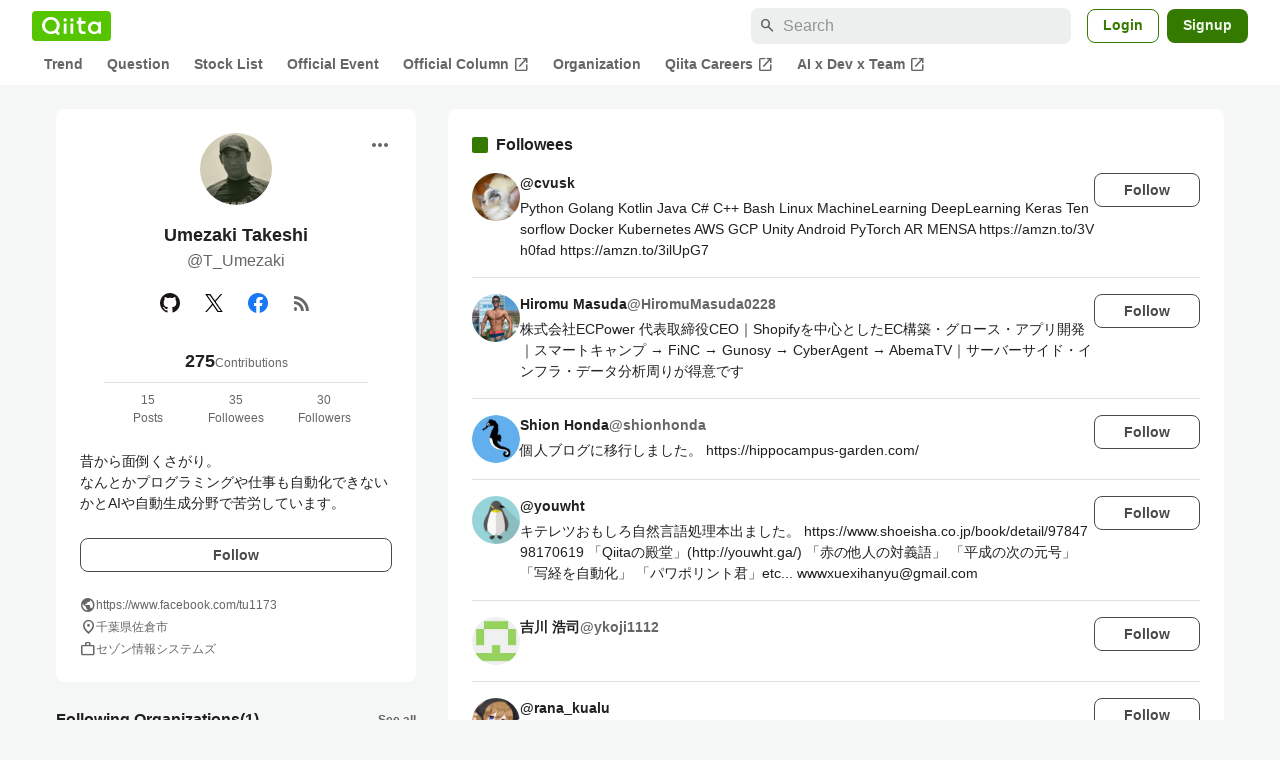

--- FILE ---
content_type: text/html; charset=utf-8
request_url: https://qiita.com/T_Umezaki/following_users
body_size: 33986
content:
<!DOCTYPE html><html lang="ja"><head><meta charset="utf-8" /><title>Users followed by T_Umezaki - Qiita</title><meta content="昔から面倒くさがり。
なんとかプログラミングや仕事も自動化できないかとAIや自動生成分野で苦労しています。
" name="description" /><meta content="width=device-width,initial-scale=1,shrink-to-fit=no,viewport-fit=cover" name="viewport" /><meta content="#ffffff" name="theme-color" /><meta content="XWpkTG32-_C4joZoJ_UsmDUi-zaH-hcrjF6ZC_FoFbk" name="google-site-verification" /><meta content="telephone=no" name="format-detection" /><link rel="canonical" href="https://qiita.com/T_Umezaki/following_users" /><meta content="noindex, nofollow" name="robots" /><link href="/manifest.json" rel="manifest" /><link href="/opensearch.xml" rel="search" title="Qiita" type="application/opensearchdescription+xml" /><link as="script" href="https://www.googletagservices.com/tag/js/gpt.js" rel="preload" /><link href="https://securepubads.g.doubleclick.net" rel="preconnect" /><script async="" src="https://www.googletagservices.com/tag/js/gpt.js"></script><link as="script" href="https://fam.adingo.jp/bid-strap/qiita/pb.js" rel="preload" /><script async="" src="https://fam.adingo.jp/bid-strap/qiita/pb.js"></script><script>var bsttag = window.bsttag || {cmd: []};
bsttag.failSafeTimeout = 3000;
bsttag.launchAuction = function (slots) {
  var hbm = {};
  bsttag.cmd.push(function(cmd) {
    hbm = cmd.requestBids({adUnits: slots});
  });

  setTimeout(function () {
    if (hbm.isRequestSent) {
      return;
    }
    hbm.isRequestSent = true;
    googletag.cmd.push(function() {
      googletag.pubads().refresh(slots);
    });
  }, bsttag.failSafeTimeout);
};</script><meta name="csrf-param" content="authenticity_token" />
<meta name="csrf-token" content="iOm8rgrMzPgM-nhTMmB7hP6WtVMUwhp79dO61KhfiqLfOabQXxfugjnxJBrZ_7Q7XIzbVrvh8RyUilpFAlNx6g" /><link rel="icon" type="image/x-icon" href="https://cdn.qiita.com/assets/favicons/public/production-c620d3e403342b1022967ba5e3db1aaa.ico" /><link rel="apple-touch-icon" type="image/png" href="https://cdn.qiita.com/assets/favicons/public/apple-touch-icon-ec5ba42a24ae923f16825592efdc356f.png" /><link rel="stylesheet" href="https://cdn.qiita.com/assets/public/style-ff0dfefac6a8c405e55bfe3f37862d3a.min.css" media="all" /><link rel="stylesheet" href="https://fonts.googleapis.com/css2?family=Material+Symbols+Outlined:opsz,wght,FILL,GRAD@24,500,0..1,-25..0" media="all" /><script src="https://cdn.qiita.com/assets/public/v3-bundle-e2cc675842a1c10c.min.js" defer="defer"></script><meta name="twitter:card" content="summary_large_image"><meta content="@Qiita" name="twitter:site" /><meta property="og:type" content="article"><meta property="og:title" content="@Users followed by T_Umezaki - Qiita"><meta property="og:image" content="https://cdn.qiita.com/assets/qiita-ogp-3b6fcfdd74755a85107071ffc3155898.png"><meta property="og:description" content="昔から面倒くさがり。
なんとかプログラミングや仕事も自動化できないかとAIや自動生成分野で苦労しています。
"><meta content="https://qiita.com/T_Umezaki/following_users" property="og:url" /><meta content="Qiita" property="og:site_name" /><meta content="564524038" property="fb:admins" /><link rel="alternate" type="application/atom+xml" title="Atom Feed" href="https://qiita.com/T_Umezaki/feed" /><style data-emotion="style-global m7rwj7">.style-m7rwj7{-webkit-align-items:start;-webkit-box-align:start;-ms-flex-align:start;align-items:start;display:grid;gap:32px;grid-template-columns:minmax(250px, 360px) minmax(450px, 1fr);margin:24px auto 0;max-width:1200px;padding:0 16px;width:100%;word-break:break-all;}@media (max-width: 769px){.style-m7rwj7{gap:24px;grid-template-columns:1fr;margin:16px auto 0;}}</style><style data-emotion="style-global x9e6ck">.style-x9e6ck{width:100%;display:grid;gap:24px;}@media (max-width: 769px){.style-x9e6ck{width:100%;max-width:100%;margin:0;padding:0;}}</style><style data-emotion="style-global y3rr1o">.style-y3rr1o{background:var(--color-surface);border-radius:8px;padding:24px;position:relative;width:100%;word-break:break-all;}</style><style data-emotion="style-global v2p563">.style-v2p563{display:inline-block;-webkit-flex-shrink:0;-ms-flex-negative:0;flex-shrink:0;font-size:24px;height:24px;overflow:hidden;width:24px;}</style><style data-emotion="style-global 1m5be6d">.style-1m5be6d{-webkit-align-items:center;-webkit-box-align:center;-ms-flex-align:center;align-items:center;display:-webkit-box;display:-webkit-flex;display:-ms-flexbox;display:flex;-webkit-flex-direction:column;-ms-flex-direction:column;flex-direction:column;-webkit-box-pack:center;-ms-flex-pack:center;-webkit-justify-content:center;justify-content:center;}</style><style data-emotion="style-global 1jy4oqq">.style-1jy4oqq{border-radius:50%;-webkit-flex-shrink:0;-ms-flex-negative:0;flex-shrink:0;overflow:hidden;position:relative;width:72px;height:72px;}.style-1jy4oqq::before{background-color:var(--color-gray0);border-radius:50%;content:"";height:71px;left:50%;position:absolute;top:50%;-webkit-transform:translate(-50%, -50%);-moz-transform:translate(-50%, -50%);-ms-transform:translate(-50%, -50%);transform:translate(-50%, -50%);width:71px;}</style><style data-emotion="style-global nr0z5m">.style-nr0z5m{display:block;height:72px;object-fit:contain;position:relative;width:72px;}</style><style data-emotion="style-global s8ei2s">.style-s8ei2s{color:var(--color-highEmphasis);font-size:var(--font-size-subhead-2);font-weight:600;line-height:1.6;margin-top:16px;}</style><style data-emotion="style-global nhj0do">.style-nhj0do{color:var(--color-mediumEmphasis);line-height:1.5;}</style><style data-emotion="style-global nqy5i5">.style-nqy5i5{-webkit-align-items:center;-webkit-box-align:center;-ms-flex-align:center;align-items:center;display:-webkit-box;display:-webkit-flex;display:-ms-flexbox;display:flex;-webkit-box-pack:center;-ms-flex-pack:center;-webkit-justify-content:center;justify-content:center;margin-top:8px;}</style><style data-emotion="style-global tecdps">.style-tecdps{border-radius:50%;display:-webkit-box;display:-webkit-flex;display:-ms-flexbox;display:flex;padding:12px;}.style-tecdps:active{background-color:var(--color-surfaceVariant);}@media (hover: hover) and (pointer: fine){.style-tecdps:hover{background-color:var(--color-surfaceVariant);}}</style><style data-emotion="style-global bgepov">.style-bgepov{height:20px;fill:var(--color-github);width:20px;}</style><style data-emotion="style-global 1b1cd5z">.style-1b1cd5z{height:20px;fill:var(--color-twitter);width:20px;}</style><style data-emotion="style-global 157xj1g">.style-157xj1g{height:20px;fill:#1877f2;width:20px;}</style><style data-emotion="style-global 16qftz4">.style-16qftz4{display:inline-block;-webkit-flex-shrink:0;-ms-flex-negative:0;flex-shrink:0;font-size:20px;height:20px;overflow:hidden;width:20px;color:var(--color-mediumEmphasis);}</style><style data-emotion="style-global oxylxi">.style-oxylxi{-webkit-align-items:center;-webkit-box-align:center;-ms-flex-align:center;align-items:center;display:-webkit-box;display:-webkit-flex;display:-ms-flexbox;display:flex;-webkit-flex-direction:column;-ms-flex-direction:column;flex-direction:column;margin-top:24px;padding:0 24px;width:100%;}</style><style data-emotion="style-global whort5">.style-whort5{-webkit-align-items:baseline;-webkit-box-align:baseline;-ms-flex-align:baseline;align-items:baseline;color:var(--color-highEmphasis);display:-webkit-box;display:-webkit-flex;display:-ms-flexbox;display:flex;gap:4px;}.style-whort5:active{-webkit-text-decoration:underline;text-decoration:underline;}@media (hover: hover) and (pointer: fine){.style-whort5:hover{-webkit-text-decoration:underline;text-decoration:underline;}}</style><style data-emotion="style-global 1snuvpu">.style-1snuvpu{font-size:var(--font-size-subhead-2);font-weight:600;line-height:1.4;}</style><style data-emotion="style-global 1hpkjug">.style-1hpkjug{color:var(--color-mediumEmphasis);font-size:var(--font-size-body-3);line-height:1.5;}</style><style data-emotion="style-global 80q3hi">.style-80q3hi{-webkit-align-items:center;-webkit-box-align:center;-ms-flex-align:center;align-items:center;border-top:1px solid var(--color-divider);display:-webkit-box;display:-webkit-flex;display:-ms-flexbox;display:flex;margin-top:8px;padding-top:8px;width:100%;}</style><style data-emotion="style-global 1ljjbul">.style-1ljjbul{color:var(--color-mediumEmphasis);font-size:var(--font-size-body-3);line-height:1.5;text-align:center;width:calc(100% / 3);}</style><style data-emotion="style-global 1ag6kdk">.style-1ag6kdk{color:var(--color-highEmphasis);font-size:var(--font-size-body-2);line-height:1.5;margin-top:24px;white-space:pre-wrap;}</style><style data-emotion="style-global 3rmoy5">.style-3rmoy5{border-radius:8px;cursor:pointer;display:inline-block;-webkit-flex-shrink:0;-ms-flex-negative:0;flex-shrink:0;font-size:var(--font-size-body-2);font-weight:600;line-height:var(--line-height-body);min-height:34px;min-width:106px;text-align:center;-webkit-transition:.1s ease-out;transition:.1s ease-out;transition-property:background-color,border-color;-webkit-user-select:none;-moz-user-select:none;-ms-user-select:none;user-select:none;vertical-align:middle;white-space:nowrap;background-color:var(--color-surface);border:1px solid var(--color-grayBorder);color:var(--color-grayText);padding:3px 15px;margin-top:24px;width:100%;}</style><style data-emotion="style-global 178yklu">.style-178yklu{margin-top:24px;}</style><style data-emotion="style-global 18ykp90">.style-18ykp90{-webkit-align-items:center;-webkit-box-align:center;-ms-flex-align:center;align-items:center;display:-webkit-box;display:-webkit-flex;display:-ms-flexbox;display:flex;gap:4px;}.style-18ykp90+.style-18ykp90{margin-top:4px;}</style><style data-emotion="style-global n5k90r">.style-n5k90r{display:inline-block;-webkit-flex-shrink:0;-ms-flex-negative:0;flex-shrink:0;font-size:16px;height:16px;overflow:hidden;width:16px;color:var(--color-mediumEmphasis);}</style><style data-emotion="style-global 1afofdy">.style-1afofdy{-webkit-transform:scale(0,0);-moz-transform:scale(0,0);-ms-transform:scale(0,0);transform:scale(0,0);position:absolute;}</style><style data-emotion="style-global 3vn0os">.style-3vn0os{color:var(--color-mediumEmphasis);font-size:12px;line-height:1.5;}</style><style data-emotion="style-global 1u0hf0k">.style-1u0hf0k{-webkit-align-items:center;-webkit-box-align:center;-ms-flex-align:center;align-items:center;display:-webkit-box;display:-webkit-flex;display:-ms-flexbox;display:flex;gap:8px;-webkit-box-pack:justify;-webkit-justify-content:space-between;justify-content:space-between;}</style><style data-emotion="style-global vbtr99">.style-vbtr99{color:var(--color-highEmphasis);font-size:var(--font-size-body-1);font-weight:600;}</style><style data-emotion="style-global 1qmgvb5">.style-1qmgvb5{color:var(--color-mediumEmphasis);font-size:var(--font-size-body-3);font-weight:600;}</style><style data-emotion="style-global 11o2hry">.style-11o2hry{-webkit-align-items:end;-webkit-box-align:end;-ms-flex-align:end;align-items:end;display:grid;grid-template-columns:repeat(auto-fill, 40px);gap:8px;margin-top:8px;}</style><style data-emotion="style-global fk66w">.style-fk66w{background-color:var(--color-gray0);border-radius:4px;display:block;height:40px;object-fit:contain;overflow:hidden;width:40px;}</style><style data-emotion="style-global o3sgs5">.style-o3sgs5{display:-webkit-box;display:-webkit-flex;display:-ms-flexbox;display:flex;-webkit-box-flex-wrap:wrap;-webkit-flex-wrap:wrap;-ms-flex-wrap:wrap;flex-wrap:wrap;gap:4px;margin-top:8px;}.style-o3sgs5::after{content:"";line-height:var(--line-height-body-dense);}</style><style data-emotion="style-global 1ieqix9">.style-1ieqix9{background-color:var(--color-surfaceVariant);border-radius:4px;color:var(--color-mediumEmphasis);font-size:var(--font-size-body-2);line-height:var(--line-height-body-dense);padding:0 6px;}.style-1ieqix9:active{background-color:var(--color-gray30);-webkit-text-decoration:none;text-decoration:none;}@media (hover: hover) and (pointer: fine){.style-1ieqix9:hover{background-color:var(--color-gray30);-webkit-text-decoration:none;text-decoration:none;}}</style><style data-emotion="style-global 1hfirgv">.style-1hfirgv{background-color:var(--color-surface);border-radius:8px;padding:24px 0;}@media (max-width: 769px){.style-1hfirgv{padding:16px 0;}}</style><style data-emotion="style-global 19420sr">.style-19420sr{display:-webkit-box;display:-webkit-flex;display:-ms-flexbox;display:flex;-webkit-align-items:center;-webkit-box-align:center;-ms-flex-align:center;align-items:center;padding:0 24px;}@media (max-width: 769px){.style-19420sr{padding:0 16px;}}</style><style data-emotion="style-global 1wdr83q">.style-1wdr83q{background-color:var(--color-greenContainer);border-radius:2px;content:"";height:16px;margin-right:8px;width:16px;}</style><style data-emotion="style-global 1wx2rsy">.style-1wx2rsy{font-size:var(--font-size-body-1);font-weight:600;line-height:1.5;}</style><style data-emotion="style-global zuot9o">.style-zuot9o{padding:0 24px;}@media (max-width: 769px){.style-zuot9o{padding:0;}}</style><style data-emotion="style-global 38l27d">.style-38l27d{-webkit-align-items:flex-start;-webkit-box-align:flex-start;-ms-flex-align:flex-start;align-items:flex-start;display:-webkit-box;display:-webkit-flex;display:-ms-flexbox;display:flex;gap:16px;padding:16px 0;}.style-38l27d+.style-38l27d{border-top:1px solid var(--color-divider);}@media (max-width: 769px){.style-38l27d{padding:16px;}}</style><style data-emotion="style-global 6su6fj">.style-6su6fj{-webkit-flex-shrink:0;-ms-flex-negative:0;flex-shrink:0;}</style><style data-emotion="style-global 1imrb7">.style-1imrb7{border-radius:50%;-webkit-flex-shrink:0;-ms-flex-negative:0;flex-shrink:0;overflow:hidden;position:relative;width:48px;height:48px;}.style-1imrb7::before{background-color:var(--color-gray0);border-radius:50%;content:"";height:47px;left:50%;position:absolute;top:50%;-webkit-transform:translate(-50%, -50%);-moz-transform:translate(-50%, -50%);-ms-transform:translate(-50%, -50%);transform:translate(-50%, -50%);width:47px;}</style><style data-emotion="style-global 1q4k7sh">.style-1q4k7sh{display:block;height:48px;object-fit:contain;position:relative;width:48px;}</style><style data-emotion="style-global pr17gr">.style-pr17gr{-webkit-align-items:flex-start;-webkit-box-align:flex-start;-ms-flex-align:flex-start;align-items:flex-start;display:-webkit-box;display:-webkit-flex;display:-ms-flexbox;display:flex;-webkit-box-flex:1;-webkit-flex-grow:1;-ms-flex-positive:1;flex-grow:1;gap:8px;}@media (max-width: 769px){.style-pr17gr{-webkit-flex-direction:column;-ms-flex-direction:column;flex-direction:column;}}</style><style data-emotion="style-global i9gxme">.style-i9gxme{-webkit-box-flex:1;-webkit-flex-grow:1;-ms-flex-positive:1;flex-grow:1;}</style><style data-emotion="style-global vsumo7">.style-vsumo7{display:-webkit-box;display:-webkit-flex;display:-ms-flexbox;display:flex;-webkit-box-flex-wrap:wrap;-webkit-flex-wrap:wrap;-ms-flex-wrap:wrap;flex-wrap:wrap;gap:0 8px;-webkit-text-decoration:none;text-decoration:none;}.style-vsumo7:active{-webkit-text-decoration:underline;text-decoration:underline;color:currentColor;}@media (hover: hover) and (pointer: fine){.style-vsumo7:hover{-webkit-text-decoration:underline;text-decoration:underline;color:currentColor;}}</style><style data-emotion="style-global 1ro57qj">.style-1ro57qj{font-weight:600;font-size:var(--font-size-body-2);line-height:1.5;color:var(--color-highEmphasis);}</style><style data-emotion="style-global 1ajyimt">.style-1ajyimt{width:100%;font-size:var(--font-size-body-2);line-height:1.5;color:var(--color-highEmphasis);margin-top:4px;word-break:break-all;}</style><style data-emotion="style-global f9q92o">.style-f9q92o{border-radius:8px;cursor:pointer;display:inline-block;-webkit-flex-shrink:0;-ms-flex-negative:0;flex-shrink:0;font-size:var(--font-size-body-2);font-weight:600;line-height:var(--line-height-body);min-height:34px;min-width:106px;text-align:center;-webkit-transition:.1s ease-out;transition:.1s ease-out;transition-property:background-color,border-color;-webkit-user-select:none;-moz-user-select:none;-ms-user-select:none;user-select:none;vertical-align:middle;white-space:nowrap;background-color:var(--color-surface);border:1px solid var(--color-grayBorder);color:var(--color-grayText);padding:3px 15px;}@media (max-width: 769px){.style-f9q92o{width:100%;}}</style><style data-emotion="style-global 6t6m9g">.style-6t6m9g{font-weight:600;font-size:var(--font-size-body-2);line-height:1.5;color:var(--color-mediumEmphasis);}</style><style data-emotion="style-global 32j8vy">.style-32j8vy{margin-top:24px;margin-top:8px;}</style><style data-emotion="style-global 355sx9">.style-355sx9{display:-webkit-box;display:-webkit-flex;display:-ms-flexbox;display:flex;gap:8px;-webkit-box-pack:center;-ms-flex-pack:center;-webkit-justify-content:center;justify-content:center;}@media (max-width: 769px){.style-355sx9{display:none;}}</style><style data-emotion="style-global s3pf5w">.style-s3pf5w{display:-webkit-box;display:-webkit-flex;display:-ms-flexbox;display:flex;gap:4px;-webkit-box-pack:center;-ms-flex-pack:center;-webkit-justify-content:center;justify-content:center;}</style><style data-emotion="style-global przp63">.style-przp63{-webkit-align-items:center;-webkit-box-align:center;-ms-flex-align:center;align-items:center;background-color:var(--color-greenContainer);border:1px solid var(--color-greenBorder);border-radius:4px;color:var(--color-onContainerText);cursor:pointer;display:-webkit-box;display:-webkit-flex;display:-ms-flexbox;display:flex;-webkit-box-pack:center;-ms-flex-pack:center;-webkit-justify-content:center;justify-content:center;max-width:44px;padding:8px;min-width:32px;white-space:nowrap;}@media (hover: hover) and (pointer: fine){.style-przp63:hover{background-color:var(--color-greenContainer);}}</style><style data-emotion="style-global vrtnsw">.style-vrtnsw{display:none;gap:12px;-webkit-box-pack:center;-ms-flex-pack:center;-webkit-justify-content:center;justify-content:center;}@media (max-width: 769px){.style-vrtnsw{display:-webkit-box;display:-webkit-flex;display:-ms-flexbox;display:flex;}}</style><style data-emotion="style-global axw7ok">.style-axw7ok{display:-webkit-box;display:-webkit-flex;display:-ms-flexbox;display:flex;-webkit-align-items:center;-webkit-box-align:center;-ms-flex-align:center;align-items:center;gap:8px;}</style><style data-emotion="style-global 1etssor">.style-1etssor{display:-webkit-box;display:-webkit-flex;display:-ms-flexbox;display:flex;-webkit-align-items:center;-webkit-box-align:center;-ms-flex-align:center;align-items:center;font-size:var(--font-size-body-2);}</style><style data-emotion="style jbbmo6 bm9z7z">.style-jbbmo6{position:absolute;top:16px;right:16px;}.style-bm9z7z{background:transparent;color:var(--color-mediumEmphasis);padding:8px;display:grid;place-items:center;}.style-bm9z7z:hover{color:var(--color-highEmphasis);}</style><style data-emotion="style-global 1736035">.style-1736035{display:-webkit-box;display:-webkit-flex;display:-ms-flexbox;display:flex;font-size:var(--font-size-body-2);font-weight:600;list-style:none;max-width:1656px;overflow-x:auto;padding:0 32px;width:100%;scrollbar-width:thin;scrollbar-color:var(--scrollbar-color-scrollbarThumb) transparent;}.style-1736035::-webkit-scrollbar{height:8px;}.style-1736035::-webkit-scrollbar-track{background:transparent;}.style-1736035::-webkit-scrollbar-thumb{background:var(--scrollbar-color-scrollbarThumb);border-radius:4px;}@media (max-width: 769px){.style-1736035{padding:0 16px;}}</style><style data-emotion="style-global 1cnt4b8">.style-1cnt4b8{background-color:var(--color-surface);}</style><style data-emotion="style-global ymuwam">.style-ymuwam{-webkit-align-items:center;-webkit-box-align:center;-ms-flex-align:center;align-items:center;display:-webkit-box;display:-webkit-flex;display:-ms-flexbox;display:flex;-webkit-box-pack:justify;-webkit-justify-content:space-between;justify-content:space-between;margin:auto;max-width:1656px;padding:8px 32px 0;width:100%;}@media (max-width: 769px){.style-ymuwam{padding:8px 16px 0;}}</style><style data-emotion="style-global fv3lde">.style-fv3lde{-webkit-align-items:center;-webkit-box-align:center;-ms-flex-align:center;align-items:center;display:-webkit-box;display:-webkit-flex;display:-ms-flexbox;display:flex;}</style><style data-emotion="style-global 1etvg7j">.style-1etvg7j{background-color:var(--color-qiitaGreen);display:-webkit-box;display:-webkit-flex;display:-ms-flexbox;display:flex;padding:6px 10px;border-radius:4px;}.style-1etvg7j >svg{fill:var(--color-gray0);height:18px;}</style><style data-emotion="style-global 68a7fl">.style-68a7fl{margin-right:12px;position:relative;width:320px;}@media (max-width: 991px){.style-68a7fl{display:none;}}</style><style data-emotion="style-global 18lpml7">.style-18lpml7{display:inline-block;-webkit-flex-shrink:0;-ms-flex-negative:0;flex-shrink:0;font-size:16px;height:16px;overflow:hidden;width:16px;color:var(--color-mediumEmphasis);left:8px;position:absolute;top:50%;-webkit-transform:translateY(-50%);-moz-transform:translateY(-50%);-ms-transform:translateY(-50%);transform:translateY(-50%);}</style><style data-emotion="style-global 1gmi769">.style-1gmi769{background-color:var(--color-surfaceVariant);border:none;border-radius:8px;color:var(--color-highEmphasis);font-size:var(--font-size-body-1);line-height:var(--line-height-body);padding:4px 8px 4px 32px;width:100%;}.style-1gmi769::-webkit-input-placeholder{color:var(--color-disabled);}.style-1gmi769::-moz-placeholder{color:var(--color-disabled);}.style-1gmi769:-ms-input-placeholder{color:var(--color-disabled);}.style-1gmi769::placeholder{color:var(--color-disabled);}.style-1gmi769::-webkit-search-cancel-button{-webkit-appearance:none;}</style><style data-emotion="style-global 17ja8a3">.style-17ja8a3{display:none;}@media (max-width: 991px){.style-17ja8a3{-webkit-align-items:center;-webkit-box-align:center;-ms-flex-align:center;align-items:center;background-color:inherit;color:var(--color-mediumEmphasis);display:-webkit-box;display:-webkit-flex;display:-ms-flexbox;display:flex;font-size:var(--font-size-body-1);-webkit-box-pack:center;-ms-flex-pack:center;-webkit-justify-content:center;justify-content:center;padding:10px;}}.style-17ja8a3:active{color:var(--color-highEmphasis);}@media (hover: hover) and (pointer: fine){.style-17ja8a3:hover{color:var(--color-highEmphasis);}}</style><style data-emotion="style-global v2p563">.style-v2p563{display:inline-block;-webkit-flex-shrink:0;-ms-flex-negative:0;flex-shrink:0;font-size:24px;height:24px;overflow:hidden;width:24px;}</style><style data-emotion="style-global 1afofdy">.style-1afofdy{-webkit-transform:scale(0,0);-moz-transform:scale(0,0);-ms-transform:scale(0,0);transform:scale(0,0);position:absolute;}</style><style data-emotion="style-global 1sn73cs">.style-1sn73cs{border-radius:8px;box-sizing:border-box;display:inline-block;-webkit-flex-shrink:0;-ms-flex-negative:0;flex-shrink:0;font-size:14px;font-weight:600;line-height:1.8;min-height:34px;min-width:64px;opacity:1;pointer-events:auto;text-align:center;-webkit-user-select:none;-moz-user-select:none;-ms-user-select:none;user-select:none;vertical-align:middle;white-space:nowrap;-webkit-transition:.1s ease-out;transition:.1s ease-out;transition-property:background-color,border-color;background-color:var(--color-surface);border:1px solid var(--color-greenBorder);color:var(--color-greenText);padding:3px 15px;margin-left:4px;}.style-1sn73cs:hover{-webkit-text-decoration:none;text-decoration:none;}.style-1sn73cs:active{background-color:var(--color-background);}@media (hover: hover) and (pointer: fine){.style-1sn73cs:hover{background-color:var(--color-background);}}</style><style data-emotion="style-global 1r635es">.style-1r635es{border-radius:8px;box-sizing:border-box;display:inline-block;-webkit-flex-shrink:0;-ms-flex-negative:0;flex-shrink:0;font-size:14px;font-weight:600;line-height:1.8;min-height:34px;min-width:64px;opacity:1;pointer-events:auto;text-align:center;-webkit-user-select:none;-moz-user-select:none;-ms-user-select:none;user-select:none;vertical-align:middle;white-space:nowrap;-webkit-transition:.1s ease-out;transition:.1s ease-out;transition-property:background-color,border-color;background-color:var(--color-greenContainer);color:var(--color-onContainerText);padding:4px 16px;margin-left:8px;}.style-1r635es:hover{-webkit-text-decoration:none;text-decoration:none;}.style-1r635es:active{background-color:var(--color-greenContainerDim);}@media (hover: hover) and (pointer: fine){.style-1r635es:hover{background-color:var(--color-greenContainerDim);}}</style><style data-emotion="style-global o5vjsc">.style-o5vjsc{display:none;margin:8px auto 0;width:calc(100vw - 32px);position:relative;}</style><style data-emotion="style-global 1l4w6pd">.style-1l4w6pd{display:-webkit-box;display:-webkit-flex;display:-ms-flexbox;display:flex;-webkit-box-pack:center;-ms-flex-pack:center;-webkit-justify-content:center;justify-content:center;}</style><style data-emotion="style-global yqetlk">.style-yqetlk{-webkit-align-items:center;-webkit-box-align:center;-ms-flex-align:center;align-items:center;color:var(--color-mediumEmphasis);display:-webkit-box;display:-webkit-flex;display:-ms-flexbox;display:flex;gap:2px;position:relative;white-space:nowrap;padding:4px 12px;margin:4px 0;}.style-yqetlk:hover{background-color:var(--color-surfaceVariant);border-radius:4px;color:var(--color-highEmphasis);-webkit-text-decoration:none;text-decoration:none;}</style><style data-emotion="style-global 1o3zxqp">.style-1o3zxqp{display:inline-block;-webkit-flex-shrink:0;-ms-flex-negative:0;flex-shrink:0;font-size:16px;height:16px;overflow:hidden;width:16px;margin-left:4px;}</style><style data-emotion="style "></style><style data-emotion="style "></style><style data-emotion="style-global 1geho0x">.style-1geho0x{color:var(--color-gray0);background-color:var(--color-gray90);display:grid;grid-template-columns:minmax(0, 1592px);-webkit-box-pack:center;-ms-flex-pack:center;-webkit-justify-content:center;justify-content:center;margin-top:64px;padding:48px 32px;width:100%;}@media (max-width: 991px){.style-1geho0x{padding-inline:16px;}}</style><style data-emotion="style-global 1vesoht">.style-1vesoht{display:-webkit-box;display:-webkit-flex;display:-ms-flexbox;display:flex;-webkit-box-pack:justify;-webkit-justify-content:space-between;justify-content:space-between;}@media (max-width: 1199px){.style-1vesoht{-webkit-flex-direction:column;-ms-flex-direction:column;flex-direction:column;}}</style><style data-emotion="style-global 1xygyrj">.style-1xygyrj{display:-webkit-box;display:-webkit-flex;display:-ms-flexbox;display:flex;-webkit-flex-direction:column;-ms-flex-direction:column;flex-direction:column;-webkit-flex-shrink:0;-ms-flex-negative:0;flex-shrink:0;-webkit-box-pack:justify;-webkit-justify-content:space-between;justify-content:space-between;margin-right:48px;}</style><style data-emotion="style-global j7qwjs">.style-j7qwjs{display:-webkit-box;display:-webkit-flex;display:-ms-flexbox;display:flex;-webkit-flex-direction:column;-ms-flex-direction:column;flex-direction:column;}</style><style data-emotion="style-global 1g0k1wk">.style-1g0k1wk{fill:var(--color-gray0);}</style><style data-emotion="style-global 754ift">.style-754ift{font-size:var(--font-size-body-2);margin-top:16px;}</style><style data-emotion="style-global 120vwzo">.style-120vwzo{font-size:var(--font-size-body-3);}@media (max-width: 1199px){.style-120vwzo{margin-top:24px;}}</style><style data-emotion="style-global 15fzge">.style-15fzge{margin-left:4px;}</style><style data-emotion="style-global 16bbk6m">.style-16bbk6m{display:-webkit-box;display:-webkit-flex;display:-ms-flexbox;display:flex;-webkit-box-flex-wrap:wrap;-webkit-flex-wrap:wrap;-ms-flex-wrap:wrap;flex-wrap:wrap;gap:48px;}@media (max-width: 1199px){.style-16bbk6m{gap:32px;margin-top:48px;}}@media (max-width: 769px){.style-16bbk6m{gap:24px;}}@media (max-width: 479px){.style-16bbk6m{-webkit-box-pack:justify;-webkit-justify-content:space-between;justify-content:space-between;}}</style><style data-emotion="style-global u4ybgy">.style-u4ybgy{width:160px;}</style><style data-emotion="style-global 35ezg3">.style-35ezg3{font-weight:600;}</style><style data-emotion="style-global 1fhgjcy">.style-1fhgjcy{margin-top:4px;}</style><style data-emotion="style-global ah54os">.style-ah54os{-webkit-align-items:center;-webkit-box-align:center;-ms-flex-align:center;align-items:center;color:var(--color-gray0);display:-webkit-box;display:-webkit-flex;display:-ms-flexbox;display:flex;font-size:var(--font-size-body-2);padding-top:4px;padding-bottom:4px;}</style><style data-emotion="style-global ox3ag9">.style-ox3ag9{height:14px;fill:currentColor;width:14px;}</style><style data-emotion="style "></style><link as="style" crossorigin="anonymous" href="https://cdnjs.cloudflare.com/ajax/libs/font-awesome/4.7.0/css/font-awesome.min.css" integrity="sha512-SfTiTlX6kk+qitfevl/7LibUOeJWlt9rbyDn92a1DqWOw9vWG2MFoays0sgObmWazO5BQPiFucnnEAjpAB+/Sw==" onload="this.onload=null;this.rel=&#39;stylesheet&#39;" referrerpolicy="no-referrer" rel="preload" /><noscript><link crossorigin="anonymous" href="https://cdnjs.cloudflare.com/ajax/libs/font-awesome/4.7.0/css/font-awesome.min.css" integrity="sha512-SfTiTlX6kk+qitfevl/7LibUOeJWlt9rbyDn92a1DqWOw9vWG2MFoays0sgObmWazO5BQPiFucnnEAjpAB+/Sw==" referrerpolicy="no-referrer" rel="stylesheet" /></noscript></head><body><div class="allWrapper"><div id="GlobalHeader-react-component-597536d3-e278-46b8-8f1b-ea6057cbade4"><div id="GlobalHeader" class="style-1cnt4b8"><header><div class="style-ymuwam"><div class="style-fv3lde"><a href="/" aria-label="Qiita" class="style-1etvg7j"><svg viewBox="0 0 426.57 130" aria-hidden="true"><circle cx="167.08" cy="21.4" r="12.28"></circle><path d="M250.81 29.66h23.48v18.9h-23.48z"></path><path d="M300.76 105.26a22.23 22.23 0 01-6.26-.86 12.68 12.68 0 01-5.17-3 14.41 14.41 0 01-3.56-5.76 28 28 0 01-1.3-9.22V48.56h29.61v-18.9h-29.52V3.29h-20.17v83.34q0 11.16 2.83 18.27a27.71 27.71 0 007.7 11.2 26.86 26.86 0 0011.43 5.62 47.56 47.56 0 0012.34 1.53h15.16v-18zM0 61.7a58.6 58.6 0 015-24.21A62.26 62.26 0 0118.73 17.9 63.72 63.72 0 0139 4.78 64.93 64.93 0 0164 0a65 65 0 0124.85 4.78 64.24 64.24 0 0120.38 13.12A62 62 0 01123 37.49a58.6 58.6 0 015 24.21 58.34 58.34 0 01-4 21.46 62.8 62.8 0 01-10.91 18.16l11.1 11.1a10.3 10.3 0 010 14.52 10.29 10.29 0 01-14.64 0l-12.22-12.41a65 65 0 01-15.78 6.65 66.32 66.32 0 01-17.55 2.3 64.63 64.63 0 01-45.23-18A62.82 62.82 0 015 85.81 58.3 58.3 0 010 61.7zm21.64.08a43.13 43.13 0 0012.42 30.63 42.23 42.23 0 0013.43 9.09A41.31 41.31 0 0064 104.8a42 42 0 0030-12.39 42.37 42.37 0 009-13.64 43.43 43.43 0 003.3-17 43.77 43.77 0 00-3.3-17A41.7 41.7 0 0080.55 22 41.78 41.78 0 0064 18.68 41.31 41.31 0 0047.49 22a42.37 42.37 0 00-13.43 9.08 43.37 43.37 0 00-12.42 30.7zM331.89 78a47.59 47.59 0 013.3-17.73 43.22 43.22 0 019.34-14.47A44.25 44.25 0 01359 36a47.82 47.82 0 0118.81-3.58 42.72 42.72 0 019.26 1 46.5 46.5 0 018.22 2.58 40 40 0 017 3.84 44.39 44.39 0 015.71 4.63l1.22-9.47h17.35v85.83h-17.35l-1.17-9.42a42.54 42.54 0 01-5.84 4.67 43.11 43.11 0 01-7 3.79 44.86 44.86 0 01-8.17 2.59 43 43 0 01-9.22 1A47.94 47.94 0 01359 119.9a43.3 43.3 0 01-14.47-9.71 44.17 44.17 0 01-9.34-14.47 47 47 0 01-3.3-17.72zm20.27-.08a29.16 29.16 0 002.17 11.34 27 27 0 005.92 8.88 26.69 26.69 0 008.76 5.76 29.19 29.19 0 0021.44 0 26.11 26.11 0 008.72-5.76 27.57 27.57 0 005.88-8.84 29 29 0 002.16-11.38 28.62 28.62 0 00-2.16-11.22 26.57 26.57 0 00-5.93-8.8 27.68 27.68 0 00-19.51-7.9 28.29 28.29 0 00-10.77 2.05 26.19 26.19 0 00-8.71 5.75 27.08 27.08 0 00-5.84 8.8 28.94 28.94 0 00-2.13 11.31zm-194.97-30.5h19.78v73.54h-19.78zm49.25 0h19.78v73.54h-19.78z"></path><circle cx="216.33" cy="21.4" r="12.28"></circle></svg></a></div><div class="style-fv3lde"><form action="/search" method="get" role="search" aria-label="Search" class="style-68a7fl"><span class="material-symbols-outlined style-18lpml7" aria-hidden="true">search</span><input type="search" autoComplete="off" placeholder="Search" name="q" required="" class="style-1gmi769" value=""/></form><button class="style-17ja8a3"><span class="material-symbols-outlined style-v2p563" aria-hidden="true">search</span><span class="style-1afofdy">Search</span></button><a href="/login?callback_action=login_or_signup&amp;redirect_to=%2FT_Umezaki%2Ffollowing_users&amp;realm=qiita" rel="nofollow" class="style-1sn73cs">Login</a><a href="/signup?callback_action=login_or_signup&amp;redirect_to=%2FT_Umezaki%2Ffollowing_users&amp;realm=qiita" rel="nofollow" class="style-1r635es">Signup</a></div></div><form action="/search" method="get" role="search" aria-label="Search" class="style-o5vjsc"><span class="material-symbols-outlined style-18lpml7" aria-hidden="true">search</span><input type="text" autoComplete="off" placeholder="Search" name="q" required="" class="style-1gmi769" value=""/></form></header><nav aria-label="Global" class="style-1l4w6pd"><ol class="style-1736035"><li><a href="/" class="style-yqetlk">Trend</a></li><li><a href="/question-feed" class="style-yqetlk">Question</a></li><li><a href="/stock-feed" class="style-yqetlk">Stock List</a></li><li><a href="/official-events" class="style-yqetlk">Official Event</a></li><li><a href="/official-columns" target="_blank" class="style-yqetlk">Official Column<span class="material-symbols-outlined style-1o3zxqp" aria-hidden="true">open_in_new</span></a></li><li><a href="/organizations" class="style-yqetlk">Organization</a></li><li><a href="https://careers.qiita.com" target="_blank" class="style-yqetlk">Qiita Careers<span class="material-symbols-outlined style-1o3zxqp" aria-hidden="true">open_in_new</span></a></li><li><a href="/official-campaigns/ai-dev-team" target="_blank" class="style-yqetlk">AI x Dev x Team<span class="material-symbols-outlined style-1o3zxqp" aria-hidden="true">open_in_new</span></a></li></ol></nav></div></div>
      <script type="application/json" class="js-react-on-rails-component" data-component-name="GlobalHeader" data-dom-id="GlobalHeader-react-component-597536d3-e278-46b8-8f1b-ea6057cbade4">{"isHideGlobalNavigation":false}</script>
      
<div id="AlertMessage-react-component-85d0b0df-50a7-4cc8-9352-7d1541b7606c"></div>
      <script type="application/json" class="js-react-on-rails-component" data-component-name="AlertMessage" data-dom-id="AlertMessage-react-component-85d0b0df-50a7-4cc8-9352-7d1541b7606c">{"isShowTfaDownloadAlert":null}</script>
      
<div class="mainWrapper"><script type="application/json" id="js-react-on-rails-context">{"railsEnv":"production","inMailer":false,"i18nLocale":"en","i18nDefaultLocale":"en","rorVersion":"13.4.0","rorPro":false,"href":"https://qiita.com/T_Umezaki/following_users","location":"/T_Umezaki/following_users","scheme":"https","host":"qiita.com","port":null,"pathname":"/T_Umezaki/following_users","search":null,"httpAcceptLanguage":null,"actionPath":"public/users#followees","settings":{"analyticsTrackingId":"G-KEVS5DBRVN","tagManagerId":"GTM-W9W5TX4","assetsMap":{},"csrfToken":"5CgbLrYNvgZ1oK7Kz1rulorMN8wYiTNukfiuxu1i4L-z-AFQ49acfECr8oMkxSEpKNZZybeq2AnwoU5XR24b9w","locale":"en","pushOne":{"accessToken":"4bc4bb057a0601d388a7b9e499ca2307e9eb4fc172804e310c59e511d7cac356","dialogImageUrl":"//cdn.qiita.com/assets/public/push_notification/image-qiitan-572179a3bbde375850422ea48b2b6272.png"},"textlint":{"workerUrl":"//cdn.qiita.com/assets/public/textlint-worker-2efbc1be2ae6b62dbf822eb6f6e4a1f4.min.js"},"datetimeParam":null},"additionalParams":{"query_parameters":{},"path_parameters":{"controller":"public/users","action":"followees","id":"T_Umezaki"},"request_id":"df8d7ccd-deeb-4565-980d-b80b90c98f20","user_id":null},"realms":[{"humanName":"Qiita","isCurrentRealm":true,"isQiita":true,"isQiitaTeam":false,"loggedInUser":null,"teamId":null,"url":"https://qiita.com/"}],"adventCalendar":{"currentMonth":2,"isAdventCalendarBeingHeld":false,"isCalendarCreatable":false,"isLatestHeldYear":true,"isOverallCalendarRegisteringPeriod":false,"isPreRegistering":false,"isRankingBeingHeld":false,"isSubscribable":false,"publicAccessDate":"2025-10-31T00:00:00+09:00","year":2025,"years":[2025,2024,2023,2022,2021,2020,2019,2018,2017,2016,2015,2014,2013,2012,2011]},"currentUser":null,"enabledFeatures":["YearlySummary2025","FindyTeamCampaignPage"],"isLoggedIn":false,"qiitaConference2025Autumn":{"isConference2025AutumnBeingHeld":false,"isConference2025AutumnPublished":true,"isConference2025AutumnOpened":true,"isConference2025AutumnClosed":true,"isConference2025AutumnRegistration":false,"isConference2025AutumnRegistrationClosed":true,"isConference2025AutumnPromotionBegin":true,"isConference2025AutumnBannerDefaultPeriod":false,"isConference2025AutumnBannerTomorrowPeriod":false,"isConference2025AutumnBannerTodayPeriod":false,"isConference2025AutumnBannerDay1EndPeriod":false,"isConference2025AutumnBannerDay2EndPeriod":false},"recaptchaSiteKey":"6LdDE6gpAAAAANCGOJu9_xiI5Z-txJxHCz8uBP8Y","errorIconPath":"//cdn.qiita.com/assets/icons/large/missing-profile-image-828ed5829a93fbb35746a6c0f7c8107e.png","serverSide":false}</script>
<div id="UserFolloweesPage-react-component-62f01f90-5886-4ffe-b5a6-3dd2925a41b4"><div class="style-m7rwj7"><div class="style-x9e6ck"><div class="style-y3rr1o"><div class="style-jbbmo6"><button aria-haspopup="dialog" aria-expanded="false" aria-controls="DropdownMenu" aria-label="Open menu" class="style-bm9z7z" type="button"><span class="material-symbols-outlined style-v2p563" aria-hidden="true">more_horiz</span></button></div><div class="style-1m5be6d"><div class="style-1jy4oqq"><img alt="" height="72" loading="lazy" src="https://qiita-user-profile-images.imgix.net/https%3A%2F%2Fqiita-image-store.s3.amazonaws.com%2F0%2F123399%2Fprofile-images%2F1477371947?ixlib=rb-4.0.0&amp;auto=compress%2Cformat&amp;lossless=0&amp;w=128&amp;s=d46a643055449d0b45082cb3da9efe4d" width="72" class="style-nr0z5m"/></div><h1 class="style-s8ei2s">Umezaki Takeshi</h1><p class="style-nhj0do">@T_Umezaki</p><div class="style-nqy5i5"><a href="https://github.com/T-Umezaki" target="_blank" rel="noopener" aria-label="GitHub" class="style-tecdps"><svg class="style-bgepov" height="20" viewBox="0 0 20 20" width="20" aria-hidden="true"><path d="m10 0c-5.51 0-9.97 4.46-9.97 9.97 0 4.41 2.86 8.14 6.82 9.46.5.09.68-.22.68-.48 0-.24 0-.86-.01-1.7-2.77.6-3.36-1.34-3.36-1.34-.45-1.15-1.11-1.46-1.11-1.46-.91-.62.07-.61.07-.61 1 .07 1.53 1.03 1.53 1.03.89 1.52 2.33 1.08 2.9.83.09-.64.35-1.08.63-1.33-2.21-.25-4.54-1.11-4.54-4.93 0-1.09.39-1.98 1.03-2.68-.1-.25-.44-1.27.1-2.64 0 0 .84-.27 2.74 1.02.8-.22 1.65-.33 2.5-.34.85 0 1.7.11 2.5.34 1.9-1.29 2.74-1.02 2.74-1.02.54 1.37.2 2.39.1 2.64.64.7 1.02 1.59 1.02 2.68 0 3.83-2.33 4.67-4.55 4.92.36.31.68.92.68 1.85 0 1.33-.01 2.41-.01 2.74 0 .27.18.58.69.48 3.96-1.32 6.81-5.06 6.81-9.46-.02-5.51-4.48-9.97-9.99-9.97z"></path></svg></a><a href="https://twitter.com/TakeshiUmezaki" target="_blank" rel="noopener" aria-label="X(Twitter)" class="style-tecdps"><svg class="style-1b1cd5z" viewBox="0 0 20 20" aria-hidden="true"><path d="m11.68 8.62 6.55-7.62h-1.55l-5.69 6.62-4.55-6.62h-5.25l6.88 10.01-6.88 7.99h1.55l6.01-6.99 4.8 6.99h5.24l-7.13-10.38zm-2.13 2.47-.7-1-5.54-7.92h2.39l4.47 6.4.7 1 5.82 8.32h-2.39l-4.75-6.79z"></path></svg></a><a href="https://facebook.com/https://www.facebook.com/tu1173" target="_blank" rel="noopener" aria-label="Facebook" class="style-tecdps"><svg class="style-157xj1g" height="20" viewBox="0 0 20 20" width="20" aria-hidden="true"><path d="m20 10c0-5.52-4.48-10-10-10s-10 4.48-10 10c0 4.99 3.66 9.13 8.44 9.88v-6.99h-2.54v-2.89h2.54v-2.2c0-2.51 1.49-3.89 3.78-3.89 1.09 0 2.24.2 2.24.2v2.46h-1.26c-1.24 0-1.63.77-1.63 1.56v1.88h2.77l-.44 2.89h-2.33v6.99c4.78-.75 8.44-4.89 8.44-9.88z"></path><path d="m13.89 12.89.44-2.89h-2.77v-1.88c0-.79.39-1.56 1.63-1.56h1.26v-2.46s-1.14-.2-2.24-.2c-2.28 0-3.78 1.38-3.78 3.89v2.2h-2.54v2.89h2.54v6.99c.51.08 1.03.12 1.56.12s1.05-.04 1.56-.12v-6.99h2.33z" fill="#ffffff"></path></svg></a><a href="/T_Umezaki/feed" target="_blank" rel="noopener" aria-label="RSS" class="style-tecdps"><span class="material-symbols-outlined style-16qftz4" aria-hidden="true">rss_feed</span></a></div></div><div class="style-oxylxi"><a href="/T_Umezaki/contributions" class="style-whort5"><span class="style-1snuvpu">275</span><span class="style-1hpkjug">Contributions</span></a><div class="style-80q3hi"><a href="/T_Umezaki" class="style-1ljjbul">15<br/>Posts</a><a href="/T_Umezaki/following_users" class="style-1ljjbul">35<br/>Followees</a><a href="/T_Umezaki/followers" class="style-1ljjbul">30<br/>Followers</a></div></div><p class="style-1ag6kdk">昔から面倒くさがり。
なんとかプログラミングや仕事も自動化できないかとAIや自動生成分野で苦労しています。
</p><button class="style-3rmoy5">Follow</button><div class="style-178yklu"><div class="style-18ykp90"><span class="material-symbols-outlined style-n5k90r" aria-hidden="true">public</span><span class="style-1afofdy">Site/Blog</span><a href="https://www.facebook.com/tu1173" target="_blank" rel="noopener noreferrer nofollow" class="style-3vn0os">https://www.facebook.com/tu1173</a></div><div class="style-18ykp90"><span class="material-symbols-outlined style-n5k90r" aria-hidden="true">location_on</span><span class="style-1afofdy">Location</span><p class="style-3vn0os">千葉県佐倉市</p></div><div class="style-18ykp90"><span class="material-symbols-outlined style-n5k90r" aria-hidden="true">work</span><span class="style-1afofdy">Organization</span><p class="style-3vn0os">セゾン情報システムズ</p></div></div></div><div><h2 class="style-1u0hf0k"><span class="style-vbtr99">Following Organizations<!-- -->(1)</span><a href="/T_Umezaki/following_organizations" class="style-1qmgvb5">See all</a></h2><div class="style-11o2hry"><a href="/organizations/yumemi"><img alt="yumemi" height="40" src="https://qiita-organization-images.imgix.net/https%3A%2F%2Fs3-ap-northeast-1.amazonaws.com%2Fqiita-organization-image%2Fcfe9f9832e3779e3584cba50c40eafc70ee11c40%2Foriginal.jpg%3F1764268404?ixlib=rb-4.0.0&amp;auto=compress%2Cformat&amp;s=fb6d562d297ff92563bfa0855ad82098" width="40" class="style-fk66w"/></a></div></div><div><h2 class="style-1u0hf0k"><span class="style-vbtr99">Following tags<!-- -->(2)</span><a href="/T_Umezaki/following_tags" class="style-1qmgvb5">See all</a></h2><div class="style-o3sgs5"><a href="/tags/fx" class="style-1ieqix9">FX</a><a href="/tags/mt4" class="style-1ieqix9">MT4</a></div></div></div><div class="style-x9e6ck"><div class="style-1hfirgv"><div class="style-19420sr"><div class="style-1wdr83q"></div><h2 class="style-1wx2rsy">Followees</h2></div><ul class="style-zuot9o"><li class="style-38l27d"><a href="/cvusk" class="style-6su6fj"><div class="style-1imrb7"><img alt="" height="48" loading="lazy" src="https://qiita-user-profile-images.imgix.net/https%3A%2F%2Fqiita-image-store.s3.amazonaws.com%2F0%2F55384%2Fprofile-images%2F1486270624?ixlib=rb-4.0.0&amp;auto=compress%2Cformat&amp;lossless=0&amp;w=128&amp;s=0de0f25ff10cc49a196f20e4793d6e3c" width="48" class="style-1q4k7sh"/></div></a><div class="style-pr17gr"><div class="style-i9gxme"><a href="/cvusk" class="style-vsumo7"><span class="style-1ro57qj">@<!-- -->cvusk</span></a><p class="style-1ajyimt">Python Golang Kotlin Java C# C++ Bash Linux MachineLearning DeepLearning Keras Tensorflow Docker Kubernetes AWS GCP Unity Android PyTorch AR MENSA 
https://amzn.to/3Vh0fad
https://amzn.to/3ilUpG7</p></div><button class="style-f9q92o">Follow</button></div></li><li class="style-38l27d"><a href="/HiromuMasuda0228" class="style-6su6fj"><div class="style-1imrb7"><img alt="" height="48" loading="lazy" src="https://qiita-user-profile-images.imgix.net/https%3A%2F%2Fqiita-image-store.s3.ap-northeast-1.amazonaws.com%2F0%2F108729%2Fprofile-images%2F1573714246?ixlib=rb-4.0.0&amp;auto=compress%2Cformat&amp;lossless=0&amp;w=128&amp;s=822e89fe9966d03c40a87dad62faf71e" width="48" class="style-1q4k7sh"/></div></a><div class="style-pr17gr"><div class="style-i9gxme"><a href="/HiromuMasuda0228" class="style-vsumo7"><span class="style-1ro57qj">Hiromu Masuda</span><span class="style-6t6m9g">@<!-- -->HiromuMasuda0228</span></a><p class="style-1ajyimt">株式会社ECPower 代表取締役CEO｜Shopifyを中心としたEC構築・グロース・アプリ開発｜スマートキャンプ → FiNC → Gunosy → CyberAgent → AbemaTV｜サーバーサイド・インフラ・データ分析周りが得意です</p></div><button class="style-f9q92o">Follow</button></div></li><li class="style-38l27d"><a href="/shionhonda" class="style-6su6fj"><div class="style-1imrb7"><img alt="" height="48" loading="lazy" src="https://qiita-user-profile-images.imgix.net/https%3A%2F%2Fqiita-image-store.s3.amazonaws.com%2F0%2F144878%2Fprofile-images%2F1541430715?ixlib=rb-4.0.0&amp;auto=compress%2Cformat&amp;lossless=0&amp;w=128&amp;s=2dd28d84419daa8d9fc9ea33d7d6857d" width="48" class="style-1q4k7sh"/></div></a><div class="style-pr17gr"><div class="style-i9gxme"><a href="/shionhonda" class="style-vsumo7"><span class="style-1ro57qj">Shion Honda</span><span class="style-6t6m9g">@<!-- -->shionhonda</span></a><p class="style-1ajyimt">個人ブログに移行しました。
https://hippocampus-garden.com/</p></div><button class="style-f9q92o">Follow</button></div></li><li class="style-38l27d"><a href="/youwht" class="style-6su6fj"><div class="style-1imrb7"><img alt="" height="48" loading="lazy" src="https://qiita-user-profile-images.imgix.net/https%3A%2F%2Fqiita-image-store.s3.amazonaws.com%2F0%2F193512%2Fprofile-images%2F1520692308?ixlib=rb-4.0.0&amp;auto=compress%2Cformat&amp;lossless=0&amp;w=128&amp;s=df029d4c96c9404b21e52d42f34ca9a8" width="48" class="style-1q4k7sh"/></div></a><div class="style-pr17gr"><div class="style-i9gxme"><a href="/youwht" class="style-vsumo7"><span class="style-1ro57qj">@<!-- -->youwht</span></a><p class="style-1ajyimt">キテレツおもしろ自然言語処理本出ました。
https://www.shoeisha.co.jp/book/detail/9784798170619

「Qiitaの殿堂」(http://youwht.ga/)
「赤の他人の対義語」
「平成の次の元号」
「写経を自動化」
「パワポリント君」etc...
wwwxuexihanyu@gmail.com
</p></div><button class="style-f9q92o">Follow</button></div></li><li class="style-38l27d"><a href="/ykoji1112" class="style-6su6fj"><div class="style-1imrb7"><img alt="" height="48" loading="lazy" src="https://qiita-user-profile-images.imgix.net/https%3A%2F%2Fqiita-image-store.s3.amazonaws.com%2F0%2F120078%2Fprofile-images%2F1473714466?ixlib=rb-4.0.0&amp;auto=compress%2Cformat&amp;lossless=0&amp;w=128&amp;s=dee4a59f24aa5cabeb6f0215ea8772a4" width="48" class="style-1q4k7sh"/></div></a><div class="style-pr17gr"><div class="style-i9gxme"><a href="/ykoji1112" class="style-vsumo7"><span class="style-1ro57qj">吉川 浩司</span><span class="style-6t6m9g">@<!-- -->ykoji1112</span></a><p class="style-1ajyimt"></p></div><button class="style-f9q92o">Follow</button></div></li><li class="style-38l27d"><a href="/rana_kualu" class="style-6su6fj"><div class="style-1imrb7"><img alt="" height="48" loading="lazy" src="https://qiita-user-profile-images.imgix.net/https%3A%2F%2Fqiita-image-store.s3.ap-northeast-1.amazonaws.com%2F0%2F26088%2Fprofile-images%2F1565015744?ixlib=rb-4.0.0&amp;auto=compress%2Cformat&amp;lossless=0&amp;w=128&amp;s=bf80408993cff05592d07f2e0877a248" width="48" class="style-1q4k7sh"/></div></a><div class="style-pr17gr"><div class="style-i9gxme"><a href="/rana_kualu" class="style-vsumo7"><span class="style-1ro57qj">@<!-- -->rana_kualu</span></a><p class="style-1ajyimt">富士山🗻の里親。
不労所得で生きたい。</p></div><button class="style-f9q92o">Follow</button></div></li><li class="style-38l27d"><a href="/yoshizaki_91" class="style-6su6fj"><div class="style-1imrb7"><img alt="" height="48" loading="lazy" src="https://qiita-user-profile-images.imgix.net/https%3A%2F%2Fqiita-image-store.s3.ap-northeast-1.amazonaws.com%2F0%2F130181%2Fprofile-images%2F1716560894?ixlib=rb-4.0.0&amp;auto=compress%2Cformat&amp;lossless=0&amp;w=128&amp;s=175ba560613b43e7323182a7dd940b93" width="48" class="style-1q4k7sh"/></div></a><div class="style-pr17gr"><div class="style-i9gxme"><a href="/yoshizaki_91" class="style-vsumo7"><span class="style-1ro57qj">吉崎 亮介</span><span class="style-6t6m9g">@<!-- -->yoshizaki_91</span></a><p class="style-1ajyimt">株式会社和談の吉崎です。2023年まで株式会社キカガクの代表を務めていました。</p></div><button class="style-f9q92o">Follow</button></div></li><li class="style-38l27d"><a href="/oldEng" class="style-6su6fj"><div class="style-1imrb7"><img alt="" height="48" loading="lazy" src="https://qiita-user-profile-images.imgix.net/https%3A%2F%2Fqiita-image-store.s3.amazonaws.com%2F0%2F202911%2Fprofile-images%2F1509772509?ixlib=rb-4.0.0&amp;auto=compress%2Cformat&amp;lossless=0&amp;w=128&amp;s=1b8104c5e44f88a06cc956424c600a89" width="48" class="style-1q4k7sh"/></div></a><div class="style-pr17gr"><div class="style-i9gxme"><a href="/oldEng" class="style-vsumo7"><span class="style-1ro57qj">F 老技術者</span><span class="style-6t6m9g">@<!-- -->oldEng</span></a><p class="style-1ajyimt">還暦を過ぎてベンチャー企業にデータサイエンティストとして就職．最近はTransformer関連でいろいろしてます．</p></div><button class="style-f9q92o">Follow</button></div></li><li class="style-38l27d"><a href="/ksasaki" class="style-6su6fj"><div class="style-1imrb7"><img alt="" height="48" loading="lazy" src="https://qiita-user-profile-images.imgix.net/https%3A%2F%2Fqiita-image-store.s3.amazonaws.com%2F0%2F32712%2Fprofile-images%2F1473685962?ixlib=rb-4.0.0&amp;auto=compress%2Cformat&amp;lossless=0&amp;w=128&amp;s=5721448d66858e837f5cafc02b9dcd79" width="48" class="style-1q4k7sh"/></div></a><div class="style-pr17gr"><div class="style-i9gxme"><a href="/ksasaki" class="style-vsumo7"><span class="style-1ro57qj">Kuninobu SASAKI</span><span class="style-6t6m9g">@<!-- -->ksasaki</span></a><p class="style-1ajyimt"></p></div><button class="style-f9q92o">Follow</button></div></li><li class="style-38l27d"><a href="/mahiya" class="style-6su6fj"><div class="style-1imrb7"><img alt="" height="48" loading="lazy" src="https://qiita-user-profile-images.imgix.net/https%3A%2F%2Fqiita-image-store.s3.amazonaws.com%2F0%2F29243%2Fprofile-images%2F1541297536?ixlib=rb-4.0.0&amp;auto=compress%2Cformat&amp;lossless=0&amp;w=128&amp;s=25e8c5e153e5117a02ccdf5b39e32d0e" width="48" class="style-1q4k7sh"/></div></a><div class="style-pr17gr"><div class="style-i9gxme"><a href="/mahiya" class="style-vsumo7"><span class="style-1ro57qj">Masayuki Hiyama</span><span class="style-6t6m9g">@<!-- -->mahiya</span></a><p class="style-1ajyimt"></p></div><button class="style-f9q92o">Follow</button></div></li><li class="style-38l27d"><a href="/hik0107" class="style-6su6fj"><div class="style-1imrb7"><img alt="" height="48" loading="lazy" src="https://qiita-user-profile-images.imgix.net/https%3A%2F%2Fqiita-image-store.s3.amazonaws.com%2F0%2F68432%2Fprofile-images%2F1519782024?ixlib=rb-4.0.0&amp;auto=compress%2Cformat&amp;lossless=0&amp;w=128&amp;s=ca1acc961c04acbebc01f8a465fbf4fb" width="48" class="style-1q4k7sh"/></div></a><div class="style-pr17gr"><div class="style-i9gxme"><a href="/hik0107" class="style-vsumo7"><span class="style-1ro57qj">Hikaru Kashida</span><span class="style-6t6m9g">@<!-- -->hik0107</span></a><p class="style-1ajyimt">メルカリという会社で分析やっています ⇛　詳しくはhttps://goo.gl/7unNqZ   / アナリスト絶賛採用中。/
   

Twitter ⇛ https://twitter.com/hik0107  
最近はもっぱら物書きは note  ⇛ https://note.mu/hik0107</p></div><button class="style-f9q92o">Follow</button></div></li><li class="style-38l27d"><a href="/SandPeeress" class="style-6su6fj"><div class="style-1imrb7"><img alt="" height="48" loading="lazy" src="https://qiita-user-profile-images.imgix.net/https%3A%2F%2Flh3.googleusercontent.com%2F-ZlBSbAU4oq8%2FAAAAAAAAAAI%2FAAAAAAAAAD4%2FjB7Nt9o9Dvk%2Fphoto.jpg%3Fsz%3D50?ixlib=rb-4.0.0&amp;auto=compress%2Cformat&amp;lossless=0&amp;w=128&amp;s=0fc990b516591676e8bcc0a6d4b2bb36" width="48" class="style-1q4k7sh"/></div></a><div class="style-pr17gr"><div class="style-i9gxme"><a href="/SandPeeress" class="style-vsumo7"><span class="style-1ro57qj">@<!-- -->SandPeeress</span></a><p class="style-1ajyimt">Assembler:µPD7801/V25/V40/68000/68020/TMS34010, 
C: X86/68K, 
Interpreter: Python, 
Application: BIOS/Imaging/PostScript</p></div><button class="style-f9q92o">Follow</button></div></li><li class="style-38l27d"><a href="/masato" class="style-6su6fj"><div class="style-1imrb7"><img alt="" height="48" loading="lazy" src="https://qiita-user-profile-images.imgix.net/https%3A%2F%2Fqiita-image-store.s3.amazonaws.com%2F0%2F43745%2Fprofile-images%2F1473689633?ixlib=rb-4.0.0&amp;auto=compress%2Cformat&amp;lossless=0&amp;w=128&amp;s=2d1580d106e12ee732c56696ae99e7be" width="48" class="style-1q4k7sh"/></div></a><div class="style-pr17gr"><div class="style-i9gxme"><a href="/masato" class="style-vsumo7"><span class="style-1ro57qj">SHIMIZU Masato</span><span class="style-6t6m9g">@<!-- -->masato</span></a><p class="style-1ajyimt"></p></div><button class="style-f9q92o">Follow</button></div></li><li class="style-38l27d"><a href="/Nkzn" class="style-6su6fj"><div class="style-1imrb7"><img alt="" height="48" loading="lazy" src="https://qiita-user-profile-images.imgix.net/https%3A%2F%2Fqiita-image-store.s3.ap-northeast-1.amazonaws.com%2F0%2F2276%2Fprofile-images%2F1650261941?ixlib=rb-4.0.0&amp;auto=compress%2Cformat&amp;lossless=0&amp;w=128&amp;s=8fa336946e30fee7e803590441b17817" width="48" class="style-1q4k7sh"/></div></a><div class="style-pr17gr"><div class="style-i9gxme"><a href="/Nkzn" class="style-vsumo7"><span class="style-1ro57qj">Yukiya Nakagawa</span><span class="style-6t6m9g">@<!-- -->Nkzn</span></a><p class="style-1ajyimt">新潟でReactとかExpoとかやってる人</p></div><button class="style-f9q92o">Follow</button></div></li><li class="style-38l27d"><a href="/jintaka1989" class="style-6su6fj"><div class="style-1imrb7"><img alt="" height="48" loading="lazy" src="https://qiita-user-profile-images.imgix.net/https%3A%2F%2Fqiita-image-store.s3.amazonaws.com%2F0%2F131965%2Fprofile-images%2F1473718461?ixlib=rb-4.0.0&amp;auto=compress%2Cformat&amp;lossless=0&amp;w=128&amp;s=6f0cd713d7fb0d980ad1c7141ee5d61e" width="48" class="style-1q4k7sh"/></div></a><div class="style-pr17gr"><div class="style-i9gxme"><a href="/jintaka1989" class="style-vsumo7"><span class="style-1ro57qj">@<!-- -->jintaka1989</span></a><p class="style-1ajyimt">元工学系大学院生
jintaka198912@gmail.com
角川のサイトでSF小説を書いています。
https://kakuyomu.jp/works/1177354054881364781</p></div><button class="style-f9q92o">Follow</button></div></li><li class="style-38l27d"><a href="/Ugo-Nama" class="style-6su6fj"><div class="style-1imrb7"><img alt="" height="48" loading="lazy" src="https://qiita-user-profile-images.imgix.net/https%3A%2F%2Fqiita-image-store.s3.ap-northeast-1.amazonaws.com%2F0%2F72529%2Fprofile-images%2F1577863741?ixlib=rb-4.0.0&amp;auto=compress%2Cformat&amp;lossless=0&amp;w=128&amp;s=3d6a5a1b2efa1fbddd076d519fb7f6b5" width="48" class="style-1q4k7sh"/></div></a><div class="style-pr17gr"><div class="style-i9gxme"><a href="/Ugo-Nama" class="style-vsumo7"><span class="style-1ro57qj">@<!-- -->Ugo-Nama</span></a><p class="style-1ajyimt">ニューラルネットワークをかじりつつ，強化学習とかができます．家庭用ロボットとかやってました．</p></div><button class="style-f9q92o">Follow</button></div></li><li class="style-38l27d"><a href="/hayatoy" class="style-6su6fj"><div class="style-1imrb7"><img alt="" height="48" loading="lazy" src="https://qiita-user-profile-images.imgix.net/https%3A%2F%2Fqiita-image-store.s3.amazonaws.com%2F0%2F162369%2Fprofile-images%2F1486219951?ixlib=rb-4.0.0&amp;auto=compress%2Cformat&amp;lossless=0&amp;w=128&amp;s=b7cf498a3c7109a79d9e9af76758ddbe" width="48" class="style-1q4k7sh"/></div></a><div class="style-pr17gr"><div class="style-i9gxme"><a href="/hayatoy" class="style-vsumo7"><span class="style-1ro57qj">@<!-- -->hayatoy</span></a><p class="style-1ajyimt">Pythonista, Google Cloud Platform enthusiast, Cloud Solutions Architect</p></div><button class="style-f9q92o">Follow</button></div></li><li class="style-38l27d"><a href="/tencho" class="style-6su6fj"><div class="style-1imrb7"><img alt="" height="48" loading="lazy" src="https://qiita-user-profile-images.imgix.net/https%3A%2F%2Fqiita-image-store.s3.amazonaws.com%2F0%2F61324%2Fprofile-images%2F1473695624?ixlib=rb-4.0.0&amp;auto=compress%2Cformat&amp;lossless=0&amp;w=128&amp;s=20f22492e90e11f2d1c6ade67fa9c2a6" width="48" class="style-1q4k7sh"/></div></a><div class="style-pr17gr"><div class="style-i9gxme"><a href="/tencho" class="style-vsumo7"><span class="style-1ro57qj">哲也 吉田</span><span class="style-6t6m9g">@<!-- -->tencho</span></a><p class="style-1ajyimt"></p></div><button class="style-f9q92o">Follow</button></div></li><li class="style-38l27d"><a href="/Hironsan" class="style-6su6fj"><div class="style-1imrb7"><img alt="" height="48" loading="lazy" src="https://qiita-user-profile-images.imgix.net/https%3A%2F%2Fqiita-image-store.s3.amazonaws.com%2F0%2F77079%2Fprofile-images%2F1473700709?ixlib=rb-4.0.0&amp;auto=compress%2Cformat&amp;lossless=0&amp;w=128&amp;s=6ab8ef77adbc328761e556a86145e0a8" width="48" class="style-1q4k7sh"/></div></a><div class="style-pr17gr"><div class="style-i9gxme"><a href="/Hironsan" class="style-vsumo7"><span class="style-1ro57qj">@<!-- -->Hironsan</span></a><p class="style-1ajyimt">あほぐらまー</p></div><button class="style-f9q92o">Follow</button></div></li><li class="style-38l27d"><a href="/usuyama" class="style-6su6fj"><div class="style-1imrb7"><img alt="" height="48" loading="lazy" src="https://qiita-user-profile-images.imgix.net/https%3A%2F%2Fqiita-image-store.s3.amazonaws.com%2F0%2F34199%2Fprofile-images%2F1499810878?ixlib=rb-4.0.0&amp;auto=compress%2Cformat&amp;lossless=0&amp;w=128&amp;s=c5e5205d7fd78da8f34c73950551a828" width="48" class="style-1q4k7sh"/></div></a><div class="style-pr17gr"><div class="style-i9gxme"><a href="/usuyama" class="style-vsumo7"><span class="style-1ro57qj">@<!-- -->usuyama</span></a><p class="style-1ajyimt"></p></div><button class="style-f9q92o">Follow</button></div></li><li class="style-38l27d"><a href="/noobar" class="style-6su6fj"><div class="style-1imrb7"><img alt="" height="48" loading="lazy" src="https://qiita-user-profile-images.imgix.net/https%3A%2F%2Fqiita-image-store.s3.amazonaws.com%2F0%2F43328%2Fprofile-images%2F1473689493?ixlib=rb-4.0.0&amp;auto=compress%2Cformat&amp;lossless=0&amp;w=128&amp;s=cba31375ef13a20b8401036d13f193d2" width="48" class="style-1q4k7sh"/></div></a><div class="style-pr17gr"><div class="style-i9gxme"><a href="/noobar" class="style-vsumo7"><span class="style-1ro57qj">@<!-- -->noobar</span></a><p class="style-1ajyimt">自分がつまづいたいた石ころを取り除くための場所にしてます</p></div><button class="style-f9q92o">Follow</button></div></li><li class="style-38l27d"><a href="/silverskyvicto" class="style-6su6fj"><div class="style-1imrb7"><img alt="" height="48" loading="lazy" src="https://qiita-user-profile-images.imgix.net/https%3A%2F%2Fqiita-image-store.s3.amazonaws.com%2F0%2F34297%2Fprofile-images%2F1473686329?ixlib=rb-4.0.0&amp;auto=compress%2Cformat&amp;lossless=0&amp;w=128&amp;s=7d84033f1be64cdf62b32172ee8e315b" width="48" class="style-1q4k7sh"/></div></a><div class="style-pr17gr"><div class="style-i9gxme"><a href="/silverskyvicto" class="style-vsumo7"><span class="style-1ro57qj">Yuuki Ebihara</span><span class="style-6t6m9g">@<!-- -->silverskyvicto</span></a><p class="style-1ajyimt">Salesforce Platform や Atlassian Product を使用しています。</p></div><button class="style-f9q92o">Follow</button></div></li><li class="style-38l27d"><a href="/hiroki_konishi" class="style-6su6fj"><div class="style-1imrb7"><img alt="" height="48" loading="lazy" src="https://qiita-user-profile-images.imgix.net/https%3A%2F%2Fqiita-image-store.s3.amazonaws.com%2F0%2F88884%2Fprofile-images%2F1473704577?ixlib=rb-4.0.0&amp;auto=compress%2Cformat&amp;lossless=0&amp;w=128&amp;s=ec17cab7bd8fbcc2fb0948de1c458c82" width="48" class="style-1q4k7sh"/></div></a><div class="style-pr17gr"><div class="style-i9gxme"><a href="/hiroki_konishi" class="style-vsumo7"><span class="style-1ro57qj">@<!-- -->hiroki_konishi</span></a><p class="style-1ajyimt">Scala, DDD, AWS, JAWS-UG
Microservice, Serverless</p></div><button class="style-f9q92o">Follow</button></div></li><li class="style-38l27d"><a href="/cazziwork" class="style-6su6fj"><div class="style-1imrb7"><img alt="" height="48" loading="lazy" src="https://qiita-user-profile-images.imgix.net/https%3A%2F%2Fs3-ap-northeast-1.amazonaws.com%2Fqiita-image-store%2F0%2F120391%2F85617c45ee0b9317d8dc92553a1588e8338f659d%2Fx_large.png%3F1578364156?ixlib=rb-4.0.0&amp;auto=compress%2Cformat&amp;lossless=0&amp;w=128&amp;s=803cbfcedd6df5aba11779bf2672c420" width="48" class="style-1q4k7sh"/></div></a><div class="style-pr17gr"><div class="style-i9gxme"><a href="/cazziwork" class="style-vsumo7"><span class="style-1ro57qj">原口 猛</span><span class="style-6t6m9g">@<!-- -->cazziwork</span></a><p class="style-1ajyimt">強みは、モダン開発全般(Git/Jenkins/DevOps)、VUIアプリ開発、Webフロントエンド、Productivityツールなど。
※掲載内容は個人の見解であり、所属する企業を代表するものではありません。</p></div><button class="style-f9q92o">Follow</button></div></li><li class="style-38l27d"><a href="/kosfuji" class="style-6su6fj"><div class="style-1imrb7"><img alt="" height="48" loading="lazy" src="https://qiita-user-profile-images.imgix.net/https%3A%2F%2Fqiita-image-store.s3.amazonaws.com%2F0%2F104326%2Fprofile-images%2F1473709264?ixlib=rb-4.0.0&amp;auto=compress%2Cformat&amp;lossless=0&amp;w=128&amp;s=8930a43b62c4e1c15e1daadf76ae3e5b" width="48" class="style-1q4k7sh"/></div></a><div class="style-pr17gr"><div class="style-i9gxme"><a href="/kosfuji" class="style-vsumo7"><span class="style-1ro57qj">@<!-- -->kosfuji</span></a><p class="style-1ajyimt">新しい技術にどんどん触れて、いじって、自分が面白いと思ったものを発信していきたいです。</p></div><button class="style-f9q92o">Follow</button></div></li><li class="style-38l27d"><a href="/okajax" class="style-6su6fj"><div class="style-1imrb7"><img alt="" height="48" loading="lazy" src="https://qiita-user-profile-images.imgix.net/https%3A%2F%2Fs3-ap-northeast-1.amazonaws.com%2Fqiita-image-store%2F0%2F124249%2F3d09273bd0fb7cf5d906a9cc332bab2561468431%2Flarge.png%3F1768032794?ixlib=rb-4.0.0&amp;auto=compress%2Cformat&amp;lossless=0&amp;w=128&amp;s=d3095e42aba256da4382a88dceff6a25" width="48" class="style-1q4k7sh"/></div></a><div class="style-pr17gr"><div class="style-i9gxme"><a href="/okajax" class="style-vsumo7"><span class="style-1ro57qj">@<!-- -->okajax</span></a><p class="style-1ajyimt">(古すぎる記事は削除しました。今後はZennで記事を書きます。)</p></div><button class="style-f9q92o">Follow</button></div></li><li class="style-38l27d"><a href="/TokyoMickey" class="style-6su6fj"><div class="style-1imrb7"><img alt="" height="48" loading="lazy" src="https://qiita-user-profile-images.imgix.net/https%3A%2F%2Fqiita-image-store.s3.amazonaws.com%2F0%2F141216%2Fprofile-images%2F1483272512?ixlib=rb-4.0.0&amp;auto=compress%2Cformat&amp;lossless=0&amp;w=128&amp;s=b4ad72e1ee57a8234bd0f325f9cc5f17" width="48" class="style-1q4k7sh"/></div></a><div class="style-pr17gr"><div class="style-i9gxme"><a href="/TokyoMickey" class="style-vsumo7"><span class="style-1ro57qj">@<!-- -->TokyoMickey</span></a><p class="style-1ajyimt"></p></div><button class="style-f9q92o">Follow</button></div></li><li class="style-38l27d"><a href="/yotan" class="style-6su6fj"><div class="style-1imrb7"><img alt="" height="48" loading="lazy" src="https://qiita-user-profile-images.imgix.net/https%3A%2F%2Fqiita-image-store.s3.amazonaws.com%2F0%2F137436%2Fprofile-images%2F1481344150?ixlib=rb-4.0.0&amp;auto=compress%2Cformat&amp;lossless=0&amp;w=128&amp;s=8db699528a69b1c84f890e221faded47" width="48" class="style-1q4k7sh"/></div></a><div class="style-pr17gr"><div class="style-i9gxme"><a href="/yotan" class="style-vsumo7"><span class="style-1ro57qj">Yoshimasa Katakura</span><span class="style-6t6m9g">@<!-- -->yotan</span></a><p class="style-1ajyimt">Azureダイスキ/カワイイモノズキ/デジタルモノズキ</p></div><button class="style-f9q92o">Follow</button></div></li><li class="style-38l27d"><a href="/MahoTakara" class="style-6su6fj"><div class="style-1imrb7"><img alt="" height="48" loading="lazy" src="https://qiita-user-profile-images.imgix.net/https%3A%2F%2Fqiita-image-store.s3.amazonaws.com%2F0%2F42829%2Fprofile-images%2F1496291735?ixlib=rb-4.0.0&amp;auto=compress%2Cformat&amp;lossless=0&amp;w=128&amp;s=742c9f4ac930a7863cfb8c5ced71c2bb" width="48" class="style-1q4k7sh"/></div></a><div class="style-pr17gr"><div class="style-i9gxme"><a href="/MahoTakara" class="style-vsumo7"><span class="style-1ro57qj">Maho Takara</span><span class="style-6t6m9g">@<!-- -->MahoTakara</span></a><p class="style-1ajyimt">Docker/Kuberneresの学習本を書きました。15ステップあるのですが、1ステップ完結型なので好きな所から学習できます。https://amzn.to/2mgCRya
</p></div><button class="style-f9q92o">Follow</button></div></li><li class="style-38l27d"><a href="/negabaro" class="style-6su6fj"><div class="style-1imrb7"><img alt="" height="48" loading="lazy" src="https://qiita-user-profile-images.imgix.net/https%3A%2F%2Fqiita-image-store.s3.amazonaws.com%2F0%2F60120%2Fprofile-images%2F1473695135?ixlib=rb-4.0.0&amp;auto=compress%2Cformat&amp;lossless=0&amp;w=128&amp;s=08b36a4e7c6d90885de667819843c235" width="48" class="style-1q4k7sh"/></div></a><div class="style-pr17gr"><div class="style-i9gxme"><a href="/negabaro" class="style-vsumo7"><span class="style-1ro57qj">negabaro kim</span><span class="style-6t6m9g">@<!-- -->negabaro</span></a><p class="style-1ajyimt"></p></div><button class="style-f9q92o">Follow</button></div></li><li class="style-38l27d"><a href="/ryo_grid" class="style-6su6fj"><div class="style-1imrb7"><img alt="" height="48" loading="lazy" src="https://qiita-user-profile-images.imgix.net/https%3A%2F%2Fs3-ap-northeast-1.amazonaws.com%2Fqiita-image-store%2F0%2F12325%2Fab7c498b551feda7d73139f31794e0aa23cdaa66%2Fx_large.png%3F1744899611?ixlib=rb-4.0.0&amp;auto=compress%2Cformat&amp;lossless=0&amp;w=128&amp;s=65db855f9e8abe5fa5cb5ffd9a5cc483" width="48" class="style-1q4k7sh"/></div></a><div class="style-pr17gr"><div class="style-i9gxme"><a href="/ryo_grid" class="style-vsumo7"><span class="style-1ro57qj">Ryo Kanbayashi</span><span class="style-6t6m9g">@<!-- -->ryo_grid</span></a><p class="style-1ajyimt">Over-NAT-Lib，FunnelKVS, SamehadaDB, gossip-overlay，gord-overlay，NostrP2P等の作者．ハチロク．自作RDBMSやろうぜ!サイト管理人．ML，分散システム，並列処理，DBMS，通信技術等に関心．I like PG.  ryo . contact at gmail.com</p></div><button class="style-f9q92o">Follow</button></div></li><li class="style-38l27d"><a href="/tomohiku" class="style-6su6fj"><div class="style-1imrb7"><img alt="" height="48" loading="lazy" src="https://qiita-user-profile-images.imgix.net/https%3A%2F%2Fqiita-image-store.s3.ap-northeast-1.amazonaws.com%2F0%2F74428%2Fprofile-images%2F1557151708?ixlib=rb-4.0.0&amp;auto=compress%2Cformat&amp;lossless=0&amp;w=128&amp;s=1e589d0cf32490db51c4bd81564e0df8" width="48" class="style-1q4k7sh"/></div></a><div class="style-pr17gr"><div class="style-i9gxme"><a href="/tomohiku" class="style-vsumo7"><span class="style-1ro57qj">@<!-- -->tomohiku</span></a><p class="style-1ajyimt">Microsoft系テクノロジーでのアプリ開発やデータ分析を中心として活動してます。
役に立つのはもちろん、使ってて楽しくなってくるアプリを作るのが好きです。</p></div><button class="style-f9q92o">Follow</button></div></li><li class="style-38l27d"><a href="/icoxfog417" class="style-6su6fj"><div class="style-1imrb7"><img alt="" height="48" loading="lazy" src="https://qiita-user-profile-images.imgix.net/https%3A%2F%2Fqiita-image-store.s3.amazonaws.com%2F0%2F25990%2Fprofile-images%2F1484303516?ixlib=rb-4.0.0&amp;auto=compress%2Cformat&amp;lossless=0&amp;w=128&amp;s=2daf61eb30ce95dfc710035631738892" width="48" class="style-1q4k7sh"/></div></a><div class="style-pr17gr"><div class="style-i9gxme"><a href="/icoxfog417" class="style-vsumo7"><span class="style-1ro57qj">@<!-- -->icoxfog417</span></a><p class="style-1ajyimt">All my statements are from fun fancies, not a boring story that represents a company that I belonging to.</p></div><button class="style-f9q92o">Follow</button></div></li><li class="style-38l27d"><a href="/aokikenichi" class="style-6su6fj"><div class="style-1imrb7"><img alt="" height="48" loading="lazy" src="https://qiita-user-profile-images.imgix.net/https%3A%2F%2Fqiita-image-store.s3.amazonaws.com%2F0%2F116049%2Fprofile-images%2F1473713122?ixlib=rb-4.0.0&amp;auto=compress%2Cformat&amp;lossless=0&amp;w=128&amp;s=45beaf72d825f658318c1406fddc9df5" width="48" class="style-1q4k7sh"/></div></a><div class="style-pr17gr"><div class="style-i9gxme"><a href="/aokikenichi" class="style-vsumo7"><span class="style-1ro57qj">青木 健一</span><span class="style-6t6m9g">@<!-- -->aokikenichi</span></a><p class="style-1ajyimt">Q&amp;Aサイト https://teratail.com/users/aokikenichi　　　 note記事 https://note.com/aokikenichi　　　 「amazon.co.jp アソシエイト」利用中。</p></div><button class="style-f9q92o">Follow</button></div></li><li class="style-38l27d"><a href="/hiroshi1000" class="style-6su6fj"><div class="style-1imrb7"><img alt="" height="48" loading="lazy" src="https://qiita-user-profile-images.imgix.net/https%3A%2F%2Fqiita-image-store.s3.amazonaws.com%2F0%2F94690%2Fprofile-images%2F1473706344?ixlib=rb-4.0.0&amp;auto=compress%2Cformat&amp;lossless=0&amp;w=128&amp;s=018b3114a48584504da2efcd4fb3c71c" width="48" class="style-1q4k7sh"/></div></a><div class="style-pr17gr"><div class="style-i9gxme"><a href="/hiroshi1000" class="style-vsumo7"><span class="style-1ro57qj">@<!-- -->hiroshi1000</span></a><p class="style-1ajyimt">Microsoft MVP for AI。Azure, Webエンジニア、アーキテクト。クラウド、Linuxインフラ構築が専門。金融系SEからWeb系まで、ベンチャー役員から東証一部上場企業のR&amp;D部門長まで、いろいろやってます。Webビジネスとアーキテクチャーが得意領域。</p></div><button class="style-f9q92o">Follow</button></div></li></ul><nav aria-label="Followees pagination" class="style-32j8vy"><div class="style-355sx9"><div class="style-s3pf5w"><button aria-label="Page 1 current page" class="style-przp63">1</button></div></div><div class="style-vrtnsw"><div class="style-axw7ok"></div><div class="style-1etssor"><span aria-hidden="true">1<!-- --> / <!-- -->1</span><span class="style-1afofdy">Page 1 of 1</span></div><div class="style-axw7ok"></div></div></nav></div></div></div></div>
      <script type="application/json" class="js-react-on-rails-component" data-component-name="UserFolloweesPage" data-dom-id="UserFolloweesPage-react-component-62f01f90-5886-4ffe-b5a6-3dd2925a41b4">{"user":{"encryptedId":"BAhJIhBVc2VyLTEyMzM5OQY6BkVG--db2a99e030688832dac5713f81b6cf63640d25a14e8c64ef27c823dbc028e41c","description":"昔から面倒くさがり。\r\nなんとかプログラミングや仕事も自動化できないかとAIや自動生成分野で苦労しています。\r\n","email":null,"facebookUrl":"https://facebook.com/https://www.facebook.com/tu1173","followingOrganizationsCount":1,"followersCount":30,"githubLoginName":"T-Umezaki","githubSponsorsUrl":null,"githubUrl":"https://github.com/T-Umezaki","isBlockableByViewer":false,"isBlockedByViewer":false,"isBlockingViewer":false,"isFollowableByViewer":true,"isFollowedByViewer":false,"isFollowingViewer":false,"isMuteableByViewer":false,"isMutedByViewer":false,"isViewer":false,"linkedinUrl":null,"location":"千葉県佐倉市","name":"Umezaki Takeshi","contribution":275,"organization":"セゾン情報システムズ","profileImageUrl":"https://qiita-user-profile-images.imgix.net/https%3A%2F%2Fqiita-image-store.s3.amazonaws.com%2F0%2F123399%2Fprofile-images%2F1477371947?ixlib=rb-4.0.0\u0026auto=compress%2Cformat\u0026lossless=0\u0026w=128\u0026s=d46a643055449d0b45082cb3da9efe4d","profileImageUrlW48":"https://qiita-user-profile-images.imgix.net/https%3A%2F%2Fqiita-image-store.s3.amazonaws.com%2F0%2F123399%2Fprofile-images%2F1477371947?ixlib=rb-4.0.0\u0026auto=compress%2Cformat\u0026lossless=0\u0026w=48\u0026s=80759a4e78c9929331bd3db3c3c7ae61","profileImageUrlW75":"https://qiita-user-profile-images.imgix.net/https%3A%2F%2Fqiita-image-store.s3.amazonaws.com%2F0%2F123399%2Fprofile-images%2F1477371947?ixlib=rb-4.0.0\u0026auto=compress%2Cformat\u0026lossless=0\u0026w=75\u0026s=22c08395626e407c839a3cba054cd94a","twitterUrl":"https://twitter.com/TakeshiUmezaki","urlName":"T_Umezaki","websiteUrl":"https://www.facebook.com/tu1173","acquaintanceFollowers":{"edges":[]},"followees":{"totalCount":35},"followingOrganizations":{"items":[{"encryptedId":"BAhJIhRPcmdhbml6YXRpb24tMzQGOgZFRg==--aa4c7f6e82d1fefe8295c4333ba4ac69667c5a0d3035d98118a12ef601a3bdd4","logoUrl":"https://qiita-organization-images.imgix.net/https%3A%2F%2Fs3-ap-northeast-1.amazonaws.com%2Fqiita-organization-image%2Fcfe9f9832e3779e3584cba50c40eafc70ee11c40%2Foriginal.jpg%3F1764268404?ixlib=rb-4.0.0\u0026auto=compress%2Cformat\u0026s=fb6d562d297ff92563bfa0855ad82098","urlName":"yumemi"}]},"followingTags":{"totalCount":2},"paginatedFollowingTags":{"items":[{"encryptedId":"BAhJIg1UYWctNzM3OAY6BkVG--f32ae9161dc9f2da409c3a6d46b5c4c617fffcc67f56bfd201b8043bf1065bd0","urlName":"fx","name":"FX"},{"encryptedId":"BAhJIg5UYWctMTYyMzcGOgZFRg==--ace35cdda63729e53cbb6e26c3b69134d9f14451d72b82264b50c17b27bc9457","urlName":"mt4","name":"MT4"}]},"articles":{"totalCount":15},"organizations":{"edges":[]},"postStatsData":[{"tag":{"name":"AzureMachineLearning"},"rate":0.4},{"tag":{"name":"Python"},"rate":0.3333333333333333},{"tag":{"name":"R"},"rate":0.26666666666666666},{"tag":{"name":"機械学習"},"rate":0.2},{"tag":{"name":"FX"},"rate":0.2}],"answerStatsData":[],"engineerFestaPostsCount":0,"engineerFestaPostedArticlesCount":0,"paginatedFollowees":{"items":[{"encryptedId":"BAhJIg9Vc2VyLTU1Mzg0BjoGRUY=--439bd4de1058f262c10477e6627b09143c9162aa25016e2e0cb1319175d06054","urlName":"cvusk","name":"","profileImageUrl":"https://qiita-user-profile-images.imgix.net/https%3A%2F%2Fqiita-image-store.s3.amazonaws.com%2F0%2F55384%2Fprofile-images%2F1486270624?ixlib=rb-4.0.0\u0026auto=compress%2Cformat\u0026lossless=0\u0026w=128\u0026s=0de0f25ff10cc49a196f20e4793d6e3c","description":"Python Golang Kotlin Java C# C++ Bash Linux MachineLearning DeepLearning Keras Tensorflow Docker Kubernetes AWS GCP Unity Android PyTorch AR MENSA \r\nhttps://amzn.to/3Vh0fad\r\nhttps://amzn.to/3ilUpG7","isFollowableByViewer":true,"isFollowedByViewer":false},{"encryptedId":"BAhJIhBVc2VyLTEwODcyOQY6BkVG--947fc3ddb40f92c20d3a414db0649d60b87c80448d52964c85e866ac133d06f6","urlName":"HiromuMasuda0228","name":"Hiromu Masuda","profileImageUrl":"https://qiita-user-profile-images.imgix.net/https%3A%2F%2Fqiita-image-store.s3.ap-northeast-1.amazonaws.com%2F0%2F108729%2Fprofile-images%2F1573714246?ixlib=rb-4.0.0\u0026auto=compress%2Cformat\u0026lossless=0\u0026w=128\u0026s=822e89fe9966d03c40a87dad62faf71e","description":"株式会社ECPower 代表取締役CEO｜Shopifyを中心としたEC構築・グロース・アプリ開発｜スマートキャンプ → FiNC → Gunosy → CyberAgent → AbemaTV｜サーバーサイド・インフラ・データ分析周りが得意です","isFollowableByViewer":true,"isFollowedByViewer":false},{"encryptedId":"BAhJIhBVc2VyLTE0NDg3OAY6BkVG--44e65f1ecbf32bd2d554f6ec729f28c20cbf425a9c1f803df3993b8b50ac7909","urlName":"shionhonda","name":"Shion Honda","profileImageUrl":"https://qiita-user-profile-images.imgix.net/https%3A%2F%2Fqiita-image-store.s3.amazonaws.com%2F0%2F144878%2Fprofile-images%2F1541430715?ixlib=rb-4.0.0\u0026auto=compress%2Cformat\u0026lossless=0\u0026w=128\u0026s=2dd28d84419daa8d9fc9ea33d7d6857d","description":"個人ブログに移行しました。\r\nhttps://hippocampus-garden.com/","isFollowableByViewer":true,"isFollowedByViewer":false},{"encryptedId":"BAhJIhBVc2VyLTE5MzUxMgY6BkVG--309a473d894d6337a2b2d4cc9c78ac722af7b6fafed17291c84448efa575df19","urlName":"youwht","name":"","profileImageUrl":"https://qiita-user-profile-images.imgix.net/https%3A%2F%2Fqiita-image-store.s3.amazonaws.com%2F0%2F193512%2Fprofile-images%2F1520692308?ixlib=rb-4.0.0\u0026auto=compress%2Cformat\u0026lossless=0\u0026w=128\u0026s=df029d4c96c9404b21e52d42f34ca9a8","description":"キテレツおもしろ自然言語処理本出ました。\r\nhttps://www.shoeisha.co.jp/book/detail/9784798170619\r\n\r\n「Qiitaの殿堂」(http://youwht.ga/)\r\n「赤の他人の対義語」\r\n「平成の次の元号」\r\n「写経を自動化」\r\n「パワポリント君」etc...\r\nwwwxuexihanyu@gmail.com\r\n","isFollowableByViewer":true,"isFollowedByViewer":false},{"encryptedId":"BAhJIhBVc2VyLTEyMDA3OAY6BkVG--882e3c3ae544e229a159409e7c75c9cde2b517a02204d30a82b64531da514148","urlName":"ykoji1112","name":"吉川 浩司","profileImageUrl":"https://qiita-user-profile-images.imgix.net/https%3A%2F%2Fqiita-image-store.s3.amazonaws.com%2F0%2F120078%2Fprofile-images%2F1473714466?ixlib=rb-4.0.0\u0026auto=compress%2Cformat\u0026lossless=0\u0026w=128\u0026s=dee4a59f24aa5cabeb6f0215ea8772a4","description":"","isFollowableByViewer":true,"isFollowedByViewer":false},{"encryptedId":"BAhJIg9Vc2VyLTI2MDg4BjoGRUY=--b540e769a01d6d1fdb0e23372aea48824e1cda3f1d59e0b09ee3adb643db7bed","urlName":"rana_kualu","name":"","profileImageUrl":"https://qiita-user-profile-images.imgix.net/https%3A%2F%2Fqiita-image-store.s3.ap-northeast-1.amazonaws.com%2F0%2F26088%2Fprofile-images%2F1565015744?ixlib=rb-4.0.0\u0026auto=compress%2Cformat\u0026lossless=0\u0026w=128\u0026s=bf80408993cff05592d07f2e0877a248","description":"富士山🗻の里親。\r\n不労所得で生きたい。","isFollowableByViewer":true,"isFollowedByViewer":false},{"encryptedId":"BAhJIhBVc2VyLTEzMDE4MQY6BkVG--accb87c8edef540723288c27b9a90d4bc6aac157145e5d96b3aaaf79ef3358d7","urlName":"yoshizaki_91","name":"吉崎 亮介","profileImageUrl":"https://qiita-user-profile-images.imgix.net/https%3A%2F%2Fqiita-image-store.s3.ap-northeast-1.amazonaws.com%2F0%2F130181%2Fprofile-images%2F1716560894?ixlib=rb-4.0.0\u0026auto=compress%2Cformat\u0026lossless=0\u0026w=128\u0026s=175ba560613b43e7323182a7dd940b93","description":"株式会社和談の吉崎です。2023年まで株式会社キカガクの代表を務めていました。","isFollowableByViewer":true,"isFollowedByViewer":false},{"encryptedId":"BAhJIhBVc2VyLTIwMjkxMQY6BkVG--945b418c48206bfa95c31d5074a841b088665585bf8b761e01a36aeaf4e4f8f8","urlName":"oldEng","name":"F 老技術者","profileImageUrl":"https://qiita-user-profile-images.imgix.net/https%3A%2F%2Fqiita-image-store.s3.amazonaws.com%2F0%2F202911%2Fprofile-images%2F1509772509?ixlib=rb-4.0.0\u0026auto=compress%2Cformat\u0026lossless=0\u0026w=128\u0026s=1b8104c5e44f88a06cc956424c600a89","description":"還暦を過ぎてベンチャー企業にデータサイエンティストとして就職．最近はTransformer関連でいろいろしてます．","isFollowableByViewer":true,"isFollowedByViewer":false},{"encryptedId":"BAhJIg9Vc2VyLTMyNzEyBjoGRUY=--bf43c802eeceb87f8dff5d833cfd1af983f5bb786205f54e56b1bce59ed95ee5","urlName":"ksasaki","name":"Kuninobu SASAKI","profileImageUrl":"https://qiita-user-profile-images.imgix.net/https%3A%2F%2Fqiita-image-store.s3.amazonaws.com%2F0%2F32712%2Fprofile-images%2F1473685962?ixlib=rb-4.0.0\u0026auto=compress%2Cformat\u0026lossless=0\u0026w=128\u0026s=5721448d66858e837f5cafc02b9dcd79","description":"","isFollowableByViewer":true,"isFollowedByViewer":false},{"encryptedId":"BAhJIg9Vc2VyLTI5MjQzBjoGRUY=--f26d89775bcf62cf9ddc396c6e9c4a61058ab727a8148e37c99063598dab5a3e","urlName":"mahiya","name":"Masayuki Hiyama","profileImageUrl":"https://qiita-user-profile-images.imgix.net/https%3A%2F%2Fqiita-image-store.s3.amazonaws.com%2F0%2F29243%2Fprofile-images%2F1541297536?ixlib=rb-4.0.0\u0026auto=compress%2Cformat\u0026lossless=0\u0026w=128\u0026s=25e8c5e153e5117a02ccdf5b39e32d0e","description":"","isFollowableByViewer":true,"isFollowedByViewer":false},{"encryptedId":"BAhJIg9Vc2VyLTY4NDMyBjoGRUY=--5f3745dc17c669c5658ea94e7d55c41410d136833960adb83f074a00939927c2","urlName":"hik0107","name":"Hikaru Kashida","profileImageUrl":"https://qiita-user-profile-images.imgix.net/https%3A%2F%2Fqiita-image-store.s3.amazonaws.com%2F0%2F68432%2Fprofile-images%2F1519782024?ixlib=rb-4.0.0\u0026auto=compress%2Cformat\u0026lossless=0\u0026w=128\u0026s=ca1acc961c04acbebc01f8a465fbf4fb","description":"メルカリという会社で分析やっています ⇛　詳しくはhttps://goo.gl/7unNqZ   / アナリスト絶賛採用中。/\r\n   \r\n\r\nTwitter ⇛ https://twitter.com/hik0107  \r\n最近はもっぱら物書きは note  ⇛ https://note.mu/hik0107","isFollowableByViewer":true,"isFollowedByViewer":false},{"encryptedId":"BAhJIhBVc2VyLTE3NTMxNwY6BkVG--4abe47e39e766af728a5cdca9c8eb4bebd3a1b3ea57655fa05dd640108bf39db","urlName":"SandPeeress","name":"","profileImageUrl":"https://qiita-user-profile-images.imgix.net/https%3A%2F%2Flh3.googleusercontent.com%2F-ZlBSbAU4oq8%2FAAAAAAAAAAI%2FAAAAAAAAAD4%2FjB7Nt9o9Dvk%2Fphoto.jpg%3Fsz%3D50?ixlib=rb-4.0.0\u0026auto=compress%2Cformat\u0026lossless=0\u0026w=128\u0026s=0fc990b516591676e8bcc0a6d4b2bb36","description":"Assembler:µPD7801/V25/V40/68000/68020/TMS34010, \r\nC: X86/68K, \r\nInterpreter: Python, \r\nApplication: BIOS/Imaging/PostScript","isFollowableByViewer":true,"isFollowedByViewer":false},{"encryptedId":"BAhJIg9Vc2VyLTQzNzQ1BjoGRUY=--d4279bfed9e69e5c336cc2b3c8c4dd9373d2a45cf9c35c1b7a81d2406c980134","urlName":"masato","name":"SHIMIZU Masato","profileImageUrl":"https://qiita-user-profile-images.imgix.net/https%3A%2F%2Fqiita-image-store.s3.amazonaws.com%2F0%2F43745%2Fprofile-images%2F1473689633?ixlib=rb-4.0.0\u0026auto=compress%2Cformat\u0026lossless=0\u0026w=128\u0026s=2d1580d106e12ee732c56696ae99e7be","description":"","isFollowableByViewer":true,"isFollowedByViewer":false},{"encryptedId":"BAhJIg5Vc2VyLTIyNzYGOgZFRg==--181b9c5ad7659dcd889a7e4b5ae2297eae61ef9224b4d21e930136f53c129eb6","urlName":"Nkzn","name":"Yukiya Nakagawa","profileImageUrl":"https://qiita-user-profile-images.imgix.net/https%3A%2F%2Fqiita-image-store.s3.ap-northeast-1.amazonaws.com%2F0%2F2276%2Fprofile-images%2F1650261941?ixlib=rb-4.0.0\u0026auto=compress%2Cformat\u0026lossless=0\u0026w=128\u0026s=8fa336946e30fee7e803590441b17817","description":"新潟でReactとかExpoとかやってる人","isFollowableByViewer":true,"isFollowedByViewer":false},{"encryptedId":"BAhJIhBVc2VyLTEzMTk2NQY6BkVG--2deab502a1a7cbf5b1b8a1f00d3520e0bb527240bf31cefc09d2030522521b2c","urlName":"jintaka1989","name":"","profileImageUrl":"https://qiita-user-profile-images.imgix.net/https%3A%2F%2Fqiita-image-store.s3.amazonaws.com%2F0%2F131965%2Fprofile-images%2F1473718461?ixlib=rb-4.0.0\u0026auto=compress%2Cformat\u0026lossless=0\u0026w=128\u0026s=6f0cd713d7fb0d980ad1c7141ee5d61e","description":"元工学系大学院生\r\njintaka198912@gmail.com\r\n角川のサイトでSF小説を書いています。\r\nhttps://kakuyomu.jp/works/1177354054881364781","isFollowableByViewer":true,"isFollowedByViewer":false},{"encryptedId":"BAhJIg9Vc2VyLTcyNTI5BjoGRUY=--d8577334fa915cfd4e7d1f0847ba570d0538bf0596e60db65e74934519ca60ab","urlName":"Ugo-Nama","name":"","profileImageUrl":"https://qiita-user-profile-images.imgix.net/https%3A%2F%2Fqiita-image-store.s3.ap-northeast-1.amazonaws.com%2F0%2F72529%2Fprofile-images%2F1577863741?ixlib=rb-4.0.0\u0026auto=compress%2Cformat\u0026lossless=0\u0026w=128\u0026s=3d6a5a1b2efa1fbddd076d519fb7f6b5","description":"ニューラルネットワークをかじりつつ，強化学習とかができます．家庭用ロボットとかやってました．","isFollowableByViewer":true,"isFollowedByViewer":false},{"encryptedId":"BAhJIhBVc2VyLTE2MjM2OQY6BkVG--40d11ab6a2548c7acece34989278e947e65603579f7df1da4bd3c97a81a513a8","urlName":"hayatoy","name":"","profileImageUrl":"https://qiita-user-profile-images.imgix.net/https%3A%2F%2Fqiita-image-store.s3.amazonaws.com%2F0%2F162369%2Fprofile-images%2F1486219951?ixlib=rb-4.0.0\u0026auto=compress%2Cformat\u0026lossless=0\u0026w=128\u0026s=b7cf498a3c7109a79d9e9af76758ddbe","description":"Pythonista, Google Cloud Platform enthusiast, Cloud Solutions Architect","isFollowableByViewer":true,"isFollowedByViewer":false},{"encryptedId":"BAhJIg9Vc2VyLTYxMzI0BjoGRUY=--f3df104a81b607d20a7795743c06146b3a212f1a254cdfa2810e4c695046d704","urlName":"tencho","name":"哲也 吉田","profileImageUrl":"https://qiita-user-profile-images.imgix.net/https%3A%2F%2Fqiita-image-store.s3.amazonaws.com%2F0%2F61324%2Fprofile-images%2F1473695624?ixlib=rb-4.0.0\u0026auto=compress%2Cformat\u0026lossless=0\u0026w=128\u0026s=20f22492e90e11f2d1c6ade67fa9c2a6","description":"","isFollowableByViewer":true,"isFollowedByViewer":false},{"encryptedId":"BAhJIg9Vc2VyLTc3MDc5BjoGRUY=--49564854d5d7a84933fbe228896375071c79cc3784156aa0e95546de29b5590b","urlName":"Hironsan","name":"","profileImageUrl":"https://qiita-user-profile-images.imgix.net/https%3A%2F%2Fqiita-image-store.s3.amazonaws.com%2F0%2F77079%2Fprofile-images%2F1473700709?ixlib=rb-4.0.0\u0026auto=compress%2Cformat\u0026lossless=0\u0026w=128\u0026s=6ab8ef77adbc328761e556a86145e0a8","description":"あほぐらまー","isFollowableByViewer":true,"isFollowedByViewer":false},{"encryptedId":"BAhJIg9Vc2VyLTM0MTk5BjoGRUY=--7e51897e96bc1e4421627284a84c4c2cf63292be27375a3a6fe95f8610fbc0f1","urlName":"usuyama","name":"","profileImageUrl":"https://qiita-user-profile-images.imgix.net/https%3A%2F%2Fqiita-image-store.s3.amazonaws.com%2F0%2F34199%2Fprofile-images%2F1499810878?ixlib=rb-4.0.0\u0026auto=compress%2Cformat\u0026lossless=0\u0026w=128\u0026s=c5e5205d7fd78da8f34c73950551a828","description":"","isFollowableByViewer":true,"isFollowedByViewer":false},{"encryptedId":"BAhJIg9Vc2VyLTQzMzI4BjoGRUY=--21ae0777f110bc3b6eca27631fb83b36a6c703b0135685ea94bf6dc96e92479c","urlName":"noobar","name":"","profileImageUrl":"https://qiita-user-profile-images.imgix.net/https%3A%2F%2Fqiita-image-store.s3.amazonaws.com%2F0%2F43328%2Fprofile-images%2F1473689493?ixlib=rb-4.0.0\u0026auto=compress%2Cformat\u0026lossless=0\u0026w=128\u0026s=cba31375ef13a20b8401036d13f193d2","description":"自分がつまづいたいた石ころを取り除くための場所にしてます","isFollowableByViewer":true,"isFollowedByViewer":false},{"encryptedId":"BAhJIg9Vc2VyLTM0Mjk3BjoGRUY=--e9697c74b6ef87feae433f1133a8e431afdac52adcff46431e5203b3c09ee43f","urlName":"silverskyvicto","name":"Yuuki Ebihara","profileImageUrl":"https://qiita-user-profile-images.imgix.net/https%3A%2F%2Fqiita-image-store.s3.amazonaws.com%2F0%2F34297%2Fprofile-images%2F1473686329?ixlib=rb-4.0.0\u0026auto=compress%2Cformat\u0026lossless=0\u0026w=128\u0026s=7d84033f1be64cdf62b32172ee8e315b","description":"Salesforce Platform や Atlassian Product を使用しています。","isFollowableByViewer":true,"isFollowedByViewer":false},{"encryptedId":"BAhJIg9Vc2VyLTg4ODg0BjoGRUY=--9a3fcb60d8fe38628bf5cea6995050bc6d469b13f22bb44e174d7ce889b0f370","urlName":"hiroki_konishi","name":"","profileImageUrl":"https://qiita-user-profile-images.imgix.net/https%3A%2F%2Fqiita-image-store.s3.amazonaws.com%2F0%2F88884%2Fprofile-images%2F1473704577?ixlib=rb-4.0.0\u0026auto=compress%2Cformat\u0026lossless=0\u0026w=128\u0026s=ec17cab7bd8fbcc2fb0948de1c458c82","description":"Scala, DDD, AWS, JAWS-UG\r\nMicroservice, Serverless","isFollowableByViewer":true,"isFollowedByViewer":false},{"encryptedId":"BAhJIhBVc2VyLTEyMDM5MQY6BkVG--9ae6fca6ef52220f6c9a0f017bcf592ae59c3623b12f8cc3cfb4c9a2f0f83032","urlName":"cazziwork","name":"原口 猛","profileImageUrl":"https://qiita-user-profile-images.imgix.net/https%3A%2F%2Fs3-ap-northeast-1.amazonaws.com%2Fqiita-image-store%2F0%2F120391%2F85617c45ee0b9317d8dc92553a1588e8338f659d%2Fx_large.png%3F1578364156?ixlib=rb-4.0.0\u0026auto=compress%2Cformat\u0026lossless=0\u0026w=128\u0026s=803cbfcedd6df5aba11779bf2672c420","description":"強みは、モダン開発全般(Git/Jenkins/DevOps)、VUIアプリ開発、Webフロントエンド、Productivityツールなど。\r\n※掲載内容は個人の見解であり、所属する企業を代表するものではありません。","isFollowableByViewer":true,"isFollowedByViewer":false},{"encryptedId":"BAhJIhBVc2VyLTEwNDMyNgY6BkVG--6475e1705ae38d0eaf9eb363ee53b0a37cafbf810a08bc25cb6818a7b0b12339","urlName":"kosfuji","name":"","profileImageUrl":"https://qiita-user-profile-images.imgix.net/https%3A%2F%2Fqiita-image-store.s3.amazonaws.com%2F0%2F104326%2Fprofile-images%2F1473709264?ixlib=rb-4.0.0\u0026auto=compress%2Cformat\u0026lossless=0\u0026w=128\u0026s=8930a43b62c4e1c15e1daadf76ae3e5b","description":"新しい技術にどんどん触れて、いじって、自分が面白いと思ったものを発信していきたいです。","isFollowableByViewer":true,"isFollowedByViewer":false},{"encryptedId":"BAhJIhBVc2VyLTEyNDI0OQY6BkVG--7abba4726be88d430f117fa9391c04d81d6acc3521f0b3c725ab68022aaff503","urlName":"okajax","name":"","profileImageUrl":"https://qiita-user-profile-images.imgix.net/https%3A%2F%2Fs3-ap-northeast-1.amazonaws.com%2Fqiita-image-store%2F0%2F124249%2F3d09273bd0fb7cf5d906a9cc332bab2561468431%2Flarge.png%3F1768032794?ixlib=rb-4.0.0\u0026auto=compress%2Cformat\u0026lossless=0\u0026w=128\u0026s=d3095e42aba256da4382a88dceff6a25","description":"(古すぎる記事は削除しました。今後はZennで記事を書きます。)","isFollowableByViewer":true,"isFollowedByViewer":false},{"encryptedId":"BAhJIhBVc2VyLTE0MTIxNgY6BkVG--89abec10e4f1adee8414f3dc305e9c8e49bc8512628f5a77417c33a3656586bb","urlName":"TokyoMickey","name":"","profileImageUrl":"https://qiita-user-profile-images.imgix.net/https%3A%2F%2Fqiita-image-store.s3.amazonaws.com%2F0%2F141216%2Fprofile-images%2F1483272512?ixlib=rb-4.0.0\u0026auto=compress%2Cformat\u0026lossless=0\u0026w=128\u0026s=b4ad72e1ee57a8234bd0f325f9cc5f17","description":"","isFollowableByViewer":true,"isFollowedByViewer":false},{"encryptedId":"BAhJIhBVc2VyLTEzNzQzNgY6BkVG--1c8de402026b6fa31f1c67519c915ccf6d91272d78683be32f20405ae59824bd","urlName":"yotan","name":"Yoshimasa Katakura","profileImageUrl":"https://qiita-user-profile-images.imgix.net/https%3A%2F%2Fqiita-image-store.s3.amazonaws.com%2F0%2F137436%2Fprofile-images%2F1481344150?ixlib=rb-4.0.0\u0026auto=compress%2Cformat\u0026lossless=0\u0026w=128\u0026s=8db699528a69b1c84f890e221faded47","description":"Azureダイスキ/カワイイモノズキ/デジタルモノズキ","isFollowableByViewer":true,"isFollowedByViewer":false},{"encryptedId":"BAhJIg9Vc2VyLTQyODI5BjoGRUY=--c0bc71913557cd8df8e6af07c974cd9a1ad981c9a3f94a39a0fa7f33c5ecb6d0","urlName":"MahoTakara","name":"Maho Takara","profileImageUrl":"https://qiita-user-profile-images.imgix.net/https%3A%2F%2Fqiita-image-store.s3.amazonaws.com%2F0%2F42829%2Fprofile-images%2F1496291735?ixlib=rb-4.0.0\u0026auto=compress%2Cformat\u0026lossless=0\u0026w=128\u0026s=742c9f4ac930a7863cfb8c5ced71c2bb","description":"Docker/Kuberneresの学習本を書きました。15ステップあるのですが、1ステップ完結型なので好きな所から学習できます。https://amzn.to/2mgCRya\r\n","isFollowableByViewer":true,"isFollowedByViewer":false},{"encryptedId":"BAhJIg9Vc2VyLTYwMTIwBjoGRUY=--5bf5ce46400ba09bb71895d96050485aabf69a78952236158403ff066747dd66","urlName":"negabaro","name":"negabaro kim","profileImageUrl":"https://qiita-user-profile-images.imgix.net/https%3A%2F%2Fqiita-image-store.s3.amazonaws.com%2F0%2F60120%2Fprofile-images%2F1473695135?ixlib=rb-4.0.0\u0026auto=compress%2Cformat\u0026lossless=0\u0026w=128\u0026s=08b36a4e7c6d90885de667819843c235","description":"","isFollowableByViewer":true,"isFollowedByViewer":false},{"encryptedId":"BAhJIg9Vc2VyLTEyMzI1BjoGRUY=--17cb2d4a6d3f19ea8906361b8fad623c3f534c5d444b69741c6e8ecbffdac489","urlName":"ryo_grid","name":"Ryo Kanbayashi","profileImageUrl":"https://qiita-user-profile-images.imgix.net/https%3A%2F%2Fs3-ap-northeast-1.amazonaws.com%2Fqiita-image-store%2F0%2F12325%2Fab7c498b551feda7d73139f31794e0aa23cdaa66%2Fx_large.png%3F1744899611?ixlib=rb-4.0.0\u0026auto=compress%2Cformat\u0026lossless=0\u0026w=128\u0026s=65db855f9e8abe5fa5cb5ffd9a5cc483","description":"Over-NAT-Lib，FunnelKVS, SamehadaDB, gossip-overlay，gord-overlay，NostrP2P等の作者．ハチロク．自作RDBMSやろうぜ!サイト管理人．ML，分散システム，並列処理，DBMS，通信技術等に関心．I like PG.  ryo . contact at gmail.com","isFollowableByViewer":true,"isFollowedByViewer":false},{"encryptedId":"BAhJIg9Vc2VyLTc0NDI4BjoGRUY=--4951cd15b9560916750b4514b113dc01ec96e5e589dcaabecfaeda8834f698af","urlName":"tomohiku","name":"","profileImageUrl":"https://qiita-user-profile-images.imgix.net/https%3A%2F%2Fqiita-image-store.s3.ap-northeast-1.amazonaws.com%2F0%2F74428%2Fprofile-images%2F1557151708?ixlib=rb-4.0.0\u0026auto=compress%2Cformat\u0026lossless=0\u0026w=128\u0026s=1e589d0cf32490db51c4bd81564e0df8","description":"Microsoft系テクノロジーでのアプリ開発やデータ分析を中心として活動してます。\r\n役に立つのはもちろん、使ってて楽しくなってくるアプリを作るのが好きです。","isFollowableByViewer":true,"isFollowedByViewer":false},{"encryptedId":"BAhJIg9Vc2VyLTI1OTkwBjoGRUY=--f8d84a170bd1d509963036002e0503f42deeed3faf68363a789685dafffa2334","urlName":"icoxfog417","name":"","profileImageUrl":"https://qiita-user-profile-images.imgix.net/https%3A%2F%2Fqiita-image-store.s3.amazonaws.com%2F0%2F25990%2Fprofile-images%2F1484303516?ixlib=rb-4.0.0\u0026auto=compress%2Cformat\u0026lossless=0\u0026w=128\u0026s=2daf61eb30ce95dfc710035631738892","description":"All my statements are from fun fancies, not a boring story that represents a company that I belonging to.","isFollowableByViewer":true,"isFollowedByViewer":false},{"encryptedId":"BAhJIhBVc2VyLTExNjA0OQY6BkVG--5062382f7a64f33d7c4c3dace134577f53ac1d2b3ba1e2a9c8900d7546750a42","urlName":"aokikenichi","name":"青木 健一","profileImageUrl":"https://qiita-user-profile-images.imgix.net/https%3A%2F%2Fqiita-image-store.s3.amazonaws.com%2F0%2F116049%2Fprofile-images%2F1473713122?ixlib=rb-4.0.0\u0026auto=compress%2Cformat\u0026lossless=0\u0026w=128\u0026s=45beaf72d825f658318c1406fddc9df5","description":"Q\u0026Aサイト https://teratail.com/users/aokikenichi　　　 note記事 https://note.com/aokikenichi　　　 「amazon.co.jp アソシエイト」利用中。","isFollowableByViewer":true,"isFollowedByViewer":false},{"encryptedId":"BAhJIg9Vc2VyLTk0NjkwBjoGRUY=--cb285e044beb964bf4d56e34343cb599e1a8482c1d9b87c6f90164ebe1fd47d6","urlName":"hiroshi1000","name":"","profileImageUrl":"https://qiita-user-profile-images.imgix.net/https%3A%2F%2Fqiita-image-store.s3.amazonaws.com%2F0%2F94690%2Fprofile-images%2F1473706344?ixlib=rb-4.0.0\u0026auto=compress%2Cformat\u0026lossless=0\u0026w=128\u0026s=018b3114a48584504da2efcd4fb3c71c","description":"Microsoft MVP for AI。Azure, Webエンジニア、アーキテクト。クラウド、Linuxインフラ構築が専門。金融系SEからWeb系まで、ベンチャー役員から東証一部上場企業のR\u0026D部門長まで、いろいろやってます。Webビジネスとアーキテクチャーが得意領域。","isFollowableByViewer":true,"isFollowedByViewer":false}],"pageData":{"currentPage":1,"isFirstPage":true,"isLastPage":true,"nextPage":null,"prevPage":null,"totalPages":1}}},"adventCalendarBanner":"//cdn.qiita.com/assets/public/advent_calendar/seasons/banner-user_page_advent_calendar-11b7630bc8afa2965983d98494b8df1f.png"}</script>
      
</div><div id="GlobalFooter-react-component-7bf8fb7a-7e0d-4861-a4b0-0200e5a228fe"><footer class="style-1geho0x"><div class="style-1vesoht"><div class="style-1xygyrj"><div class="style-j7qwjs"><a href="/"><svg role="img" aria-label="To top Qiita" viewBox="0 0 426.57 130" width="110" height="33.5" class="style-1g0k1wk"><circle cx="167.08" cy="21.4" r="12.28"></circle><path d="M250.81 29.66h23.48v18.9h-23.48z"></path><path d="M300.76 105.26a22.23 22.23 0 01-6.26-.86 12.68 12.68 0 01-5.17-3 14.41 14.41 0 01-3.56-5.76 28 28 0 01-1.3-9.22V48.56h29.61v-18.9h-29.52V3.29h-20.17v83.34q0 11.16 2.83 18.27a27.71 27.71 0 007.7 11.2 26.86 26.86 0 0011.43 5.62 47.56 47.56 0 0012.34 1.53h15.16v-18zM0 61.7a58.6 58.6 0 015-24.21A62.26 62.26 0 0118.73 17.9 63.72 63.72 0 0139 4.78 64.93 64.93 0 0164 0a65 65 0 0124.85 4.78 64.24 64.24 0 0120.38 13.12A62 62 0 01123 37.49a58.6 58.6 0 015 24.21 58.34 58.34 0 01-4 21.46 62.8 62.8 0 01-10.91 18.16l11.1 11.1a10.3 10.3 0 010 14.52 10.29 10.29 0 01-14.64 0l-12.22-12.41a65 65 0 01-15.78 6.65 66.32 66.32 0 01-17.55 2.3 64.63 64.63 0 01-45.23-18A62.82 62.82 0 015 85.81 58.3 58.3 0 010 61.7zm21.64.08a43.13 43.13 0 0012.42 30.63 42.23 42.23 0 0013.43 9.09A41.31 41.31 0 0064 104.8a42 42 0 0030-12.39 42.37 42.37 0 009-13.64 43.43 43.43 0 003.3-17 43.77 43.77 0 00-3.3-17A41.7 41.7 0 0080.55 22 41.78 41.78 0 0064 18.68 41.31 41.31 0 0047.49 22a42.37 42.37 0 00-13.43 9.08 43.37 43.37 0 00-12.42 30.7zM331.89 78a47.59 47.59 0 013.3-17.73 43.22 43.22 0 019.34-14.47A44.25 44.25 0 01359 36a47.82 47.82 0 0118.81-3.58 42.72 42.72 0 019.26 1 46.5 46.5 0 018.22 2.58 40 40 0 017 3.84 44.39 44.39 0 015.71 4.63l1.22-9.47h17.35v85.83h-17.35l-1.17-9.42a42.54 42.54 0 01-5.84 4.67 43.11 43.11 0 01-7 3.79 44.86 44.86 0 01-8.17 2.59 43 43 0 01-9.22 1A47.94 47.94 0 01359 119.9a43.3 43.3 0 01-14.47-9.71 44.17 44.17 0 01-9.34-14.47 47 47 0 01-3.3-17.72zm20.27-.08a29.16 29.16 0 002.17 11.34 27 27 0 005.92 8.88 26.69 26.69 0 008.76 5.76 29.19 29.19 0 0021.44 0 26.11 26.11 0 008.72-5.76 27.57 27.57 0 005.88-8.84 29 29 0 002.16-11.38 28.62 28.62 0 00-2.16-11.22 26.57 26.57 0 00-5.93-8.8 27.68 27.68 0 00-19.51-7.9 28.29 28.29 0 00-10.77 2.05 26.19 26.19 0 00-8.71 5.75 27.08 27.08 0 00-5.84 8.8 28.94 28.94 0 00-2.13 11.31zm-194.97-30.5h19.78v73.54h-19.78zm49.25 0h19.78v73.54h-19.78z"></path><circle cx="216.33" cy="21.4" r="12.28"></circle></svg></a><p class="style-754ift">How developers code is here.</p></div><small class="style-120vwzo">© 2011-<!-- -->2026<span class="style-15fzge">Qiita Inc.</span></small></div><nav aria-label="Footer" class="style-16bbk6m"><div class="style-u4ybgy"><p id=":R56:" class="style-35ezg3">Guide &amp; Help</p><ul aria-labelledby=":R56:" class="style-1fhgjcy"><li><a href="/about" class="style-ah54os">About</a></li><li><a href="/terms" class="style-ah54os">Terms</a></li><li><a href="/privacy" class="style-ah54os">Privacy</a></li><li><a href="https://help.qiita.com/ja/articles/qiita-community-guideline" target="_blank" class="style-ah54os">Guideline</a></li><li><a href="https://help.qiita.com/ja/articles/others-brand-guideline" target="_blank" class="style-ah54os">Media Kit</a></li><li><a href="https://github.com/increments/qiita-discussions/discussions/116" target="_blank" class="style-ah54os">Feedback/Requests</a></li><li><a href="https://help.qiita.com" target="_blank" class="style-ah54os">Help</a></li><li><a href="https://business.qiita.com/?utm_source=qiita&amp;utm_medium=referral&amp;utm_content=footer" target="_blank" class="style-ah54os">Advertisement</a></li></ul></div><div class="style-u4ybgy"><p id=":R56H1:" class="style-35ezg3">Contents</p><ul aria-labelledby=":R56H1:" class="style-1fhgjcy"><li><a href="/release-notes" class="style-ah54os">Release Note</a></li><li><a href="/official-events" class="style-ah54os">Official Event</a></li><li><a href="/official-columns" class="style-ah54os">Official Column</a></li><li><a href="/advent-calendar/2025" class="style-ah54os">Advent Calendar</a></li><li><a href="/tech-festa/2025" class="style-ah54os">Qiita Tech Festa</a></li><li><a href="/qiita-award" class="style-ah54os">Qiita Award</a></li><li><a href="/white_papers/2024" class="style-ah54os">Engineer White Paper</a></li><li><a href="/api/v2/docs" class="style-ah54os">API</a></li></ul></div><div class="style-u4ybgy"><p id=":R56H2:" class="style-35ezg3">Official Accounts</p><ul aria-labelledby=":R56H2:" class="style-1fhgjcy"><li><a href="https://x.com/qiita" target="_blank" class="style-ah54os"><svg class="style-ox3ag9" viewBox="0 0 20 20" aria-label="X(Twitter)"><path d="m11.68 8.62 6.55-7.62h-1.55l-5.69 6.62-4.55-6.62h-5.25l6.88 10.01-6.88 7.99h1.55l6.01-6.99 4.8 6.99h5.24l-7.13-10.38zm-2.13 2.47-.7-1-5.54-7.92h2.39l4.47 6.4.7 1 5.82 8.32h-2.39l-4.75-6.79z"></path></svg><span class="style-15fzge">@Qiita</span></a></li><li><a href="https://x.com/qiita_milestone" target="_blank" class="style-ah54os"><svg class="style-ox3ag9" viewBox="0 0 20 20" aria-label="X(Twitter)"><path d="m11.68 8.62 6.55-7.62h-1.55l-5.69 6.62-4.55-6.62h-5.25l6.88 10.01-6.88 7.99h1.55l6.01-6.99 4.8 6.99h5.24l-7.13-10.38zm-2.13 2.47-.7-1-5.54-7.92h2.39l4.47 6.4.7 1 5.82 8.32h-2.39l-4.75-6.79z"></path></svg><span class="style-15fzge">@qiita_milestone</span></a></li><li><a href="https://x.com/qiitapoi" target="_blank" class="style-ah54os"><svg class="style-ox3ag9" viewBox="0 0 20 20" aria-label="X(Twitter)"><path d="m11.68 8.62 6.55-7.62h-1.55l-5.69 6.62-4.55-6.62h-5.25l6.88 10.01-6.88 7.99h1.55l6.01-6.99 4.8 6.99h5.24l-7.13-10.38zm-2.13 2.47-.7-1-5.54-7.92h2.39l4.47 6.4.7 1 5.82 8.32h-2.39l-4.75-6.79z"></path></svg><span class="style-15fzge">@qiitapoi</span></a></li><li><a href="https://www.facebook.com/qiita/" target="_blank" class="style-ah54os">Facebook</a></li><li><a href="https://www.youtube.com/@qiita5366" target="_blank" class="style-ah54os">YouTube</a></li><li><a href="https://open.spotify.com/show/4E7yCLeCLeQUsNqM4HXFXA" target="_blank" class="style-ah54os">Podcast</a></li></ul></div><div class="style-u4ybgy"><p id=":R56H3:" class="style-35ezg3">Our service</p><ul aria-labelledby=":R56H3:" class="style-1fhgjcy"><li><a href="https://teams.qiita.com/" target="_blank" class="style-ah54os">Qiita Team</a></li><li><a href="https://zine.qiita.com?utm_source=qiita&amp;utm_medium=referral&amp;utm_content=footer" target="_blank" class="style-ah54os">Qiita Zine</a></li><li><a href="https://suzuri.jp/qiita" target="_blank" class="style-ah54os">Official Shop</a></li></ul></div><div class="style-u4ybgy"><p id=":R56H4:" class="style-35ezg3">Company</p><ul aria-labelledby=":R56H4:" class="style-1fhgjcy"><li><a href="https://corp.qiita.com/company" target="_blank" class="style-ah54os">About Us</a></li><li><a href="https://corp.qiita.com/jobs/" target="_blank" class="style-ah54os">Careers</a></li><li><a href="https://blog.qiita.com" target="_blank" class="style-ah54os">Qiita Blog</a></li><li><a href="https://corp.qiita.com/releases/" target="_blank" class="style-ah54os">News Release</a></li></ul></div></nav></div></footer></div>
      <script type="application/json" class="js-react-on-rails-component" data-component-name="GlobalFooter" data-dom-id="GlobalFooter-react-component-7bf8fb7a-7e0d-4861-a4b0-0200e5a228fe">{"currentYear":2026,"pathInfo":"/T_Umezaki/following_users","adventCalendarBannerUrl":"//cdn.qiita.com/assets/public/banner-qiita_advent_calendar-0dd61d1a70c0d192edd7d0bf1d8964b5.png","latestHeldAdventCalendarYear":2025,"latestHeldWhitePaperYear":2024,"latestShowLinkTechFestaYear":2025,"qiitaTeamLandingPageRootUrl":"https://teams.qiita.com/"}</script>
      
<div id="Snackbar-react-component-26a79fc0-3936-4886-9c29-a7b9cf32b5a7"></div>
      <script type="application/json" class="js-react-on-rails-component" data-component-name="Snackbar" data-dom-id="Snackbar-react-component-26a79fc0-3936-4886-9c29-a7b9cf32b5a7">{}</script>
      
<div id="LoginModal-react-component-7951bdf1-af1f-49f6-8830-c9f0da2131ef"></div>
      <script type="application/json" class="js-react-on-rails-component" data-component-name="LoginModal" data-dom-id="LoginModal-react-component-7951bdf1-af1f-49f6-8830-c9f0da2131ef">{"imageUrl":"//cdn.qiita.com/assets/public/image-qiitan_for_login_modal_glimpse-c148ec9e4debf1f4b880deec194b6fc8.png","githubAuthUrl":"https://oauth.qiita.com/auth/github?callback_action=login_or_signup\u0026realm=qiita\u0026redirect_to=%2FT_Umezaki%2Ffollowing_users","googleAuthUrl":"https://oauth.qiita.com/auth/google?callback_action=login_or_signup\u0026realm=qiita\u0026redirect_to=%2FT_Umezaki%2Ffollowing_users","twitterAuthUrl":"https://oauth.qiita.com/auth/twitter?callback_action=login_or_signup\u0026realm=qiita\u0026redirect_to=%2FT_Umezaki%2Ffollowing_users"}</script>
      
</div><div id="dataContainer" style="display: none;" data-config="{&quot;actionPath&quot;:&quot;public/users#followees&quot;,&quot;settings&quot;:{&quot;analyticsTrackingId&quot;:&quot;G-KEVS5DBRVN&quot;,&quot;tagManagerId&quot;:&quot;GTM-W9W5TX4&quot;,&quot;assetsMap&quot;:{},&quot;csrfToken&quot;:&quot;7wm0ByuxO463oNm9Q-DHTccT5tcUhPnXKXXCx7Q54JK42a55fmoZ9IKrhfSofwjyZQmI0runErBILCJWHjUb2g&quot;,&quot;locale&quot;:&quot;en&quot;,&quot;pushOne&quot;:{&quot;accessToken&quot;:&quot;4bc4bb057a0601d388a7b9e499ca2307e9eb4fc172804e310c59e511d7cac356&quot;,&quot;dialogImageUrl&quot;:&quot;//cdn.qiita.com/assets/public/push_notification/image-qiitan-572179a3bbde375850422ea48b2b6272.png&quot;},&quot;textlint&quot;:{&quot;workerUrl&quot;:&quot;//cdn.qiita.com/assets/public/textlint-worker-2efbc1be2ae6b62dbf822eb6f6e4a1f4.min.js&quot;},&quot;datetimeParam&quot;:null},&quot;currentUser&quot;:null,&quot;additionalParams&quot;:{&quot;query_parameters&quot;:{},&quot;path_parameters&quot;:{&quot;controller&quot;:&quot;public/users&quot;,&quot;action&quot;:&quot;followees&quot;,&quot;id&quot;:&quot;T_Umezaki&quot;},&quot;request_id&quot;:&quot;df8d7ccd-deeb-4565-980d-b80b90c98f20&quot;,&quot;user_id&quot;:null}}" /></body></html><script type="application/json" data-js-react-on-rails-store="AppStoreWithReactOnRails">{"snackbar":{"type":"","body":"","isActive":false},"user":{"user":{"encryptedId":"BAhJIhBVc2VyLTEyMzM5OQY6BkVG--db2a99e030688832dac5713f81b6cf63640d25a14e8c64ef27c823dbc028e41c","description":"昔から面倒くさがり。\r\nなんとかプログラミングや仕事も自動化できないかとAIや自動生成分野で苦労しています。\r\n","email":null,"facebookUrl":"https://facebook.com/https://www.facebook.com/tu1173","followingOrganizationsCount":1,"followersCount":30,"githubLoginName":"T-Umezaki","githubSponsorsUrl":null,"githubUrl":"https://github.com/T-Umezaki","isBlockableByViewer":false,"isBlockedByViewer":false,"isBlockingViewer":false,"isFollowableByViewer":true,"isFollowedByViewer":false,"isFollowingViewer":false,"isMuteableByViewer":false,"isMutedByViewer":false,"isViewer":false,"linkedinUrl":null,"location":"千葉県佐倉市","name":"Umezaki Takeshi","contribution":275,"organization":"セゾン情報システムズ","profileImageUrl":"https://qiita-user-profile-images.imgix.net/https%3A%2F%2Fqiita-image-store.s3.amazonaws.com%2F0%2F123399%2Fprofile-images%2F1477371947?ixlib=rb-4.0.0\u0026auto=compress%2Cformat\u0026lossless=0\u0026w=128\u0026s=d46a643055449d0b45082cb3da9efe4d","profileImageUrlW48":"https://qiita-user-profile-images.imgix.net/https%3A%2F%2Fqiita-image-store.s3.amazonaws.com%2F0%2F123399%2Fprofile-images%2F1477371947?ixlib=rb-4.0.0\u0026auto=compress%2Cformat\u0026lossless=0\u0026w=48\u0026s=80759a4e78c9929331bd3db3c3c7ae61","profileImageUrlW75":"https://qiita-user-profile-images.imgix.net/https%3A%2F%2Fqiita-image-store.s3.amazonaws.com%2F0%2F123399%2Fprofile-images%2F1477371947?ixlib=rb-4.0.0\u0026auto=compress%2Cformat\u0026lossless=0\u0026w=75\u0026s=22c08395626e407c839a3cba054cd94a","twitterUrl":"https://twitter.com/TakeshiUmezaki","urlName":"T_Umezaki","websiteUrl":"https://www.facebook.com/tu1173","acquaintanceFollowers":{"edges":[]},"followees":{"totalCount":35},"followingOrganizations":{"items":[{"encryptedId":"BAhJIhRPcmdhbml6YXRpb24tMzQGOgZFRg==--aa4c7f6e82d1fefe8295c4333ba4ac69667c5a0d3035d98118a12ef601a3bdd4","logoUrl":"https://qiita-organization-images.imgix.net/https%3A%2F%2Fs3-ap-northeast-1.amazonaws.com%2Fqiita-organization-image%2Fcfe9f9832e3779e3584cba50c40eafc70ee11c40%2Foriginal.jpg%3F1764268404?ixlib=rb-4.0.0\u0026auto=compress%2Cformat\u0026s=fb6d562d297ff92563bfa0855ad82098","urlName":"yumemi"}]},"followingTags":{"totalCount":2},"paginatedFollowingTags":{"items":[{"encryptedId":"BAhJIg1UYWctNzM3OAY6BkVG--f32ae9161dc9f2da409c3a6d46b5c4c617fffcc67f56bfd201b8043bf1065bd0","urlName":"fx","name":"FX"},{"encryptedId":"BAhJIg5UYWctMTYyMzcGOgZFRg==--ace35cdda63729e53cbb6e26c3b69134d9f14451d72b82264b50c17b27bc9457","urlName":"mt4","name":"MT4"}]},"articles":{"totalCount":15},"organizations":{"edges":[]},"postStatsData":[{"tag":{"name":"AzureMachineLearning"},"rate":0.4},{"tag":{"name":"Python"},"rate":0.3333333333333333},{"tag":{"name":"R"},"rate":0.26666666666666666},{"tag":{"name":"機械学習"},"rate":0.2},{"tag":{"name":"FX"},"rate":0.2}],"answerStatsData":[],"engineerFestaPostsCount":0,"engineerFestaPostedArticlesCount":0,"paginatedFollowees":{"items":[{"encryptedId":"BAhJIg9Vc2VyLTU1Mzg0BjoGRUY=--439bd4de1058f262c10477e6627b09143c9162aa25016e2e0cb1319175d06054","urlName":"cvusk","name":"","profileImageUrl":"https://qiita-user-profile-images.imgix.net/https%3A%2F%2Fqiita-image-store.s3.amazonaws.com%2F0%2F55384%2Fprofile-images%2F1486270624?ixlib=rb-4.0.0\u0026auto=compress%2Cformat\u0026lossless=0\u0026w=128\u0026s=0de0f25ff10cc49a196f20e4793d6e3c","description":"Python Golang Kotlin Java C# C++ Bash Linux MachineLearning DeepLearning Keras Tensorflow Docker Kubernetes AWS GCP Unity Android PyTorch AR MENSA \r\nhttps://amzn.to/3Vh0fad\r\nhttps://amzn.to/3ilUpG7","isFollowableByViewer":true,"isFollowedByViewer":false},{"encryptedId":"BAhJIhBVc2VyLTEwODcyOQY6BkVG--947fc3ddb40f92c20d3a414db0649d60b87c80448d52964c85e866ac133d06f6","urlName":"HiromuMasuda0228","name":"Hiromu Masuda","profileImageUrl":"https://qiita-user-profile-images.imgix.net/https%3A%2F%2Fqiita-image-store.s3.ap-northeast-1.amazonaws.com%2F0%2F108729%2Fprofile-images%2F1573714246?ixlib=rb-4.0.0\u0026auto=compress%2Cformat\u0026lossless=0\u0026w=128\u0026s=822e89fe9966d03c40a87dad62faf71e","description":"株式会社ECPower 代表取締役CEO｜Shopifyを中心としたEC構築・グロース・アプリ開発｜スマートキャンプ → FiNC → Gunosy → CyberAgent → AbemaTV｜サーバーサイド・インフラ・データ分析周りが得意です","isFollowableByViewer":true,"isFollowedByViewer":false},{"encryptedId":"BAhJIhBVc2VyLTE0NDg3OAY6BkVG--44e65f1ecbf32bd2d554f6ec729f28c20cbf425a9c1f803df3993b8b50ac7909","urlName":"shionhonda","name":"Shion Honda","profileImageUrl":"https://qiita-user-profile-images.imgix.net/https%3A%2F%2Fqiita-image-store.s3.amazonaws.com%2F0%2F144878%2Fprofile-images%2F1541430715?ixlib=rb-4.0.0\u0026auto=compress%2Cformat\u0026lossless=0\u0026w=128\u0026s=2dd28d84419daa8d9fc9ea33d7d6857d","description":"個人ブログに移行しました。\r\nhttps://hippocampus-garden.com/","isFollowableByViewer":true,"isFollowedByViewer":false},{"encryptedId":"BAhJIhBVc2VyLTE5MzUxMgY6BkVG--309a473d894d6337a2b2d4cc9c78ac722af7b6fafed17291c84448efa575df19","urlName":"youwht","name":"","profileImageUrl":"https://qiita-user-profile-images.imgix.net/https%3A%2F%2Fqiita-image-store.s3.amazonaws.com%2F0%2F193512%2Fprofile-images%2F1520692308?ixlib=rb-4.0.0\u0026auto=compress%2Cformat\u0026lossless=0\u0026w=128\u0026s=df029d4c96c9404b21e52d42f34ca9a8","description":"キテレツおもしろ自然言語処理本出ました。\r\nhttps://www.shoeisha.co.jp/book/detail/9784798170619\r\n\r\n「Qiitaの殿堂」(http://youwht.ga/)\r\n「赤の他人の対義語」\r\n「平成の次の元号」\r\n「写経を自動化」\r\n「パワポリント君」etc...\r\nwwwxuexihanyu@gmail.com\r\n","isFollowableByViewer":true,"isFollowedByViewer":false},{"encryptedId":"BAhJIhBVc2VyLTEyMDA3OAY6BkVG--882e3c3ae544e229a159409e7c75c9cde2b517a02204d30a82b64531da514148","urlName":"ykoji1112","name":"吉川 浩司","profileImageUrl":"https://qiita-user-profile-images.imgix.net/https%3A%2F%2Fqiita-image-store.s3.amazonaws.com%2F0%2F120078%2Fprofile-images%2F1473714466?ixlib=rb-4.0.0\u0026auto=compress%2Cformat\u0026lossless=0\u0026w=128\u0026s=dee4a59f24aa5cabeb6f0215ea8772a4","description":"","isFollowableByViewer":true,"isFollowedByViewer":false},{"encryptedId":"BAhJIg9Vc2VyLTI2MDg4BjoGRUY=--b540e769a01d6d1fdb0e23372aea48824e1cda3f1d59e0b09ee3adb643db7bed","urlName":"rana_kualu","name":"","profileImageUrl":"https://qiita-user-profile-images.imgix.net/https%3A%2F%2Fqiita-image-store.s3.ap-northeast-1.amazonaws.com%2F0%2F26088%2Fprofile-images%2F1565015744?ixlib=rb-4.0.0\u0026auto=compress%2Cformat\u0026lossless=0\u0026w=128\u0026s=bf80408993cff05592d07f2e0877a248","description":"富士山🗻の里親。\r\n不労所得で生きたい。","isFollowableByViewer":true,"isFollowedByViewer":false},{"encryptedId":"BAhJIhBVc2VyLTEzMDE4MQY6BkVG--accb87c8edef540723288c27b9a90d4bc6aac157145e5d96b3aaaf79ef3358d7","urlName":"yoshizaki_91","name":"吉崎 亮介","profileImageUrl":"https://qiita-user-profile-images.imgix.net/https%3A%2F%2Fqiita-image-store.s3.ap-northeast-1.amazonaws.com%2F0%2F130181%2Fprofile-images%2F1716560894?ixlib=rb-4.0.0\u0026auto=compress%2Cformat\u0026lossless=0\u0026w=128\u0026s=175ba560613b43e7323182a7dd940b93","description":"株式会社和談の吉崎です。2023年まで株式会社キカガクの代表を務めていました。","isFollowableByViewer":true,"isFollowedByViewer":false},{"encryptedId":"BAhJIhBVc2VyLTIwMjkxMQY6BkVG--945b418c48206bfa95c31d5074a841b088665585bf8b761e01a36aeaf4e4f8f8","urlName":"oldEng","name":"F 老技術者","profileImageUrl":"https://qiita-user-profile-images.imgix.net/https%3A%2F%2Fqiita-image-store.s3.amazonaws.com%2F0%2F202911%2Fprofile-images%2F1509772509?ixlib=rb-4.0.0\u0026auto=compress%2Cformat\u0026lossless=0\u0026w=128\u0026s=1b8104c5e44f88a06cc956424c600a89","description":"還暦を過ぎてベンチャー企業にデータサイエンティストとして就職．最近はTransformer関連でいろいろしてます．","isFollowableByViewer":true,"isFollowedByViewer":false},{"encryptedId":"BAhJIg9Vc2VyLTMyNzEyBjoGRUY=--bf43c802eeceb87f8dff5d833cfd1af983f5bb786205f54e56b1bce59ed95ee5","urlName":"ksasaki","name":"Kuninobu SASAKI","profileImageUrl":"https://qiita-user-profile-images.imgix.net/https%3A%2F%2Fqiita-image-store.s3.amazonaws.com%2F0%2F32712%2Fprofile-images%2F1473685962?ixlib=rb-4.0.0\u0026auto=compress%2Cformat\u0026lossless=0\u0026w=128\u0026s=5721448d66858e837f5cafc02b9dcd79","description":"","isFollowableByViewer":true,"isFollowedByViewer":false},{"encryptedId":"BAhJIg9Vc2VyLTI5MjQzBjoGRUY=--f26d89775bcf62cf9ddc396c6e9c4a61058ab727a8148e37c99063598dab5a3e","urlName":"mahiya","name":"Masayuki Hiyama","profileImageUrl":"https://qiita-user-profile-images.imgix.net/https%3A%2F%2Fqiita-image-store.s3.amazonaws.com%2F0%2F29243%2Fprofile-images%2F1541297536?ixlib=rb-4.0.0\u0026auto=compress%2Cformat\u0026lossless=0\u0026w=128\u0026s=25e8c5e153e5117a02ccdf5b39e32d0e","description":"","isFollowableByViewer":true,"isFollowedByViewer":false},{"encryptedId":"BAhJIg9Vc2VyLTY4NDMyBjoGRUY=--5f3745dc17c669c5658ea94e7d55c41410d136833960adb83f074a00939927c2","urlName":"hik0107","name":"Hikaru Kashida","profileImageUrl":"https://qiita-user-profile-images.imgix.net/https%3A%2F%2Fqiita-image-store.s3.amazonaws.com%2F0%2F68432%2Fprofile-images%2F1519782024?ixlib=rb-4.0.0\u0026auto=compress%2Cformat\u0026lossless=0\u0026w=128\u0026s=ca1acc961c04acbebc01f8a465fbf4fb","description":"メルカリという会社で分析やっています ⇛　詳しくはhttps://goo.gl/7unNqZ   / アナリスト絶賛採用中。/\r\n   \r\n\r\nTwitter ⇛ https://twitter.com/hik0107  \r\n最近はもっぱら物書きは note  ⇛ https://note.mu/hik0107","isFollowableByViewer":true,"isFollowedByViewer":false},{"encryptedId":"BAhJIhBVc2VyLTE3NTMxNwY6BkVG--4abe47e39e766af728a5cdca9c8eb4bebd3a1b3ea57655fa05dd640108bf39db","urlName":"SandPeeress","name":"","profileImageUrl":"https://qiita-user-profile-images.imgix.net/https%3A%2F%2Flh3.googleusercontent.com%2F-ZlBSbAU4oq8%2FAAAAAAAAAAI%2FAAAAAAAAAD4%2FjB7Nt9o9Dvk%2Fphoto.jpg%3Fsz%3D50?ixlib=rb-4.0.0\u0026auto=compress%2Cformat\u0026lossless=0\u0026w=128\u0026s=0fc990b516591676e8bcc0a6d4b2bb36","description":"Assembler:µPD7801/V25/V40/68000/68020/TMS34010, \r\nC: X86/68K, \r\nInterpreter: Python, \r\nApplication: BIOS/Imaging/PostScript","isFollowableByViewer":true,"isFollowedByViewer":false},{"encryptedId":"BAhJIg9Vc2VyLTQzNzQ1BjoGRUY=--d4279bfed9e69e5c336cc2b3c8c4dd9373d2a45cf9c35c1b7a81d2406c980134","urlName":"masato","name":"SHIMIZU Masato","profileImageUrl":"https://qiita-user-profile-images.imgix.net/https%3A%2F%2Fqiita-image-store.s3.amazonaws.com%2F0%2F43745%2Fprofile-images%2F1473689633?ixlib=rb-4.0.0\u0026auto=compress%2Cformat\u0026lossless=0\u0026w=128\u0026s=2d1580d106e12ee732c56696ae99e7be","description":"","isFollowableByViewer":true,"isFollowedByViewer":false},{"encryptedId":"BAhJIg5Vc2VyLTIyNzYGOgZFRg==--181b9c5ad7659dcd889a7e4b5ae2297eae61ef9224b4d21e930136f53c129eb6","urlName":"Nkzn","name":"Yukiya Nakagawa","profileImageUrl":"https://qiita-user-profile-images.imgix.net/https%3A%2F%2Fqiita-image-store.s3.ap-northeast-1.amazonaws.com%2F0%2F2276%2Fprofile-images%2F1650261941?ixlib=rb-4.0.0\u0026auto=compress%2Cformat\u0026lossless=0\u0026w=128\u0026s=8fa336946e30fee7e803590441b17817","description":"新潟でReactとかExpoとかやってる人","isFollowableByViewer":true,"isFollowedByViewer":false},{"encryptedId":"BAhJIhBVc2VyLTEzMTk2NQY6BkVG--2deab502a1a7cbf5b1b8a1f00d3520e0bb527240bf31cefc09d2030522521b2c","urlName":"jintaka1989","name":"","profileImageUrl":"https://qiita-user-profile-images.imgix.net/https%3A%2F%2Fqiita-image-store.s3.amazonaws.com%2F0%2F131965%2Fprofile-images%2F1473718461?ixlib=rb-4.0.0\u0026auto=compress%2Cformat\u0026lossless=0\u0026w=128\u0026s=6f0cd713d7fb0d980ad1c7141ee5d61e","description":"元工学系大学院生\r\njintaka198912@gmail.com\r\n角川のサイトでSF小説を書いています。\r\nhttps://kakuyomu.jp/works/1177354054881364781","isFollowableByViewer":true,"isFollowedByViewer":false},{"encryptedId":"BAhJIg9Vc2VyLTcyNTI5BjoGRUY=--d8577334fa915cfd4e7d1f0847ba570d0538bf0596e60db65e74934519ca60ab","urlName":"Ugo-Nama","name":"","profileImageUrl":"https://qiita-user-profile-images.imgix.net/https%3A%2F%2Fqiita-image-store.s3.ap-northeast-1.amazonaws.com%2F0%2F72529%2Fprofile-images%2F1577863741?ixlib=rb-4.0.0\u0026auto=compress%2Cformat\u0026lossless=0\u0026w=128\u0026s=3d6a5a1b2efa1fbddd076d519fb7f6b5","description":"ニューラルネットワークをかじりつつ，強化学習とかができます．家庭用ロボットとかやってました．","isFollowableByViewer":true,"isFollowedByViewer":false},{"encryptedId":"BAhJIhBVc2VyLTE2MjM2OQY6BkVG--40d11ab6a2548c7acece34989278e947e65603579f7df1da4bd3c97a81a513a8","urlName":"hayatoy","name":"","profileImageUrl":"https://qiita-user-profile-images.imgix.net/https%3A%2F%2Fqiita-image-store.s3.amazonaws.com%2F0%2F162369%2Fprofile-images%2F1486219951?ixlib=rb-4.0.0\u0026auto=compress%2Cformat\u0026lossless=0\u0026w=128\u0026s=b7cf498a3c7109a79d9e9af76758ddbe","description":"Pythonista, Google Cloud Platform enthusiast, Cloud Solutions Architect","isFollowableByViewer":true,"isFollowedByViewer":false},{"encryptedId":"BAhJIg9Vc2VyLTYxMzI0BjoGRUY=--f3df104a81b607d20a7795743c06146b3a212f1a254cdfa2810e4c695046d704","urlName":"tencho","name":"哲也 吉田","profileImageUrl":"https://qiita-user-profile-images.imgix.net/https%3A%2F%2Fqiita-image-store.s3.amazonaws.com%2F0%2F61324%2Fprofile-images%2F1473695624?ixlib=rb-4.0.0\u0026auto=compress%2Cformat\u0026lossless=0\u0026w=128\u0026s=20f22492e90e11f2d1c6ade67fa9c2a6","description":"","isFollowableByViewer":true,"isFollowedByViewer":false},{"encryptedId":"BAhJIg9Vc2VyLTc3MDc5BjoGRUY=--49564854d5d7a84933fbe228896375071c79cc3784156aa0e95546de29b5590b","urlName":"Hironsan","name":"","profileImageUrl":"https://qiita-user-profile-images.imgix.net/https%3A%2F%2Fqiita-image-store.s3.amazonaws.com%2F0%2F77079%2Fprofile-images%2F1473700709?ixlib=rb-4.0.0\u0026auto=compress%2Cformat\u0026lossless=0\u0026w=128\u0026s=6ab8ef77adbc328761e556a86145e0a8","description":"あほぐらまー","isFollowableByViewer":true,"isFollowedByViewer":false},{"encryptedId":"BAhJIg9Vc2VyLTM0MTk5BjoGRUY=--7e51897e96bc1e4421627284a84c4c2cf63292be27375a3a6fe95f8610fbc0f1","urlName":"usuyama","name":"","profileImageUrl":"https://qiita-user-profile-images.imgix.net/https%3A%2F%2Fqiita-image-store.s3.amazonaws.com%2F0%2F34199%2Fprofile-images%2F1499810878?ixlib=rb-4.0.0\u0026auto=compress%2Cformat\u0026lossless=0\u0026w=128\u0026s=c5e5205d7fd78da8f34c73950551a828","description":"","isFollowableByViewer":true,"isFollowedByViewer":false},{"encryptedId":"BAhJIg9Vc2VyLTQzMzI4BjoGRUY=--21ae0777f110bc3b6eca27631fb83b36a6c703b0135685ea94bf6dc96e92479c","urlName":"noobar","name":"","profileImageUrl":"https://qiita-user-profile-images.imgix.net/https%3A%2F%2Fqiita-image-store.s3.amazonaws.com%2F0%2F43328%2Fprofile-images%2F1473689493?ixlib=rb-4.0.0\u0026auto=compress%2Cformat\u0026lossless=0\u0026w=128\u0026s=cba31375ef13a20b8401036d13f193d2","description":"自分がつまづいたいた石ころを取り除くための場所にしてます","isFollowableByViewer":true,"isFollowedByViewer":false},{"encryptedId":"BAhJIg9Vc2VyLTM0Mjk3BjoGRUY=--e9697c74b6ef87feae433f1133a8e431afdac52adcff46431e5203b3c09ee43f","urlName":"silverskyvicto","name":"Yuuki Ebihara","profileImageUrl":"https://qiita-user-profile-images.imgix.net/https%3A%2F%2Fqiita-image-store.s3.amazonaws.com%2F0%2F34297%2Fprofile-images%2F1473686329?ixlib=rb-4.0.0\u0026auto=compress%2Cformat\u0026lossless=0\u0026w=128\u0026s=7d84033f1be64cdf62b32172ee8e315b","description":"Salesforce Platform や Atlassian Product を使用しています。","isFollowableByViewer":true,"isFollowedByViewer":false},{"encryptedId":"BAhJIg9Vc2VyLTg4ODg0BjoGRUY=--9a3fcb60d8fe38628bf5cea6995050bc6d469b13f22bb44e174d7ce889b0f370","urlName":"hiroki_konishi","name":"","profileImageUrl":"https://qiita-user-profile-images.imgix.net/https%3A%2F%2Fqiita-image-store.s3.amazonaws.com%2F0%2F88884%2Fprofile-images%2F1473704577?ixlib=rb-4.0.0\u0026auto=compress%2Cformat\u0026lossless=0\u0026w=128\u0026s=ec17cab7bd8fbcc2fb0948de1c458c82","description":"Scala, DDD, AWS, JAWS-UG\r\nMicroservice, Serverless","isFollowableByViewer":true,"isFollowedByViewer":false},{"encryptedId":"BAhJIhBVc2VyLTEyMDM5MQY6BkVG--9ae6fca6ef52220f6c9a0f017bcf592ae59c3623b12f8cc3cfb4c9a2f0f83032","urlName":"cazziwork","name":"原口 猛","profileImageUrl":"https://qiita-user-profile-images.imgix.net/https%3A%2F%2Fs3-ap-northeast-1.amazonaws.com%2Fqiita-image-store%2F0%2F120391%2F85617c45ee0b9317d8dc92553a1588e8338f659d%2Fx_large.png%3F1578364156?ixlib=rb-4.0.0\u0026auto=compress%2Cformat\u0026lossless=0\u0026w=128\u0026s=803cbfcedd6df5aba11779bf2672c420","description":"強みは、モダン開発全般(Git/Jenkins/DevOps)、VUIアプリ開発、Webフロントエンド、Productivityツールなど。\r\n※掲載内容は個人の見解であり、所属する企業を代表するものではありません。","isFollowableByViewer":true,"isFollowedByViewer":false},{"encryptedId":"BAhJIhBVc2VyLTEwNDMyNgY6BkVG--6475e1705ae38d0eaf9eb363ee53b0a37cafbf810a08bc25cb6818a7b0b12339","urlName":"kosfuji","name":"","profileImageUrl":"https://qiita-user-profile-images.imgix.net/https%3A%2F%2Fqiita-image-store.s3.amazonaws.com%2F0%2F104326%2Fprofile-images%2F1473709264?ixlib=rb-4.0.0\u0026auto=compress%2Cformat\u0026lossless=0\u0026w=128\u0026s=8930a43b62c4e1c15e1daadf76ae3e5b","description":"新しい技術にどんどん触れて、いじって、自分が面白いと思ったものを発信していきたいです。","isFollowableByViewer":true,"isFollowedByViewer":false},{"encryptedId":"BAhJIhBVc2VyLTEyNDI0OQY6BkVG--7abba4726be88d430f117fa9391c04d81d6acc3521f0b3c725ab68022aaff503","urlName":"okajax","name":"","profileImageUrl":"https://qiita-user-profile-images.imgix.net/https%3A%2F%2Fs3-ap-northeast-1.amazonaws.com%2Fqiita-image-store%2F0%2F124249%2F3d09273bd0fb7cf5d906a9cc332bab2561468431%2Flarge.png%3F1768032794?ixlib=rb-4.0.0\u0026auto=compress%2Cformat\u0026lossless=0\u0026w=128\u0026s=d3095e42aba256da4382a88dceff6a25","description":"(古すぎる記事は削除しました。今後はZennで記事を書きます。)","isFollowableByViewer":true,"isFollowedByViewer":false},{"encryptedId":"BAhJIhBVc2VyLTE0MTIxNgY6BkVG--89abec10e4f1adee8414f3dc305e9c8e49bc8512628f5a77417c33a3656586bb","urlName":"TokyoMickey","name":"","profileImageUrl":"https://qiita-user-profile-images.imgix.net/https%3A%2F%2Fqiita-image-store.s3.amazonaws.com%2F0%2F141216%2Fprofile-images%2F1483272512?ixlib=rb-4.0.0\u0026auto=compress%2Cformat\u0026lossless=0\u0026w=128\u0026s=b4ad72e1ee57a8234bd0f325f9cc5f17","description":"","isFollowableByViewer":true,"isFollowedByViewer":false},{"encryptedId":"BAhJIhBVc2VyLTEzNzQzNgY6BkVG--1c8de402026b6fa31f1c67519c915ccf6d91272d78683be32f20405ae59824bd","urlName":"yotan","name":"Yoshimasa Katakura","profileImageUrl":"https://qiita-user-profile-images.imgix.net/https%3A%2F%2Fqiita-image-store.s3.amazonaws.com%2F0%2F137436%2Fprofile-images%2F1481344150?ixlib=rb-4.0.0\u0026auto=compress%2Cformat\u0026lossless=0\u0026w=128\u0026s=8db699528a69b1c84f890e221faded47","description":"Azureダイスキ/カワイイモノズキ/デジタルモノズキ","isFollowableByViewer":true,"isFollowedByViewer":false},{"encryptedId":"BAhJIg9Vc2VyLTQyODI5BjoGRUY=--c0bc71913557cd8df8e6af07c974cd9a1ad981c9a3f94a39a0fa7f33c5ecb6d0","urlName":"MahoTakara","name":"Maho Takara","profileImageUrl":"https://qiita-user-profile-images.imgix.net/https%3A%2F%2Fqiita-image-store.s3.amazonaws.com%2F0%2F42829%2Fprofile-images%2F1496291735?ixlib=rb-4.0.0\u0026auto=compress%2Cformat\u0026lossless=0\u0026w=128\u0026s=742c9f4ac930a7863cfb8c5ced71c2bb","description":"Docker/Kuberneresの学習本を書きました。15ステップあるのですが、1ステップ完結型なので好きな所から学習できます。https://amzn.to/2mgCRya\r\n","isFollowableByViewer":true,"isFollowedByViewer":false},{"encryptedId":"BAhJIg9Vc2VyLTYwMTIwBjoGRUY=--5bf5ce46400ba09bb71895d96050485aabf69a78952236158403ff066747dd66","urlName":"negabaro","name":"negabaro kim","profileImageUrl":"https://qiita-user-profile-images.imgix.net/https%3A%2F%2Fqiita-image-store.s3.amazonaws.com%2F0%2F60120%2Fprofile-images%2F1473695135?ixlib=rb-4.0.0\u0026auto=compress%2Cformat\u0026lossless=0\u0026w=128\u0026s=08b36a4e7c6d90885de667819843c235","description":"","isFollowableByViewer":true,"isFollowedByViewer":false},{"encryptedId":"BAhJIg9Vc2VyLTEyMzI1BjoGRUY=--17cb2d4a6d3f19ea8906361b8fad623c3f534c5d444b69741c6e8ecbffdac489","urlName":"ryo_grid","name":"Ryo Kanbayashi","profileImageUrl":"https://qiita-user-profile-images.imgix.net/https%3A%2F%2Fs3-ap-northeast-1.amazonaws.com%2Fqiita-image-store%2F0%2F12325%2Fab7c498b551feda7d73139f31794e0aa23cdaa66%2Fx_large.png%3F1744899611?ixlib=rb-4.0.0\u0026auto=compress%2Cformat\u0026lossless=0\u0026w=128\u0026s=65db855f9e8abe5fa5cb5ffd9a5cc483","description":"Over-NAT-Lib，FunnelKVS, SamehadaDB, gossip-overlay，gord-overlay，NostrP2P等の作者．ハチロク．自作RDBMSやろうぜ!サイト管理人．ML，分散システム，並列処理，DBMS，通信技術等に関心．I like PG.  ryo . contact at gmail.com","isFollowableByViewer":true,"isFollowedByViewer":false},{"encryptedId":"BAhJIg9Vc2VyLTc0NDI4BjoGRUY=--4951cd15b9560916750b4514b113dc01ec96e5e589dcaabecfaeda8834f698af","urlName":"tomohiku","name":"","profileImageUrl":"https://qiita-user-profile-images.imgix.net/https%3A%2F%2Fqiita-image-store.s3.ap-northeast-1.amazonaws.com%2F0%2F74428%2Fprofile-images%2F1557151708?ixlib=rb-4.0.0\u0026auto=compress%2Cformat\u0026lossless=0\u0026w=128\u0026s=1e589d0cf32490db51c4bd81564e0df8","description":"Microsoft系テクノロジーでのアプリ開発やデータ分析を中心として活動してます。\r\n役に立つのはもちろん、使ってて楽しくなってくるアプリを作るのが好きです。","isFollowableByViewer":true,"isFollowedByViewer":false},{"encryptedId":"BAhJIg9Vc2VyLTI1OTkwBjoGRUY=--f8d84a170bd1d509963036002e0503f42deeed3faf68363a789685dafffa2334","urlName":"icoxfog417","name":"","profileImageUrl":"https://qiita-user-profile-images.imgix.net/https%3A%2F%2Fqiita-image-store.s3.amazonaws.com%2F0%2F25990%2Fprofile-images%2F1484303516?ixlib=rb-4.0.0\u0026auto=compress%2Cformat\u0026lossless=0\u0026w=128\u0026s=2daf61eb30ce95dfc710035631738892","description":"All my statements are from fun fancies, not a boring story that represents a company that I belonging to.","isFollowableByViewer":true,"isFollowedByViewer":false},{"encryptedId":"BAhJIhBVc2VyLTExNjA0OQY6BkVG--5062382f7a64f33d7c4c3dace134577f53ac1d2b3ba1e2a9c8900d7546750a42","urlName":"aokikenichi","name":"青木 健一","profileImageUrl":"https://qiita-user-profile-images.imgix.net/https%3A%2F%2Fqiita-image-store.s3.amazonaws.com%2F0%2F116049%2Fprofile-images%2F1473713122?ixlib=rb-4.0.0\u0026auto=compress%2Cformat\u0026lossless=0\u0026w=128\u0026s=45beaf72d825f658318c1406fddc9df5","description":"Q\u0026Aサイト https://teratail.com/users/aokikenichi　　　 note記事 https://note.com/aokikenichi　　　 「amazon.co.jp アソシエイト」利用中。","isFollowableByViewer":true,"isFollowedByViewer":false},{"encryptedId":"BAhJIg9Vc2VyLTk0NjkwBjoGRUY=--cb285e044beb964bf4d56e34343cb599e1a8482c1d9b87c6f90164ebe1fd47d6","urlName":"hiroshi1000","name":"","profileImageUrl":"https://qiita-user-profile-images.imgix.net/https%3A%2F%2Fqiita-image-store.s3.amazonaws.com%2F0%2F94690%2Fprofile-images%2F1473706344?ixlib=rb-4.0.0\u0026auto=compress%2Cformat\u0026lossless=0\u0026w=128\u0026s=018b3114a48584504da2efcd4fb3c71c","description":"Microsoft MVP for AI。Azure, Webエンジニア、アーキテクト。クラウド、Linuxインフラ構築が専門。金融系SEからWeb系まで、ベンチャー役員から東証一部上場企業のR\u0026D部門長まで、いろいろやってます。Webビジネスとアーキテクチャーが得意領域。","isFollowableByViewer":true,"isFollowedByViewer":false}],"pageData":{"currentPage":1,"isFirstPage":true,"isLastPage":true,"nextPage":null,"prevPage":null,"totalPages":1}}}}}</script>

--- FILE ---
content_type: text/javascript
request_url: https://fam.adingo.jp/bid-strap/qiita/pb.js
body_size: 212609
content:
/**
 * Apache License
 * Version 2.0, January 2004
 * http://www.apache.org/licenses/
 *
 * TERMS AND CONDITIONS FOR USE, REPRODUCTION, AND DISTRIBUTION
 *
 * 1. Definitions.
 *
 * "License" shall mean the terms and conditions for use, reproduction,
 * and distribution as defined by Sections 1 through 9 of this document.
 *
 * "Licensor" shall mean the copyright owner or entity authorized by
 * the copyright owner that is granting the License.
 *
 * "Legal Entity" shall mean the union of the acting entity and all
 * other entities that control, are controlled by, or are under common
 * control with that entity. For the purposes of this definition,
 * "control" means (i) the power, direct or indirect, to cause the
 * direction or management of such entity, whether by contract or
 * otherwise, or (ii) ownership of fifty percent (50%) or more of the
 * outstanding shares, or (iii) beneficial ownership of such entity.
 *
 * "You" (or "Your") shall mean an individual or Legal Entity
 * exercising permissions granted by this License.
 *
 * "Source" form shall mean the preferred form for making modifications,
 * including but not limited to software source code, documentation
 * source, and configuration files.
 *
 * "Object" form shall mean any form resulting from mechanical
 * transformation or translation of a Source form, including but
 * not limited to compiled object code, generated documentation,
 * and conversions to other media types.
 *
 * "Work" shall mean the work of authorship, whether in Source or
 * Object form, made available under the License, as indicated by a
 * copyright notice that is included in or attached to the work
 * (an example is provided in the Appendix below).
 *
 * "Derivative Works" shall mean any work, whether in Source or Object
 * form, that is based on (or derived from) the Work and for which the
 * editorial revisions, annotations, elaborations, or other modifications
 * represent, as a whole, an original work of authorship. For the purposes
 * of this License, Derivative Works shall not include works that remain
 * separable from, or merely link (or bind by name) to the interfaces of,
 * the Work and Derivative Works thereof.
 *
 * "Contribution" shall mean any work of authorship, including
 * the original version of the Work and any modifications or additions
 * to that Work or Derivative Works thereof, that is intentionally
 * submitted to Licensor for inclusion in the Work by the copyright owner
 * or by an individual or Legal Entity authorized to submit on behalf of
 * the copyright owner. For the purposes of this definition, "submitted"
 * means any form of electronic, verbal, or written communication sent
 * to the Licensor or its representatives, including but not limited to
 * communication on electronic mailing lists, source code control systems,
 * and issue tracking systems that are managed by, or on behalf of, the
 * Licensor for the purpose of discussing and improving the Work, but
 * excluding communication that is conspicuously marked or otherwise
 * designated in writing by the copyright owner as "Not a Contribution."
 *
 * "Contributor" shall mean Licensor and any individual or Legal Entity
 * on behalf of whom a Contribution has been received by Licensor and
 * subsequently incorporated within the Work.
 *
 * 2. Grant of Copyright License. Subject to the terms and conditions of
 * this License, each Contributor hereby grants to You a perpetual,
 * worldwide, non-exclusive, no-charge, royalty-free, irrevocable
 * copyright license to reproduce, prepare Derivative Works of,
 * publicly display, publicly perform, sublicense, and distribute the
 * Work and such Derivative Works in Source or Object form.
 *
 * 3. Grant of Patent License. Subject to the terms and conditions of
 * this License, each Contributor hereby grants to You a perpetual,
 * worldwide, non-exclusive, no-charge, royalty-free, irrevocable
 * (except as stated in this section) patent license to make, have made,
 * use, offer to sell, sell, import, and otherwise transfer the Work,
 * where such license applies only to those patent claims licensable
 * by such Contributor that are necessarily infringed by their
 * Contribution(s) alone or by combination of their Contribution(s)
 * with the Work to which such Contribution(s) was submitted. If You
 * institute patent litigation against any entity (including a
 * cross-claim or counterclaim in a lawsuit) alleging that the Work
 * or a Contribution incorporated within the Work constitutes direct
 * or contributory patent infringement, then any patent licenses
 * granted to You under this License for that Work shall terminate
 * as of the date such litigation is filed.
 *
 * 4. Redistribution. You may reproduce and distribute copies of the
 * Work or Derivative Works thereof in any medium, with or without
 * modifications, and in Source or Object form, provided that You
 * meet the following conditions:
 *
 * (a) You must give any other recipients of the Work or
 * Derivative Works a copy of this License; and
 *
 * (b) You must cause any modified files to carry prominent notices
 * stating that You changed the files; and
 *
 * (c) You must retain, in the Source form of any Derivative Works
 * that You distribute, all copyright, patent, trademark, and
 * attribution notices from the Source form of the Work,
 * excluding those notices that do not pertain to any part of
 * the Derivative Works; and
 *
 * (d) If the Work includes a "NOTICE" text file as part of its
 * distribution, then any Derivative Works that You distribute must
 * include a readable copy of the attribution notices contained
 * within such NOTICE file, excluding those notices that do not
 * pertain to any part of the Derivative Works, in at least one
 * of the following places: within a NOTICE text file distributed
 * as part of the Derivative Works; within the Source form or
 * documentation, if provided along with the Derivative Works; or,
 * within a display generated by the Derivative Works, if and
 * wherever such third-party notices normally appear. The contents
 * of the NOTICE file are for informational purposes only and
 * do not modify the License. You may add Your own attribution
 * notices within Derivative Works that You distribute, alongside
 * or as an addendum to the NOTICE text from the Work, provided
 * that such additional attribution notices cannot be construed
 * as modifying the License.
 *
 * You may add Your own copyright statement to Your modifications and
 * may provide additional or different license terms and conditions
 * for use, reproduction, or distribution of Your modifications, or
 * for any such Derivative Works as a whole, provided Your use,
 * reproduction, and distribution of the Work otherwise complies with
 * the conditions stated in this License.
 *
 * 5. Submission of Contributions. Unless You explicitly state otherwise,
 * any Contribution intentionally submitted for inclusion in the Work
 * by You to the Licensor shall be under the terms and conditions of
 * this License, without any additional terms or conditions.
 * Notwithstanding the above, nothing herein shall supersede or modify
 * the terms of any separate license agreement you may have executed
 * with Licensor regarding such Contributions.
 *
 * 6. Trademarks. This License does not grant permission to use the trade
 * names, trademarks, service marks, or product names of the Licensor,
 * except as required for reasonable and customary use in describing the
 * origin of the Work and reproducing the content of the NOTICE file.
 *
 * 7. Disclaimer of Warranty. Unless required by applicable law or
 * agreed to in writing, Licensor provides the Work (and each
 * Contributor provides its Contributions) on an "AS IS" BASIS,
 * WITHOUT WARRANTIES OR CONDITIONS OF ANY KIND, either express or
 * implied, including, without limitation, any warranties or conditions
 * of TITLE, NON-INFRINGEMENT, MERCHANTABILITY, or FITNESS FOR A
 * PARTICULAR PURPOSE. You are solely responsible for determining the
 * appropriateness of using or redistributing the Work and assume any
 * risks associated with Your exercise of permissions under this License.
 *
 * 8. Limitation of Liability. In no event and under no legal theory,
 * whether in tort (including negligence), contract, or otherwise,
 * unless required by applicable law (such as deliberate and grossly
 * negligent acts) or agreed to in writing, shall any Contributor be
 * liable to You for damages, including any direct, indirect, special,
 * incidental, or consequential damages of any character arising as a
 * result of this License or out of the use or inability to use the
 * Work (including but not limited to damages for loss of goodwill,
 * work stoppage, computer failure or malfunction, or any and all
 * other commercial damages or losses), even if such Contributor
 * has been advised of the possibility of such damages.
 *
 * 9. Accepting Warranty or Additional Liability. While redistributing
 * the Work or Derivative Works thereof, You may choose to offer,
 * and charge a fee for, acceptance of support, warranty, indemnity,
 * or other liability obligations and/or rights consistent with this
 * License. However, in accepting such obligations, You may act only
 * on Your own behalf and on Your sole responsibility, not on behalf
 * of any other Contributor, and only if You agree to indemnify,
 * defend, and hold each Contributor harmless for any liability
 * incurred by, or claims asserted against, such Contributor by reason
 * of your accepting any such warranty or additional liability.
 *
 * END OF TERMS AND CONDITIONS
 *
 * Copyright 2017 PREBID.ORG, INC
 *
 * Licensed under the Apache License, Version 2.0 (the "License");
 * you may not use this file except in compliance with the License.
 * You may obtain a copy of the License at
 *
 * http://www.apache.org/licenses/LICENSE-2.0
 *
 * Unless required by applicable law or agreed to in writing, software
 * distributed under the License is distributed on an "AS IS" BASIS,
 * WITHOUT WARRANTIES OR CONDITIONS OF ANY KIND, either express or implied.
 * See the License for the specific language governing permissions and
 * limitations under the License.
 */

(function(){"use strict";var Zt=[{code:"/383564218/qiita.com_loginuser_sidebar-top",path:"/383564218/qiita.com_loginuser_sidebar-top",bids:[{bidder:"adagio",dwid:"qiita-com_qiita.com_loginuser_sidebar-top_pc",direct:!1,params:{organizationId:"1216",site:"qiita-com",placement:"qiita.com_loginuser_sidebar-top"}},{bidder:"criteo",dwid:"475440",direct:!1,params:{uid:475440,networkId:11021}},{bidder:"fluct",dwid:"41075:1000280651",direct:!1,params:{tagId:"41075:1000280651",groupId:"1000176373"}},{bidder:"pubmatic",dwid:"5974117",direct:!1,params:{publisherId:"160836",adSlot:"5974117"}},{bidder:"logicad",dwid:"Z02q_z118",direct:!1,params:{tid:"z118"}},{bidder:"aja",dwid:"259443",direct:!1,params:{asi:"kucbOH688"}},{bidder:"adgeneration",dwid:"198134",direct:!1,params:{id:"198134"}},{bidder:"unruly",dwid:"277063",direct:!1,params:{siteId:277063}},{bidder:"rubicon",dwid:"3861244",direct:!1,params:{accountId:24422,siteId:601950,zoneId:3861244}},{bidder:"openx",dwid:"561238790",direct:!1,params:{delDomain:"fluct-jpy-d.openx.net",unit:"561238790"}},{bidder:"ssp_geniee",dwid:"1587542",direct:!1,params:{zoneId:1587542}},{bidder:"adstir",dwid:"295242",direct:!1,params:{appId:"MEDIA-c35f3bb8",adSpaceNo:1}},{bidder:"appnexus",dwid:"ecnavi_jp_36695114_qiita_hb_pc_network",direct:!1,params:{placementId:36695114,usePaymentRule:!0}}],mediaTypes:{banner:{sizes:[[300,250]],name:"qiita.com_loginuser_sidebar-top",pos:1}},analytics:[{bidder:"adagio",dwid:"qiita-com_qiita.com_loginuser_sidebar-top_pc"},{bidder:"criteo",dwid:"475440"},{bidder:"fluct",dwid:"41075:1000280651"},{bidder:"pubmatic",dwid:"5974117"},{bidder:"logicad",dwid:"Z02q_z118"},{bidder:"aja",dwid:"259443"},{bidder:"adgeneration",dwid:"198134"},{bidder:"unruly",dwid:"277063"},{bidder:"rubicon",dwid:"3861244"},{bidder:"openx",dwid:"561238790"},{bidder:"ssp_geniee",dwid:"1587542"},{bidder:"adstir",dwid:"295242"},{bidder:"appnexus",dwid:"ecnavi_jp_36695114_qiita_hb_pc_network"}],ortb2Imp:{ext:{data:{placement:"qiita.com_loginuser_sidebar-top"}}}},{code:"/383564218/qiita.com_questions_sidebar-bottom",path:"/383564218/qiita.com_questions_sidebar-bottom",bids:[{bidder:"criteo",dwid:"475415",direct:!1,params:{uid:475415,networkId:11021}},{bidder:"fluct",dwid:"41075:1000280640",direct:!1,params:{tagId:"41075:1000280640",groupId:"1000176373"}},{bidder:"pubmatic",dwid:"5974127",direct:!1,params:{publisherId:"160836",adSlot:"5974127"}},{bidder:"logicad",dwid:"Z02q_811n",direct:!1,params:{tid:"811n"}},{bidder:"aja",dwid:"259453",direct:!1,params:{asi:"WA8WbUyo0"}},{bidder:"adgeneration",dwid:"198429",direct:!1,params:{id:"198429"}},{bidder:"unruly",dwid:"277073",direct:!1,params:{siteId:277073}},{bidder:"rubicon",dwid:"3861262",direct:!1,params:{accountId:24422,siteId:601950,zoneId:3861262}},{bidder:"openx",dwid:"561238800",direct:!1,params:{delDomain:"fluct-jpy-d.openx.net",unit:"561238800"}},{bidder:"ssp_geniee",dwid:"1587552",direct:!1,params:{zoneId:1587552}},{bidder:"adstir",dwid:"295251",direct:!1,params:{appId:"MEDIA-c35f3bb8",adSpaceNo:10}},{bidder:"appnexus",dwid:"ecnavi_jp_36695121_qiita_hb_pc_network",direct:!1,params:{placementId:36695121,usePaymentRule:!0}}],mediaTypes:{banner:{sizes:[[300,250],[336,280]],name:"qiita.com_questions_sidebar-bottom",pos:1}},analytics:[{bidder:"criteo",dwid:"475415"},{bidder:"fluct",dwid:"41075:1000280640"},{bidder:"pubmatic",dwid:"5974127"},{bidder:"logicad",dwid:"Z02q_811n"},{bidder:"aja",dwid:"259453"},{bidder:"adgeneration",dwid:"198429"},{bidder:"unruly",dwid:"277073"},{bidder:"rubicon",dwid:"3861262"},{bidder:"openx",dwid:"561238800"},{bidder:"ssp_geniee",dwid:"1587552"},{bidder:"adstir",dwid:"295251"},{bidder:"appnexus",dwid:"ecnavi_jp_36695121_qiita_hb_pc_network"}]},{code:"/383564218/qiita.com_questions_sidebar",path:"/383564218/qiita.com_questions_sidebar",bids:[{bidder:"criteo",dwid:"475430",direct:!1,params:{uid:475430,networkId:11021}},{bidder:"fluct",dwid:"41075:1000280625",direct:!1,params:{tagId:"41075:1000280625",groupId:"1000176373"}},{bidder:"pubmatic",dwid:"5974128",direct:!1,params:{publisherId:"160836",adSlot:"5974128"}},{bidder:"logicad",dwid:"Z02q_DLLp",direct:!1,params:{tid:"DLLp"}},{bidder:"aja",dwid:"259454",direct:!1,params:{asi:"y5i664aIQ"}},{bidder:"adgeneration",dwid:"198431",direct:!1,params:{id:"198431"}},{bidder:"unruly",dwid:"277074",direct:!1,params:{siteId:277074}},{bidder:"rubicon",dwid:"3861264",direct:!1,params:{accountId:24422,siteId:601950,zoneId:3861264}},{bidder:"openx",dwid:"561238801",direct:!1,params:{delDomain:"fluct-jpy-d.openx.net",unit:"561238801"}},{bidder:"ssp_geniee",dwid:"1587553",direct:!1,params:{zoneId:1587553}},{bidder:"adstir",dwid:"295252",direct:!1,params:{appId:"MEDIA-c35f3bb8",adSpaceNo:11}},{bidder:"appnexus",dwid:"ecnavi_jp_36695120_qiita_hb_pc_network",direct:!1,params:{placementId:36695120,usePaymentRule:!0}}],mediaTypes:{banner:{sizes:[[300,600]],name:"qiita.com_questions_sidebar",pos:1}},analytics:[{bidder:"criteo",dwid:"475430"},{bidder:"fluct",dwid:"41075:1000280625"},{bidder:"pubmatic",dwid:"5974128"},{bidder:"logicad",dwid:"Z02q_DLLp"},{bidder:"aja",dwid:"259454"},{bidder:"adgeneration",dwid:"198431"},{bidder:"unruly",dwid:"277074"},{bidder:"rubicon",dwid:"3861264"},{bidder:"openx",dwid:"561238801"},{bidder:"ssp_geniee",dwid:"1587553"},{bidder:"adstir",dwid:"295252"},{bidder:"appnexus",dwid:"ecnavi_jp_36695120_qiita_hb_pc_network"}]},{code:"/383564218/qiita.com_questions_under-article",path:"/383564218/qiita.com_questions_under-article",bids:[{bidder:"criteo",dwid:"475411",direct:!1,params:{uid:475411,networkId:11021}},{bidder:"fluct",dwid:"41075:1000280637",direct:!1,params:{tagId:"41075:1000280637",groupId:"1000176373"}},{bidder:"pubmatic",dwid:"5974129",direct:!1,params:{publisherId:"160836",adSlot:"5974129"}},{bidder:"logicad",dwid:"Z02q_rggZ",direct:!1,params:{tid:"rggZ"}},{bidder:"aja",dwid:"259455",direct:!1,params:{asi:"yWVm0V1vl"}},{bidder:"adgeneration",dwid:"198432",direct:!1,params:{id:"198432"}},{bidder:"unruly",dwid:"277075",direct:!1,params:{siteId:277075}},{bidder:"rubicon",dwid:"3861266",direct:!1,params:{accountId:24422,siteId:601950,zoneId:3861266}},{bidder:"openx",dwid:"561238802",direct:!1,params:{delDomain:"fluct-jpy-d.openx.net",unit:"561238802"}},{bidder:"ssp_geniee",dwid:"1587554",direct:!1,params:{zoneId:1587554}},{bidder:"adstir",dwid:"295253",direct:!1,params:{appId:"MEDIA-c35f3bb8",adSpaceNo:12}},{bidder:"appnexus",dwid:"ecnavi_jp_36695123_qiita_hb_pc_network",direct:!1,params:{placementId:36695123,usePaymentRule:!0}}],mediaTypes:{banner:{sizes:[[728,90]],name:"qiita.com_questions_under-article",pos:3}},analytics:[{bidder:"criteo",dwid:"475411"},{bidder:"fluct",dwid:"41075:1000280637"},{bidder:"pubmatic",dwid:"5974129"},{bidder:"logicad",dwid:"Z02q_rggZ"},{bidder:"aja",dwid:"259455"},{bidder:"adgeneration",dwid:"198432"},{bidder:"unruly",dwid:"277075"},{bidder:"rubicon",dwid:"3861266"},{bidder:"openx",dwid:"561238802"},{bidder:"ssp_geniee",dwid:"1587554"},{bidder:"adstir",dwid:"295253"},{bidder:"appnexus",dwid:"ecnavi_jp_36695123_qiita_hb_pc_network"}]},{code:"/383564218/qiita.com_questions_mobile",path:"/383564218/qiita.com_questions_mobile",bids:[{bidder:"criteo",dwid:"475431",direct:!1,params:{uid:475431,networkId:11021}},{bidder:"fluct",dwid:"41076:1000280655",direct:!1,params:{tagId:"41076:1000280655",groupId:"1000176376"}},{bidder:"pubmatic",dwid:"5974130",direct:!1,params:{publisherId:"160836",adSlot:"5974130"}},{bidder:"logicad",dwid:"Z02q_ARRj",direct:!1,params:{tid:"ARRj"}},{bidder:"unicorn",dwid:"qiita.com_questions_mobile",direct:!1,params:{accountId:295046,publisherId:"383564218",mediaId:"qiita.com",placementId:"qiita.com_questions_mobile"}},{bidder:"aja",dwid:"259456",direct:!1,params:{asi:"yY5aDGOpk"}},{bidder:"adgeneration",dwid:"198433",direct:!1,params:{id:"198433"}},{bidder:"unruly",dwid:"277076",direct:!1,params:{siteId:277076}},{bidder:"rubicon",dwid:"3861282",direct:!1,params:{accountId:24422,siteId:601952,zoneId:3861282}},{bidder:"openx",dwid:"561238803",direct:!1,params:{delDomain:"fluct-jpy-d.openx.net",unit:"561238803"}},{bidder:"ssp_geniee",dwid:"1587555",direct:!1,params:{zoneId:1587555}},{bidder:"adstir",dwid:"294818",direct:!1,params:{appId:"MEDIA-b96094da",adSpaceNo:2}},{bidder:"appnexus",dwid:"ecnavi_jp_36695119_qiita_hb_sp_network",direct:!1,params:{placementId:36695119,usePaymentRule:!0}}],mediaTypes:{banner:{sizes:[[300,250],[336,280]],name:"qiita.com_questions_mobile",pos:3}},analytics:[{bidder:"criteo",dwid:"475431"},{bidder:"fluct",dwid:"41076:1000280655"},{bidder:"pubmatic",dwid:"5974130"},{bidder:"logicad",dwid:"Z02q_ARRj"},{bidder:"unicorn",dwid:"qiita.com_questions_mobile"},{bidder:"aja",dwid:"259456"},{bidder:"adgeneration",dwid:"198433"},{bidder:"unruly",dwid:"277076"},{bidder:"rubicon",dwid:"3861282"},{bidder:"openx",dwid:"561238803"},{bidder:"ssp_geniee",dwid:"1587555"},{bidder:"adstir",dwid:"294818"},{bidder:"appnexus",dwid:"ecnavi_jp_36695119_qiita_hb_sp_network"}]},{code:"/383564218/qiita.com_items-show_sidebar-bottom",path:"/383564218/qiita.com_items-show_sidebar-bottom",bids:[{bidder:"adagio",dwid:"qiita-com_qiita.com_items-show_sidebar-bottom_pc",direct:!1,params:{organizationId:"1216",site:"qiita-com",placement:"qiita.com_items-show_sidebar-bottom"}},{bidder:"ogury",dwid:"wd-hb-stdb-qiita-fluct-hwgrfj8efez0u",direct:!1,params:{assetKey:"OGY-29DC19F82FCC",adUnitId:"wd-hb-stdb-qiita-fluct-hwgrfj8efez0u"}},{bidder:"adgeneration",dwid:"218737",direct:!1,params:{id:"218737"}},{bidder:"criteo",dwid:"475457",direct:!1,params:{uid:475457,networkId:11021}},{bidder:"fluct",dwid:"41075:1000280631",direct:!1,params:{tagId:"41075:1000280631",groupId:"1000176373"}},{bidder:"unruly",dwid:"277078",direct:!1,params:{siteId:277078}},{bidder:"openx",dwid:"561238805",direct:!1,params:{delDomain:"fluct-jpy-d.openx.net",unit:"561238805"}},{bidder:"ssp_geniee",dwid:"1587557",direct:!1,params:{zoneId:1587557}},{bidder:"adstir",dwid:"295255",direct:!1,params:{appId:"MEDIA-c35f3bb8",adSpaceNo:14}},{bidder:"appnexus",dwid:"ecnavi_jp_36695105_qiita_hb_pc_network",direct:!1,params:{placementId:36695105,usePaymentRule:!0}}],mediaTypes:{banner:{sizes:[[300,250]],name:"qiita.com_items-show_sidebar-bottom",pos:1}},analytics:[{bidder:"adagio",dwid:"qiita-com_qiita.com_items-show_sidebar-bottom_pc"},{bidder:"ogury",dwid:"wd-hb-stdb-qiita-fluct-hwgrfj8efez0u"},{bidder:"adgeneration",dwid:"218737"},{bidder:"criteo",dwid:"475457"},{bidder:"fluct",dwid:"41075:1000280631"},{bidder:"unruly",dwid:"277078"},{bidder:"openx",dwid:"561238805"},{bidder:"ssp_geniee",dwid:"1587557"},{bidder:"adstir",dwid:"295255"},{bidder:"appnexus",dwid:"ecnavi_jp_36695105_qiita_hb_pc_network"}],ortb2Imp:{ext:{data:{placement:"qiita.com_items-show_sidebar-bottom"}}}},{code:"/383564218/qiita.com_items-show_sidebar-top",path:"/383564218/qiita.com_items-show_sidebar-top",bids:[{bidder:"adagio",dwid:"qiita-com_qiita.com_items-show_sidebar-top_pc",direct:!1,params:{organizationId:"1216",site:"qiita-com",placement:"qiita.com_items-show_sidebar-top"}},{bidder:"ogury",dwid:"wd-hb-stdb-qiita-fluct-jbcawutbcgfav",direct:!1,params:{assetKey:"OGY-29DC19F82FCC",adUnitId:"wd-hb-stdb-qiita-fluct-jbcawutbcgfav"}},{bidder:"criteo",dwid:"475455",direct:!1,params:{uid:475455,networkId:11021}},{bidder:"fluct",dwid:"41075:1000280644",direct:!1,params:{tagId:"41075:1000280644",groupId:"1000176373"}},{bidder:"pubmatic",dwid:"5974131",direct:!1,params:{publisherId:"160836",adSlot:"5974131"}},{bidder:"logicad",dwid:"Z02q_dggg",direct:!1,params:{tid:"dggg"}},{bidder:"aja",dwid:"259457",direct:!1,params:{asi:"9Pq2dBaST"}},{bidder:"adgeneration",dwid:"198436",direct:!1,params:{id:"198436"}},{bidder:"unruly",dwid:"277077",direct:!1,params:{siteId:277077}},{bidder:"rubicon",dwid:"3861268",direct:!1,params:{accountId:24422,siteId:601950,zoneId:3861268}},{bidder:"openx",dwid:"561238804",direct:!1,params:{delDomain:"fluct-jpy-d.openx.net",unit:"561238804"}},{bidder:"ssp_geniee",dwid:"1587556",direct:!1,params:{zoneId:1587556}},{bidder:"adstir",dwid:"295254",direct:!1,params:{appId:"MEDIA-c35f3bb8",adSpaceNo:13}},{bidder:"appnexus",dwid:"ecnavi_jp_36695106_qiita_hb_pc_network",direct:!1,params:{placementId:36695106,usePaymentRule:!0}}],mediaTypes:{banner:{sizes:[[300,250]],name:"qiita.com_items-show_sidebar-top",pos:1}},analytics:[{bidder:"adagio",dwid:"qiita-com_qiita.com_items-show_sidebar-top_pc"},{bidder:"ogury",dwid:"wd-hb-stdb-qiita-fluct-jbcawutbcgfav"},{bidder:"criteo",dwid:"475455"},{bidder:"fluct",dwid:"41075:1000280644"},{bidder:"pubmatic",dwid:"5974131"},{bidder:"logicad",dwid:"Z02q_dggg"},{bidder:"aja",dwid:"259457"},{bidder:"adgeneration",dwid:"198436"},{bidder:"unruly",dwid:"277077"},{bidder:"rubicon",dwid:"3861268"},{bidder:"openx",dwid:"561238804"},{bidder:"ssp_geniee",dwid:"1587556"},{bidder:"adstir",dwid:"295254"},{bidder:"appnexus",dwid:"ecnavi_jp_36695106_qiita_hb_pc_network"}],ortb2Imp:{ext:{data:{placement:"qiita.com_items-show_sidebar-top"}}}},{code:"/383564218/qiita.com_loginuser_under-article-left",path:"/383564218/qiita.com_loginuser_under-article-left",bids:[{bidder:"adagio",dwid:"qiita-com_qiita.com_loginuser_under-article-left_pc",direct:!1,params:{organizationId:"1216",site:"qiita-com",placement:"qiita.com_loginuser_under-article-left"}},{bidder:"criteo",dwid:"475438",direct:!1,params:{uid:475438,networkId:11021}},{bidder:"fluct",dwid:"41075:1000280639",direct:!1,params:{tagId:"41075:1000280639",groupId:"1000176373"}},{bidder:"pubmatic",dwid:"5974119",direct:!1,params:{publisherId:"160836",adSlot:"5974119"}},{bidder:"logicad",dwid:"Z02q_WRRO",direct:!1,params:{tid:"WRRO"}},{bidder:"aja",dwid:"259445",direct:!1,params:{asi:"rOoozXhDw"}},{bidder:"adgeneration",dwid:"198136",direct:!1,params:{id:"198136"}},{bidder:"unruly",dwid:"277065",direct:!1,params:{siteId:277065}},{bidder:"rubicon",dwid:"3861248",direct:!1,params:{accountId:24422,siteId:601950,zoneId:3861248}},{bidder:"openx",dwid:"561238792",direct:!1,params:{delDomain:"fluct-jpy-d.openx.net",unit:"561238792"}},{bidder:"ssp_geniee",dwid:"1587544",direct:!1,params:{zoneId:1587544}},{bidder:"adstir",dwid:"295244",direct:!1,params:{appId:"MEDIA-c35f3bb8",adSpaceNo:3}},{bidder:"appnexus",dwid:"ecnavi_jp_36695116_qiita_hb_pc_network",direct:!1,params:{placementId:36695116,usePaymentRule:!0}}],mediaTypes:{banner:{sizes:[[300,250],[336,280]],name:"qiita.com_loginuser_under-article-left",pos:3}},analytics:[{bidder:"adagio",dwid:"qiita-com_qiita.com_loginuser_under-article-left_pc"},{bidder:"criteo",dwid:"475438"},{bidder:"fluct",dwid:"41075:1000280639"},{bidder:"pubmatic",dwid:"5974119"},{bidder:"logicad",dwid:"Z02q_WRRO"},{bidder:"aja",dwid:"259445"},{bidder:"adgeneration",dwid:"198136"},{bidder:"unruly",dwid:"277065"},{bidder:"rubicon",dwid:"3861248"},{bidder:"openx",dwid:"561238792"},{bidder:"ssp_geniee",dwid:"1587544"},{bidder:"adstir",dwid:"295244"},{bidder:"appnexus",dwid:"ecnavi_jp_36695116_qiita_hb_pc_network"}],ortb2Imp:{ext:{data:{placement:"qiita.com_loginuser_under-article-left"}}}},{code:"/383564218/qiita.com_items-show_under-article-left",path:"/383564218/qiita.com_items-show_under-article-left",bids:[{bidder:"adagio",dwid:"qiita-com_qiita.com_items-show_under-article-left_pc",direct:!1,params:{organizationId:"1216",site:"qiita-com",placement:"qiita.com_items-show_under-article-left"}},{bidder:"criteo",dwid:"475454",direct:!1,params:{uid:475454,networkId:11021}},{bidder:"fluct",dwid:"41075:1000280642",direct:!1,params:{tagId:"41075:1000280642",groupId:"1000176373"}},{bidder:"pubmatic",dwid:"5974132",direct:!1,params:{publisherId:"160836",adSlot:"5974132"}},{bidder:"logicad",dwid:"Z02q_gggD",direct:!1,params:{tid:"gggD"}},{bidder:"aja",dwid:"259458",direct:!1,params:{asi:"QbHorTwYJ"}},{bidder:"adgeneration",dwid:"198437",direct:!1,params:{id:"198437"}},{bidder:"unruly",dwid:"277079",direct:!1,params:{siteId:277079}},{bidder:"rubicon",dwid:"3861270",direct:!1,params:{accountId:24422,siteId:601950,zoneId:3861270}},{bidder:"openx",dwid:"561238806",direct:!1,params:{delDomain:"fluct-jpy-d.openx.net",unit:"561238806"}},{bidder:"ssp_geniee",dwid:"1587558",direct:!1,params:{zoneId:1587558}},{bidder:"adstir",dwid:"295256",direct:!1,params:{appId:"MEDIA-c35f3bb8",adSpaceNo:15}},{bidder:"appnexus",dwid:"ecnavi_jp_36695107_qiita_hb_pc_network",direct:!1,params:{placementId:36695107,usePaymentRule:!0}}],mediaTypes:{banner:{sizes:[[300,250],[336,280]],name:"qiita.com_items-show_under-article-left",pos:3}},analytics:[{bidder:"adagio",dwid:"qiita-com_qiita.com_items-show_under-article-left_pc"},{bidder:"criteo",dwid:"475454"},{bidder:"fluct",dwid:"41075:1000280642"},{bidder:"pubmatic",dwid:"5974132"},{bidder:"logicad",dwid:"Z02q_gggD"},{bidder:"aja",dwid:"259458"},{bidder:"adgeneration",dwid:"198437"},{bidder:"unruly",dwid:"277079"},{bidder:"rubicon",dwid:"3861270"},{bidder:"openx",dwid:"561238806"},{bidder:"ssp_geniee",dwid:"1587558"},{bidder:"adstir",dwid:"295256"},{bidder:"appnexus",dwid:"ecnavi_jp_36695107_qiita_hb_pc_network"}],ortb2Imp:{ext:{data:{placement:"qiita.com_items-show_under-article-left"}}}},{code:"/383564218/qiita.com_loginuser_sidebar-bottom",path:"/383564218/qiita.com_loginuser_sidebar-bottom",bids:[{bidder:"adagio",dwid:"qiita-com_qiita.com_loginuser_sidebar-bottom_pc",direct:!1,params:{organizationId:"1216",site:"qiita-com",placement:"qiita.com_loginuser_sidebar-bottom"}},{bidder:"criteo",dwid:"475443",direct:!1,params:{uid:475443,networkId:11021}},{bidder:"fluct",dwid:"41075:1000280626",direct:!1,params:{tagId:"41075:1000280626",groupId:"1000176373"}},{bidder:"pubmatic",dwid:"5974118",direct:!1,params:{publisherId:"160836",adSlot:"5974118"}},{bidder:"logicad",dwid:"Z02q_XKKL",direct:!1,params:{tid:"XKKL"}},{bidder:"aja",dwid:"259444",direct:!1,params:{asi:"Kq7bDgCDr"}},{bidder:"adgeneration",dwid:"198135",direct:!1,params:{id:"198135"}},{bidder:"unruly",dwid:"277064",direct:!1,params:{siteId:277064}},{bidder:"rubicon",dwid:"3861246",direct:!1,params:{accountId:24422,siteId:601950,zoneId:3861246}},{bidder:"openx",dwid:"561238791",direct:!1,params:{delDomain:"fluct-jpy-d.openx.net",unit:"561238791"}},{bidder:"ssp_geniee",dwid:"1587543",direct:!1,params:{zoneId:1587543}},{bidder:"adstir",dwid:"295243",direct:!1,params:{appId:"MEDIA-c35f3bb8",adSpaceNo:2}},{bidder:"appnexus",dwid:"ecnavi_jp_36695113_qiita_hb_pc_network",direct:!1,params:{placementId:36695113,usePaymentRule:!0}}],mediaTypes:{banner:{sizes:[[300,250]],name:"qiita.com_loginuser_sidebar-bottom",pos:1}},analytics:[{bidder:"adagio",dwid:"qiita-com_qiita.com_loginuser_sidebar-bottom_pc"},{bidder:"criteo",dwid:"475443"},{bidder:"fluct",dwid:"41075:1000280626"},{bidder:"pubmatic",dwid:"5974118"},{bidder:"logicad",dwid:"Z02q_XKKL"},{bidder:"aja",dwid:"259444"},{bidder:"adgeneration",dwid:"198135"},{bidder:"unruly",dwid:"277064"},{bidder:"rubicon",dwid:"3861246"},{bidder:"openx",dwid:"561238791"},{bidder:"ssp_geniee",dwid:"1587543"},{bidder:"adstir",dwid:"295243"},{bidder:"appnexus",dwid:"ecnavi_jp_36695113_qiita_hb_pc_network"}],ortb2Imp:{ext:{data:{placement:"qiita.com_loginuser_sidebar-bottom"}}}},{code:"/383564218/p_qiita_300x250_login_feed_sidebar-top",path:"/383564218/p_qiita_300x250_login_feed_sidebar-top",bids:[{bidder:"adagio",dwid:"qiita-com_p_qiita_300x250_login_feed_sidebar-top_pc",direct:!1,params:{organizationId:"1216",site:"qiita-com",placement:"p_qiita_300x250_login_feed_sidebar-top"}},{bidder:"criteo",dwid:"475461",direct:!1,params:{uid:475461,networkId:11021}},{bidder:"fluct",dwid:"41075:1000280641",direct:!1,params:{tagId:"41075:1000280641",groupId:"1000176373"}},{bidder:"pubmatic",dwid:"5974121",direct:!1,params:{publisherId:"160836",adSlot:"5974121"}},{bidder:"logicad",dwid:"Z02q_xeeA",direct:!1,params:{tid:"xeeA"}},{bidder:"aja",dwid:"259447",direct:!1,params:{asi:"j5eDaYKCG"}},{bidder:"adgeneration",dwid:"198138",direct:!1,params:{id:"198138"}},{bidder:"unruly",dwid:"277067",direct:!1,params:{siteId:277067}},{bidder:"rubicon",dwid:"3861252",direct:!1,params:{accountId:24422,siteId:601950,zoneId:3861252}},{bidder:"openx",dwid:"561238794",direct:!1,params:{delDomain:"fluct-jpy-d.openx.net",unit:"561238794"}},{bidder:"ssp_geniee",dwid:"1587546",direct:!1,params:{zoneId:1587546}},{bidder:"adstir",dwid:"295246",direct:!1,params:{appId:"MEDIA-c35f3bb8",adSpaceNo:5}},{bidder:"appnexus",dwid:"ecnavi_jp_36695103_qiita_hb_pc_network",direct:!1,params:{placementId:36695103,usePaymentRule:!0}}],mediaTypes:{banner:{sizes:[[300,100],[300,250]],name:"p_qiita_300x250_login_feed_sidebar-top",pos:1}},analytics:[{bidder:"adagio",dwid:"qiita-com_p_qiita_300x250_login_feed_sidebar-top_pc"},{bidder:"criteo",dwid:"475461"},{bidder:"fluct",dwid:"41075:1000280641"},{bidder:"pubmatic",dwid:"5974121"},{bidder:"logicad",dwid:"Z02q_xeeA"},{bidder:"aja",dwid:"259447"},{bidder:"adgeneration",dwid:"198138"},{bidder:"unruly",dwid:"277067"},{bidder:"rubicon",dwid:"3861252"},{bidder:"openx",dwid:"561238794"},{bidder:"ssp_geniee",dwid:"1587546"},{bidder:"adstir",dwid:"295246"},{bidder:"appnexus",dwid:"ecnavi_jp_36695103_qiita_hb_pc_network"}],ortb2Imp:{ext:{data:{placement:"p_qiita_300x250_login_feed_sidebar-top"}}}},{code:"/383564218/qiita.com_loginuser_under-article_mobile",path:"/383564218/qiita.com_loginuser_under-article_mobile",bids:[{bidder:"criteo",dwid:"475436",direct:!1,params:{uid:475436,networkId:11021}},{bidder:"fluct",dwid:"41076:1000280653",direct:!1,params:{tagId:"41076:1000280653",groupId:"1000176376"}},{bidder:"pubmatic",dwid:"5974122",direct:!1,params:{publisherId:"160836",adSlot:"5974122"}},{bidder:"logicad",dwid:"Z02q_M33k",direct:!1,params:{tid:"M33k"}},{bidder:"unicorn",dwid:"qiita.com_loginuser_under-article_mobile",direct:!1,params:{accountId:295046,publisherId:"383564218",mediaId:"qiita.com",placementId:"qiita.com_loginuser_under-article_mobile"}},{bidder:"aja",dwid:"259448",direct:!1,params:{asi:"KpEi8IaDh"}},{bidder:"adgeneration",dwid:"198425",direct:!1,params:{id:"198425"}},{bidder:"unruly",dwid:"277068",direct:!1,params:{siteId:277068}},{bidder:"rubicon",dwid:"3861280",direct:!1,params:{accountId:24422,siteId:601952,zoneId:3861280}},{bidder:"openx",dwid:"561238795",direct:!1,params:{delDomain:"fluct-jpy-d.openx.net",unit:"561238795"}},{bidder:"ssp_geniee",dwid:"1587547",direct:!1,params:{zoneId:1587547}},{bidder:"adstir",dwid:"294768",direct:!1,params:{appId:"MEDIA-b96094da",adSpaceNo:1}},{bidder:"appnexus",dwid:"ecnavi_jp_36695118_qiita_hb_sp_network",direct:!1,params:{placementId:36695118,usePaymentRule:!0}}],mediaTypes:{banner:{sizes:[[300,250]],name:"qiita.com_loginuser_under-article_mobile",pos:3}},analytics:[{bidder:"criteo",dwid:"475436"},{bidder:"fluct",dwid:"41076:1000280653"},{bidder:"pubmatic",dwid:"5974122"},{bidder:"logicad",dwid:"Z02q_M33k"},{bidder:"unicorn",dwid:"qiita.com_loginuser_under-article_mobile"},{bidder:"aja",dwid:"259448"},{bidder:"adgeneration",dwid:"198425"},{bidder:"unruly",dwid:"277068"},{bidder:"rubicon",dwid:"3861280"},{bidder:"openx",dwid:"561238795"},{bidder:"ssp_geniee",dwid:"1587547"},{bidder:"adstir",dwid:"294768"},{bidder:"appnexus",dwid:"ecnavi_jp_36695118_qiita_hb_sp_network"}]},{code:"/383564218/qiita.com_items-show_under-article-right",path:"/383564218/qiita.com_items-show_under-article-right",bids:[{bidder:"adagio",dwid:"qiita-com_qiita.com_items-show_under-article-right_pc",direct:!1,params:{organizationId:"1216",site:"qiita-com",placement:"qiita.com_items-show_under-article-right"}},{bidder:"criteo",dwid:"475450",direct:!1,params:{uid:475450,networkId:11021}},{bidder:"fluct",dwid:"41075:1000280623",direct:!1,params:{tagId:"41075:1000280623",groupId:"1000176373"}},{bidder:"pubmatic",dwid:"5974133",direct:!1,params:{publisherId:"160836",adSlot:"5974133"}},{bidder:"logicad",dwid:"Z02q_5qqp",direct:!1,params:{tid:"5qqp"}},{bidder:"aja",dwid:"259459",direct:!1,params:{asi:"fOF9JEwpP"}},{bidder:"adgeneration",dwid:"198438",direct:!1,params:{id:"198438"}},{bidder:"unruly",dwid:"277080",direct:!1,params:{siteId:277080}},{bidder:"rubicon",dwid:"3861272",direct:!1,params:{accountId:24422,siteId:601950,zoneId:3861272}},{bidder:"openx",dwid:"561238807",direct:!1,params:{delDomain:"fluct-jpy-d.openx.net",unit:"561238807"}},{bidder:"ssp_geniee",dwid:"1587559",direct:!1,params:{zoneId:1587559}},{bidder:"adstir",dwid:"295257",direct:!1,params:{appId:"MEDIA-c35f3bb8",adSpaceNo:16}},{bidder:"appnexus",dwid:"ecnavi_jp_36695110_qiita_hb_pc_network",direct:!1,params:{placementId:36695110,usePaymentRule:!0}}],mediaTypes:{banner:{sizes:[[300,250],[336,280]],name:"qiita.com_items-show_under-article-right",pos:3}},analytics:[{bidder:"adagio",dwid:"qiita-com_qiita.com_items-show_under-article-right_pc"},{bidder:"criteo",dwid:"475450"},{bidder:"fluct",dwid:"41075:1000280623"},{bidder:"pubmatic",dwid:"5974133"},{bidder:"logicad",dwid:"Z02q_5qqp"},{bidder:"aja",dwid:"259459"},{bidder:"adgeneration",dwid:"198438"},{bidder:"unruly",dwid:"277080"},{bidder:"rubicon",dwid:"3861272"},{bidder:"openx",dwid:"561238807"},{bidder:"ssp_geniee",dwid:"1587559"},{bidder:"adstir",dwid:"295257"},{bidder:"appnexus",dwid:"ecnavi_jp_36695110_qiita_hb_pc_network"}],ortb2Imp:{ext:{data:{placement:"qiita.com_items-show_under-article-right"}}}},{code:"/383564218/p_qiita_300x250_anonymous_feed_sidebar-top",path:"/383564218/p_qiita_300x250_anonymous_feed_sidebar-top",bids:[{bidder:"adagio",dwid:"qiita-com_p_qiita_300x250_anonymous_feed_sidebar-top_pc",direct:!1,params:{organizationId:"1216",site:"qiita-com",placement:"p_qiita_300x250_anonymous_feed_sidebar-top"}},{bidder:"ogury",dwid:"wd-hb-stdb-qiita-fluct-pnvtpailds1co",direct:!1,params:{assetKey:"OGY-29DC19F82FCC",adUnitId:"wd-hb-stdb-qiita-fluct-pnvtpailds1co"}},{bidder:"adgeneration",dwid:"198439",direct:!1,params:{id:"198439"}},{bidder:"ssp_geniee",dwid:"1606334",direct:!1,params:{zoneId:1606334}},{bidder:"criteo",dwid:"475462",direct:!1,params:{uid:475462,networkId:11021}},{bidder:"fluct",dwid:"41075:1000280624",direct:!1,params:{tagId:"41075:1000280624",groupId:"1000176373"}},{bidder:"pubmatic",dwid:"5974134",direct:!1,params:{publisherId:"160836",adSlot:"5974134"}},{bidder:"logicad",dwid:"Z02q_OJJ9",direct:!1,params:{tid:"OJJ9"}},{bidder:"aja",dwid:"259460",direct:!1,params:{asi:"OYgYyCMYL"}},{bidder:"unruly",dwid:"277081",direct:!1,params:{siteId:277081}},{bidder:"adstir",dwid:"295261",direct:!1,params:{appId:"MEDIA-c35f3bb8",adSpaceNo:17}},{bidder:"appnexus",dwid:"ecnavi_jp_36695102_qiita_hb_pc_network",direct:!1,params:{placementId:36695102,usePaymentRule:!0}}],mediaTypes:{banner:{sizes:[[300,250],[336,280]],name:"p_qiita_300x250_anonymous_feed_sidebar-top",pos:3}},analytics:[{bidder:"adagio",dwid:"qiita-com_p_qiita_300x250_anonymous_feed_sidebar-top_pc"},{bidder:"ogury",dwid:"wd-hb-stdb-qiita-fluct-pnvtpailds1co"},{bidder:"adgeneration",dwid:"198439"},{bidder:"ssp_geniee",dwid:"1606334"},{bidder:"criteo",dwid:"475462"},{bidder:"fluct",dwid:"41075:1000280624"},{bidder:"pubmatic",dwid:"5974134"},{bidder:"logicad",dwid:"Z02q_OJJ9"},{bidder:"aja",dwid:"259460"},{bidder:"unruly",dwid:"277081"},{bidder:"adstir",dwid:"295261"},{bidder:"appnexus",dwid:"ecnavi_jp_36695102_qiita_hb_pc_network"}],ortb2Imp:{ext:{data:{placement:"p_qiita_300x250_anonymous_feed_sidebar-top"}}}},{code:"/383564218/qiita.com_items-show_under-article-mobile",path:"/383564218/qiita.com_items-show_under-article-mobile",bids:[{bidder:"adagio",dwid:"qiita-com_qiita.com_items-show_under-article-mobile_sp",direct:!1,params:{organizationId:"1216",site:"qiita-com",placement:"qiita.com_items-show_under-article-mobile"}},{bidder:"criteo",dwid:"475452",direct:!1,params:{uid:475452,networkId:11021}},{bidder:"fluct",dwid:"41076:1000280654",direct:!1,params:{tagId:"41076:1000280654",groupId:"1000176376"}},{bidder:"pubmatic",dwid:"5974135",direct:!1,params:{publisherId:"160836",adSlot:"5974135"}},{bidder:"logicad",dwid:"Z02q_EYYV",direct:!1,params:{tid:"EYYV"}},{bidder:"unicorn",dwid:"qiita.com_items-show_under-article-mobile",direct:!1,params:{accountId:295046,publisherId:"383564218",mediaId:"qiita.com",placementId:"qiita.com_items-show_under-article-mobile"}},{bidder:"aja",dwid:"259461",direct:!1,params:{asi:"QXTPHZZEO"}},{bidder:"adgeneration",dwid:"198434",direct:!1,params:{id:"198434"}},{bidder:"unruly",dwid:"277082",direct:!1,params:{siteId:277082}},{bidder:"rubicon",dwid:"3861284",direct:!1,params:{accountId:24422,siteId:601952,zoneId:3861284}},{bidder:"openx",dwid:"561238808",direct:!1,params:{delDomain:"fluct-jpy-d.openx.net",unit:"561238808"}},{bidder:"ssp_geniee",dwid:"1587560",direct:!1,params:{zoneId:1587560}},{bidder:"adstir",dwid:"294819",direct:!1,params:{appId:"MEDIA-b96094da",adSpaceNo:3}},{bidder:"appnexus",dwid:"ecnavi_jp_36695108_qiita_hb_sp_network",direct:!1,params:{placementId:36695108,usePaymentRule:!0}}],mediaTypes:{banner:{sizes:[[300,250],[336,280]],name:"qiita.com_items-show_under-article-mobile",pos:3}},analytics:[{bidder:"adagio",dwid:"qiita-com_qiita.com_items-show_under-article-mobile_sp"},{bidder:"criteo",dwid:"475452"},{bidder:"fluct",dwid:"41076:1000280654"},{bidder:"pubmatic",dwid:"5974135"},{bidder:"logicad",dwid:"Z02q_EYYV"},{bidder:"unicorn",dwid:"qiita.com_items-show_under-article-mobile"},{bidder:"aja",dwid:"259461"},{bidder:"adgeneration",dwid:"198434"},{bidder:"unruly",dwid:"277082"},{bidder:"rubicon",dwid:"3861284"},{bidder:"openx",dwid:"561238808"},{bidder:"ssp_geniee",dwid:"1587560"},{bidder:"adstir",dwid:"294819"},{bidder:"appnexus",dwid:"ecnavi_jp_36695108_qiita_hb_sp_network"}],ortb2Imp:{ext:{data:{placement:"qiita.com_items-show_under-article-mobile"}}}},{code:"/383564218/qiita.com_search_question",path:"/383564218/qiita.com_search_question",bids:[{bidder:"ogury",dwid:"wd-hb-stdb-qiita-fluct-zwgjfngnwa3gd",direct:!1,params:{assetKey:"OGY-29DC19F82FCC",adUnitId:"wd-hb-stdb-qiita-fluct-zwgjfngnwa3gd"}},{bidder:"criteo",dwid:"475408",direct:!1,params:{uid:475408,networkId:11021}},{bidder:"fluct",dwid:"41075:1000280643",direct:!1,params:{tagId:"41075:1000280643",groupId:"1000176373"}},{bidder:"pubmatic",dwid:"5974138",direct:!1,params:{publisherId:"160836",adSlot:"5974138"}},{bidder:"logicad",dwid:"Z02q_qggB",direct:!1,params:{tid:"qggB"}},{bidder:"aja",dwid:"259464",direct:!1,params:{asi:"zRVzR4Jih"}},{bidder:"adgeneration",dwid:"198441",direct:!1,params:{id:"198441"}},{bidder:"unruly",dwid:"277085",direct:!1,params:{siteId:277085}},{bidder:"rubicon",dwid:"3861276",direct:!1,params:{accountId:24422,siteId:601950,zoneId:3861276}},{bidder:"openx",dwid:"561238811",direct:!1,params:{delDomain:"fluct-jpy-d.openx.net",unit:"561238811"}},{bidder:"ssp_geniee",dwid:"1587563",direct:!1,params:{zoneId:1587563}},{bidder:"adstir",dwid:"295263",direct:!1,params:{appId:"MEDIA-c35f3bb8",adSpaceNo:19}},{bidder:"appnexus",dwid:"ecnavi_jp_36695125_qiita_hb_pc_network",direct:!1,params:{placementId:36695125,usePaymentRule:!0}}],mediaTypes:{banner:{sizes:[[300,250]],name:"qiita.com_search_question",pos:1}},analytics:[{bidder:"ogury",dwid:"wd-hb-stdb-qiita-fluct-zwgjfngnwa3gd"},{bidder:"criteo",dwid:"475408"},{bidder:"fluct",dwid:"41075:1000280643"},{bidder:"pubmatic",dwid:"5974138"},{bidder:"logicad",dwid:"Z02q_qggB"},{bidder:"aja",dwid:"259464"},{bidder:"adgeneration",dwid:"198441"},{bidder:"unruly",dwid:"277085"},{bidder:"rubicon",dwid:"3861276"},{bidder:"openx",dwid:"561238811"},{bidder:"ssp_geniee",dwid:"1587563"},{bidder:"adstir",dwid:"295263"},{bidder:"appnexus",dwid:"ecnavi_jp_36695125_qiita_hb_pc_network"}]},{code:"/383564218/p_qiita_336x280_adventcalendar",path:"/383564218/p_qiita_336x280_adventcalendar",bids:[{bidder:"ogury",dwid:"wd-hb-stdb-qiita-fluct-x0flzluqvxpxv",direct:!1,params:{assetKey:"OGY-29DC19F82FCC",adUnitId:"wd-hb-stdb-qiita-fluct-x0flzluqvxpxv"}},{bidder:"criteo",dwid:"475460",direct:!1,params:{uid:475460,networkId:11021}},{bidder:"fluct",dwid:"41075:1000280633",direct:!1,params:{tagId:"41075:1000280633",groupId:"1000176373"}},{bidder:"pubmatic",dwid:"5974139",direct:!1,params:{publisherId:"160836",adSlot:"5974139"}},{bidder:"logicad",dwid:"Z02q_eggL",direct:!1,params:{tid:"eggL"}},{bidder:"aja",dwid:"259465",direct:!1,params:{asi:"xo6pPzdWR"}},{bidder:"adgeneration",dwid:"198442",direct:!1,params:{id:"198442"}},{bidder:"unruly",dwid:"277086",direct:!1,params:{siteId:277086}},{bidder:"rubicon",dwid:"3861278",direct:!1,params:{accountId:24422,siteId:601950,zoneId:3861278}},{bidder:"openx",dwid:"561238812",direct:!1,params:{delDomain:"fluct-jpy-d.openx.net",unit:"561238812"}},{bidder:"ssp_geniee",dwid:"1587564",direct:!1,params:{zoneId:1587564}},{bidder:"adstir",dwid:"295264",direct:!1,params:{appId:"MEDIA-c35f3bb8",adSpaceNo:20}},{bidder:"appnexus",dwid:"ecnavi_jp_36695104_qiita_hb_pc_network",direct:!1,params:{placementId:36695104,usePaymentRule:!0}}],mediaTypes:{banner:{sizes:[[300,250],[336,280]],name:"p_qiita_336x280_adventcalendar",pos:1}},analytics:[{bidder:"ogury",dwid:"wd-hb-stdb-qiita-fluct-x0flzluqvxpxv"},{bidder:"criteo",dwid:"475460"},{bidder:"fluct",dwid:"41075:1000280633"},{bidder:"pubmatic",dwid:"5974139"},{bidder:"logicad",dwid:"Z02q_eggL"},{bidder:"aja",dwid:"259465"},{bidder:"adgeneration",dwid:"198442"},{bidder:"unruly",dwid:"277086"},{bidder:"rubicon",dwid:"3861278"},{bidder:"openx",dwid:"561238812"},{bidder:"ssp_geniee",dwid:"1587564"},{bidder:"adstir",dwid:"295264"},{bidder:"appnexus",dwid:"ecnavi_jp_36695104_qiita_hb_pc_network"}]},{code:"/383564218/qiita.com_article_top",path:"/383564218/qiita.com_article_top",bids:[{bidder:"adgeneration",dwid:"218345",direct:!1,params:{id:"218345"}},{bidder:"pubmatic",dwid:"7284227",direct:!1,params:{publisherId:"160836",adSlot:"7284227"}},{bidder:"ogury",dwid:"wd-hb-stdb-qiita-fluct-0pxrwfpwy0ypt",direct:!1,params:{assetKey:"OGY-29DC19F82FCC",adUnitId:"wd-hb-stdb-qiita-fluct-0pxrwfpwy0ypt"}},{bidder:"ssp_geniee",dwid:"1606335",direct:!1,params:{zoneId:1606335}},{bidder:"fluct",dwid:"41075:1000303367",direct:!1,params:{tagId:"41075:1000303367",groupId:"1000176373"}},{bidder:"criteo",dwid:"492792",direct:!1,params:{uid:492792,networkId:11021}},{bidder:"appnexus",dwid:"ecnavi_jp_36727417_qiita_hb_pc_network",direct:!1,params:{placementId:36727417,usePaymentRule:!0}},{bidder:"aja",dwid:"265839",direct:!1,params:{asi:"aktcYPFnB"}},{bidder:"logicad",dwid:"Z02q_g9Ze",direct:!1,params:{tid:"g9Ze"}}],mediaTypes:{banner:{sizes:[[320,50]],name:"qiita.com_article_top",pos:1}},analytics:[{bidder:"adgeneration",dwid:"218345"},{bidder:"pubmatic",dwid:"7284227"},{bidder:"ogury",dwid:"wd-hb-stdb-qiita-fluct-0pxrwfpwy0ypt"},{bidder:"ssp_geniee",dwid:"1606335"},{bidder:"fluct",dwid:"41075:1000303367"},{bidder:"criteo",dwid:"492792"},{bidder:"appnexus",dwid:"ecnavi_jp_36727417_qiita_hb_pc_network"},{bidder:"aja",dwid:"265839"},{bidder:"logicad",dwid:"Z02q_g9Ze"}]},{code:"/383564218/qiita.com_items-show_under-article-mobile_2",path:"/383564218/qiita.com_items-show_under-article-mobile_2",bids:[{bidder:"adagio",dwid:"qiita-com_qiita.com_items-show_under-article-mobile_2_sp",direct:!1,params:{organizationId:"1216",site:"qiita-com",placement:"qiita.com_items-show_under-article-mobile_2"}},{bidder:"criteo",dwid:"475451",direct:!1,params:{uid:475451,networkId:11021}},{bidder:"fluct",dwid:"41076:1000280652",direct:!1,params:{tagId:"41076:1000280652",groupId:"1000176376"}},{bidder:"pubmatic",dwid:"5974136",direct:!1,params:{publisherId:"160836",adSlot:"5974136"}},{bidder:"logicad",dwid:"Z02q_kggK",direct:!1,params:{tid:"kggK"}},{bidder:"unicorn",dwid:"qiita.com_items-show_under-article-mobile_2",direct:!1,params:{accountId:295046,publisherId:"383564218",mediaId:"qiita.com",placementId:"qiita.com_items-show_under-article-mobile_2"}},{bidder:"aja",dwid:"259462",direct:!1,params:{asi:"c0CAl4SZK"}},{bidder:"adgeneration",dwid:"198435",direct:!1,params:{id:"198435"}},{bidder:"unruly",dwid:"277083",direct:!1,params:{siteId:277083}},{bidder:"rubicon",dwid:"3861286",direct:!1,params:{accountId:24422,siteId:601952,zoneId:3861286}},{bidder:"openx",dwid:"561238809",direct:!1,params:{delDomain:"fluct-jpy-d.openx.net",unit:"561238809"}},{bidder:"ssp_geniee",dwid:"1587561",direct:!1,params:{zoneId:1587561}},{bidder:"adstir",dwid:"294820",direct:!1,params:{appId:"MEDIA-b96094da",adSpaceNo:4}},{bidder:"appnexus",dwid:"ecnavi_jp_36695109_qiita_hb_sp_network",direct:!1,params:{placementId:36695109,usePaymentRule:!0}}],mediaTypes:{banner:{sizes:[[300,250]],name:"qiita.com_items-show_under-article-mobile_2",pos:3}},analytics:[{bidder:"adagio",dwid:"qiita-com_qiita.com_items-show_under-article-mobile_2_sp"},{bidder:"criteo",dwid:"475451"},{bidder:"fluct",dwid:"41076:1000280652"},{bidder:"pubmatic",dwid:"5974136"},{bidder:"logicad",dwid:"Z02q_kggK"},{bidder:"unicorn",dwid:"qiita.com_items-show_under-article-mobile_2"},{bidder:"aja",dwid:"259462"},{bidder:"adgeneration",dwid:"198435"},{bidder:"unruly",dwid:"277083"},{bidder:"rubicon",dwid:"3861286"},{bidder:"openx",dwid:"561238809"},{bidder:"ssp_geniee",dwid:"1587561"},{bidder:"adstir",dwid:"294820"},{bidder:"appnexus",dwid:"ecnavi_jp_36695109_qiita_hb_sp_network"}],ortb2Imp:{ext:{data:{placement:"qiita.com_items-show_under-article-mobile_2"}}}},{code:"/383564218/qiita.com_search",path:"/383564218/qiita.com_search",bids:[{bidder:"adagio",dwid:"qiita-com_qiita.com_search_pc",direct:!1,params:{organizationId:"1216",site:"qiita-com",placement:"qiita.com_search"}},{bidder:"ogury",dwid:"wd-hb-stdb-qiita-fluct-2khchj0c3zi30",direct:!1,params:{assetKey:"OGY-29DC19F82FCC",adUnitId:"wd-hb-stdb-qiita-fluct-2khchj0c3zi30"}},{bidder:"criteo",dwid:"475409",direct:!1,params:{uid:475409,networkId:11021}},{bidder:"fluct",dwid:"41075:1000280636",direct:!1,params:{tagId:"41075:1000280636",groupId:"1000176373"}},{bidder:"pubmatic",dwid:"5974137",direct:!1,params:{publisherId:"160836",adSlot:"5974137"}},{bidder:"logicad",dwid:"Z02q_GBBV",direct:!1,params:{tid:"GBBV"}},{bidder:"aja",dwid:"259463",direct:!1,params:{asi:"3h7vdE9Y7"}},{bidder:"adgeneration",dwid:"198440",direct:!1,params:{id:"198440"}},{bidder:"unruly",dwid:"277084",direct:!1,params:{siteId:277084}},{bidder:"rubicon",dwid:"3861274",direct:!1,params:{accountId:24422,siteId:601950,zoneId:3861274}},{bidder:"openx",dwid:"561238810",direct:!1,params:{delDomain:"fluct-jpy-d.openx.net",unit:"561238810"}},{bidder:"ssp_geniee",dwid:"1587562",direct:!1,params:{zoneId:1587562}},{bidder:"adstir",dwid:"295262",direct:!1,params:{appId:"MEDIA-c35f3bb8",adSpaceNo:18}},{bidder:"appnexus",dwid:"ecnavi_jp_36695124_qiita_hb_pc_network",direct:!1,params:{placementId:36695124,usePaymentRule:!0}}],mediaTypes:{banner:{sizes:[[300,250]],name:"qiita.com_search",pos:1}},analytics:[{bidder:"adagio",dwid:"qiita-com_qiita.com_search_pc"},{bidder:"ogury",dwid:"wd-hb-stdb-qiita-fluct-2khchj0c3zi30"},{bidder:"criteo",dwid:"475409"},{bidder:"fluct",dwid:"41075:1000280636"},{bidder:"pubmatic",dwid:"5974137"},{bidder:"logicad",dwid:"Z02q_GBBV"},{bidder:"aja",dwid:"259463"},{bidder:"adgeneration",dwid:"198440"},{bidder:"unruly",dwid:"277084"},{bidder:"rubicon",dwid:"3861274"},{bidder:"openx",dwid:"561238810"},{bidder:"ssp_geniee",dwid:"1587562"},{bidder:"adstir",dwid:"295262"},{bidder:"appnexus",dwid:"ecnavi_jp_36695124_qiita_hb_pc_network"}],ortb2Imp:{ext:{data:{placement:"qiita.com_search"}}}},{code:"/383564218/qiita.com_loginuser_toppage",path:"/383564218/qiita.com_loginuser_toppage",bids:[{bidder:"criteo",dwid:"508027",direct:!1,params:{uid:508027,networkId:11021}},{bidder:"pubmatic",dwid:"7370617",direct:!1,params:{publisherId:"160836",adSlot:"7370617"}},{bidder:"ssp_geniee",dwid:"1607686",direct:!1,params:{zoneId:1607686}},{bidder:"fluct",dwid:"41075:1000304667",direct:!1,params:{tagId:"41075:1000304667",groupId:"1000176373"}},{bidder:"adgeneration",dwid:"219423",direct:!1,params:{id:"219423"}},{bidder:"appnexus",dwid:"ecnavi_jp_36943492_qiita_hb_pc_network",direct:!1,params:{placementId:36943492,usePaymentRule:!0}},{bidder:"aja",dwid:"266010",direct:!1,params:{asi:"YNXhjsRmK"}},{bidder:"logicad",dwid:"Z02q_GDLz",direct:!1,params:{tid:"GDLz"}},{bidder:"adstir",dwid:"298174",direct:!1,params:{appId:"MEDIA-c35f3bb8",adSpaceNo:21}}],mediaTypes:{banner:{sizes:[[300,250]],name:"qiita.com_loginuser_toppage",pos:1}},analytics:[{bidder:"criteo",dwid:"508027"},{bidder:"pubmatic",dwid:"7370617"},{bidder:"ssp_geniee",dwid:"1607686"},{bidder:"fluct",dwid:"41075:1000304667"},{bidder:"adgeneration",dwid:"219423"},{bidder:"appnexus",dwid:"ecnavi_jp_36943492_qiita_hb_pc_network"},{bidder:"aja",dwid:"266010"},{bidder:"logicad",dwid:"Z02q_GDLz"},{bidder:"adstir",dwid:"298174"}]},{code:"/383564218/qiita.com_toppage",path:"/383564218/qiita.com_toppage",bids:[{bidder:"criteo",dwid:"508028",direct:!1,params:{uid:508028,networkId:11021}},{bidder:"pubmatic",dwid:"7370618",direct:!1,params:{publisherId:"160836",adSlot:"7370618"}},{bidder:"ssp_geniee",dwid:"1607687",direct:!1,params:{zoneId:1607687}},{bidder:"fluct",dwid:"41075:1000304666",direct:!1,params:{tagId:"41075:1000304666",groupId:"1000176373"}},{bidder:"adgeneration",dwid:"219422",direct:!1,params:{id:"219422"}},{bidder:"appnexus",dwid:"ecnavi_jp_36943493_qiita_hb_pc_network",direct:!1,params:{placementId:36943493,usePaymentRule:!0}},{bidder:"aja",dwid:"266011",direct:!1,params:{asi:"W6hgyVARe"}},{bidder:"logicad",dwid:"Z02q_qvz0",direct:!1,params:{tid:"qvz0"}},{bidder:"adstir",dwid:"298175",direct:!1,params:{appId:"MEDIA-c35f3bb8",adSpaceNo:22}}],mediaTypes:{banner:{sizes:[[300,250]],name:"qiita.com_toppage",pos:1}},analytics:[{bidder:"criteo",dwid:"508028"},{bidder:"pubmatic",dwid:"7370618"},{bidder:"ssp_geniee",dwid:"1607687"},{bidder:"fluct",dwid:"41075:1000304666"},{bidder:"adgeneration",dwid:"219422"},{bidder:"appnexus",dwid:"ecnavi_jp_36943493_qiita_hb_pc_network"},{bidder:"aja",dwid:"266011"},{bidder:"logicad",dwid:"Z02q_qvz0"},{bidder:"adstir",dwid:"298175"}]},{code:"/383564218/qiita.com_questions_sidebar-top",path:"/383564218/qiita.com_questions_sidebar-top",bids:[{bidder:"criteo",dwid:"475414",direct:!1,params:{uid:475414,networkId:11021}},{bidder:"fluct",dwid:"41075:1000280645",direct:!1,params:{tagId:"41075:1000280645",groupId:"1000176373"}},{bidder:"pubmatic",dwid:"5974126",direct:!1,params:{publisherId:"160836",adSlot:"5974126"}},{bidder:"logicad",dwid:"Z02q_4GG3",direct:!1,params:{tid:"4GG3"}},{bidder:"aja",dwid:"259452",direct:!1,params:{asi:"d1zYuvWRF"}},{bidder:"adgeneration",dwid:"198430",direct:!1,params:{id:"198430"}},{bidder:"unruly",dwid:"277072",direct:!1,params:{siteId:277072}},{bidder:"rubicon",dwid:"3861260",direct:!1,params:{accountId:24422,siteId:601950,zoneId:3861260}},{bidder:"openx",dwid:"561238799",direct:!1,params:{delDomain:"fluct-jpy-d.openx.net",unit:"561238799"}},{bidder:"ssp_geniee",dwid:"1587551",direct:!1,params:{zoneId:1587551}},{bidder:"adstir",dwid:"295250",direct:!1,params:{appId:"MEDIA-c35f3bb8",adSpaceNo:9}},{bidder:"appnexus",dwid:"ecnavi_jp_36695122_qiita_hb_pc_network",direct:!1,params:{placementId:36695122,usePaymentRule:!0}}],mediaTypes:{banner:{sizes:[[300,250],[336,280]],name:"qiita.com_questions_sidebar-top",pos:1}},analytics:[{bidder:"criteo",dwid:"475414"},{bidder:"fluct",dwid:"41075:1000280645"},{bidder:"pubmatic",dwid:"5974126"},{bidder:"logicad",dwid:"Z02q_4GG3"},{bidder:"aja",dwid:"259452"},{bidder:"adgeneration",dwid:"198430"},{bidder:"unruly",dwid:"277072"},{bidder:"rubicon",dwid:"3861260"},{bidder:"openx",dwid:"561238799"},{bidder:"ssp_geniee",dwid:"1587551"},{bidder:"adstir",dwid:"295250"},{bidder:"appnexus",dwid:"ecnavi_jp_36695122_qiita_hb_pc_network"}]},{code:"/383564218/qiita.com_loginuser_stock",path:"/383564218/qiita.com_loginuser_stock",bids:[{bidder:"criteo",dwid:"475439",direct:!1,params:{uid:475439,networkId:11021}},{bidder:"fluct",dwid:"41075:1000280630",direct:!1,params:{tagId:"41075:1000280630",groupId:"1000176373"}},{bidder:"pubmatic",dwid:"5974124",direct:!1,params:{publisherId:"160836",adSlot:"5974124"}},{bidder:"logicad",dwid:"Z02q_oggq",direct:!1,params:{tid:"oggq"}},{bidder:"aja",dwid:"259450",direct:!1,params:{asi:"IMaGF160B"}},{bidder:"adgeneration",dwid:"198427",direct:!1,params:{id:"198427"}},{bidder:"unruly",dwid:"277070",direct:!1,params:{siteId:277070}},{bidder:"rubicon",dwid:"3861256",direct:!1,params:{accountId:24422,siteId:601950,zoneId:3861256}},{bidder:"openx",dwid:"561238797",direct:!1,params:{delDomain:"fluct-jpy-d.openx.net",unit:"561238797"}},{bidder:"ssp_geniee",dwid:"1587549",direct:!1,params:{zoneId:1587549}},{bidder:"adstir",dwid:"295248",direct:!1,params:{appId:"MEDIA-c35f3bb8",adSpaceNo:7}},{bidder:"appnexus",dwid:"ecnavi_jp_36695115_qiita_hb_pc_network",direct:!1,params:{placementId:36695115,usePaymentRule:!0}}],mediaTypes:{banner:{sizes:[[300,250]],name:"qiita.com_loginuser_stock",pos:1}},analytics:[{bidder:"criteo",dwid:"475439"},{bidder:"fluct",dwid:"41075:1000280630"},{bidder:"pubmatic",dwid:"5974124"},{bidder:"logicad",dwid:"Z02q_oggq"},{bidder:"aja",dwid:"259450"},{bidder:"adgeneration",dwid:"198427"},{bidder:"unruly",dwid:"277070"},{bidder:"rubicon",dwid:"3861256"},{bidder:"openx",dwid:"561238797"},{bidder:"ssp_geniee",dwid:"1587549"},{bidder:"adstir",dwid:"295248"},{bidder:"appnexus",dwid:"ecnavi_jp_36695115_qiita_hb_pc_network"}]},{code:"/383564218/qiita.com_loginuser_search",path:"/383564218/qiita.com_loginuser_search",bids:[{bidder:"adagio",dwid:"qiita-com_qiita.com_loginuser_search_pc",direct:!1,params:{organizationId:"1216",site:"qiita-com",placement:"qiita.com_loginuser_search"}},{bidder:"criteo",dwid:"475446",direct:!1,params:{uid:475446,networkId:11021}},{bidder:"fluct",dwid:"41075:1000280634",direct:!1,params:{tagId:"41075:1000280634",groupId:"1000176373"}},{bidder:"pubmatic",dwid:"5974123",direct:!1,params:{publisherId:"160836",adSlot:"5974123"}},{bidder:"logicad",dwid:"Z02q_wqqZ",direct:!1,params:{tid:"wqqZ"}},{bidder:"aja",dwid:"259449",direct:!1,params:{asi:"yoDXC2sWX"}},{bidder:"adgeneration",dwid:"198426",direct:!1,params:{id:"198426"}},{bidder:"unruly",dwid:"277069",direct:!1,params:{siteId:277069}},{bidder:"rubicon",dwid:"3861254",direct:!1,params:{accountId:24422,siteId:601950,zoneId:3861254}},{bidder:"openx",dwid:"561238796",direct:!1,params:{delDomain:"fluct-jpy-d.openx.net",unit:"561238796"}},{bidder:"ssp_geniee",dwid:"1587548",direct:!1,params:{zoneId:1587548}},{bidder:"adstir",dwid:"295247",direct:!1,params:{appId:"MEDIA-c35f3bb8",adSpaceNo:6}},{bidder:"appnexus",dwid:"ecnavi_jp_36695111_qiita_hb_pc_network",direct:!1,params:{placementId:36695111,usePaymentRule:!0}}],mediaTypes:{banner:{sizes:[[300,250]],name:"qiita.com_loginuser_search",pos:1}},analytics:[{bidder:"adagio",dwid:"qiita-com_qiita.com_loginuser_search_pc"},{bidder:"criteo",dwid:"475446"},{bidder:"fluct",dwid:"41075:1000280634"},{bidder:"pubmatic",dwid:"5974123"},{bidder:"logicad",dwid:"Z02q_wqqZ"},{bidder:"aja",dwid:"259449"},{bidder:"adgeneration",dwid:"198426"},{bidder:"unruly",dwid:"277069"},{bidder:"rubicon",dwid:"3861254"},{bidder:"openx",dwid:"561238796"},{bidder:"ssp_geniee",dwid:"1587548"},{bidder:"adstir",dwid:"295247"},{bidder:"appnexus",dwid:"ecnavi_jp_36695111_qiita_hb_pc_network"}],ortb2Imp:{ext:{data:{placement:"qiita.com_loginuser_search"}}}},{code:"/383564218/qiita.com_loginuser_under-article-right",path:"/383564218/qiita.com_loginuser_under-article-right",bids:[{bidder:"adagio",dwid:"qiita-com_qiita.com_loginuser_under-article-right_pc",direct:!1,params:{organizationId:"1216",site:"qiita-com",placement:"qiita.com_loginuser_under-article-right"}},{bidder:"criteo",dwid:"475437",direct:!1,params:{uid:475437,networkId:11021}},{bidder:"fluct",dwid:"41075:1000280650",direct:!1,params:{tagId:"41075:1000280650",groupId:"1000176373"}},{bidder:"pubmatic",dwid:"5974120",direct:!1,params:{publisherId:"160836",adSlot:"5974120"}},{bidder:"logicad",dwid:"Z02q_ZLL5",direct:!1,params:{tid:"ZLL5"}},{bidder:"aja",dwid:"259446",direct:!1,params:{asi:"BhpIRZynP"}},{bidder:"adgeneration",dwid:"198137",direct:!1,params:{id:"198137"}},{bidder:"unruly",dwid:"277066",direct:!1,params:{siteId:277066}},{bidder:"rubicon",dwid:"3861250",direct:!1,params:{accountId:24422,siteId:601950,zoneId:3861250}},{bidder:"openx",dwid:"561238793",direct:!1,params:{delDomain:"fluct-jpy-d.openx.net",unit:"561238793"}},{bidder:"ssp_geniee",dwid:"1587545",direct:!1,params:{zoneId:1587545}},{bidder:"adstir",dwid:"295245",direct:!1,params:{appId:"MEDIA-c35f3bb8",adSpaceNo:4}},{bidder:"appnexus",dwid:"ecnavi_jp_36695117_qiita_hb_pc_network",direct:!1,params:{placementId:36695117,usePaymentRule:!0}}],mediaTypes:{banner:{sizes:[[300,250],[336,280]],name:"qiita.com_loginuser_under-article-right",pos:3}},analytics:[{bidder:"adagio",dwid:"qiita-com_qiita.com_loginuser_under-article-right_pc"},{bidder:"criteo",dwid:"475437"},{bidder:"fluct",dwid:"41075:1000280650"},{bidder:"pubmatic",dwid:"5974120"},{bidder:"logicad",dwid:"Z02q_ZLL5"},{bidder:"aja",dwid:"259446"},{bidder:"adgeneration",dwid:"198137"},{bidder:"unruly",dwid:"277066"},{bidder:"rubicon",dwid:"3861250"},{bidder:"openx",dwid:"561238793"},{bidder:"ssp_geniee",dwid:"1587545"},{bidder:"adstir",dwid:"295245"},{bidder:"appnexus",dwid:"ecnavi_jp_36695117_qiita_hb_pc_network"}],ortb2Imp:{ext:{data:{placement:"qiita.com_loginuser_under-article-right"}}}},{code:"/383564218/qiita.com_loginuser_search_question",path:"/383564218/qiita.com_loginuser_search_question",bids:[{bidder:"adagio",dwid:"qiita-com_qiita.com_loginuser_search_question_pc",direct:!1,params:{organizationId:"1216",site:"qiita-com",placement:"qiita.com_loginuser_search_question"}},{bidder:"criteo",dwid:"475444",direct:!1,params:{uid:475444,networkId:11021}},{bidder:"fluct",dwid:"41075:1000280632",direct:!1,params:{tagId:"41075:1000280632",groupId:"1000176373"}},{bidder:"pubmatic",dwid:"5974125",direct:!1,params:{publisherId:"160836",adSlot:"5974125"}},{bidder:"logicad",dwid:"Z02q_jggO",direct:!1,params:{tid:"jggO"}},{bidder:"aja",dwid:"259451",direct:!1,params:{asi:"36DGjTGkJ"}},{bidder:"adgeneration",dwid:"198428",direct:!1,params:{id:"198428"}},{bidder:"unruly",dwid:"277071",direct:!1,params:{siteId:277071}},{bidder:"rubicon",dwid:"3861258",direct:!1,params:{accountId:24422,siteId:601950,zoneId:3861258}},{bidder:"openx",dwid:"561238798",direct:!1,params:{delDomain:"fluct-jpy-d.openx.net",unit:"561238798"}},{bidder:"ssp_geniee",dwid:"1587550",direct:!1,params:{zoneId:1587550}},{bidder:"adstir",dwid:"295249",direct:!1,params:{appId:"MEDIA-c35f3bb8",adSpaceNo:8}},{bidder:"appnexus",dwid:"ecnavi_jp_36695112_qiita_hb_pc_network",direct:!1,params:{placementId:36695112,usePaymentRule:!0}}],mediaTypes:{banner:{sizes:[[300,250]],name:"qiita.com_loginuser_search_question",pos:1}},analytics:[{bidder:"adagio",dwid:"qiita-com_qiita.com_loginuser_search_question_pc"},{bidder:"criteo",dwid:"475444"},{bidder:"fluct",dwid:"41075:1000280632"},{bidder:"pubmatic",dwid:"5974125"},{bidder:"logicad",dwid:"Z02q_jggO"},{bidder:"aja",dwid:"259451"},{bidder:"adgeneration",dwid:"198428"},{bidder:"unruly",dwid:"277071"},{bidder:"rubicon",dwid:"3861258"},{bidder:"openx",dwid:"561238798"},{bidder:"ssp_geniee",dwid:"1587550"},{bidder:"adstir",dwid:"295249"},{bidder:"appnexus",dwid:"ecnavi_jp_36695112_qiita_hb_pc_network"}],ortb2Imp:{ext:{data:{placement:"qiita.com_loginuser_search_question"}}}}],Yt={dataProviders:[{name:"a1Media",waitForIt:!0,params:{tagId:"lb4pbfluct.min.js"}},{name:"adagio",waitForIt:!0,params:{organizationId:"1216",site:"qiita-com"}}]},en={validation:"strict",config:{ver:"1.0",complete:1,nodes:[{asi:"adingo.jp",sid:"18299",hp:1}]}},tn={amazon:{pubID:"138f2e02-8341-4255-b4f3-872c3ced0f91",slots:[{slotID:"dfp-slot-article-sidebar-top-login-user",slotName:"/383564218/qiita.com_loginuser_sidebar-top",sizes:[[300,250]],ext:{unitPath:"/383564218/qiita.com_loginuser_sidebar-top"}},{slotID:"dfp-slot-article-sidebar-bottom-login-user",slotName:"/383564218/qiita.com_loginuser_sidebar-bottom",sizes:[[300,250]],ext:{unitPath:"/383564218/qiita.com_loginuser_sidebar-bottom"}},{slotID:"dfp-slot-article-after-body-for-pc-left-login-user",slotName:"/383564218/qiita.com_loginuser_under-article-left",sizes:[[300,250],[336,280]],ext:{unitPath:"/383564218/qiita.com_loginuser_under-article-left"}},{slotID:"dfp-slot-article-after-body-for-pc-right-login-user",slotName:"/383564218/qiita.com_loginuser_under-article-right",sizes:[[300,250],[336,280]],ext:{unitPath:"/383564218/qiita.com_loginuser_under-article-right"}},{slotID:"personalized-feed-side-ad",slotName:"/383564218/p_qiita_300x250_login_feed_sidebar-top",sizes:[[300,100],[300,250]],ext:{unitPath:"/383564218/p_qiita_300x250_login_feed_sidebar-top"}},{slotID:"dfp-slot-article-after-body-for-mobile-login-user",slotName:"/383564218/qiita.com_loginuser_under-article_mobile",sizes:[[300,250]],ext:{unitPath:"/383564218/qiita.com_loginuser_under-article_mobile"}},{slotID:"div-gpt-ad-1584618865008-0",slotName:"/383564218/qiita.com_loginuser_search",sizes:[[300,250]],ext:{unitPath:"/383564218/qiita.com_loginuser_search"}},{slotID:"div-gpt-ad-1584618700918-0",slotName:"/383564218/qiita.com_loginuser_stock",sizes:[[300,250]],ext:{unitPath:"/383564218/qiita.com_loginuser_stock"}},{slotID:"div-gpt-ad-1683539485549-0",slotName:"/383564218/qiita.com_loginuser_search_question",sizes:[[300,250]],ext:{unitPath:"/383564218/qiita.com_loginuser_search_question"}},{slotID:"dfp-slot-question-sidebar-top",slotName:"/383564218/qiita.com_questions_sidebar-top",sizes:[[300,250],[336,280]],ext:{unitPath:"/383564218/qiita.com_questions_sidebar-top"}},{slotID:"dfp-slot-question-sidebar-bottom",slotName:"/383564218/qiita.com_questions_sidebar-bottom",sizes:[[300,250],[336,280]],ext:{unitPath:"/383564218/qiita.com_questions_sidebar-bottom"}},{slotID:"dfp-slot-question-sidebar",slotName:"/383564218/qiita.com_questions_sidebar",sizes:[[300,600]],ext:{unitPath:"/383564218/qiita.com_questions_sidebar"}},{slotID:"dfp-slot-question-after-body-for-pc",slotName:"/383564218/qiita.com_questions_under-article",sizes:[[728,90]],ext:{unitPath:"/383564218/qiita.com_questions_under-article"}},{slotID:"dfp-slot-question-after-body-for-mobile",slotName:"/383564218/qiita.com_questions_mobile",sizes:[[300,250],[336,280]],ext:{unitPath:"/383564218/qiita.com_questions_mobile"}},{slotID:"dfp-slot-article-sidebar-top",slotName:"/383564218/qiita.com_items-show_sidebar-top",sizes:[[300,250]],ext:{unitPath:"/383564218/qiita.com_items-show_sidebar-top"}},{slotID:"dfp-slot-article-sidebar-bottom",slotName:"/383564218/qiita.com_items-show_sidebar-bottom",sizes:[[300,250]],ext:{unitPath:"/383564218/qiita.com_items-show_sidebar-bottom"}},{slotID:"dfp-slot-article-after-body-for-pc-left",slotName:"/383564218/qiita.com_items-show_under-article-left",sizes:[[300,250],[336,280]],ext:{unitPath:"/383564218/qiita.com_items-show_under-article-left"}},{slotID:"dfp-slot-article-after-body-for-pc-right",slotName:"/383564218/qiita.com_items-show_under-article-right",sizes:[[300,250],[336,280]],ext:{unitPath:"/383564218/qiita.com_items-show_under-article-right"}},{slotID:"trend-side-ad, official-event-side-ad,personalized-feed-side-ad, home-side-ad",slotName:"/383564218/p_qiita_300x250_anonymous_feed_sidebar-top",sizes:[[300,250],[336,280]],ext:{unitPath:"/383564218/p_qiita_300x250_anonymous_feed_sidebar-top"}},{slotID:"dfp-slot-article-after-body-for-mobile",slotName:"/383564218/qiita.com_items-show_under-article-mobile",sizes:[[300,250],[336,280]],ext:{unitPath:"/383564218/qiita.com_items-show_under-article-mobile"}},{slotID:"dfp-slot-article-after-reference",slotName:"/383564218/qiita.com_items-show_under-article-mobile_2",sizes:[[300,250]],ext:{unitPath:"/383564218/qiita.com_items-show_under-article-mobile_2"}},{slotID:"div-gpt-ad-1584618943592-0",slotName:"/383564218/qiita.com_search",sizes:[[300,250]],ext:{unitPath:"/383564218/qiita.com_search"}},{slotID:"div-gpt-ad-1683539294178-0",slotName:"/383564218/qiita.com_search_question",sizes:[[300,250]],ext:{unitPath:"/383564218/qiita.com_search_question"}},{slotID:"div-gpt-ad-1511334036971-0",slotName:"/383564218/p_qiita_336x280_adventcalendar",sizes:[[300,250],[336,280]],ext:{unitPath:"/383564218/p_qiita_336x280_adventcalendar"}}]}},nn={userIds:[{name:"imuid",params:{cid:6837}},{name:"id5Id",params:{partner:1159,abTesting:{enabled:!0,controlGroupPct:.1}},storage:{type:"html5",name:"id5id",expires:365,refreshInSeconds:28800}},{name:"fluctD2cId",bidders:["fluct"],storage:{type:"html5",name:"fluctD2cId",expires:30,refreshInSeconds:3600}},{name:"sharedId",storage:{type:"html5",name:"fluctSharedId",expires:365}},{name:"novatiq",params:{useSharedId:!1,useCallbacks:!0,urlParams:{novatiqId:"snowflake",useStandardUuid:!0,useSspId:!1,useSspHost:!1}},bidders:["adgeneration"]}],syncDelay:3e3,filterSettings:{iframe:{bidders:["adagio"],filter:"include"}}},rn={data:{floorsSchemaVersion:1,currency:"JPY",default:2}},on={adUnits:Zt,realTimeData:Yt,schain:en,fluctExt:tn,userSync:nn,floors:rn},an={JPY:156.1213902818606},sn={USD:an},dn=Object.defineProperty,ln=Object.defineProperties,un=Object.getOwnPropertyDescriptors,xt=Object.getOwnPropertySymbols,Nt=Object.prototype.hasOwnProperty,zt=Object.prototype.propertyIsEnumerable,Ft=y=>{throw TypeError(y)},kt=(y,h,e)=>h in y?dn(y,h,{enumerable:!0,configurable:!0,writable:!0,value:e}):y[h]=e,Ne=(y,h)=>{for(var e in h||(h={}))Nt.call(h,e)&&kt(y,e,h[e]);if(xt)for(var e of xt(h))zt.call(h,e)&&kt(y,e,h[e]);return y},rt=(y,h)=>ln(y,un(h)),St=(y,h)=>{var e={};for(var p in y)Nt.call(y,p)&&h.indexOf(p)<0&&(e[p]=y[p]);if(y!=null&&xt)for(var p of xt(y))h.indexOf(p)<0&&zt.call(y,p)&&(e[p]=y[p]);return e},Wt=(y,h,e)=>kt(y,h+"",e),Dt=(y,h,e)=>h.has(y)||Ft("Cannot "+e),mt=(y,h,e)=>(Dt(y,h,"read from private field"),e?e.call(y):h.get(y)),wt=(y,h,e)=>h.has(y)?Ft("Cannot add the same private member more than once"):h instanceof WeakSet?h.add(y):h.set(y,e),yt=(y,h,e,p)=>(Dt(y,h,"write to private field"),h.set(y,e),e),bt=(y,h,e)=>(Dt(y,h,"access private method"),e),ht=(y,h,e)=>new Promise((p,t)=>{var n=_=>{try{v(e.next(_))}catch(S){t(S)}},r=_=>{try{v(e.throw(_))}catch(S){t(S)}},v=_=>_.done?p(_.value):Promise.resolve(_.value).then(n,r);v((e=e.apply(y,h)).next())});if(window.pbjsFluct&&window.pbjsFluct.libLoaded)try{window.pbjsFluct.getConfig("debug")&&console.warn("Attempted to load a copy of Prebid.js that clashes with the existing 'pbjsFluct' instance. Load aborted.")}catch(y){}else(function(){(()=>{var y,h={1490(n,r,v){function _(S){var C,x,k;if(Array.isArray(S)){for(x=Array(C=S.length);C--;)x[C]=(k=S[C])&&typeof k=="object"?_(k):k;return x}if(Object.prototype.toString.call(S)==="[object Object]"){for(C in x={},S)C==="__proto__"?Object.defineProperty(x,C,{value:_(S[C]),configurable:!0,enumerable:!0,writable:!0}):x[C]=(k=S[C])&&typeof k=="object"?_(k):k;return x}return S}v.d(r,{Q:()=>_})},3435(n,r,v){function _(S,C,x){C.split&&(C=C.split("."));for(var k,c,w=0,I=C.length,l=S;w<I&&(c=""+C[w++])!="__proto__"&&c!=="constructor"&&c!=="prototype";)l=l[c]=w===I?x:typeof(k=l[c])==typeof C?k:0*C[w]!=0||~(""+C[w]).indexOf(".")?{}:[]}v.d(r,{J:()=>_})},3715(n,r,v){v.d(r,{A:()=>_});const _={pbGlobal:"pbjsFluct",defineGlobal:!0,features:{NATIVE:!0,VIDEO:!0,UID2_CSTG:!0,GREEDY:!1,AUDIO:!0,LOG_NON_ERROR:!0,LOG_ERROR:!0},distUrlBase:"https://cdn.jsdelivr.net/npm/prebid.js@10.22.0/dist/chunks/",skipCalls:{}}},5481(n){/*
* @license MIT
* Fun Hooks v1.1.0
* (c) @snapwich
*/C.SYNC=1,C.ASYNC=2,C.QUEUE=4;var r="fun-hooks",v=Object.freeze({ready:0}),_=new WeakMap;function S(x,k){return Array.prototype.slice.call(x,k)}function C(x){var k,c={},w=[];function I(a,b){return typeof a=="function"?i.call(null,"sync",a,b):typeof a=="string"&&typeof b=="function"?i.apply(null,arguments):typeof a=="object"?l.apply(null,arguments):void 0}function l(a,b,s){var A=!0;b===void 0&&(b=Object.getOwnPropertyNames(a).filter(g=>!g.match(/^_/)),A=!1);var u={},o=["constructor"];do b.forEach(function(g){var O=g.match(/(?:(sync|async):)?(.+)/),M=O[1]||"sync",D=O[2];if(!u[D]&&typeof a[D]=="function"&&o.indexOf(D)===-1){var T=a[D];u[D]=a[D]=i(M,T,s?[s,D]:void 0)}}),a=Object.getPrototypeOf(a);while(A&&a);return u}function f(a){var b=Array.isArray(a)?a:a.split(".");return b.reduce(function(s,A,u){var o=s[A],g=!1;return o||(u===b.length-1?(k||w.push(function(){g||console.warn(r+": referenced '"+a+"' but it was never created")}),s[A]=d(function(O){s[A]=O,g=!0})):s[A]={})},c)}function d(a){var b=[],s=[],A=function(){},u={before:function(O,M){return g.call(this,b,"before",O,M)},after:function(O,M){return g.call(this,s,"after",O,M)},getHooks:function(O){var M=b.concat(s);typeof O=="object"&&(M=M.filter(function(D){return Object.keys(O).every(function(T){return D[T]===O[T]})}));try{Object.assign(M,{remove:function(){return M.forEach(function(D){D.remove()}),this}})}catch(D){console.error("error adding `remove` to array, did you modify Array.prototype?")}return M},removeAll:function(){return this.getHooks().remove()}},o={install:function(O,M,D){this.type=O,A=D,D(b,s),a&&a(M)}};return _.set(u.after,o),u;function g(O,M,D,T){var R={hook:D,type:M,priority:T||10,remove:function(){var j=O.indexOf(R);j!==-1&&(O.splice(j,1),A(b,s))}};return O.push(R),O.sort(function(j,m){return m.priority-j.priority}),A(b,s),this}}function i(a,b,s){var A=b.after&&_.get(b.after);if(A){if(A.type!==a)throw r+": recreated hookable with different type";return b}var u,o=s?f(s):d(),g={get:function(D,T){return o[T]||Reflect.get.apply(Reflect,arguments)}};k||w.push(M);var O=new Proxy(b,g);return _.get(O.after).install(a,O,function(D,T){var R,j=[];D.length||T.length?(D.forEach(m),R=j.push(void 0)-1,T.forEach(m),u=function(E,q,P){var z,B=j.slice(),G=0,J=a==="async"&&typeof P[P.length-1]=="function"&&P.pop();function ne(Z){a==="sync"?z=Z:J&&J.apply(null,arguments)}function H(Z){if(B[G]){var L=S(arguments);return H.bail=ne,L.unshift(H),B[G++].apply(q,L)}a==="sync"?z=Z:J&&J.apply(null,arguments)}return B[R]=function(){var Z=S(arguments,1);a==="async"&&J&&(delete H.bail,Z.push(H));var L=E.apply(q,Z);a==="sync"&&H(L)},H.apply(null,P),z}):u=void 0;function m(E){j.push(E.hook)}M()}),O;function M(){!k&&(a!=="sync"||x.ready&C.SYNC)&&(a!=="async"||x.ready&C.ASYNC)?a!=="sync"&&x.ready&C.QUEUE?g.apply=function(){var D=arguments;w.push(function(){O.apply(D[1],D[2])})}:g.apply=function(){throw r+": hooked function not ready"}:g.apply=u}}return(x=Object.assign({},v,x)).ready?I.ready=function(){k=!0,(function(a){for(var b;b=a.shift();)b()})(w)}:k=!0,I.get=f,I}n.exports=C},8928(n,r,v){function _(S,C,x,k,c){for(C=C.split?C.split("."):C,k=0;k<C.length;k++)S=S?S[C[k]]:c;return S===c?x:S}v.d(r,{A:()=>_})}},e={};function p(n){var r=e[n];if(r!==void 0)return r.exports;var v=e[n]={exports:{}};return h[n].call(v.exports,v,v.exports,p),v.exports}p.m=h,y=[],p.O=(n,r,v,_)=>{if(!r){var S=1/0;for(c=0;c<y.length;c++){for(var[r,v,_]=y[c],C=!0,x=0;x<r.length;x++)(!1&_||S>=_)&&Object.keys(p.O).every(f=>p.O[f](r[x]))?r.splice(x--,1):(C=!1,_<S&&(S=_));if(C){y.splice(c--,1);var k=v();k!==void 0&&(n=k)}}return n}_=_||0;for(var c=y.length;c>0&&y[c-1][2]>_;c--)y[c]=y[c-1];y[c]=[r,v,_]},p.n=n=>{var r=n&&n.__esModule?()=>n.default:()=>n;return p.d(r,{a:r}),r},p.d=(n,r)=>{for(var v in r)p.o(r,v)&&!p.o(n,v)&&Object.defineProperty(n,v,{enumerable:!0,get:r[v]})},p.g=(function(){if(typeof globalThis=="object")return globalThis;try{return this||new Function("return this")()}catch(n){if(typeof window=="object")return window}})(),p.o=(n,r)=>Object.prototype.hasOwnProperty.call(n,r),p.r=n=>{typeof Symbol!="undefined"&&Symbol.toStringTag&&Object.defineProperty(n,Symbol.toStringTag,{value:"Module"}),Object.defineProperty(n,"__esModule",{value:!0})},(()=>{var n={9673:0};p.O.j=_=>n[_]===0;var r=(_,S)=>{var C,x,[k,c,w]=S,I=0;if(k.some(f=>n[f]!==0)){for(C in c)p.o(c,C)&&(p.m[C]=c[C]);if(w)var l=w(p)}for(_&&_(S);I<k.length;I++)x=k[I],p.o(n,x)&&n[x]&&n[x][0](),n[x]=0;return p.O(l)},v=self.pbjsFluctChunk=self.pbjsFluctChunk||[];v.forEach(r.bind(null,0)),v.push=r.bind(null,v.push.bind(v))})();var t=p.O(void 0,[802,7769,315,1085],()=>p(5874));t=p.O(t)})(),(self.pbjsFluctChunk=self.pbjsFluctChunk||[]).push([[802],{69(y,h,e){e.d(h,{mZ:()=>r});var p=e(466),t=e(8928),n=e(3435);const r=(0,e(2592).A_)("sync",function(S){return[v,_("source.schain","source.ext.schain","source.ext.schain"),_("device.sua","device.ext.sua","device.sua"),_("regs.gdpr","regs.ext.gdpr","regs.ext.gdpr"),_("user.consent","user.ext.consent","user.ext.consent"),_("regs.us_privacy","regs.ext.us_privacy","regs.ext.us_privacy"),_("regs.gpp","regs.ext.gpp","regs.gpp"),_("regs.gpp_sid","regs.ext.gpp_sid","regs.gpp_sid")].forEach(C=>(function(x,k){k.global=x(k.global,"global FPD"),Object.entries(k.bidder).forEach(c=>{let[w,I]=c;k.bidder[w]=x(I,`bidder '${w}' FPD`)})})(C,S)),S});function v(S,C){var x,k,c,w,I,l;if(!S)return S;const f=[],d=[...((k=(x=S==null?void 0:S.user)==null?void 0:x.eids)!=null?k:[]).map(i=>[0,i]),...((I=(w=(c=S==null?void 0:S.user)==null?void 0:c.ext)==null?void 0:w.eids)!=null?I:[]).map(i=>[1,i])].filter(i=>{let[a,b]=i;return f.findIndex(s=>{let[A,u]=s;return a!==A&&(0,p.deepEqual)(u,b)})>-1?((0,p.logWarn)(`Found duplicate EID in user.eids and user.ext.eids (${C})`,b),!1):(f.push([a,b]),!0)});return d.length>0&&(0,n.J)(S,"user.ext.eids",d.map(i=>{let[a,b]=i;return b})),(l=S==null?void 0:S.user)==null||delete l.eids,S}function _(S,C,x){if(x!==S&&x!==C)throw new Error("invalid argument");const k=(x===S?C:S).split("."),c=k.pop(),w=k.join(".");return function(I,l){if(!I)return I;const f=(0,t.A)(I,S),d=(0,t.A)(I,C);f==null||d==null||(0,p.deepEqual)(f,d)||(0,p.logWarn)(`Conflicting ${S} and ${C} (${l}), preferring ${S}`,{[S]:f,[C]:d}),(f!=null?f:d)!=null&&(0,n.J)(I,x,f!=null?f:d);const i=(0,t.A)(I,w);return i!=null&&typeof i=="object"&&delete i[c],I}}},356(y,h,e){e.d(h,{Bm:()=>i,IX:()=>o,Xj:()=>T,gs:()=>b,l6:()=>I,mT:()=>x,nk:()=>f,vO:()=>a,yl:()=>g});var p=e(466),t=e(6665),n=e(3006),r=e(1418),v=e(9794),_=e(1852),S=e(5144),C=e(2122);const x=[],k={image:{ortb:{ver:"1.2",assets:[{required:1,id:1,img:{type:3,wmin:100,hmin:100}},{required:1,id:2,title:{len:140}},{required:1,id:3,data:{type:1}},{required:0,id:4,data:{type:2}},{required:0,id:5,img:{type:1,wmin:20,hmin:20}}]},image:{required:!0},title:{required:!0},sponsoredBy:{required:!0},clickUrl:{required:!0},body:{required:!1},icon:{required:!1}}},c=m(r.h0),w=m(r.jO);function I(E){return E.native!=null&&typeof E.native=="object"}function l(E){if(E&&E.type&&(function(q){return!q||!Object.keys(k).includes(q)?((0,p.logError)(`${q} nativeParam is not supported`),!1):!0})(E.type)&&(E=k[E.type]),!E||!E.ortb||d(E.ortb))return E}function f(E){E.forEach(q=>{var P;const z=q.nativeParams||((P=q==null?void 0:q.mediaTypes)==null?void 0:P.native);z&&(q.nativeParams=l(z)),q.nativeParams&&(q.nativeOrtbRequest=q.nativeParams.ortb||(function(B){if(!B&&!(0,t.Qd)(B))return void(0,p.logError)("Native assets object is empty or not an object: ",B);const G={ver:"1.2",assets:[]};for(const J in B){if(r._B.includes(J))continue;if(!r.x5.hasOwnProperty(J)){(0,p.logError)(`Unrecognized native asset code: ${J}. Asset will be ignored.`);continue}if(J==="privacyLink"){G.privacy=1;continue}const ne=B[J];let H=0;ne.required&&(0,t.Lm)(ne.required)&&(H=Number(ne.required));const Z={id:G.assets.length,required:H};if(J in r.h0)Z.data={type:r.jO[r.h0[J]]},ne.len&&(Z.data.len=ne.len);else if(J==="icon"||J==="image"){if(Z.img={type:J==="icon"?r.oA.ICON:r.oA.MAIN},ne.aspect_ratios)if((0,t.cy)(ne.aspect_ratios))if(ne.aspect_ratios.length){const{min_width:L,min_height:ee}=ne.aspect_ratios[0];(0,t.Fq)(L)&&(0,t.Fq)(ee)?(Z.img.wmin=L,Z.img.hmin=ee):(0,p.logError)("image.aspect_ratios min_width or min_height are invalid: ",L,ee);const re=ne.aspect_ratios.filter(F=>F.ratio_width&&F.ratio_height).map(F=>`${F.ratio_width}:${F.ratio_height}`);re.length>0&&(Z.img.ext={aspectratios:re})}else(0,p.logError)("image.aspect_ratios was passed, but it's empty:",ne.aspect_ratios);else(0,p.logError)("image.aspect_ratios was passed, but it's not a an array:",ne.aspect_ratios);ne.sizes&&(ne.sizes.length===2&&(0,t.Fq)(ne.sizes[0])&&(0,t.Fq)(ne.sizes[1])?(Z.img.w=ne.sizes[0],Z.img.h=ne.sizes[1],delete Z.img.hmin,delete Z.img.wmin):(0,p.logError)("image.sizes was passed, but its value is not an array of integers:",ne.sizes))}else J==="title"?Z.title={len:ne.len||140}:J==="ext"&&(Z.ext=ne,delete Z.required);G.assets.push(Z)}return G})(q.nativeParams))})}function d(E){const q=E.assets;if(!Array.isArray(q)||q.length===0)return(0,p.logError)("assets in mediaTypes.native.ortb is not an array, or it's empty. Assets: ",q),!1;const P=q.map(z=>z.id);return q.length!==new Set(P).size||P.some(z=>z!==parseInt(z,10))?((0,p.logError)("each asset object must have 'id' property, it must be unique and it must be an integer"),!1):E.hasOwnProperty("eventtrackers")&&!Array.isArray(E.eventtrackers)?((0,p.logError)("ortb.eventtrackers is not an array. Eventtrackers: ",E.eventtrackers),!1):q.every(z=>(function(B){if(!(0,t.Qd)(B))return(0,p.logError)("asset must be an object. Provided asset: ",B),!1;if(B.img){if(!(0,t.Et)(B.img.w)&&!(0,t.Et)(B.img.wmin))return(0,p.logError)("for img asset there must be 'w' or 'wmin' property"),!1;if(!(0,t.Et)(B.img.h)&&!(0,t.Et)(B.img.hmin))return(0,p.logError)("for img asset there must be 'h' or 'hmin' property"),!1}else if(B.title){if(!(0,t.Et)(B.title.len))return(0,p.logError)("for title asset there must be 'len' property defined"),!1}else if(B.data){if(!(0,t.Et)(B.data.type))return(0,p.logError)("for data asset 'type' property must be a number"),!1}else if(B.video&&!(Array.isArray(B.video.mimes)&&Array.isArray(B.video.protocols)&&(0,t.Et)(B.video.minduration)&&(0,t.Et)(B.video.maxduration)))return(0,p.logError)("video asset is not properly configured"),!1;return!0})(z))}function i(E){var q;let{index:P=n.n.index}=arguments.length>1&&arguments[1]!==void 0?arguments[1]:{};const z=P.getAdUnit(E);if(!z)return!1;const B=z.nativeOrtbRequest;return(function(G,J){var ne;if(!((ne=G==null?void 0:G.link)!=null&&ne.url))return(0,p.logError)("native response doesn't have 'link' property. Ortb response: ",G),!1;const H=J.assets.filter(ee=>ee.required===1).map(ee=>ee.id),Z=G.assets.map(ee=>ee.id),L=H.every(ee=>Z.includes(ee));return L||(0,p.logError)(`didn't receive a bid with all required assets. Required ids: ${H}, but received ids in response: ${Z}`),L})(((q=E.native)==null?void 0:q.ortb)||j(E.native,B),B)}function a(E,q){const P=q.native.ortb||R(q.native);return E.action==="click"?(function(z){var B,G;let J=arguments.length>1&&arguments[1]!==void 0?arguments[1]:null,{fetchURL:ne=p.triggerPixel}=arguments.length>2&&arguments[2]!==void 0?arguments[2]:{};if(J){const H=(z.assets||[]).filter(re=>re.link).reduce((re,F)=>(re[F.id]=F.link,re),{}),Z=((B=z.link)==null?void 0:B.clicktrackers)||[],L=H[J];let ee=Z;L&&(ee=L.clicktrackers||[]),ee.forEach(re=>ne(re))}else(((G=z.link)==null?void 0:G.clicktrackers)||[]).forEach(H=>ne(H))})(P,E==null?void 0:E.assetId):(function(z){let{runMarkup:B=H=>(0,p.insertHtmlIntoIframe)(H),fetchURL:G=p.triggerPixel}=arguments.length>1&&arguments[1]!==void 0?arguments[1]:{},{[C.Ni]:J=[],[C.fR]:ne=[]}=(0,C.$T)(z.eventtrackers||[])[C.OA]||{};z.imptrackers&&(J=J.concat(z.imptrackers)),J.forEach(H=>G(H)),ne=ne.map(H=>`<script async src="${H}"><\/script>`),z.jstracker&&(ne=ne.concat([z.jstracker])),ne.length&&B(ne.join(`
`))})(P),E.action}function b(E,q){var P;const z=q==null?void 0:q.nativeOrtbRequest,B=(P=E.native)==null?void 0:P.ortb;if(z&&B){const G=(function(J,ne){var H,Z,L;const ee={},re=(ne==null?void 0:ne.assets)||[];ee.clickUrl=(H=J.link)==null?void 0:H.url,ee.privacyLink=J.privacy;for(const de of(J==null?void 0:J.assets)||[]){const ae=re.find(fe=>de.id===fe.id);de.title?ee.title=de.title.text:de.img?ee[((Z=ae==null?void 0:ae.img)==null?void 0:Z.type)===r.oA.MAIN?"image":"icon"]={url:de.img.url,width:de.img.w,height:de.img.h}:de.data&&(ee[c[w[(L=ae==null?void 0:ae.data)==null?void 0:L.type]]]=de.data.value)}ee.impressionTrackers=[];let F=[];J.imptrackers&&ee.impressionTrackers.push(...J.imptrackers);for(const de of(J==null?void 0:J.eventtrackers)||[])de.event===C.OA&&de.method===C.Ni&&ee.impressionTrackers.push(de.url),de.event===C.OA&&de.method===C.fR&&F.push(de.url);return F=F.map(de=>`<script async src="${de}"><\/script>`),J!=null&&J.jstracker&&F.push(J.jstracker),F.length&&(ee.javascriptTrackers=F.join(`
`)),ee})(B,z);Object.assign(E.native,G)}["rendererUrl","adTemplate"].forEach(G=>{var J;const ne=(J=q==null?void 0:q.nativeParams)==null?void 0:J[G];ne&&(E.native[G]=O(ne))})}function s(E,q){let P=arguments.length>2&&arguments[2]!==void 0&&arguments[2];const z=[];return Object.entries(E).filter(B=>{let[G,J]=B;return J&&(P===!1&&G==="ext"||q==null||q.includes(G))}).forEach(B=>{let[G,J]=B;P===!1&&G==="ext"?z.push(...s(J,q,!0)):(P||r.x5.hasOwnProperty(G))&&z.push({key:G,value:O(J)})}),z}function A(E,q,P){let{index:z=n.n.index}=arguments.length>3&&arguments[3]!==void 0?arguments[3]:{};const B={message:"assetResponse",adId:E.adId};let G=(0,_.vd)(q).native;return G?(B.native=Object.assign({},G),B.renderer=(0,S.kj)(q),B.rendererVersion=S.xh,P!=null&&(G.assets=G.assets.filter(J=>{let{key:ne}=J;return P.includes(ne)}))):G=(function(J,ne,H){var Z,L;const ee=rt(Ne({},(0,t.SH)(J.native,["rendererUrl","adTemplate"])),{assets:s(J.native,H),nativeKeys:r.x5});return J.native.ortb?ee.ortb=J.native.ortb:(L=(Z=ne.mediaTypes)==null?void 0:Z.native)!=null&&L.ortb&&(ee.ortb=j(J.native,ne.nativeOrtbRequest)),ee})(q,z.getAdUnit(q),P),Object.assign(B,G)}const u=Object.fromEntries(Object.entries(r.x5).map(E=>{let[q,P]=E;return[P,q]}));function o(E,q){const P=E.assets.map(z=>u[z]);return A(E,q,P)}function g(E,q){return A(E,q,null)}function O(E){return(E==null?void 0:E.url)||E}function M(E,q){for(;E&&q&&E!==q;)E>q?E-=q:q-=E;return E||q}function D(E){if(!d(E))return;const q={};for(const P of E.assets){if(P.title){const z={required:!!P.required&&!!P.required,len:P.title.len};q.title=z}else if(P.img){const z={required:!!P.required&&!!P.required};if(P.img.w&&P.img.h)z.sizes=[P.img.w,P.img.h];else if(P.img.wmin&&P.img.hmin){const B=M(P.img.wmin,P.img.hmin);z.aspect_ratios=[{min_width:P.img.wmin,min_height:P.img.hmin,ratio_width:P.img.wmin/B,ratio_height:P.img.hmin/B}]}P.img.type===r.oA.MAIN?q.image=z:q.icon=z}else if(P.data){const z=Object.keys(r.jO).find(G=>r.jO[G]===P.data.type),B=Object.keys(r.h0).find(G=>r.h0[G]===z);q[B]={required:!!P.required&&!!P.required},P.data.len&&(q[B].len=P.data.len)}E.privacy&&(q.privacyLink={required:!1})}return q}function T(E){{if(!E||!(0,t.cy)(E)||!E.some(P=>{var z;return(z=((P==null?void 0:P.mediaTypes)||{})[v.s6])==null?void 0:z.ortb}))return E;const q=(0,t.Go)(E);for(const P of q)P.mediaTypes&&P.mediaTypes[v.s6]&&P.mediaTypes[v.s6].ortb&&(P.mediaTypes[v.s6]=Object.assign((0,p.pick)(P.mediaTypes[v.s6],r._B),D(P.mediaTypes[v.s6].ortb)),P.nativeParams=l(P.mediaTypes[v.s6]));return q}}function R(E){const q={link:{},eventtrackers:[]};return Object.entries(E).forEach(P=>{let[z,B]=P;switch(z){case"clickUrl":q.link.url=B;break;case"clickTrackers":q.link.clicktrackers=Array.isArray(B)?B:[B];break;case"impressionTrackers":(Array.isArray(B)?B:[B]).forEach(G=>{q.eventtrackers.push({event:C.OA,method:C.Ni,url:G})});break;case"javascriptTrackers":q.jstracker=Array.isArray(B)?B.join(""):B;break;case"privacyLink":q.privacy=B}}),q}function j(E,q){const P=rt(Ne({},R(E)),{assets:[]});function z(B,G){let J=q.assets.find(B);J!=null&&(J=(0,t.Go)(J),G(J),P.assets.push(J))}return Object.keys(E).filter(B=>!!E[B]).forEach(B=>{const G=O(E[B]);switch(B){case"title":z(ne=>ne.title!=null,ne=>{ne.title={text:G}});break;case"image":case"icon":const J=B==="image"?r.oA.MAIN:r.oA.ICON;z(ne=>ne.img!=null&&ne.img.type===J,ne=>{ne.img={url:G}});break;default:B in r.h0&&z(ne=>ne.data!=null&&ne.data.type===r.jO[r.h0[B]],ne=>{ne.data={value:G}})}}),P}function m(E){var q={};for(var P in E)q[E[P]]=P;return q}},466(y,h,e){e.r(h),e.d(h,{_each:()=>je,_map:()=>K,_setEventEmitter:()=>l,binarySearch:()=>lt,buildUrl:()=>Qe,canAccessWindowTop:()=>G,checkCookieSupport:()=>me,cleanObj:()=>We,compareCodeAndSlot:()=>Ee,compressDataWithGZip:()=>_t,contains:()=>Pe,convertObjectToArray:()=>pt,createIframe:()=>de,createInvisibleIframe:()=>ae,createTrackPixelHtml:()=>X,createTrackPixelIframeHtml:()=>V,cyrb53Hash:()=>Ze,debugTurnedOn:()=>F,deepAccess:()=>r.A,deepClone:()=>v.Go,deepEqual:()=>Je,deepSetValue:()=>_.J,delayExecution:()=>Ue,encodeMacroURI:()=>te,extractDomainFromHost:()=>gt,flatten:()=>$,formatQS:()=>Le,generateUUID:()=>u,getBidIdParameter:()=>o,getBidRequest:()=>Q,getBidderCodes:()=>ce,getDefinedParams:()=>v.SH,getDocument:()=>B,getDomLoadingDuration:()=>Ce,getParameterByName:()=>fe,getPerformanceNow:()=>ze,getPrebidInternal:()=>a,getSafeframeGeometry:()=>Be,getScreenOrientation:()=>S.Vv,getUniqueIdentifierStr:()=>A,getUnixTimestampFromNow:()=>ct,getUserConfiguredParams:()=>he,getValue:()=>oe,getWinDimensions:()=>S.Ot,getWindowLocation:()=>z,getWindowSelf:()=>P,getWindowTop:()=>q,groupBy:()=>le,hasConsoleLogger:()=>re,hasDeviceAccess:()=>ge,hasNonSerializableProperty:()=>nt,inIframe:()=>xe,insertElement:()=>Y,insertHtmlIntoIframe:()=>N,insertUserSyncIframe:()=>W,internal:()=>d,isA:()=>v.KG,isAdUnitCodeMatchingSlot:()=>Ae,isApnGetTagDefined:()=>ye,isArray:()=>v.cy,isArrayOfNums:()=>v.Uu,isBoolean:()=>v.Lm,isEmpty:()=>Te,isEmptyStr:()=>Ie,isFn:()=>v.fp,isGptPubadsDefined:()=>ue,isGzipCompressionSupported:()=>At,isInteger:()=>v.Fq,isNumber:()=>v.Et,isPlainObject:()=>v.Qd,isSafariBrowser:()=>Oe,isSafeFrameWindow:()=>De,isStr:()=>v.O8,isValidMediaTypes:()=>we,logError:()=>Z,logInfo:()=>ne,logMessage:()=>J,logWarn:()=>H,memoize:()=>ut,mergeDeep:()=>Xe,parseGPTSingleSizeArray:()=>R,parseGPTSingleSizeArrayToRtbSize:()=>m,parseQS:()=>Ge,parseQueryStringParameters:()=>g,parseSizesInput:()=>D,parseUrl:()=>Ke,pick:()=>He,prefixLog:()=>L,replaceAuctionPrice:()=>Re,replaceClickThrough:()=>ke,replaceMacros:()=>be,resetWinDimensions:()=>S.Bp,safeJSONEncode:()=>ot,safeJSONParse:()=>Ye,setOnAny:()=>it,setScriptAttributes:()=>at,shuffle:()=>ve,sizeTupleToRtbSize:()=>j,sizeTupleToSizeString:()=>T,sizesToSizeTuples:()=>M,sortByHighestCpm:()=>Se,timestamp:()=>$e,transformAdServerTargetingObj:()=>O,triggerNurlWithCpm:()=>vt,triggerPixel:()=>U,uniques:()=>ie,unsupportedBidderMessage:()=>qe,waitForElementToLoad:()=>se});var p=e(1933),t=e(1418),n=e(3064),r=e(8928),v=e(6665),_=e(3435),S=e(3958);const C=!!window.console,x=!!(C&&window.console.log),k=!!(C&&window.console.info),c=!!(C&&window.console.warn),w=!!(C&&window.console.error);let I;function l(pe){I=pe}function f(){I!=null&&I(...arguments)}const d={checkCookieSupport:me,createTrackPixelIframeHtml:V,getWindowSelf:P,getWindowTop:q,canAccessWindowTop:G,getWindowLocation:z,insertUserSyncIframe:W,insertElement:Y,isFn:v.fp,triggerPixel:U,logError:Z,logWarn:H,logMessage:J,logInfo:ne,parseQS:Ge,formatQS:Le,deepEqual:Je},i={};function a(){return i}var b,s=(b=0,function(){return++b});function A(){return s()+Math.random().toString(16).substr(2)}function u(pe){return pe?(pe^(window&&window.crypto&&window.crypto.getRandomValues?crypto.getRandomValues(new Uint8Array(1))[0]%16:16*Math.random())>>pe/4).toString(16):("10000000-1000-4000-8000"+-1e11).replace(/[018]/g,u)}function o(pe,_e){return(_e==null?void 0:_e[pe])||""}function g(pe){let _e="";for(var Fe in pe)pe.hasOwnProperty(Fe)&&(_e+=Fe+"="+encodeURIComponent(pe[Fe])+"&");return _e=_e.replace(/&$/,""),_e}function O(pe){return pe&&Object.getOwnPropertyNames(pe).length>0?Object.keys(pe).map(_e=>`${_e}=${encodeURIComponent(pe[_e])}`).join("&"):""}function M(pe){return typeof pe=="string"?pe.split(/\s*,\s*/).map(_e=>_e.match(/^(\d+)x(\d+)$/i)).filter(_e=>_e).map(_e=>{let[Fe,Me,Ve]=_e;return[parseInt(Me,10),parseInt(Ve,10)]}):Array.isArray(pe)?E(pe)?[pe]:pe.filter(E):[]}function D(pe){return M(pe).map(T)}function T(pe){return pe[0]+"x"+pe[1]}function R(pe){if(E(pe))return T(pe)}function j(pe){return{w:pe[0],h:pe[1]}}function m(pe){if(E(pe))return j(pe)}function E(pe){return(0,v.cy)(pe)&&pe.length===2&&!isNaN(pe[0])&&!isNaN(pe[1])}function q(){return window.top}function P(){return window.self}function z(){return window.location}function B(){return document}function G(){try{if(d.getWindowTop().location.href)return!0}catch(pe){return!1}}function J(){F()&&x&&console.log.apply(console,ee(arguments,"MESSAGE:"))}function ne(){F()&&k&&console.info.apply(console,ee(arguments,"INFO:"))}function H(){F()&&c&&console.warn.apply(console,ee(arguments,"WARNING:")),f(t.qY.AUCTION_DEBUG,{type:"WARNING",arguments})}function Z(){F()&&w&&console.error.apply(console,ee(arguments,"ERROR:")),f(t.qY.AUCTION_DEBUG,{type:"ERROR",arguments})}function L(pe){function _e(Fe){return function(){for(var Me=arguments.length,Ve=new Array(Me),tt=0;tt<Me;tt++)Ve[tt]=arguments[tt];Fe(pe,...Ve)}}return{logError:_e(Z),logWarn:_e(H),logMessage:_e(J),logInfo:_e(ne)}}function ee(pe,_e){pe=[].slice.call(pe);const Fe=p.$W.getCurrentBidder();return _e&&pe.unshift(_e),Fe&&pe.unshift(Me("#aaa")),pe.unshift(Me("#3b88c3")),pe.unshift("%cPrebid"+(Fe?`%c${Fe}`:"")),pe;function Me(Ve){return`display: inline-block; color: #fff; background: ${Ve}; padding: 1px 4px; border-radius: 3px;`}}function re(){return x}function F(){return!!p.$W.getConfig("debug")}const de=(()=>{const pe={border:"0px",hspace:"0",vspace:"0",marginWidth:"0",marginHeight:"0",scrolling:"no",frameBorder:"0",allowtransparency:"true"};return function(_e,Fe){let Me=arguments.length>2&&arguments[2]!==void 0?arguments[2]:{};const Ve=_e.createElement("iframe");return Object.assign(Ve,Object.assign({},pe,Fe)),Object.assign(Ve.style,Me),Ve}})();function ae(){return de(document,{id:A(),width:0,height:0,src:"about:blank"},{display:"none",height:"0px",width:"0px",border:"0px"})}function fe(pe){return Ge(z().search)[pe]||""}function Te(pe){return!pe||((0,v.cy)(pe)||(0,v.O8)(pe)?!(pe.length>0):Object.keys(pe).length<=0)}function Ie(pe){return(0,v.O8)(pe)&&(!pe||pe.length===0)}function je(pe,_e){if((0,v.fp)(pe==null?void 0:pe.forEach))return pe.forEach(_e,this);Object.entries(pe||{}).forEach(Fe=>{let[Me,Ve]=Fe;return _e.call(this,Ve,Me)})}function Pe(pe,_e){return(0,v.fp)(pe==null?void 0:pe.includes)&&pe.includes(_e)}function K(pe,_e){return(0,v.fp)(pe==null?void 0:pe.map)?pe.map(_e):Object.entries(pe||{}).map(Fe=>{let[Me,Ve]=Fe;return _e(Ve,Me,pe)})}function Y(pe,_e,Fe,Me){let Ve;_e=_e||document,Ve=Fe?_e.getElementsByTagName(Fe):_e.getElementsByTagName("head");try{if(Ve=Ve.length?Ve:_e.getElementsByTagName("body"),Ve.length){Ve=Ve[0];const tt=Me?null:Ve.firstChild;return Ve.insertBefore(pe,tt)}}catch(tt){}}function se(pe,_e){let Fe=null;return new n.U9(Me=>{const Ve=function(){pe.removeEventListener("load",Ve),pe.removeEventListener("error",Ve),Fe!=null&&window.clearTimeout(Fe),Me()};pe.addEventListener("load",Ve),pe.addEventListener("error",Ve),_e!=null&&(Fe=window.setTimeout(Ve,_e))})}function U(pe,_e,Fe){const Me=new Image;_e&&d.isFn(_e)&&se(Me,Fe).then(_e),Me.src=pe}function N(pe){if(!pe)return;const _e=ae();var Fe;d.insertElement(_e,document,"body"),(Fe=_e.contentWindow.document).open(),Fe.write(pe),Fe.close()}function W(pe,_e,Fe){const Me=d.createTrackPixelIframeHtml(pe,!1,"allow-scripts allow-same-origin"),Ve=document.createElement("div");Ve.innerHTML=Me;const tt=Ve.firstChild;_e&&d.isFn(_e)&&se(tt,Fe).then(_e),d.insertElement(tt,document,"html",!0)}function X(pe){let _e=arguments.length>1&&arguments[1]!==void 0?arguments[1]:encodeURI;if(!pe)return"";let Fe='<div style="position:absolute;left:0px;top:0px;visibility:hidden;">';return Fe+='<img src="'+_e(pe)+'"></div>',Fe}function te(pe){return Array.from(pe.matchAll(/\$({[^}]+})/g)).map(_e=>_e[1]).reduce((_e,Fe)=>_e.replace("$"+encodeURIComponent(Fe),"$"+Fe),encodeURI(pe))}function V(pe){let _e=arguments.length>2&&arguments[2]!==void 0?arguments[2]:"";return pe?((!(arguments.length>1&&arguments[1]!==void 0)||arguments[1])&&(pe=encodeURI(pe)),_e&&(_e=`sandbox="${_e}"`),`<iframe ${_e} id="${A()}"
      frameborder="0"
      allowtransparency="true"
      marginheight="0" marginwidth="0"
      width="0" hspace="0" vspace="0" height="0"
      style="height:0px;width:0px;display:none;"
      scrolling="no"
      src="${pe}">
    </iframe>`):""}function ie(pe,_e,Fe){return Fe.indexOf(pe)===_e}function $(pe,_e){return pe.concat(_e)}function Q(pe,_e){if(pe)return _e.flatMap(Fe=>Fe.bids).find(Fe=>["bidId","adId","bid_id"].some(Me=>Fe[Me]===pe))}function oe(pe,_e){return pe[_e]}function ce(pe){return pe.map(_e=>_e.bids.map(Fe=>Fe.bidder).reduce($,[])).reduce($,[]).filter(_e=>_e!==void 0).filter(ie)}function ue(){if(window.googletag&&(0,v.fp)(window.googletag.pubads)&&(0,v.fp)(window.googletag.pubads().getSlots))return!0}function ye(){if(window.apntag&&(0,v.fp)(window.apntag.getTag))return!0}const Se=(pe,_e)=>_e.cpm-pe.cpm;function ve(pe){let _e=pe.length;for(;_e>0;){const Fe=Math.floor(Math.random()*_e);_e--;const Me=pe[_e];pe[_e]=pe[Fe],pe[Fe]=Me}return pe}function xe(){try{return d.getWindowSelf()!==d.getWindowTop()}catch(pe){return!0}}function De(){if(!xe())return!1;const pe=d.getWindowSelf();return!(!pe.$sf||!pe.$sf.ext)}function Be(){try{const pe=P();return typeof pe.$sf.ext.geom=="function"?pe.$sf.ext.geom():void 0}catch(pe){return void Z("Error getting SafeFrame geometry",pe)}}function Oe(){return/^((?!chrome|android|crios|fxios).)*safari/i.test(navigator.userAgent)}function be(pe,_e){if(pe)return Object.entries(_e).reduce((Fe,Me)=>{let[Ve,tt]=Me;return Fe.replace(new RegExp("\\$\\{"+Ve+"\\}","g"),tt||"")},pe)}function Re(pe,_e){return be(pe,{AUCTION_PRICE:_e})}function ke(pe,_e){if(pe&&_e&&typeof _e=="string")return pe.replace(/\${CLICKTHROUGH}/g,_e)}function $e(){return new Date().getTime()}function ze(){return window.performance&&window.performance.now&&window.performance.now()||0}function Ce(pe){var _e;let Fe=-1;const Me=(pe=pe||P()).performance;if((_e=pe.performance)!=null&&_e.timing&&pe.performance.timing.navigationStart>0){const Ve=Me.timing.domLoading-Me.timing.navigationStart;Ve>0&&(Fe=Ve)}return Fe}function ge(){return p.$W.getConfig("deviceAccess")!==!1}function me(){if(window.navigator.cookieEnabled||document.cookie.length)return!0}function Ue(pe,_e){if(_e<1)throw new Error(`numRequiredCalls must be a positive number. Got ${_e}`);let Fe=0;return function(){Fe++,Fe===_e&&pe.apply(this,arguments)}}function le(pe,_e){return pe.reduce(function(Fe,Me){return(Fe[Me[_e]]=Fe[Me[_e]]||[]).push(Me),Fe},{})}function we(pe){const _e=["banner","native","video","audio"],Fe=["instream","outstream","adpod"];return!!Object.keys(pe).every(Me=>_e.includes(Me))&&(!pe.video||!pe.video.context||Fe.includes(pe.video.context))}function he(pe,_e,Fe){return pe.filter(Me=>Me.code===_e).flatMap(Me=>Me.bids).filter(Me=>Me.bidder===Fe).map(Me=>Me.params||{})}const Ee=(pe,_e)=>pe.getAdUnitPath()===_e||pe.getSlotElementId()===_e;function Ae(pe){return _e=>Ee(pe,_e)}function qe(pe,_e){const Fe=Object.keys(pe.mediaTypes||{banner:"banner"}).join(", ");return`
    ${pe.code} is a ${Fe} ad unit
    containing bidders that don't support ${Fe}: ${_e}.
    This bidder won't fetch demand.
  `}function We(pe){return Object.fromEntries(Object.entries(pe).filter(_e=>{let[Fe,Me]=_e;return Me!==void 0}))}function He(pe,_e){return typeof pe!="object"?{}:_e.reduce((Fe,Me,Ve)=>{if(typeof Me=="function")return Fe;let tt=Me;const dt=Me.match(/^(.+?)\sas\s(.+?)$/i);dt&&(Me=dt[1],tt=dt[2]);let st=pe[Me];return typeof _e[Ve+1]=="function"&&(st=_e[Ve+1](st,Fe)),st!==void 0&&(Fe[tt]=st),Fe},{})}function Ge(pe){return pe?pe.replace(/^\?/,"").split("&").reduce((_e,Fe)=>{let[Me,Ve]=Fe.split("=");return/\[\]$/.test(Me)?(Me=Me.replace("[]",""),_e[Me]=_e[Me]||[],_e[Me].push(Ve)):_e[Me]=Ve||"",_e},{}):{}}function Le(pe){return Object.keys(pe).map(_e=>Array.isArray(pe[_e])?pe[_e].map(Fe=>`${_e}[]=${Fe}`).join("&"):`${_e}=${pe[_e]}`).join("&")}function Ke(pe,_e){const Fe=document.createElement("a");_e&&"noDecodeWholeURL"in _e&&_e.noDecodeWholeURL?Fe.href=pe:Fe.href=decodeURIComponent(pe);const Me=_e&&"decodeSearchAsString"in _e&&_e.decodeSearchAsString;return{href:Fe.href,protocol:(Fe.protocol||"").replace(/:$/,""),hostname:Fe.hostname,port:+Fe.port,pathname:Fe.pathname.replace(/^(?!\/)/,"/"),search:Me?Fe.search:d.parseQS(Fe.search||""),hash:(Fe.hash||"").replace(/^#/,""),host:Fe.host||window.location.host}}function Qe(pe){return(pe.protocol||"http")+"://"+(pe.host||pe.hostname+(pe.port?`:${pe.port}`:""))+(pe.pathname||"")+(pe.search?`?${d.formatQS(pe.search||"")}`:"")+(pe.hash?`#${pe.hash}`:"")}function Je(pe,_e){let{checkTypes:Fe=!1}=arguments.length>2&&arguments[2]!==void 0?arguments[2]:{};if(pe===_e)return!0;if(typeof pe!="object"||pe===null||typeof _e!="object"||_e===null)return!1;const Me=Array.isArray(pe),Ve=Array.isArray(_e);if(Me&&Ve){if(pe.length!==_e.length)return!1;for(let st=0;st<pe.length;st++)if(!Je(pe[st],_e[st],{checkTypes:Fe}))return!1;return!0}if(Me||Ve||Fe&&pe.constructor!==_e.constructor)return!1;const tt=Object.keys(pe),dt=Object.keys(_e);if(tt.length!==dt.length)return!1;for(const st of tt)if(!Object.prototype.hasOwnProperty.call(_e,st)||!Je(pe[st],_e[st],{checkTypes:Fe}))return!1;return!0}function Xe(pe){for(let _e=0;_e<(arguments.length<=1?0:arguments.length-1);_e++){const Fe=_e+1<1||arguments.length<=_e+1?void 0:arguments[_e+1];(0,v.Qd)(Fe)&&et(pe,Fe)}return pe}function et(pe,_e){if(!(0,v.Qd)(pe)||!(0,v.Qd)(_e))return;const Fe=Object.keys(_e);for(let Me=0;Me<Fe.length;Me++){const Ve=Fe[Me];if(Ve==="__proto__"||Ve==="constructor")continue;const tt=_e[Ve];(0,v.Qd)(tt)?(pe[Ve]||(pe[Ve]={}),et(pe[Ve],tt)):Array.isArray(tt)?Array.isArray(pe[Ve])?tt.forEach(dt=>{pe[Ve].some(st=>Je(st,dt))||pe[Ve].push(dt)}):pe[Ve]=[...tt]:pe[Ve]=tt}}function Ze(pe){let _e=arguments.length>1&&arguments[1]!==void 0?arguments[1]:0;const Fe=function(tt,dt){if((0,v.fp)(Math.imul))return Math.imul(tt,dt);var st=(4194303&tt)*(dt|=0);return 4290772992&tt&&(st+=(4290772992&tt)*dt|0),0|st};let Me=3735928559^_e,Ve=1103547991^_e;for(let tt,dt=0;dt<pe.length;dt++)tt=pe.charCodeAt(dt),Me=Fe(Me^tt,2654435761),Ve=Fe(Ve^tt,1597334677);return Me=Fe(Me^Me>>>16,2246822507)^Fe(Ve^Ve>>>13,3266489909),Ve=Fe(Ve^Ve>>>16,2246822507)^Fe(Me^Me>>>13,3266489909),(4294967296*(2097151&Ve)+(Me>>>0)).toString()}function Ye(pe){try{return JSON.parse(pe)}catch(_e){}}function ot(pe){try{return JSON.stringify(pe)}catch(_e){return""}}function ut(pe){let _e=arguments.length>1&&arguments[1]!==void 0?arguments[1]:function(Ve){return Ve};const Fe=new Map,Me=function(){const Ve=_e.apply(this,arguments);return Fe.has(Ve)||Fe.set(Ve,pe.apply(this,arguments)),Fe.get(Ve)};return Me.clear=Fe.clear.bind(Fe),Me}function ct(){let pe=arguments.length>0&&arguments[0]!==void 0?arguments[0]:0,_e=arguments.length>1&&arguments[1]!==void 0?arguments[1]:"d";if(["m","d"].indexOf(_e)<0)return Date.now();const Fe=pe/(_e==="m"?1440:1);return Date.now()+(pe&&pe>0?864e5*Fe:0)}function pt(pe){return Object.keys(pe).map(_e=>({[_e]:pe[_e]}))}function at(pe,_e){Object.entries(_e).forEach(Fe=>{let[Me,Ve]=Fe;return pe.setAttribute(Me,Ve)})}function lt(pe,_e){let Fe=arguments.length>2&&arguments[2]!==void 0?arguments[2]:dt=>dt,Me=0,Ve=pe.length&&pe.length-1;const tt=Fe(_e);for(;Ve-Me>1;){const dt=Me+Math.round((Ve-Me)/2);tt>Fe(pe[dt])?Me=dt:Ve=dt}for(;pe.length>Me&&tt>Fe(pe[Me]);)Me++;return Me}function nt(pe){let _e=arguments.length>1&&arguments[1]!==void 0?arguments[1]:new Set;for(const Fe in pe){const Me=pe[Fe],Ve=typeof Me;if(Me===void 0||Ve==="function"||Ve==="symbol"||Me instanceof RegExp||Me instanceof Map||Me instanceof Set||Me instanceof Date||Me!==null&&Ve==="object"&&Me.hasOwnProperty("toJSON")||Me!==null&&Ve==="object"&&Me.constructor===Object&&(_e.has(Me)||(_e.add(Me),nt(Me,_e))))return!0}return!1}function it(pe,_e){for(let Fe,Me=0;Me<pe.length;Me++)if(Fe=(0,r.A)(pe[Me],_e),Fe)return Fe}function gt(pe){let _e=null;try{const Fe=/[-\w]+\.([-\w]+|[-\w]{3,}|[-\w]{1,3}\.[-\w]{2})$/i.exec(pe);if(Fe!=null&&Fe.length>0){_e=Fe[0];for(let Me=1;Me<Fe.length;Me++)Fe[Me].length>_e.length&&(_e=Fe[Me])}}catch(Fe){_e=null}return _e}function vt(pe,_e){(0,v.O8)(pe.nurl)&&pe.nurl!==""&&(pe.nurl=pe.nurl.replace(/\${AUCTION_PRICE}/,_e),U(pe.nurl))}const At=(function(){let pe;return function(){if(pe!==void 0)return pe;try{window.CompressionStream===void 0?pe=!1:(new window.CompressionStream("gzip"),pe=!0)}catch(_e){pe=!1}return pe}})();function _t(pe){return ht(this,null,function*(){typeof pe!="string"&&(pe=JSON.stringify(pe));const _e=new TextEncoder().encode(pe),Fe=new Blob([_e]).stream().pipeThrough(new window.CompressionStream("gzip")),Me=yield new Response(Fe).blob(),Ve=yield Me.arrayBuffer();return new Uint8Array(Ve)})}},736(y,h,e){e.d(h,{Tn:()=>v,fW:()=>n,tW:()=>t,tp:()=>p,zu:()=>r});const p="prebid",t="bidder",n="userId",r="rtd",v="analytics"},765(y,h,e){e.d(h,{k:()=>t,rT:()=>r,uP:()=>n});var p=e(3715);function t(){return p.A.pbGlobal}function n(){return p.A.defineGlobal}function r(){return p.A.distUrlBase}},867(y,h,e){e.d(h,{EN:()=>_,gR:()=>r});var p=e(1933),t=e(466);function n(C){let x=arguments.length>1&&arguments[1]!==void 0?arguments[1]:window;if(!C||/\w+:\/\//.exec(C))return C;let k=x.location.protocol;try{k=x.top.location.protocol}catch(c){}return/^\/\//.exec(C)?k+C:`${k}//${C}`}function r(C){let x,{noLeadingWww:k=!1,noPort:c=!1}=arguments.length>1&&arguments[1]!==void 0?arguments[1]:{};try{x=new URL(n(C))}catch(w){return}return x=c?x.hostname:x.host,k&&x.startsWith("www.")&&(x=x.substring(4)),x}function v(C){try{const x=C.querySelector("link[rel='canonical']");if(x!==null)return x.href}catch(x){}return null}const _=(function(C){let x,k,c,w=arguments.length>1&&arguments[1]!==void 0?arguments[1]:window;return w.top!==w?C:function(){const I=v(w.document),l=w.location.href;return x===I&&l===k||(x=I,k=l,c=C()),c}})((S=window,function(){const C=[],x=(function(o){try{return o.location.ancestorOrigins?o.location.ancestorOrigins:void 0}catch(g){}})(S),k=p.$W.getConfig("maxNestedIframes");let c,w,I,l,f=!1,d=0,i=!1,a=!1,b=!1;do{const o=c,g=a;let O,M=!1,D=null;a=!1,c=c?c.parent:S;try{O=c.location.href||null}catch(T){M=!0}if(M)if(g){const T=o.context;try{D=T.sourceUrl,w=D,b=!0,i=!0,c===S.top&&(f=!0),T.canonicalUrl&&(I=T.canonicalUrl)}catch(R){}}else{(0,t.logWarn)("Trying to access cross domain iframe. Continuing without referrer and location");try{const T=o.document.referrer;T&&(D=T,c===S.top&&(f=!0))}catch(T){}!D&&x&&x[d-1]&&(D=x[d-1],c===S.top&&(b=!0)),D&&!i&&(w=D)}else{if(O&&(D=O,w=D,i=!1,c===S.top)){f=!0;const T=v(c.document);T&&(I=T)}c.context&&c.context.sourceUrl&&(a=!0)}C.push(D),d++}while(c!==S.top&&d<k);C.reverse();try{l=S.top.document.referrer}catch(o){}const s=f||b?w:null,A=p.$W.getConfig("pageUrl")||I||null;let u=p.$W.getConfig("pageUrl")||s||n(A,S);return s&&s.indexOf("?")>-1&&u.indexOf("?")===-1&&(u=`${u}${s.substring(s.indexOf("?"))}`),{reachedTop:f,isAmp:i,numIframes:d-1,stack:C,topmostLocation:w||null,location:s,canonicalUrl:A,page:u,domain:r(u)||null,ref:l||null,legacy:{reachedTop:f,isAmp:i,numIframes:d-1,stack:C,referer:w||null,canonicalUrl:A}}}));var S},869(y,h,e){e.d(h,{uW:()=>u,m2:()=>M,Yl:()=>o,iS:()=>R});var p=e(3006),t=e(5482),n=e(7156),r=e(1933),v=e(1418),_=e(8014),S=e(2592),C=e(9794),x=e(466),k=e(6665),c=e(8928),w=e(6855),I=e(939);const l=3e3,f=(function(){let j,m,E=(0,I.H)({monotonic:!0,ttl:()=>j,slack:0});r.$W.getConfig("targetingControls",z=>{var B;({lock:m,lockTimeout:j=l}=(B=z.targetingControls)!=null?B:{}),m==null||Array.isArray(m)?m==null&&P():m=[m],E.clear()});const[q,P]=(()=>{let z=!1;function B(G){let{slot:J}=G;m==null||m.forEach(ne=>{var H;return(H=J.getTargeting(ne))==null?void 0:H.forEach(E.delete)})}return[()=>{var G,J;m!=null&&!z&&(0,x.isGptPubadsDefined)()&&((J=(G=googletag.pubads()).addEventListener)==null||J.call(G,"slotRenderEnded",B),z=!0)},()=>{var G,J;z&&(0,x.isGptPubadsDefined)()&&((J=(G=googletag.pubads()).removeEventListener)==null||J.call(G,"slotRenderEnded",B),z=!1)}]})();return{isLocked:z=>{var B;return(B=m==null?void 0:m.some(G=>z[G]!=null&&E.has(z[G])))!=null?B:!1},lock(z){q(),m==null||m.forEach(B=>z[B]!=null&&E.add(z[B]))}}})();var d=[];const i=20,a="targetingControls.allowTargetingKeys",b="targetingControls.addTargetingKeys",s=`Only one of "${a}" or "${b}" can be set`,A=Object.keys(v.xS).map(j=>v.xS[j]),u={isBidNotExpired:j=>j.responseTimestamp+1e3*(0,t.cT)(j)>(0,x.timestamp)(),isUnusedBid:j=>j&&(j.status&&![v.tl.RENDERED].includes(j.status)||!j.status),isBidNotLocked:j=>!f.isLocked(j.adserverTargeting)};function o(j){return!Object.values(u).some(m=>!m(j))}const g=(0,S.A_)("sync",function(j,m){let E=arguments.length>2&&arguments[2]!==void 0?arguments[2]:0,q=arguments.length>3&&arguments[3]!==void 0&&arguments[3],P=arguments.length>4&&arguments[4]!==void 0?arguments[4]:x.sortByHighestCpm;if(!q){const z=[],B=r.$W.getConfig("sendBidsControl.dealPrioritization"),G=(0,x.groupBy)(j,"adUnitCode");return Object.keys(G).forEach(J=>{let ne=[];const H=(0,x.groupBy)(G[J],"bidderCode");Object.keys(H).forEach(L=>{ne.push(H[L].reduce(m))});const Z=typeof E=="object"?E[J]:E;Z?(ne=B?ne.sort(O(!0)):ne.sort((L,ee)=>ee.cpm-L.cpm),z.push(...ne.slice(0,Z))):(ne=ne.sort(P),z.push(...ne))}),z}return j});function O(){let j=arguments.length>0&&arguments[0]!==void 0&&arguments[0];return function(m,E){return m.adserverTargeting.hb_deal!==void 0&&E.adserverTargeting.hb_deal===void 0?-1:m.adserverTargeting.hb_deal===void 0&&E.adserverTargeting.hb_deal!==void 0?1:j?E.cpm-m.cpm:E.adserverTargeting.hb_pb-m.adserverTargeting.hb_pb}}function M(j,m){return(arguments.length>2&&arguments[2]!==void 0?arguments[2]:()=>window.googletag.pubads().getSlots())().reduce((E,q)=>{const P=(0,k.fp)(m)&&m(q);return Object.keys(E).filter((0,k.fp)(P)?P:(0,x.isAdUnitCodeMatchingSlot)(q)).forEach(z=>E[z].push(q)),E},Object.fromEntries(j.map(E=>[E,[]])))}function D(j,m){if(!r.$W.getConfig("enableSendAllBids"))return 0;const E=r.$W.getConfig("sendBidsControl.bidLimit"),q=new Set(j),P={};for(const z of p.n.getAdUnits())q.has(z.code)&&(P[z.code]=(z==null?void 0:z.bidLimit)||m||E);return P}const T="1.17.2",R=(function(j){const m={},E={setLatestAuctionForAdUnit(G,J){m[G]=J},resetPresetTargetingAST(G){q(G).forEach(function(J){const ne=window.apntag.getTag(J);if(ne&&ne.keywords){const H=Object.keys(ne.keywords),Z={};H.forEach(L=>{d.includes(L.toLowerCase())||(Z[L]=ne.keywords[L])}),window.apntag.modifyTag(J,{keywords:Z})}})},getAllTargeting(G,J,ne){let H=arguments.length>3&&arguments[3]!==void 0?arguments[3]:w.Vk,Z=arguments.length>4&&arguments[4]!==void 0?arguments[4]:x.sortByHighestCpm;ne||(ne=P(H,Z));const L=q(G),ee=D(L,J),{customKeysByUnit:re,filteredBids:F}=(function(Pe,K){const Y=[],se={},U=r.$W.getConfig("targetingControls.alwaysIncludeDeals");return K.forEach(N=>{const W=Pe.includes(N.adUnitCode),X=n.u.get(N.bidderCode,"allowZeroCpmBids")===!0?N.cpm>=0:N.cpm>0,te=U&&N.dealId;W&&(te||X)&&(Y.push(N),Object.keys(N.adserverTargeting).filter((function(){const V=B();return function(ie){return V.indexOf(ie)===-1}})()).forEach(V=>{const ie=V.substring(0,20),$=se[N.adUnitCode]||{},Q=[N.adserverTargeting[V]];$[ie]?$[ie]=$[ie].concat(Q).filter(x.uniques):$[ie]=Q,se[N.adUnitCode]=$}))}),{filteredBids:Y,customKeysByUnit:se}})(L,ne);let de=(function(Pe,K,Y){const se=r.$W.getConfig("targetingControls.allBidsCustomTargeting")===!0,U=z(Pe,Y).concat((function(N){const W=r.$W.getConfig("targetingControls.alwaysIncludeDeals"),X=r.$W.getConfig("enableSendAllBids");return(function(te){let V=arguments.length>1&&arguments[1]!==void 0&&arguments[1],ie=arguments.length>2&&arguments[2]!==void 0&&arguments[2];const $=A.slice(),Q=r.$W.getConfig("targetingControls.allowSendAllBidsTargetingKeys"),oe=Q?Q.map(ce=>v.xS[ce]):$;return te.reduce((ce,ue)=>{if(V||ie&&ue.dealId){const ye=(function(Se,ve){return ve.reduce((xe,De)=>(Se.adserverTargeting[De]&&xe.push({[`${De}_${Se.bidderCode}`.substring(0,i)]:[Se.adserverTargeting[De]]}),xe),[])})(ue,$.filter(Se=>ue.adserverTargeting[Se]!==void 0&&(ie||oe.indexOf(Se)!==-1)));ye&&ce.push({[ue.adUnitCode]:ye})}return ce},[])})(N,X,W)})(Pe)).concat((function(N){function W(te){return te==null?void 0:te[v.iD.ADSERVER_TARGETING]}function X(te){const V=W(te);return Object.keys(V).map(function(ie){return(0,k.O8)(V[ie])&&(V[ie]=V[ie].split(",").map($=>$.trim())),(0,k.cy)(V[ie])||(V[ie]=[V[ie]]),{[ie]:V[ie]}})}return j.getAdUnits().filter(te=>N.includes(te.code)&&W(te)).reduce((te,V)=>{const ie=X(V);return ie&&te.push({[V.code]:ie}),te},[])})(Y)).concat((function(N){let W=r.$W.getConfig("targetingControls.version");return W===!1?[]:N.map(X=>({[X]:[{[v.xS.VERSION]:[W!=null?W:T]}]}))})(Y));return se&&U.push(...(function(N,W){return N.reduce((X,te)=>{const V=Object.assign({},te),ie=W[V.adUnitCode],$=[];return ie&&Object.keys(ie).forEach(Q=>{Q&&ie[Q]&&$.push({[Q]:ie[Q]})}),X.push({[V.adUnitCode]:$}),X},[])})(Pe,K)),U.forEach(N=>{(function(W){Object.keys(W).forEach(X=>{W[X].forEach(te=>{const V=Object.keys(te);d.indexOf(V[0])===-1&&(d=V.concat(d))})})})(N)}),U})(g(F,H,ee,void 0,Z),re,L);const ae=Object.keys(Object.assign({},v.Zh));let fe=r.$W.getConfig(a);const Te=r.$W.getConfig(b);if(Te!=null&&fe!=null)throw new Error(s);fe=Te!=null?ae.concat(Te):fe||ae,Array.isArray(fe)&&fe.length>0&&(de=(function(Pe,K){const Y=Object.assign({},v.xS),se=Object.keys(v.xS),U={};(0,x.logInfo)(`allowTargetingKeys - allowed keys [ ${K.map(W=>Y[W]).join(", ")} ]`),Pe.forEach(W=>{const X=Object.keys(W)[0],te=W[X].filter(V=>{const ie=Object.keys(V)[0],$=se.filter(Q=>ie.indexOf(Y[Q])===0).length===0||K.find(Q=>{const oe=Y[Q];return ie.indexOf(oe)===0});return U[ie]=!$,$});W[X]=te});const N=Object.keys(U).filter(W=>U[W]);return(0,x.logInfo)(`allowTargetingKeys - removed keys [ ${N.join(", ")} ]`),Pe.filter(W=>W[Object.keys(W)[0]].length>0)})(de,fe));let Ie=(function(Pe){return Pe.map(K=>({[Object.keys(K)[0]]:K[Object.keys(K)[0]].map(Y=>({[Object.keys(Y)[0]]:Y[Object.keys(Y)[0]].join(",")})).reduce((Y,se)=>Object.assign(se,Y),{})})).reduce(function(K,Y){var se=Object.keys(Y)[0];return K[se]=Object.assign({},K[se],Y[se]),K},{})})(de);const je=r.$W.getConfig("targetingControls.auctionKeyMaxChars");return je&&((0,x.logInfo)(`Detected 'targetingControls.auctionKeyMaxChars' was active for this auction; set with a limit of ${je} characters.  Running checks on auction keys...`),Ie=(function(Pe,K){const Y=(0,k.Go)(Pe);return Object.keys(Y).map(se=>({adUnitCode:se,adserverTargeting:Y[se]})).sort(O()).reduce(function(se,U,N,W){let X=(te=U.adserverTargeting,Object.keys(te).reduce(function($,Q){return $+=`${Q}%3d${encodeURIComponent(te[Q])}%26`},""));var te;N+1===W.length&&(X=X.slice(0,-3));const V=U.adUnitCode,ie=X.length;return ie<=K?(K-=ie,(0,x.logInfo)(`AdUnit '${V}' auction keys comprised of ${ie} characters.  Deducted from running threshold; new limit is ${K}`,Y[V]),se[V]=Y[V]):(0,x.logWarn)(`The following keys for adUnitCode '${V}' exceeded the current limit of the 'auctionKeyMaxChars' setting.
The key-set size was ${ie}, the current allotted amount was ${K}.
`,Y[V]),N+1===W.length&&Object.keys(se).length===0&&(0,x.logError)("No auction targeting keys were permitted due to the setting in setConfig(targetingControls.auctionKeyMaxChars).  Please review setup and consider adjusting."),se},{})})(Ie,je)),L.forEach(Pe=>{Ie[Pe]||(Ie[Pe]={}),Object.keys(Ie[Pe]).length===1&&Ie[Pe][v.xS.VERSION]!=null&&delete Ie[Pe][v.xS.VERSION]}),Ie},setTargetingForGPT:(0,S.A_)("sync",function(G,J){const ne=E.getAllTargeting(G),H=Object.fromEntries(d.map(Z=>[Z,null]));Object.entries(M(Object.keys(ne),J)).forEach(Z=>{let[L,ee]=Z;ee.forEach(re=>{Object.keys(ne[L]).forEach(F=>{let de=ne[L][F];typeof de=="string"&&de.indexOf(",")!==-1&&(de=de.split(",")),ne[L][F]=de}),(0,x.logMessage)(`Attempting to set targeting-map for slot: ${re.getSlotElementId()} with targeting-map:`,ne[L]),re.updateTargetingFromMap(Object.assign({},H,ne[L])),f.lock(ne[L])})}),Object.keys(ne).forEach(Z=>{Object.keys(ne[Z]).forEach(L=>{L==="hb_adid"&&j.setStatusForBids(ne[Z][L],v.tl.BID_TARGETING_SET)})}),E.targetingDone(ne),_.Ic(v.qY.SET_TARGETING,ne)},"setTargetingForGPT"),targetingDone:(0,S.A_)("sync",function(G){return G},"targetingDone"),getWinningBids(G,J){let ne=arguments.length>2&&arguments[2]!==void 0?arguments[2]:w.Vk,H=arguments.length>3&&arguments[3]!==void 0?arguments[3]:x.sortByHighestCpm;const Z=J||P(ne,H),L=q(G);return Z.filter(ee=>L.includes(ee.adUnitCode)).filter(ee=>n.u.get(ee.bidderCode,"allowZeroCpmBids")===!0?ee.cpm>=0:ee.cpm>0).map(ee=>ee.adUnitCode).filter(x.uniques).map(ee=>Z.filter(re=>re.adUnitCode===ee?re:null).reduce(w.Vk))},setTargetingForAst(G){const J=E.getAllTargeting(G);try{E.resetPresetTargetingAST(G)}catch(ne){(0,x.logError)("unable to reset targeting for AST"+ne)}Object.keys(J).forEach(ne=>{f.lock(J[ne]),Object.keys(J[ne]).forEach(H=>{if((0,x.logMessage)(`Attempting to set targeting for targetId: ${ne} key: ${H} value: ${J[ne][H]}`),(0,k.O8)(J[ne][H])||(0,k.cy)(J[ne][H])){const Z={},L=/pt[0-9]/;H.search(L)<0?Z[H.toUpperCase()]=J[ne][H]:Z[H]=J[ne][H],window.apntag.setKeywords(ne,Z,{overrideKeyValue:!0})}})})},isApntagDefined(){if(window.apntag&&(0,k.fp)(window.apntag.setKeywords))return!0}};function q(G){return typeof G=="string"?[G]:(0,k.cy)(G)?G:j.getAdUnitCodes()||[]}function P(){let G=arguments.length>0&&arguments[0]!==void 0?arguments[0]:w.Bq,J=arguments.length>1&&arguments[1]!==void 0?arguments[1]:void 0;const ne=j.getBidsReceived().reduce((H,Z)=>{var L;const ee=r.$W.getConfig("useBidCache"),re=r.$W.getConfig("bidCacheFilterFunction"),F=m[Z.adUnitCode]===Z.auctionId,de=!(ee&&!F&&typeof re=="function")||!!re(Z);return(ee||F)&&de&&((L=Z==null?void 0:Z.video)==null?void 0:L.context)!==C.LM&&o(Z)&&(Z.latestTargetedAuctionId=m[Z.adUnitCode],H.push(Z)),H},[]);return g(ne,G,void 0,void 0,J)}function z(G,J){const ne=E.getWinningBids(J,G),H=B();return ne.map(Z=>({[Z.adUnitCode]:Object.keys(Z.adserverTargeting).filter(L=>Z.sendStandardTargeting===void 0||Z.sendStandardTargeting||H.indexOf(L)===-1).reduce((L,ee)=>{const re=[Z.adserverTargeting[ee]],F={[ee.substring(0,i)]:re};if(ee===v.xS.DEAL){const de=`${ee}_${Z.bidderCode}`.substring(0,i),ae={[de]:re};return[...L,F,ae]}return[...L,F]},[])}))}function B(){return j.getStandardBidderAdServerTargeting().map(G=>G.key).concat(A).filter(x.uniques)}return r.$W.getConfig("targetingControls",function(G){(0,c.A)(G,a)!=null&&(0,c.A)(G,b)!=null&&(0,x.logError)(s)}),E})(p.n)},939(y,h,e){e.d(h,{H:()=>C});var p=e(3064),t=e(466);let n=null,r=0,v=[];function _(){document.hidden?n=Date.now():(r+=Date.now()-(n!=null?n:0),n=null,v.forEach(x=>{let{callback:k,startTime:c,setTimerId:w}=x;return w(S(k,r-c)())}),v=[])}function S(x,k){const c=r;let w=setTimeout(()=>{r===c&&n==null?x():n!=null?v.push({callback:x,startTime:c,setTimerId(I){w=I}}):w=S(x,r-c)()},k);return()=>w}function C(){let{startTime:x=t.timestamp,ttl:k=()=>null,monotonic:c=!1,slack:w=5e3}=arguments.length>0&&arguments[0]!==void 0?arguments[0]:{};const I=new Map,l=[],f=[],d=c?u=>f.push(u):u=>f.splice((0,t.binarySearch)(f,u,o=>o.expiry),0,u);let i,a;function b(){if(a&&clearTimeout(a),f.length>0){const u=(0,t.timestamp)();i=Math.max(u,f[0].expiry+w),a=S(()=>{const o=(0,t.timestamp)();let g=0;for(const O of f){if(O.expiry>o)break;l.forEach(M=>{try{M(O.item)}catch(D){(0,t.logError)(D)}}),I.delete(O.item),g++}f.splice(0,g),a=null,b()},i-u)}else a=null}function s(u){const o={},g=A;let O;const[M,D]=Object.entries({start:x,delta:k}).map(R=>{let j,[m,E]=R;return function(){const q=j={};p.U9.resolve(E(u)).then(P=>{q===j&&(o[m]=P,g===A&&o.start!=null&&o.delta!=null&&(O=o.start+o.delta,d(T),(a==null||i>O+w)&&b()))})}}),T={item:u,refresh:D,get expiry(){return O}};return M(),D(),T}let A={};return{[Symbol.iterator]:()=>I.keys(),add(u){!I.has(u)&&I.set(u,s(u))},has:u=>I.has(u),delete(u){const o=I.get(u);if(o){for(let g=0;g<f.length&&f[g].expiry<=o.expiry;g++)if(f[g]===o){f.splice(g,1);break}}return I.delete(u)},clear(){f.length=0,b(),I.clear(),A={}},toArray:()=>Array.from(I.keys()),refresh(){f.length=0,b();for(const u of I.values())u.refresh()},onExpiry:u=>(l.push(u),()=>{const o=l.indexOf(u);o>=0&&l.splice(o,1)})}}document.addEventListener("visibilitychange",_)},1124(y,h,e){e.d(h,{j:()=>C,q:()=>k});var p=e(466),t=e(1933);const n={buckets:[{max:5,increment:.5}]},r={buckets:[{max:20,increment:.1}]},v={buckets:[{max:20,increment:.01}]},_={buckets:[{max:3,increment:.01},{max:8,increment:.05},{max:20,increment:.5}]},S={buckets:[{max:5,increment:.05},{max:10,increment:.1},{max:20,increment:.5}]};function C(c,w){let I=arguments.length>2&&arguments[2]!==void 0?arguments[2]:1,l=parseFloat(c);return isNaN(l)&&(l=""),{low:l===""?"":x(c,n,I),med:l===""?"":x(c,r,I),high:l===""?"":x(c,v,I),auto:l===""?"":x(c,S,I),dense:l===""?"":x(c,_,I),custom:l===""?"":x(c,w,I)}}function x(c,w,I){let l="";if(!k(w))return l;const f=w.buckets.reduce((a,b)=>a.max>b.max?a:b,{max:0});let d=0;const i=w.buckets.find(a=>{if(c>f.max*I){let b=a.precision;b===void 0&&(b=2),l=(a.max*I).toFixed(b)}else{if(c<=a.max*I&&c>=d*I)return a.min=d,a;d=a.max}});return i&&(l=(function(a,b,s){const A=b.precision!==void 0?b.precision:2,u=b.increment*s,o=b.min*s;let g=Math.floor;const O=t.$W.getConfig("cpmRoundingFunction");typeof O=="function"&&(g=O);const M=Math.pow(10,A+2),D=(a*M-o*M)/(u*M);let T,R;try{T=g(D)*u+o}catch(j){R=!0}return(R||typeof T!="number")&&((0,p.logWarn)("Invalid rounding function passed in config"),T=Math.floor(D)*u+o),T=Number(T.toFixed(10)),T.toFixed(A)})(c,i,I)),l}function k(c){if((0,p.isEmpty)(c)||!c.buckets||!Array.isArray(c.buckets))return!1;let w=!0;return c.buckets.forEach(I=>{I.max&&I.increment||(w=!1)}),w}},1385(y,h,e){var p,t,n,r,v,_,S,C;e.d(h,{B1:()=>I,SL:()=>O,ad:()=>A,mW:()=>b,o2:()=>o,t6:()=>s});var x=e(466),k=e(6665),c=e(3064),w=e(1933);const I=Object.freeze({}),l="gdpr",f="gpp",d="usp",i="coppa";class a{constructor(){wt(this,S),wt(this,p),wt(this,t),wt(this,n),wt(this,r),wt(this,v,!0),wt(this,_),this.reset()}reset(){yt(this,n,(0,c.v6)()),yt(this,p,!1),yt(this,t,null),yt(this,r,!1),this.generatedTime=null}enable(){yt(this,p,!0)}get enabled(){return mt(this,p)}get ready(){return mt(this,r)}get promise(){return mt(this,r)?c.U9.resolve(mt(this,t)):(mt(this,p)||bt(this,S,C).call(this,null),mt(this,n).promise)}setConsentData(D){let T=arguments.length>1&&arguments[1]!==void 0?arguments[1]:(0,x.timestamp)();this.generatedTime=T,yt(this,v,!0),bt(this,S,C).call(this,D)}getConsentData(){return mt(this,p)?mt(this,t):null}get hash(){return mt(this,v)&&(yt(this,_,(0,x.cyrb53Hash)(JSON.stringify(mt(this,t)&&this.hashFields?this.hashFields.map(D=>mt(this,t)[D]):mt(this,t)))),yt(this,v,!1)),mt(this,_)}}p=new WeakMap,t=new WeakMap,n=new WeakMap,r=new WeakMap,v=new WeakMap,_=new WeakMap,S=new WeakSet,C=function(M){yt(this,r,!0),yt(this,t,M),mt(this,n).resolve(M)};const b=new class extends a{constructor(){super(...arguments),Wt(this,"hashFields",["gdprApplies","consentString"])}getConsentMeta(){const M=this.getConsentData();if(M&&M.vendorData&&this.generatedTime)return{gdprApplies:M.gdprApplies,consentStringSize:(0,k.O8)(M.vendorData.tcString)?M.vendorData.tcString.length:0,generatedAt:this.generatedTime,apiVersion:M.apiVersion}}},s=new class extends a{getConsentMeta(){if(this.getConsentData()&&this.generatedTime)return{generatedAt:this.generatedTime}}},A=new class extends a{constructor(){super(...arguments),Wt(this,"hashFields",["applicableSections","gppString"])}getConsentMeta(){if(this.getConsentData()&&this.generatedTime)return{generatedAt:this.generatedTime}}},u=(()=>{function M(){return!!w.$W.getConfig("coppa")}return{getCoppa:M,getConsentData:M,getConsentMeta:M,reset(){},get promise(){return c.U9.resolve(M())},get hash(){return M()?"1":"0"}}})(),o=(function(){const M={},D={},T={};return{register(R,j,m){m&&((M[j]=M[j]||{})[R]=m,D.hasOwnProperty(j)?D[j]!==m&&(D[j]=T):D[j]=m)},get(R){const j={modules:M[R]||{}};return D.hasOwnProperty(R)&&D[R]!==T&&(j.gvlid=D[R]),j}}})(),g={[l]:b,[d]:s,[f]:A,[i]:u},O=(function(){let M=arguments.length>0&&arguments[0]!==void 0?arguments[0]:g;const D=Object.entries(M);return Object.assign({get promise(){return c.U9.all(D.map(T=>{let[R,j]=T;return j.promise.then(m=>[R,m])})).then(T=>Object.fromEntries(T))},get hash(){return(0,x.cyrb53Hash)(D.map(T=>{let[R,j]=T;return j.hash}).join(":"))}},Object.fromEntries(["getConsentData","getConsentMeta","reset"].map(T=>{return[T,(R=T,function(){return Object.fromEntries(D.map(j=>{let[m,E]=j;return[m,E[R]()]}))})];var R})))})()},1409(y,h,e){e.d(h,{Ay:()=>se,pX:()=>Te});var p=e(6665),t=e(466),n=e(356),r=e(3556),v=e(2201),_=e(1933),S=e(2592);const C="requests",x="wins",k="auctions";let c={};function w(U,N){const W=c[U]=c[U]||{bidders:{}};return N?(W.bidders[N]=W.bidders[N]||{},W.bidders[N]):W}function I(U,N){return function(W,X){var te;const V=w(W,N&&X);return V[U]=((te=V[U])!=null?te:0)+1,V[U]}}function l(U,N){return function(W,X){var te;return(te=w(W,N&&X)[U])!=null?te:0}}const f=I(C,!1),d=I(C,!0),i=I(x,!0),a=I(k,!1),b=l(C,!1),s=l(C,!0),A=l(x,!0),u=l(k,!1);var o=e(867),g=e(1385),O=e(8014),M=e(1418),D=e(7841),T=e(3006),R=e(736),j=e(3202),m=e(5808),E=e(5291),q=e(3578),P=e(2122),z=e(1748);const B="pbsBidAdapter",G={CLIENT:"client",SERVER:"server"},J={isAllowed:j.io,redact:q.$p},ne={},H={},Z={};let L=[];_.$W.getConfig("s2sConfig",U=>{U&&U.s2sConfig&&(L=(0,p.cy)(U.s2sConfig)?U.s2sConfig:[U.s2sConfig])});const ee=(0,E.ZI)(U=>je.resolveAlias(U));function re(U){var N;return(N=U.configName)!=null?N:U.name}const F=["nativeParams","nativeOrtbRequest","renderer"];function de(U){let{bidderCode:N,auctionId:W,bidderRequestId:X,adUnits:te,src:V,metrics:ie,getTid:$}=U;return te.reduce((Q,oe)=>{const ce=oe.bids.filter(ue=>ue.bidder===N);return N==null&&ce.length===0&&oe.s2sBid!=null&&ce.push({bidder:null}),Q.push(ce.reduce((ue,ye)=>{var Se,ve,xe,De,Be,Oe,be;const[Re,ke]=$(ye.bidder,oe.transactionId,(Be=(ve=(Se=ye.ortb2Imp)==null?void 0:Se.ext)==null?void 0:ve.tid)!=null?Be:(De=(xe=oe.ortb2Imp)==null?void 0:xe.ext)==null?void 0:De.tid),$e=(ye=Object.assign({},ye,{ortb2Imp:(0,t.mergeDeep)({},oe.ortb2Imp,ye.ortb2Imp,{ext:{tid:Re,tidSource:ke}})},(0,p.SH)(oe,F))).mediaTypes==null?oe.mediaTypes:ye.mediaTypes;return(0,t.isValidMediaTypes)($e)?ye=Object.assign({},ye,{mediaTypes:$e}):(0,t.logError)(`mediaTypes is not correctly configured for adunit ${oe.code}`),V==="client"&&d(oe.code,N),ue.push(Object.assign({},ye,{adUnitCode:oe.code,transactionId:oe.transactionId,adUnitId:oe.adUnitId,sizes:((Oe=$e==null?void 0:$e.banner)==null?void 0:Oe.sizes)||((be=$e==null?void 0:$e.video)==null?void 0:be.playerSize)||[],bidId:ye.bid_id||(0,t.generateUUID)(),bidderRequestId:X,auctionId:W,src:V,metrics:ie,auctionsCount:u(oe.code),bidRequestsCount:b(oe.code),bidderRequestsCount:s(oe.code,ye.bidder),bidderWinsCount:A(oe.code,ye.bidder),deferBilling:!!oe.deferBilling})),ue},[])),Q},[]).reduce(t.flatten,[]).filter(Q=>Q!=="")}const ae=(0,S.A_)("sync",function(U,N){let{getS2SBidders:W=Te}=arguments.length>2&&arguments[2]!==void 0?arguments[2]:{};if(N==null)return U;{const X=W(N);return U.filter(te=>{if(!X.has(te.bidder))return!1;if(te.s2sConfigName==null)return!0;const V=re(N);return(Array.isArray(te.s2sConfigName)?te.s2sConfigName:[te.s2sConfigName]).includes(V)})}},"filterBidsForAdUnit"),fe=(0,S.A_)("sync",(U,N)=>U,"setupAdUnitMediaTypes");function Te(U){(0,p.cy)(U)||(U=[U]);const N=new Set([null]);return U.filter(W=>W&&W.enabled).flatMap(W=>W.bidders).forEach(W=>N.add(W)),N}const Ie=(0,S.A_)("sync",function(U,N){let{getS2SBidders:W=Te}=arguments.length>2&&arguments[2]!==void 0?arguments[2]:{};const X=W(N);return(0,t.getBidderCodes)(U).reduce((te,V)=>(te[X.has(V)?G.SERVER:G.CLIENT].push(V),te),{[G.CLIENT]:[],[G.SERVER]:[]})},"partitionBidders"),je={bidderRegistry:ne,analyticsRegistry:Z,aliasRegistry:H,makeBidRequests:(0,S.A_)("sync",function(U,N,W,X,te){let V=arguments.length>5&&arguments[5]!==void 0?arguments[5]:{},ie=arguments.length>6?arguments[6]:void 0;ie=(0,D.BO)(ie),O.Ic(M.qY.BEFORE_REQUEST_BIDS,U),(0,n.nk)(U),U.map(be=>be.code).filter(t.uniques).forEach(a);let{[G.CLIENT]:$,[G.SERVER]:Q}=Ie(U,L);const oe=new Set;U.forEach(be=>{(0,p.Qd)(be.mediaTypes)||(be.mediaTypes={}),be.bids=be.bids.filter(Re=>!Re.bidder||J.isAllowed(m.uc,ee(R.tW,Re.bidder,{isS2S:Q.includes(Re.bidder)&&!$.includes(Re.bidder)}))),be.bids.forEach(Re=>{oe.add(Re.bidder)}),f(be.code)}),$=$.filter(be=>oe.has(be)),Q=Q.filter(be=>oe.has(be)),U=fe(U,te),_.$W.getConfig("bidderSequence")===_.Ov&&($=(0,t.shuffle)($));const ce=(0,o.EN)(),ue=[],ye=V.global||{},Se=V.bidder||{},ve=(function(){let be,Re;return _.$W.getConfig("consistentTIDs")?(be="pbjsStable",Re=ke=>ke):(be="pbjs",Re=(()=>{const ke={};return($e,ze)=>(ke.hasOwnProperty(ze)||(ke[ze]={}),ke[ze].hasOwnProperty($e)||(ke[ze][$e]=`u${(0,t.generateUUID)()}`),ke[ze][$e])})()),function(ke,$e,ze){return[ze!=null?ze:Re($e,ke),ze!=null?"pub":be]}})();function xe(be,Re){var ke,$e,ze,Ce;const ge=J.redact(Re!=null?Re:ee(R.tW,be.bidderCode)),[me,Ue]=ve(be.bidderCode,be.auctionId,(Ce=($e=(ke=Se[be.bidderCode])==null?void 0:ke.source)==null?void 0:$e.tid)!=null?Ce:(ze=ye.source)==null?void 0:ze.tid),le=Object.freeze(ge.ortb2((0,t.mergeDeep)({},ye,Se[be.bidderCode],{source:{tid:me,ext:{tidSource:Ue}}})));return be.ortb2=le,be.bids=be.bids.map(we=>(we.ortb2=le,ge.bidRequest(we))),be}const De=(0,z.m)();function Be(be){return De.pageViewIdPerBidder.has(be)||De.pageViewIdPerBidder.set(be,(0,t.generateUUID)()),De.pageViewIdPerBidder.get(be)}L.forEach(be=>{const Re=(function(ke){return ee(R.tp,B,{[E.XG]:re(ke)})})(be);if(be&&be.enabled&&J.isAllowed(m.uc,Re)){const{adUnits:ke,hasModuleBids:$e}=(function(Ce,ge){let me=(0,p.Go)(Ce),Ue=!1;return me.forEach(le=>{const we=le.bids.filter(he=>{var Ee;return he.module===B&&((Ee=he.params)==null?void 0:Ee.configName)===re(ge)});we.length===1?(le.s2sBid=we[0],Ue=!0,le.ortb2Imp=(0,t.mergeDeep)({},le.s2sBid.ortb2Imp,le.ortb2Imp)):we.length>1&&(0,t.logWarn)('Multiple "module" bids for the same s2s configuration; all will be ignored',we),le.bids=ae(le.bids,ge).map(he=>(he.bid_id=(0,t.getUniqueIdentifierStr)(),he))}),me=me.filter(le=>!(ge.filterBidderlessCalls&&le.bids.length===1&&le.bids[0].bidder==null||le.bids.length===0&&le.s2sBid==null)),{adUnits:me,hasModuleBids:Ue}})(U,be),ze=(0,t.generateUUID)();(Q.length===0&&$e?[null]:Q).forEach(Ce=>{const ge=(0,t.generateUUID)(),me=Be(Ce),Ue=ie.fork(),le=xe({bidderCode:Ce,auctionId:W,bidderRequestId:ge,pageViewId:me,uniquePbsTid:ze,bids:de({bidderCode:Ce,auctionId:W,bidderRequestId:ge,adUnits:(0,p.Go)(ke),src:M.RW.SRC,metrics:Ue,getTid:ve}),auctionStart:N,timeout:be.timeout,src:M.RW.SRC,refererInfo:ce,metrics:Ue,alwaysHasCapacity:be.alwaysHasCapacity},Re);le.bids.length!==0&&ue.push(le)}),ke.forEach(Ce=>{const ge=Ce.bids.filter(me=>ue.find(Ue=>Ue.bids.find(le=>le.bidId===me.bid_id)));Ce.bids=ge}),ue.forEach(Ce=>{Ce.adUnitsS2SCopy===void 0&&(Ce.adUnitsS2SCopy=ke.filter(ge=>ge.bids.length>0||ge.s2sBid!=null))})}});const Oe=(function(be){let Re=(0,p.Go)(be);return Re.forEach(ke=>{ke.bids=ae(ke.bids,null)}),Re=Re.filter(ke=>ke.bids.length!==0),Re})(U);return $.forEach(be=>{var Re;const ke=(0,t.generateUUID)(),$e=Be(be),ze=ie.fork(),Ce=ne[be],ge=xe({bidderCode:be,auctionId:W,pageViewId:$e,bidderRequestId:ke,bids:de({bidderCode:be,auctionId:W,bidderRequestId:ke,adUnits:(0,p.Go)(Oe),src:"client",metrics:ze,getTid:ve}),auctionStart:N,timeout:X,refererInfo:ce,metrics:ze,src:"client",alwaysHasCapacity:(Re=Ce==null?void 0:Ce.getSpec)==null?void 0:Re.call(Ce).alwaysHasCapacity});Ce||(0,t.logError)(`Trying to make a request for bidder that does not exist: ${be}`),Ce&&ge.bids&&ge.bids.length!==0&&ue.push(ge)}),ue.forEach(be=>{g.mW.getConsentData()&&(be.gdprConsent=g.mW.getConsentData()),g.t6.getConsentData()&&(be.uspConsent=g.t6.getConsentData()),g.ad.getConsentData()&&(be.gppConsent=g.ad.getConsentData())}),ue},"makeBidRequests"),callBids(U,N,W,X,te,V,ie){let $=arguments.length>7&&arguments[7]!==void 0?arguments[7]:{};if(!N.length)return void(0,t.logWarn)("callBids executed with no bidRequests.  Were they filtered by labels or sizing?");const[Q,oe]=N.reduce((ye,Se)=>(ye[+(Se.src!==void 0&&Se.src===M.RW.SRC)].push(Se),ye),[[],[]]);var ce=[];oe.forEach(ye=>{for(var Se=-1,ve=0;ve<ce.length;++ve)if(ye.uniquePbsTid===ce[ve].uniquePbsTid){Se=ve;break}Se<=-1&&ce.push(ye)});let ue=0;L.forEach(ye=>{if(ye&&ce[ue]&&Te(ye).has(ce[ue].bidderCode)){const Se=(0,v.g4)(V,te?{request:te.request.bind(null,"s2s"),done:te.done}:void 0),ve=ye.bidders,xe=ne[ye.adapter],De=ce[ue].uniquePbsTid,Be=ce[ue].adUnitsS2SCopy,Oe=oe.filter(be=>be.uniquePbsTid===De);if(xe){const be={ad_units:Be,s2sConfig:ye,ortb2Fragments:$,requestBidsTimeout:V};if(be.ad_units.length){const Re=Oe.map($e=>($e.start=(0,t.timestamp)(),function(ze){ze||ie($e.bidderRequestId);for(var Ce=arguments.length,ge=new Array(Ce>1?Ce-1:0),me=1;me<Ce;me++)ge[me-1]=arguments[me];X.apply($e,[ze,...ge])})),ke=(0,t.getBidderCodes)(be.ad_units).filter($e=>ve.includes($e));(0,t.logMessage)(`CALLING S2S HEADER BIDDERS ==== ${ke.length>0?ke.join(", "):'No bidder specified, using "ortb2Imp" definition(s) only'}`),Oe.forEach($e=>{O.Ic(M.qY.BID_REQUESTED,rt(Ne({},$e),{tid:$e.auctionId}))}),xe.callBids(be,oe,W,$e=>Re.forEach(ze=>ze($e)),Se)}}else(0,t.logError)("missing "+ye.adapter);ue++}}),Q.forEach(ye=>{ye.start=(0,t.timestamp)();const Se=ne[ye.bidderCode];_.$W.runWithBidder(ye.bidderCode,()=>{(0,t.logMessage)("CALLING BIDDER"),O.Ic(M.qY.BID_REQUESTED,ye)});const ve=(0,v.g4)(V,te?{request:te.request.bind(null,ye.bidderCode),done:te.done}:void 0),xe=X.bind(ye);try{_.$W.runWithBidder(ye.bidderCode,Se.callBids.bind(Se,ye,W,xe,ve,()=>ie(ye.bidderRequestId),_.$W.callbackWithBidder(ye.bidderCode)))}catch(De){(0,t.logError)(`${ye.bidderCode} Bid Adapter emitted an uncaught error when parsing their bidRequest`,{e:De,bidRequest:ye}),xe()}})},videoAdapters:[],registerBidAdapter(U,N){var W;let{supportedMediaTypes:X=[]}=arguments.length>2&&arguments[2]!==void 0?arguments[2]:{};U&&N?typeof U.callBids=="function"?(ne[N]=U,g.o2.register(R.tW,N,(W=U.getSpec)==null?void 0:W.call(U).gvlid),X.includes("video")&&je.videoAdapters.push(N),X.includes("native")&&n.mT.push(N)):(0,t.logError)("Bidder adaptor error for bidder code: "+N+"bidder must implement a callBids() function"):(0,t.logError)("bidAdapter or bidderCode not specified")},aliasBidAdapter(U,N,W){if(ne[N]===void 0){const X=ne[U];if(X===void 0){const te=[];L.forEach(V=>{if(V.bidders&&V.bidders.length){const ie=V&&V.bidders;V&&ie.includes(N)?H[N]=U:te.push(U)}}),te.forEach(V=>{(0,t.logError)('bidderCode "'+V+'" is not an existing bidder.',"adapterManager.aliasBidAdapter")})}else try{let te;const V=(function(ie){const $=[];return je.videoAdapters.includes(ie)&&$.push("video"),n.mT.includes(ie)&&$.push("native"),$})(U);if(X.constructor.prototype!==Object.prototype)te=new X.constructor,te.setBidderCode(N);else{const{useBaseGvlid:ie=!1}=W||{},$=X.getSpec(),Q=ie?$.gvlid:W==null?void 0:W.gvlid;Q==null&&$.gvlid!=null&&(0,t.logWarn)(`Alias '${N}' will NOT re-use the GVL ID of the original adapter ('${$.code}', gvlid: ${$.gvlid}). Functionality that requires TCF consent may not work as expected.`);const oe=W&&W.skipPbsAliasing;te=(0,r.xb)(Object.assign({},$,{code:N,gvlid:Q,skipPbsAliasing:oe})),H[N]=U}je.registerBidAdapter(te,N,{supportedMediaTypes:V})}catch(te){(0,t.logError)(U+" bidder does not currently support aliasing.","adapterManager.aliasBidAdapter")}}else(0,t.logMessage)('alias name "'+N+'" has been already specified.')},resolveAlias(U){let N,W=U;for(;H[W]&&(!N||!N.has(W));)W=H[W],(N=N||new Set).add(W);return W},registerAnalyticsAdapter(U){let{adapter:N,code:W,gvlid:X}=U;N&&W?typeof N.enableAnalytics=="function"?(N.code=W,Z[W]={adapter:N,gvlid:X},g.o2.register(R.Tn,W,X)):(0,t.logError)(`Prebid Error: Analytics adaptor error for analytics "${W}"
        analytics adapter must implement an enableAnalytics() function`):(0,t.logError)("Prebid Error: analyticsAdapter or analyticsCode not specified")},enableAnalytics(U){(0,p.cy)(U)||(U=[U]),U.forEach(N=>{const W=Z[N.provider];W&&W.adapter?J.isAllowed(m.mo,ee(R.Tn,N.provider,{[E.TQ]:N}))&&W.adapter.enableAnalytics(N):(0,t.logError)(`Prebid Error: no analytics adapter found in registry for '${N.provider}'.`)})},getBidAdapter:U=>ne[U],getAnalyticsAdapter:U=>Z[U],callTimedOutBidders(U,N,W){N=N.map(X=>(X.params=(0,t.getUserConfiguredParams)(U,X.adUnitCode,X.bidder),X.timeout=W,X)),N=(0,t.groupBy)(N,"bidder"),Object.keys(N).forEach(X=>{Y(X,"onTimeout",N[X])})},callBidWonBidder(U,N,W){N.params=(0,t.getUserConfiguredParams)(W,N.adUnitCode,N.bidder),i(N.adUnitCode,N.bidder),Y(U,"onBidWon",N)},triggerBilling:(()=>{const U=new WeakSet;return N=>{var W;U.has(N)||(U.add(N),(((W=(0,P.$T)(N.eventtrackers)[P.OA])==null?void 0:W[P.Ni])||[]).forEach(X=>t.internal.triggerPixel(X)),Y(N.bidder,"onBidBillable",N))}})(),callSetTargetingBidder(U,N){Y(U,"onSetTargeting",N)},callBidViewableBidder(U,N){Y(U,"onBidViewable",N)},callBidderError(U,N,W){Y(U,"onBidderError",{error:N,bidderRequest:W})},callAdRenderSucceededBidder(U,N){Y(U,"onAdRenderSucceeded",N)},callOnInterventionBidder(U,N,W){Y(U,"onIntervention",{bid:N,intervention:W})},callDataDeletionRequest:(0,S.A_)("sync",function(){for(var U=arguments.length,N=new Array(U),W=0;W<U;W++)N[W]=arguments[W];const X="onDataDeletionRequest";Object.keys(ne).filter(te=>!H.hasOwnProperty(te)).forEach(te=>{const V=Pe(te,X);if(V!=null){const ie=T.n.getBidsRequested().filter($=>(function(Q){const oe=new Set;for(;H.hasOwnProperty(Q)&&!oe.has(Q);)oe.add(Q),Q=H[Q];return Q})($.bidderCode)===te);K(te,X,...V,ie,...N)}}),Object.entries(Z).forEach(te=>{var V;let[ie,$]=te;const Q=(V=$==null?void 0:$.adapter)==null?void 0:V[X];if(typeof Q=="function")try{Q.apply($.adapter,N)}catch(oe){(0,t.logError)(`error calling ${X} of ${ie}`,oe)}})})};function Pe(U,N){const W=ne[U],X=(W==null?void 0:W.getSpec)&&W.getSpec();if(X&&X[N]&&typeof X[N]=="function")return[X,X[N]]}function K(U,N,W,X){try{(0,t.logInfo)(`Invoking ${U}.${N}`);for(var te=arguments.length,V=new Array(te>4?te-4:0),ie=4;ie<te;ie++)V[ie-4]=arguments[ie];_.$W.runWithBidder(U,X.bind(W,...V))}catch($){(0,t.logWarn)(`Error calling ${N} of ${U}`)}}function Y(U,N,W){if((W==null?void 0:W.source)!==M.RW.SRC){const X=Pe(U,N);X!=null&&K(U,N,...X,W)}}const se=je},1418(y,h,e){e.d(h,{IY:()=>a,M:()=>t,RW:()=>k,Tf:()=>w,UE:()=>_,Zh:()=>C,_B:()=>d,as:()=>r,cA:()=>v,h0:()=>I,iD:()=>p,jO:()=>l,nl:()=>i,oA:()=>f,qY:()=>n,tl:()=>c,x5:()=>x,xS:()=>S});const p={PL_CODE:"code",PL_SIZE:"sizes",PL_BIDS:"bids",BD_BIDDER:"bidder",BD_ID:"paramsd",BD_PL_ID:"placementId",ADSERVER_TARGETING:"adserverTargeting",BD_SETTING_STANDARD:"standard"},t="pbjs_debug",n={AUCTION_INIT:"auctionInit",AUCTION_TIMEOUT:"auctionTimeout",AUCTION_END:"auctionEnd",BID_ADJUSTMENT:"bidAdjustment",BID_TIMEOUT:"bidTimeout",BID_REQUESTED:"bidRequested",BID_RESPONSE:"bidResponse",BID_REJECTED:"bidRejected",NO_BID:"noBid",SEAT_NON_BID:"seatNonBid",BID_WON:"bidWon",BIDDER_DONE:"bidderDone",BIDDER_ERROR:"bidderError",SET_TARGETING:"setTargeting",BEFORE_REQUEST_BIDS:"beforeRequestBids",BEFORE_BIDDER_HTTP:"beforeBidderHttp",REQUEST_BIDS:"requestBids",ADD_AD_UNITS:"addAdUnits",AD_RENDER_FAILED:"adRenderFailed",AD_RENDER_SUCCEEDED:"adRenderSucceeded",TCF2_ENFORCEMENT:"tcf2Enforcement",AUCTION_DEBUG:"auctionDebug",BID_VIEWABLE:"bidViewable",STALE_RENDER:"staleRender",EXPIRED_RENDER:"expiredRender",BILLABLE_EVENT:"billableEvent",BID_ACCEPTED:"bidAccepted",RUN_PAAPI_AUCTION:"paapiRunAuction",PBS_ANALYTICS:"pbsAnalytics",PAAPI_BID:"paapiBid",PAAPI_NO_BID:"paapiNoBid",PAAPI_ERROR:"paapiError",BEFORE_PBS_HTTP:"beforePBSHttp",BROWSI_INIT:"browsiInit",BROWSI_DATA:"browsiData",BROWSER_INTERVENTION:"browserIntervention"},r={PREVENT_WRITING_ON_MAIN_DOCUMENT:"preventWritingOnMainDocument",NO_AD:"noAd",EXCEPTION:"exception",CANNOT_FIND_AD:"cannotFindAd",MISSING_DOC_OR_ADID:"missingDocOrAdid"},v={bidWon:"adUnitCode"},_={LOW:"low",MEDIUM:"medium",HIGH:"high",AUTO:"auto",DENSE:"dense",CUSTOM:"custom"},S={BIDDER:"fbs_bidder",AD_ID:"fbs_adid",PRICE_BUCKET:"fbs_pb",SIZE:"fbs_size",DEAL:"fbs_deal",SOURCE:"fbs_source",FORMAT:"fbs_format",UUID:"fbs_uuid",CACHE_ID:"fbs_cache_id",CACHE_HOST:"fbs_cache_host",ADOMAIN:"fbs_adomain",ACAT:"fbs_acat",CRID:"fbs_crid",DSP:"fbs_dsp",VERSION:"fbs_ver"},C={BIDDER:"fbs_bidder",AD_ID:"fbs_adid",PRICE_BUCKET:"fbs_pb",SIZE:"fbs_size",DEAL:"fbs_deal",FORMAT:"fbs_format",UUID:"fbs_uuid",CACHE_HOST:"fbs_cache_host",VERSION:"fbs_ver"},x={title:"fbs_native_title",body:"fbs_native_body",body2:"fbs_native_body2",privacyLink:"fbs_native_privacy",privacyIcon:"fbs_native_privicon",sponsoredBy:"fbs_native_brand",image:"fbs_native_image",icon:"fbs_native_icon",clickUrl:"fbs_native_linkurl",displayUrl:"fbs_native_displayurl",cta:"fbs_native_cta",rating:"fbs_native_rating",address:"fbs_native_address",downloads:"fbs_native_downloads",likes:"fbs_native_likes",phone:"fbs_native_phone",price:"fbs_native_price",salePrice:"fbs_native_saleprice",rendererUrl:"fbs_renderer_url",adTemplate:"fbs_adTemplate"},k={SRC:"s2s",DEFAULT_ENDPOINT:"https://prebid.adnxs.com/pbs/v1/openrtb2/auction",SYNCED_BIDDERS_KEY:"pbjsSyncs"},c={BID_TARGETING_SET:"targetingSet",RENDERED:"rendered",BID_REJECTED:"bidRejected"},w={INVALID:"Bid has missing or invalid properties",INVALID_REQUEST_ID:"Invalid request ID",BIDDER_DISALLOWED:"Bidder code is not allowed by allowedAlternateBidderCodes / allowUnknownBidderCodes",FLOOR_NOT_MET:"Bid does not meet price floor",CANNOT_CONVERT_CURRENCY:"Unable to convert currency",DSA_REQUIRED:"Bid does not provide required DSA transparency info",DSA_MISMATCH:"Bid indicates inappropriate DSA rendering method",PRICE_TOO_HIGH:"Bid price exceeds maximum value"},I={body:"desc",body2:"desc2",sponsoredBy:"sponsored",cta:"ctatext",rating:"rating",address:"address",downloads:"downloads",likes:"likes",phone:"phone",price:"price",salePrice:"saleprice",displayUrl:"displayurl"},l={sponsored:1,desc:2,rating:3,likes:4,downloads:5,price:6,saleprice:7,phone:8,address:9,desc2:10,displayurl:11,ctatext:12},f={ICON:1,MAIN:3},d=["privacyIcon","clickUrl","adTemplate","rendererUrl","type"],i={REQUEST:"Prebid Request",RESPONSE:"Prebid Response",NATIVE:"Prebid Native",EVENT:"Prebid Event",INTERVENTION:"Prebid Intervention"},a="__pb_locator__"},1443(y,h,e){e.d(h,{CK:()=>d,X0:()=>w,d_:()=>i,le:()=>l,p6:()=>b,qk:()=>c,s0:()=>I,vM:()=>f});var p=e(466),t=e(7156),n=e(736),r=e(3202),v=e(5291),_=e(5808),S=e(1933),C=e(2592),x=e(1409),k=e(7610);const c="html5",w="cookie";let I=[];function l(){let{moduleName:s,moduleType:A,advertiseKeys:u=!0}=arguments.length>0&&arguments[0]!==void 0?arguments[0]:{},{isAllowed:o=r.io}=arguments.length>1&&arguments[1]!==void 0?arguments[1]:{};function g(D,T,R,j){let m=s;const E=S.$W.getCurrentBidder();E&&A===n.tW&&x.Ay.aliasRegistry[E]===s&&(m=E);const q={[v.Zw]:T,[v.OI]:j};return u&&R!=null&&(q[v.Ez]=R),D({valid:o(_.Ue,(0,k.s)(A,m,q))})}function O(D,T,R,j,m){if(!m||typeof m!="function")return g(D,T,R,j);I.push(function(){let E=g(D,T,R,j);m(E)})}function M(D){const T=D.charAt(0).toUpperCase()+D.substring(1),R=()=>window[D],j=function(m){return O(function(E){if(E&&E.valid)try{return!!R()}catch(q){(0,p.logError)(`${D} api disabled`)}return!1},c,null,!1,m)};return{[`has${T}`]:j,[`${D}IsEnabled`]:m=>O(function(E){if(E&&E.valid)try{return R().setItem("prebid.cookieTest","1"),R().getItem("prebid.cookieTest")==="1"}catch(q){}finally{try{R().removeItem("prebid.cookieTest")}catch(q){}}return!1},c,null,!1,m),[`setDataIn${T}`]:(m,E,q)=>O(function(P){P&&P.valid&&j()&&R().setItem(m,E)},c,m,!0,q),[`getDataFrom${T}`]:(m,E)=>O(function(q){return q&&q.valid&&j()?R().getItem(m):null},c,m,!1,E),[`removeDataFrom${T}`]:(m,E)=>O(function(q){q&&q.valid&&j()&&R().removeItem(m)},c,m,!0,E)}}return rt(Ne(Ne({setCookie:function(D,T,R,j,m,E){return O(function(q){if(q&&q.valid){const P=m&&m!==""?` ;domain=${encodeURIComponent(m)}`:"",z=R&&R!==""?` ;expires=${R}`:"",B=(j==null?void 0:j.toLowerCase())==="none"?"; Secure":"";document.cookie=`${D}=${encodeURIComponent(T)}${z}; path=/${P}${j?`; SameSite=${j}`:""}${B}`}},w,D,!0,E)},getCookie:function(D,T){return O(function(R){if(R&&R.valid){let j=window.document.cookie.match("(^|;)\\s*"+D+"\\s*=\\s*([^;]*)\\s*(;|$)");return j?decodeURIComponent(j[2]):null}return null},w,D,!1,T)},cookiesAreEnabled:function(D){return O(function(T){return!(!T||!T.valid)&&(0,p.checkCookieSupport)()&&i()},w,null,!1,D)}},M("localStorage")),M("sessionStorage")),{findSimilarCookies:function(D,T){return O(function(R){if(R&&R.valid){const j=[];if((0,p.hasDeviceAccess)()){const m=document.cookie.split(";");for(;m.length;){const E=m.pop();let q=E.indexOf("=");q=q<0?E.length:q,decodeURIComponent(E.slice(0,q).replace(/^\s+/,"")).indexOf(D)>=0&&j.push(decodeURIComponent(E.slice(q+1)))}}return j}},w,D,!1,T)}})}function f(){let{moduleType:s,moduleName:A,bidderCode:u}=arguments.length>0&&arguments[0]!==void 0?arguments[0]:{};function o(){throw new Error("Invalid invocation for getStorageManager: must set either bidderCode, or moduleType + moduleName")}return u?((s&&s!==n.tW||A)&&o(),s=n.tW,A=u):A&&s||o(),l({moduleType:s,moduleName:A})}function d(s){return l({moduleName:s,moduleType:n.tp})}const i=(()=>{const s=d("storage");return(0,p.memoize)(function(A){let u=arguments.length>1&&arguments[1]!==void 0?arguments[1]:s;const o=new Date((0,p.timestamp)()+1e4).toUTCString(),g=`_rdc${Date.now()}`,O="writeable";return u.setCookie(g,O,o,"Lax",A),u.getCookie(g)===O&&(u.setCookie(g,"","Thu, 01 Jan 1970 00:00:01 GMT",void 0,A),!0)})})();function a(){if(!(0,p.hasDeviceAccess)())return{allow:!1}}(0,r.qB)(_.Ue,"deviceAccess config",a),(0,r.qB)(_.yg,"deviceAccess config",a),(0,r.qB)(_.Ue,"bidderSettings.*.storageAllowed",function(s){let A=arguments.length>1&&arguments[1]!==void 0?arguments[1]:t.u;if(s[v.Dk]!==n.tW)return;let u=A.get(s[v.q7],"storageAllowed");if(u&&u!==!0){const o=s[v.Zw];u=Array.isArray(u)?u.some(g=>g===o):u===o}else u=!!u;return u?void 0:{allow:u}});const b=(0,C.A_)("sync",(s,A)=>{})},1748(y,h,e){e.d(h,{E:()=>v,m:()=>r});var p=e(765);const t=(0,p.uP)()?window:{},n=t[(0,p.k)()]=t[(0,p.k)()]||{};function r(){return n}function v(_){n.installedModules.push(_)}n.cmd=n.cmd||[],n.que=n.que||[],n.installedModules=n.installedModules||[],t===window&&(t._pbjsGlobals=t._pbjsGlobals||[],t._pbjsGlobals.push((0,p.k)()))},1780(y,h,e){e.d(h,{S:()=>r});var p=e(466),t=e(1443);const n=(0,t.CK)("fpdEnrichment"),r=(0,p.memoize)(function(){let v=arguments.length>0&&arguments[0]!==void 0?arguments[0]:window.location.host;if(!n.cookiesAreEnabled())return v;const _=v.split(".");if(_.length===2)return v;let S,C,x=-2;do S=_.slice(x).join("."),(0,t.d_)(S,n)?C=!1:(x+=-1,C=Math.abs(x)<=_.length);while(C);return S})},1833(y,h,e){e.d(h,{Dy:()=>t,O$:()=>r,i8:()=>n});var p=e(466);const t=["dooh","app","site"];function n(v){return function(_){return t.reduce((S,C)=>(r(_,C)&&(S!=null?((0,p.logWarn)(`${v} specifies both '${S}' and '${C}'; dropping the latter.`),delete _[C]):S=C),S),null),_}}function r(v,_){return v[_]!=null&&Object.keys(v[_]).length>0}},1852(y,h,e){e.d(h,{$A:()=>u,BS:()=>J,Hh:()=>z,Pk:()=>B,Uc:()=>M,XO:()=>ne,bw:()=>m,n6:()=>o,qn:()=>E,vB:()=>G,vW:()=>D,vd:()=>R});var p=e(466),t=e(8014),n=e(1418),r=e(1933),v=e(7464),_=e(9794),S=e(3006),C=e(5144),x=e(2592),k=e(356),c=e(3064),w=e(1409),I=e(7841),l=e(869),f=e(2122);const{AD_RENDER_FAILED:d,AD_RENDER_SUCCEEDED:i,STALE_RENDER:a,BID_WON:b,EXPIRED_RENDER:s}=n.qY,{EXCEPTION:A}=n.as,u=(0,x.A_)("sync",function(H){return(arguments.length>2&&arguments[2]!==void 0?arguments[2]:c.U9.resolve()).then(Z=>Z!=null?Z:S.n.findBidByAdId(H)).catch(()=>{})}),o=(0,x.A_)("sync",function(H){var Z;(((Z=(0,f.$T)(H.eventtrackers)[f.RO])==null?void 0:Z[f.Ni])||[]).forEach(L=>(0,p.triggerPixel)(L)),t.Ic(b,H),S.n.addWinningBid(H)});function g(H){let{reason:Z,message:L,bid:ee,id:re}=H;const F={reason:Z,message:L};ee&&(F.bid=ee,F.adId=ee.adId),re&&(F.adId=re),(0,p.logError)(`Error rendering ad (id: ${re}): ${L}`),t.Ic(d,F)}function O(H){let{doc:Z,bid:L,id:ee}=H;const re={doc:Z,bid:L,adId:ee};w.Ay.callAdRenderSucceededBidder(L.adapterCode||L.bidder,L),t.Ic(i,re)}function M(H,Z){switch(H.event){case n.qY.AD_RENDER_FAILED:g({bid:Z,id:Z.adId,reason:H.info.reason,message:H.info.message});break;case n.qY.AD_RENDER_SUCCEEDED:O({doc:null,bid:Z,id:Z.adId});break;case n.qY.BROWSER_INTERVENTION:(function(L){const{bid:ee,intervention:re}=L;w.Ay.callOnInterventionBidder(ee.adapterCode||ee.bidder,ee,re),t.Ic(n.qY.BROWSER_INTERVENTION,L)})({bid:Z,adId:Z.adId,intervention:H.intervention});break;default:(0,p.logError)(`Received event request for unsupported event: '${H.event}' (adId: '${Z.adId}')`)}}function D(H,Z,L){let{resizeFn:ee,fireTrackers:re=k.vO}=L;H.action==="resizeNativeHeight"?ee(H.width,H.height):re(H,Z)}const T={[n.nl.EVENT]:M};T[n.nl.NATIVE]=D;const R=(0,x.A_)("sync",function(H,Z){const{ad:L,adUrl:ee,cpm:re,originalCpm:F,width:de,height:ae,instl:fe}=H,Te={AUCTION_PRICE:F||re,CLICKTHROUGH:(Z==null?void 0:Z.clickUrl)||""};return{ad:(0,p.replaceMacros)(L,Te),adUrl:(0,p.replaceMacros)(ee,Te),width:de,height:ae,instl:fe}}),j=(0,x.A_)("sync",function(H){let{renderFn:Z,resizeFn:L,bidResponse:ee,options:re,doc:F,isMainDocument:de=F===document&&!(0,p.inIframe)()}=H;const ae=ee.mediaType===_.G_;if(de||ae)return void g({reason:n.as.PREVENT_WRITING_ON_MAIN_DOCUMENT,message:ae?"Cannot render video ad without a renderer":"renderAd was prevented from writing to the main document.",bid:ee,id:ee.adId});const fe=R(ee,re);Z(Object.assign({adId:ee.adId},fe));const{width:Te,height:Ie}=fe;(Te!=null?Te:Ie)!=null&&L(Te,Ie)});function m(H){let{renderFn:Z,resizeFn:L,adId:ee,options:re,bidResponse:F,doc:de}=H;z(F,()=>{var ae,fe;if(F!=null){if((F.status!==n.tl.RENDERED||((0,p.logWarn)(`Ad id ${ee} has been rendered before`),t.Ic(a,F),!((ae=r.$W.getConfig("auctionOptions"))!=null&&ae.suppressStaleRender)))&&(l.uW.isBidNotExpired(F)||((0,p.logWarn)(`Ad id ${ee} has been expired`),t.Ic(s,F),!((fe=r.$W.getConfig("auctionOptions"))!=null&&fe.suppressExpiredRender))))try{j({renderFn:Z,resizeFn:L,bidResponse:F,options:re,doc:de})}catch(Te){g({reason:n.as.EXCEPTION,message:Te.message,id:ee,bid:F})}}else g({reason:n.as.CANNOT_FIND_AD,message:`Cannot find ad '${ee}'`,id:ee})})}function E(H){const Z=(0,I.BO)(H.metrics);Z.checkpoint("bidRender"),Z.timeBetween("bidWon","bidRender","render.deferred"),Z.timeBetween("auctionEnd","bidRender","render.pending"),Z.timeBetween("requestBids","bidRender","render.e2e"),H.status=n.tl.RENDERED}j.before(function(H,Z){const{bidResponse:L,doc:ee}=Z;(0,v.J7)(L.renderer)?((0,v.Pg)(L.renderer,L,ee),O({doc:ee,bid:L,id:L.adId}),H.bail()):H(Z)},100);const q=new WeakMap,P=new WeakSet;function z(H,Z){H!=null?(q.set(H,Z),H.deferRendering||G(H),B(H)):Z()}function B(H){P.has(H)||(P.add(H),o(H))}function G(H){const Z=q.get(H);Z&&(Z(),E(H),q.delete(H))}function J(H,Z,L){let ee;function re(Ie,je){g(Object.assign({id:Z,bid:ee},{reason:Ie,message:je}))}function F(Ie,je){var Pe;const K=(Pe=H.defaultView)==null?void 0:Pe.frameElement;K&&(Ie&&(K.width=Ie,K.style.width&&(K.style.width=`${Ie}px`)),je&&(K.height=je,K.style.height&&(K.style.height=`${je}px`)))}const de=(ae={resizeFn:F},function(Ie,je,Pe){T.hasOwnProperty(Ie)&&T[Ie](je,Pe,ae)});var ae;function fe(Ie){return new c.U9(je=>{Ie.readyState==="loading"?Ie.addEventListener("DOMContentLoaded",je):je()})}function Te(Ie){c.U9.all([(0,C.HH)(ee),fe(H)]).then(Pe=>{let[K]=Pe;return K(Ie,{sendMessage:(Y,se)=>de(Y,se,ee),mkFrame:p.createIframe},H.defaultView)}).then(()=>O({doc:H,bid:ee,id:ee.adId}),Pe=>{re((Pe==null?void 0:Pe.reason)||n.as.EXCEPTION,Pe==null?void 0:Pe.message),Pe!=null&&Pe.stack&&(0,p.logError)(Pe)});const je=document.createComment(`Creative ${ee.creativeId} served by ${ee.bidder} Prebid.js Header Bidding`);(0,p.insertElement)(je,H,"html")}try{Z&&H?u(Z).then(Ie=>{ee=Ie,m({renderFn:Te,resizeFn:F,adId:Z,options:{clickUrl:L==null?void 0:L.clickThrough},bidResponse:Ie,doc:H})}):re(n.as.MISSING_DOC_OR_ADID,"missing "+(Z?"doc":"adId"))}catch(Ie){re(A,Ie.message)}}function ne(){if(!window.frames[n.IY])if(document.body){const H=(0,p.createInvisibleIframe)();H.name=n.IY,document.body.appendChild(H)}else window.requestAnimationFrame(ne)}},1933(y,h,e){e.d(h,{$W:()=>I,Ov:()=>C});var p=e(1124),t=e(466),n=e(8928),r=e(6665),v=e(1418);const _=(0,t.getParameterByName)(v.M).toUpperCase()==="TRUE",S={},C="random",x={};x[C]=!0,x.fixed=!0;const k=C,c={LOW:"low",MEDIUM:"medium",HIGH:"high",AUTO:"auto",DENSE:"dense",CUSTOM:"custom"};function w(l){const f=!(arguments.length>1&&arguments[1]!==void 0)||arguments[1]?{priceGranularity:c.MEDIUM,customPriceBucket:{},mediaTypePriceGranularity:{},bidderSequence:k,auctionOptions:{}}:{};function d(s){return f[s]}function i(s,A){f.hasOwnProperty(s)||Object.defineProperty(l,s,{enumerable:!0}),f[s]=A}return Object.defineProperties(l,Object.fromEntries(Object.entries({publisherDomain:{set(s){s!=null&&(0,t.logWarn)("publisherDomain is deprecated and has no effect since v7 - use pageUrl instead"),i("publisherDomain",s)}},priceGranularity:{set(s){b(s)&&(typeof s=="string"?i("priceGranularity",a(s)?s:c.MEDIUM):(0,r.Qd)(s)&&(i("customPriceBucket",s),i("priceGranularity",c.CUSTOM),(0,t.logMessage)("Using custom price granularity")))}},customPriceBucket:{},mediaTypePriceGranularity:{set(s){s!=null&&i("mediaTypePriceGranularity",Object.keys(s).reduce((A,u)=>(b(s[u])?typeof s=="string"?A[u]=a(s[u])?s[u]:d("priceGranularity"):(0,r.Qd)(s)&&(A[u]=s[u],(0,t.logMessage)(`Using custom price granularity for ${u}`)):(0,t.logWarn)(`Invalid price granularity for media type: ${u}`),A),{}))}},bidderSequence:{set(s){x[s]?i("bidderSequence",s):(0,t.logWarn)(`Invalid order: ${s}. Bidder Sequence was not set.`)}},auctionOptions:{set(s){(function(A){if(!(0,r.Qd)(A))return(0,t.logWarn)("Auction Options must be an object"),!1;for(const u of Object.keys(A)){if(u!=="secondaryBidders"&&u!=="suppressStaleRender"&&u!=="suppressExpiredRender")return(0,t.logWarn)(`Auction Options given an incorrect param: ${u}`),!1;if(u==="secondaryBidders"){if(!(0,r.cy)(A[u]))return(0,t.logWarn)(`Auction Options ${u} must be of type Array`),!1;if(!A[u].every(r.O8))return(0,t.logWarn)(`Auction Options ${u} must be only string`),!1}else if((u==="suppressStaleRender"||u==="suppressExpiredRender")&&!(0,r.Lm)(A[u]))return(0,t.logWarn)(`Auction Options ${u} must be of type boolean`),!1}return!0})(s)&&i("auctionOptions",s)}}}).map(s=>{let[A,u]=s;return[A,Object.assign({get:d.bind(null,A),set:i.bind(null,A),enumerable:f.hasOwnProperty(A),configurable:!f.hasOwnProperty(A)},u)]}))),l;function a(s){return Object.keys(c).find(A=>s===c[A])}function b(s){if(!s)return(0,t.logError)("Prebid Error: no value passed to `setPriceGranularity()`"),!1;if(typeof s=="string")a(s)||(0,t.logWarn)("Prebid Warning: setPriceGranularity was called with invalid setting, using `medium` as default.");else if((0,r.Qd)(s)&&!(0,p.q)(s))return(0,t.logError)("Invalid custom price value passed to `setPriceGranularity()`"),!1;return!0}}const I=(function(){const l=[];let f,d,i,a=null;function b(){f={};const m=w({debug:_,bidderTimeout:3e3,enableSendAllBids:!0,useBidCache:!1,deviceAccess:!0,disableAjaxTimeout:!1,maxNestedIframes:10,maxBid:5e3,userSync:{topics:S}});d&&D(Object.keys(d).reduce((E,q)=>(d[q]!==m[q]&&(E[q]=m[q]||{}),E),{})),d=m,i={}}function s(){if(a&&i&&(0,r.Qd)(i[a])){const m=i[a],E=new Set([...Object.keys(d),...Object.keys(m)]),q={};for(const P of E){const z=d[P],B=m[P];q[P]=B===void 0?z:z===void 0?B:(0,r.Qd)(B)?(0,t.mergeDeep)({},z,B):B}return q}return Ne({},d)}const[A,u]=[s,function(){const m=s();return Object.defineProperty(m,"ortb2",{get:function(){throw new Error("invalid access to 'orbt2' config - use request parameters instead")}}),m}].map(m=>function(){if(arguments.length<=1&&typeof(arguments.length<=0?void 0:arguments[0])!="function"){const E=arguments.length<=0?void 0:arguments[0];return E?(0,n.A)(m(),E):s()}return M(...arguments)}),[o,g]=[u,A].map(m=>function(){let E=m(...arguments);return E&&typeof E=="object"&&(E=(0,r.Go)(E)),E});function O(m){if(!(0,r.Qd)(m))return void(0,t.logError)("setConfig options must be an object");const E=Object.keys(m),q={};E.forEach(P=>{let z=m[P];(0,r.Qd)(f[P])&&(0,r.Qd)(z)&&(z=Object.assign({},f[P],z));try{q[P]=d[P]=z}catch(B){(0,t.logWarn)(`Cannot set config for property ${P} : `,B)}}),D(q)}function M(m,E){let q=arguments.length>2&&arguments[2]!==void 0?arguments[2]:{},P=E;if(typeof m!="string"&&(P=m,m="*",q=E||{}),typeof P!="function")return void(0,t.logError)("listener must be a function");const z={topic:m,callback:P};return l.push(z),q.init&&P(m==="*"?u():{[m]:u(m)}),function(){l.splice(l.indexOf(z),1)}}function D(m){const E=Object.keys(m);l.filter(q=>E.includes(q.topic)).forEach(q=>{q.callback({[q.topic]:m[q.topic]})}),l.filter(q=>q.topic==="*").forEach(q=>q.callback(m))}function T(m){let E=arguments.length>1&&arguments[1]!==void 0&&arguments[1];try{(function(q){if(!(0,r.Qd)(q))throw new Error("setBidderConfig bidder options must be an object");if(!Array.isArray(q.bidders)||!q.bidders.length)throw new Error("setBidderConfig bidder options must contain a bidders list with at least 1 bidder");if(!(0,r.Qd)(q.config))throw new Error("setBidderConfig bidder options must contain a config object")})(m),m.bidders.forEach(q=>{i[q]||(i[q]=w({},!1)),Object.keys(m.config).forEach(P=>{const z=m.config[P],B=i[q][P];if((0,r.Qd)(z)&&(B==null||(0,r.Qd)(B))){const G=E?t.mergeDeep:Object.assign;i[q][P]=G({},B||{},z)}else i[q][P]=z})})}catch(q){(0,t.logError)(q)}}function R(m,E){a=m;try{return E()}finally{j()}}function j(){a=null}return b(),{getCurrentBidder:function(){return a},resetBidder:j,getConfig:u,getAnyConfig:A,readConfig:o,readAnyConfig:g,setConfig:O,mergeConfig:function(m){if(!(0,r.Qd)(m))return void(0,t.logError)("mergeConfig input must be an object");const E=(0,t.mergeDeep)(s(),m);return O(Ne({},E)),E},setDefaults:function(m){(0,r.Qd)(f)?(Object.assign(f,m),Object.assign(d,m)):(0,t.logError)("defaults must be an object")},resetConfig:b,runWithBidder:R,callbackWithBidder:function(m){return function(E){return function(){if(typeof E=="function"){for(var q=arguments.length,P=new Array(q),z=0;z<q;z++)P[z]=arguments[z];return R(m,E.bind(this,...P))}(0,t.logWarn)("config.callbackWithBidder callback is not a function")}}},setBidderConfig:T,getBidderConfig:function(){return i},mergeBidderConfig:function(m){return T(m,!0)}}})()},2122(y,h,e){e.d(h,{$T:()=>v,Ni:()=>p,OA:()=>n,RO:()=>r,fR:()=>t});const p=1,t=2,n=1,r=500;function v(_){return(_!=null?_:[]).reduce((S,C)=>{var x,k;let{event:c,method:w,url:I}=C;const l=S[c]=(x=S[c])!=null?x:{};return(l[w]=(k=l[w])!=null?k:[]).push(I),S},{})}},2201(y,h,e){e.d(h,{RD:()=>l,g4:()=>I,hd:()=>f});var p=e(5808),t=e(7610),n=e(3202),r=e(1933),v=e(2592),_=e(466);const S={fetch:window.fetch.bind(window),makeRequest:(d,i)=>new Request(d,i),timeout(d,i){const a=new AbortController;let b=setTimeout(()=>{a.abort(),(0,_.logError)(`Request timeout after ${d}ms`,i),b=null},d);return{signal:a.signal,done(){b&&clearTimeout(b)}}}},C="GET",x="Content-Type",k=(0,v.A_)("async",function(){let d=arguments.length>0&&arguments[0]!==void 0?arguments[0]:{},i=arguments.length>1?arguments[1]:void 0,a=arguments.length>2?arguments[2]:void 0;return d.withCredentials&&(d.withCredentials=i&&a?(0,n.io)(p.yg,(0,t.s)(i,a)):(0,_.hasDeviceAccess)()),d},"processRequestOptions");function c(){let d=arguments.length>0&&arguments[0]!==void 0?arguments[0]:3e3,{request:i,done:a}=arguments.length>1&&arguments[1]!==void 0?arguments[1]:{},b=arguments.length>2?arguments[2]:void 0,s=arguments.length>3?arguments[3]:void 0,A=(u,o)=>{let g;d==null||(o==null?void 0:o.signal)!=null||r.$W.getConfig("disableAjaxTimeout")||(g=S.timeout(d,u),o=Object.assign({signal:g.signal},o)),k(o,b,s);let O=S.fetch(u,o);return(g==null?void 0:g.done)!=null&&(O=O.finally(g.done)),O};return i==null&&a==null||(A=(u=>function(o,g){const O=new URL((o==null?void 0:o.url)==null?o:o.url,document.location).origin;let M=u(o,g);return i&&i(O),a&&(M=M.finally(()=>a(O))),M})(A)),A}function w(d,i){let a,{status:b,statusText:s="",headers:A,url:u}=d;function o(g){var O,M;if(a===void 0)try{a=new DOMParser().parseFromString(i,(M=(O=A==null?void 0:A.get(x))==null?void 0:O.split(";"))==null?void 0:M[0])}catch(D){a=null,g&&g(D)}return a}return{readyState:XMLHttpRequest.DONE,status:b,statusText:s,responseText:i,response:i,responseType:"",responseURL:u,get responseXML(){return o(_.logError)},getResponseHeader:g=>A!=null&&A.has(g)?A.get(g):null,toJSON(){return Object.assign({responseXML:o()},this)},timedOut:!1}}function I(){let d=arguments.length>0&&arguments[0]!==void 0?arguments[0]:3e3,{request:i,done:a}=arguments.length>1&&arguments[1]!==void 0?arguments[1]:{};const b=c(d,{request:i,done:a},arguments.length>2?arguments[2]:void 0,arguments.length>3?arguments[3]:void 0);return function(s,A,u){(function(o,g){const{success:O,error:M}=typeof g=="object"&&g!=null?g:{success:typeof g=="function"?g:()=>null,error:(D,T)=>(0,_.logError)("Network error",D,T)};o.then(D=>D.text().then(T=>[D,T])).then(D=>{let[T,R]=D;const j=w(T,R);T.ok||T.status===304?O(R,j):M(T.statusText,j)},D=>M("",Object.assign(w({status:0},""),{reason:D,timedOut:(D==null?void 0:D.name)==="AbortError"})))})(b((function(o,g){let O=arguments.length>2&&arguments[2]!==void 0?arguments[2]:{};const M=O.method||(g?"POST":C);if(M===C&&g){const R=(0,_.parseUrl)(o,O);Object.assign(R.search,g),o=(0,_.buildUrl)(R)}const D=new Headers(O.customHeaders);D.set(x,O.contentType||"text/plain");const T={method:M,headers:D};return M!==C&&g&&(T.body=g),O.withCredentials&&(T.credentials="include"),isSecureContext&&(["browsingTopics","adAuctionHeaders"].forEach(R=>{O[R]&&(T[R]=!0)}),O.suppressTopicsEnrollmentWarning!=null&&(T.suppressTopicsEnrollmentWarning=O.suppressTopicsEnrollmentWarning)),O.keepalive&&(T.keepalive=!0),S.makeRequest(o,T)})(s,u,arguments.length>3&&arguments[3]!==void 0?arguments[3]:{})),A)}}const l=I(),f=c()},2217(y,h,e){e.d(h,{CP:()=>C,FD:()=>S,zO:()=>_});var p=e(466),t=e(6665),n=e(3064);const r=["architecture","bitness","model","platformVersion","fullVersionList"],v=["brands","mobile","platform"],_=(function(){var k;let c=arguments.length>0&&arguments[0]!==void 0?arguments[0]:(k=window.navigator)==null?void 0:k.userAgentData;const w=c&&v.some(I=>c[I]!==void 0)?Object.freeze(x(1,c)):null;return function(){return w}})(),S=C();function C(){var k;let c=arguments.length>0&&arguments[0]!==void 0?arguments[0]:(k=window.navigator)==null?void 0:k.userAgentData;const w={},I=new WeakMap;return function(){let l=arguments.length>0&&arguments[0]!==void 0?arguments[0]:r;if(!I.has(l)){const d=Array.from(l);d.sort(),I.set(l,d.join("|"))}const f=I.get(l);if(!w.hasOwnProperty(f))try{w[f]=c.getHighEntropyValues(l).then(d=>(0,p.isEmpty)(d)?null:Object.freeze(x(2,d))).catch(()=>null)}catch(d){w[f]=n.U9.resolve(null)}return w[f]}}function x(k,c){function w(l,f){const d={brand:l};return(0,t.O8)(f)&&!(0,p.isEmptyStr)(f)&&(d.version=f.split(".")),d}const I={source:k};return c.platform&&(I.platform=w(c.platform,c.platformVersion)),(c.fullVersionList||c.brands)&&(I.browsers=(c.fullVersionList||c.brands).map(l=>{let{brand:f,version:d}=l;return w(f,d)})),c.mobile!==void 0&&(I.mobile=c.mobile?1:0),["model","bitness","architecture"].forEach(l=>{const f=c[l];(0,t.O8)(f)&&(I[l]=f)}),I}},2517(y,h,e){e.d(h,{Cf:()=>v,S3:()=>t,Tb:()=>n,WR:()=>r,e4:()=>S,pS:()=>x,qN:()=>_,yB:()=>k,zt:()=>p});const p=["request","imp","bidResponse","response"],[t,n,r,v]=p,[_,S]=["default","pbs"],C=new Set(p),{registerOrtbProcessor:x,getProcessors:k}=(function(){const c={};return{registerOrtbProcessor(w){let{type:I,name:l,fn:f,priority:d=0,dialects:i=[_]}=w;if(!C.has(I))throw new Error(`ORTB processor type must be one of: ${p.join(", ")}`);i.forEach(a=>{c.hasOwnProperty(a)||(c[a]={}),c[a].hasOwnProperty(I)||(c[a][I]={}),c[a][I][l]={priority:d,fn:f}})},getProcessors:w=>c[w]||{}}})()},2592(y,h,e){e.d(h,{A_:()=>r,Gc:()=>_,Y6:()=>c,Yn:()=>S,bz:()=>k,u2:()=>w,xG:()=>x});var p=e(5481),t=e.n(p),n=e(3064);const r=t()({ready:t().SYNC|t().ASYNC|t().QUEUE}),v=(0,n.v6)();r.ready=(()=>{const I=r.ready;return function(){try{return I.apply(r)}finally{v.resolve()}}})();const _=v.promise,S=r.get,C={};function x(I,l){let{postInstallAllowed:f=!1}=arguments.length>2&&arguments[2]!==void 0?arguments[2]:{};r("async",function(d){d.forEach(i=>l(...i)),f&&(C[I]=l)},I)([])}function k(I){for(var l=arguments.length,f=new Array(l>1?l-1:0),d=1;d<l;d++)f[d-1]=arguments[d];const i=C[I];if(i)return i(...f);S(I).before((a,b)=>{b.push(f),a(b)})}function c(I,l){return Object.defineProperties(l,Object.fromEntries(["before","after","getHooks","removeAll"].map(f=>[f,{get:()=>I[f]}]))),l}function w(I){return c(I,function(){for(var l=arguments.length,f=new Array(l),d=0;d<l;d++)f[d]=arguments[d];return f.push(function(){}),I.apply(this,f)})}},3006(y,h,e){e.d(h,{n:()=>C});var p=e(466),t=e(9236);function n(x){Object.assign(this,{getAuction(k){let{auctionId:c}=k;if(c!=null)return x().find(w=>w.getAuctionId()===c)},getAdUnit(k){let{adUnitId:c}=k;if(c!=null)return x().flatMap(w=>w.getAdUnits()).find(w=>w.adUnitId===c)},getMediaTypes(k){let{adUnitId:c,requestId:w}=k;if(w!=null){const I=this.getBidRequest({requestId:w});if(I!=null&&(c==null||I.adUnitId===c))return I.mediaTypes}else if(c!=null){const I=this.getAdUnit({adUnitId:c});if(I!=null)return I.mediaTypes}},getBidderRequest(k){let{requestId:c,bidderRequestId:w}=k;if(c!=null||w!=null){let I=x().flatMap(l=>l.getBidRequests());return w!=null&&(I=I.filter(l=>l.bidderRequestId===w)),c==null?I[0]:I.find(l=>l.bids&&l.bids.find(f=>f.bidId===c)!=null)}},getBidRequest(k){let{requestId:c}=k;if(c!=null)return x().flatMap(w=>w.getBidRequests()).flatMap(w=>w.bids).find(w=>w&&w.bidId===c)},getOrtb2(k){var c,w,I,l;return((c=this.getBidderRequest(k))==null?void 0:c.ortb2)||((l=(I=(w=this.getAuction(k))==null?void 0:w.getFPD())==null?void 0:I.global)==null?void 0:l.ortb2)}})}var r=e(1418),v=e(7841),_=e(939),S=e(5482);const C=(function(){const x=(0,_.H)({startTime:I=>I.end.then(()=>I.getAuctionEnd()),ttl:I=>(0,S.S9)()==null?null:I.end.then(()=>1e3*Math.max((0,S.S9)(),...I.getBidsReceived().map(l=>l.ttl)))});(0,S.lc)(()=>x.refresh());const k={onExpiry:x.onExpiry};function c(I){for(const l of x)if(l.getAuctionId()===I)return l}function w(){return x.toArray().flatMap(I=>I.getBidsReceived())}return k.addWinningBid=function(I){const l=(0,v.BO)(I.metrics);l.checkpoint("bidWon"),l.timeBetween("auctionEnd","bidWon","adserver.pending"),l.timeBetween("requestBids","bidWon","adserver.e2e");const f=c(I.auctionId);f?f.addWinningBid(I):(0,p.logWarn)("Auction not found when adding winning bid")},Object.entries({getAllWinningBids:{name:"getWinningBids"},getBidsRequested:{name:"getBidRequests"},getNoBids:{},getAdUnits:{},getBidsReceived:{pre:I=>I.getAuctionStatus()===t.UZ},getAdUnitCodes:{post:p.uniques}}).forEach(I=>{let[l,{name:f=l,pre:d,post:i}]=I;const a=d==null?s=>s[f]():s=>d(s)?s[f]():[],b=i==null?s=>s:s=>s.filter(i);k[l]=()=>b(x.toArray().flatMap(a))}),k.getAllBidsForAdUnitCode=function(I){return w().filter(l=>l&&l.adUnitCode===I)},k.createAuction=function(I){const l=(0,t.mX)(I);return(function(f){x.add(f)})(l),l},k.findBidByAdId=function(I){return w().find(l=>l.adId===I)},k.getStandardBidderAdServerTargeting=function(){return(0,t.HN)()[r.iD.ADSERVER_TARGETING]},k.setStatusForBids=function(I,l){const f=k.findBidByAdId(I);if(f&&(f.status=l),f&&l===r.tl.BID_TARGETING_SET){const d=c(f.auctionId);d&&d.setBidTargeting(f)}},k.getLastAuctionId=function(){const I=x.toArray();return I.length&&I[I.length-1].getAuctionId()},k.clearAllAuctions=function(){x.clear()},k.index=new n(()=>x.toArray()),k})()},3064(y,h,e){var p,t;e.d(h,{U9:()=>v,cb:()=>_,v6:()=>S});var n=e(1748);const r=(p=(0,n.m)().setTimeout)!=null?p:setTimeout,v=(t=(0,n.m)().Promise)!=null?t:Promise;function _(){let C=arguments.length>0&&arguments[0]!==void 0?arguments[0]:0;return new v(x=>{r(x,C)})}function S(){let C,x,{promiseFactory:k=w=>new v(w)}=arguments.length>0&&arguments[0]!==void 0?arguments[0]:{};function c(w){return I=>w(I)}return{promise:k((w,I)=>{C=w,x=I}),resolve:c(C),reject:c(x)}}},3129(y,h,e){e.d(h,{Q:()=>p});const p=(0,e(2592).A_)("sync",()=>{})},3202(y,h,e){e.d(h,{io:()=>r,qB:()=>n});var p=e(466),t=e(5291);const[n,r]=(function(){let v=arguments.length>0&&arguments[0]!==void 0?arguments[0]:(0,p.prefixLog)("Activity control:");const _={};function S(c){return _[c]=_[c]||[],_[c]}function C(c,w,I,l){let f;try{f=I(l)}catch(d){v.logError(`Exception in rule ${w} for '${c}'`,d),f={allow:!1,reason:d}}return f&&Object.assign({activity:c,name:w,component:l[t.Ii]},f)}const x={};function k(c){let{activity:w,name:I,allow:l,reason:f,component:d}=c;const i=`${I} ${l?"allowed":"denied"} '${w}' for '${d}'${f?":":""}`,a=x.hasOwnProperty(i);if(a&&clearTimeout(x[i]),x[i]=setTimeout(()=>delete x[i],1e3),!a){const b=[i];f&&b.push(f),(l?v.logInfo:v.logWarn).apply(v,b)}}return[function(c,w,I){let l=arguments.length>3&&arguments[3]!==void 0?arguments[3]:10;const f=S(c),d=f.findIndex(a=>{let[b]=a;return l<b}),i=[l,w,I];return f.splice(d<0?f.length:d,0,i),function(){const a=f.indexOf(i);a>=0&&f.splice(a,1)}},function(c,w){let I,l;for(const[f,d,i]of S(c)){if(I!==f&&l)break;I=f;const a=C(c,d,i,w);if(a){if(!a.allow)return k(a),!1;l=a}}return l&&k(l),!0}]})()},3320(y,h,e){e.d(h,{O:()=>n});var p=e(466);function t(){let{src:r="client",bidder:v="",bidId:_,transactionId:S,adUnitId:C,auctionId:x}=arguments.length>0&&arguments[0]!==void 0?arguments[0]:{};var k=r;Object.assign(this,{bidderCode:v,width:0,height:0,adId:(0,p.getUniqueIdentifierStr)(),requestId:_,transactionId:S,adUnitId:C,auctionId:x,mediaType:"banner",source:k}),this.getSize=function(){return this.width+"x"+this.height}}function n(r){return new t(r)}},3391(y,h,e){e.d(h,{qh:()=>k,zt:()=>w});var p=e(466),t=e(6665),n=e(1933),r=e(1443),v=e(3202),_=e(5808),S=e(5291),C=e(736),x=e(7610);const k={syncEnabled:!0,filterSettings:{image:{bidders:"*",filter:"include"}},syncsPerBidder:5,syncDelay:3e3,auctionDelay:500};n.$W.setDefaults({userSync:(0,t.Go)(k)});const c=(0,r.CK)("usersync"),w=(function(I){const l={};let f={image:[],iframe:[]};const d=new Set;let i={};const a={image:!0,iframe:!1};let b=I.config;function s(){if(b.syncEnabled&&I.browserSupportsCookies){try{(function(){a.iframe&&A(f.iframe,o=>{const[g,O]=o;(0,p.logMessage)(`Invoking iframe user sync for bidder: ${g}`),(0,p.insertUserSyncIframe)(O),(function(M,D){M.image=M.image.filter(T=>T[0]!==D)})(f,g)})})(),(function(){a.image&&A(f.image,o=>{const[g,O]=o;(0,p.logMessage)(`Invoking image pixel user sync for bidder: ${g}`),(0,p.triggerPixel)(O)})})()}catch(o){return(0,p.logError)("Error firing user syncs",o)}f={image:[],iframe:[]}}}function A(o,g){(0,p.shuffle)(o).forEach(g)}function u(o,g){const O=b.filterSettings;if((function(M,D){if(M.all&&M[D])return(0,p.logWarn)(`Detected presence of the "filterSettings.all" and "filterSettings.${D}" in userSync config.  You cannot mix "all" with "iframe/image" configs; they are mutually exclusive.`),!1;const T=M.all?M.all:M[D],R=M.all?"all":D;if(!T)return!1;const j=T.filter,m=T.bidders;return j&&j!=="include"&&j!=="exclude"?((0,p.logWarn)(`UserSync "filterSettings.${R}.filter" setting '${j}' is not a valid option; use either 'include' or 'exclude'.`),!1):m!=="*"&&!(Array.isArray(m)&&m.length>0&&m.every(E=>(0,t.O8)(E)&&E!=="*"))?((0,p.logWarn)(`Detected an invalid setup in userSync "filterSettings.${R}.bidders"; use either '*' (to represent all bidders) or an array of bidders.`),!1):!0})(O,o)){a[o]=!0;const M=O.all?O.all:O[o],D=M.bidders==="*"?[g]:M.bidders;return{include:(T,R)=>!T.includes(R),exclude:(T,R)=>T.includes(R)}[M.filter||"include"](D,g)}return!a[o]}return n.$W.getConfig("userSync",o=>{if(o.userSync){const g=o.userSync.filterSettings;(0,t.Qd)(g)&&(g.image||g.all||(o.userSync.filterSettings.image={bidders:"*",filter:"include"}))}b=Object.assign(b,o.userSync)}),I.regRule(_.Ml,"userSync config",o=>{if(!b.syncEnabled)return{allow:!1,reason:"syncs are disabled"};if(o[S.Dk]===C.tW){const g=o[S.bt],O=o[S.iK];if(!l.canBidderRegisterSync(g,O))return{allow:!1,reason:`${g} syncs are not enabled for ${O}`}}}),l.registerSync=(o,g,O)=>d.has(g)?(0,p.logMessage)(`already fired syncs for "${g}", ignoring registerSync call`):b.syncEnabled&&(0,t.cy)(f[o])?g?b.syncsPerBidder!==0&&Number(i[g])>=b.syncsPerBidder?(0,p.logWarn)(`Number of user syncs exceeded for "${g}"`):void(I.isAllowed(_.Ml,(0,x.s)(C.tW,g,{[S.bt]:o,[S.e3]:O}))&&(f[o].push([g,O]),i=(function(M,D){return M[D]?M[D]+=1:M[D]=1,M})(i,g))):(0,p.logWarn)("Bidder is required for registering sync"):(0,p.logWarn)(`User sync type "${o}" not supported`),l.bidderDone=d.add.bind(d),l.syncUsers=function(){let o=arguments.length>0&&arguments[0]!==void 0?arguments[0]:0;if(o)return setTimeout(s,Number(o));s()},l.triggerUserSyncs=()=>{b.enableOverride&&l.syncUsers()},l.canBidderRegisterSync=(o,g)=>!b.filterSettings||!u(o,g),l})(Object.defineProperties({config:n.$W.getConfig("userSync"),isAllowed:v.io,regRule:v.qB},{browserSupportsCookies:{get:function(){return!(0,p.isSafariBrowser)()&&c.cookiesAreEnabled()}}}))},3448(y,h,e){function p(t){var n,r,v;return!(t!=null&&t.gdprApplies)||((v=(r=(n=t==null?void 0:t.vendorData)==null?void 0:n.purpose)==null?void 0:r.consents)==null?void 0:v[1])===!0}e.d(h,{C:()=>p})},3556(y,h,e){e.d(h,{JS:()=>T,eI:()=>u,xb:()=>o,a$:()=>A});var p=e(1409),t=e(1933),n=e(3320),r=e(3391),v=e(356),_=e(6220),S=e(1418),C=e(8014),x=e(6665),k=e(466),c=e(2592),w=e(3006),I=e(7156),l=e(7841),f=e(3202),d=e(7610),i=e(736),a=e(5808);const b=["cpm","ttl","creativeId","netRevenue","currency"],s={auctionId:R=>{var j,m;return(m=(j=R.ortb2)==null?void 0:j.source)==null?void 0:m.tid},transactionId:R=>{var j,m;return(m=(j=R.ortb2Imp)==null?void 0:j.ext)==null?void 0:m.tid}};function A(R){const j=Array.isArray(R.supportedMediaTypes)?{supportedMediaTypes:R.supportedMediaTypes}:void 0;function m(E){const q=o(E);p.Ay.registerBidAdapter(q,E.code,j)}m(R),Array.isArray(R.aliases)&&R.aliases.forEach(E=>{let q,P,z=E;(0,x.Qd)(E)&&(z=E.code,q=E.gvlid,P=E.skipPbsAliasing),p.Ay.aliasRegistry[z]=R.code,m(Object.assign({},R,{code:z,gvlid:q,skipPbsAliasing:P}))})}const u=(0,k.memoize)(R=>{let{bidderCode:j}=R;const m=(0,f.io)(a.VJ,(0,d.s)(i.tW,j));function E(z,B,G){return s.hasOwnProperty(B)?m?s[B](z):null:Reflect.get(z,B,G)}function q(z,B){const G=new Proxy(z,B);return Object.entries(z).filter(J=>{let[ne,H]=J;return typeof H=="function"}).forEach(J=>{let[ne,H]=J;G[ne]=H.bind(z)}),G}const P=(0,k.memoize)(z=>q(z,{get:E}),z=>z.bidId);return{bidRequest:P,bidderRequest:z=>q(z,{get:(B,G,J)=>G==="bids"?z.bids.map(P):E(B,G,J)})}});function o(R){return Object.assign((j=R.code,m=j,{callBids:function(){},setBidderCode:function(q){m=q},getBidderCode:function(){return m}}),{getSpec:function(){return Object.freeze(Object.assign({},R))},registerSyncs:E,callBids:function(q,P,z,B,G,J){if(!Array.isArray(q.bids))return;const ne=u(q);function H(F,de){const ae=(0,l.BO)(de.metrics);ae.checkpoint("addBidResponse"),ae.measureTime("addBidResponse.validate",()=>(function(fe,Te){let{index:Ie=w.n.index}=arguments.length>2&&arguments[2]!==void 0?arguments[2]:{};function je(){const K=Object.keys(Te);return b.every(Y=>K.includes(Y)&&![void 0,null].includes(Te[Y]))}function Pe(K){return`Invalid bid from ${Te.bidderCode}. Ignoring bid: ${K}`}return fe?Te?je()?Te.mediaType==="native"&&!(0,v.Bm)(Te,{index:Ie})?((0,k.logError)(Pe("Native bid missing some required properties.")),!1):Te.mediaType==="video"&&!(0,_.vk)(Te,{index:Ie})?((0,k.logError)(Pe("Video bid does not have required vastUrl or renderer property")),!1):Te.mediaType==="banner"&&!(function(K,Y){let{index:se=w.n.index}=arguments.length>2&&arguments[2]!==void 0?arguments[2]:{};if((Y.width||parseInt(Y.width,10)===0)&&(Y.height||parseInt(Y.height,10)===0))return Y.width=parseInt(Y.width,10),Y.height=parseInt(Y.height,10),!0;if(Y.wratio!=null&&Y.hratio!=null)return Y.wratio=parseInt(Y.wratio,10),Y.hratio=parseInt(Y.hratio,10),!0;const U=se.getBidRequest(Y),N=se.getMediaTypes(Y),W=U&&U.sizes||N&&N.banner&&N.banner.sizes,X=(0,k.parseSizesInput)(W);if(X.length===1){const[te,V]=X[0].split("x");return Y.width=parseInt(te,10),Y.height=parseInt(V,10),!0}return!1})(fe,Te,{index:Ie})?((0,k.logError)(Pe("Banner bids require a width and height")),!1):!0:((0,k.logError)(Pe(`Bidder ${Te.bidderCode} is missing required params. Check http://prebid.org/dev-docs/bidder-adapter-1.html for list of params.`)),!1):((0,k.logWarn)(`Some adapter tried to add an undefined bid for ${fe}.`),!1):((0,k.logWarn)("No adUnitCode was supplied to addBidResponse."),!1)})(F,de))?P(F,de):P.reject(F,de,S.Tf.INVALID)}const Z=[];function L(){z(),t.$W.runWithBidder(R.code,()=>{C.Ic(S.qY.BIDDER_DONE,q),E(Z,q.gdprConsent,q.uspConsent,q.gppConsent)})}const ee=T(q).measureTime("validate",()=>q.bids.filter(F=>(function(de){return R.isBidRequestValid(de)?!0:((0,k.logWarn)(`Invalid bid sent to bidder ${R.code}: ${JSON.stringify(de)}`),!1)})(ne.bidRequest(F))));if(ee.length===0)return void L();const re={};ee.forEach(F=>{re[F.bidId]=F}),O(R,ee,q,B,J,{onRequest:F=>C.Ic(S.qY.BEFORE_BIDDER_HTTP,q,F),onResponse:F=>{G(R.code),Z.push(F)},onPaapi:F=>{const de=re[F.bidId];de?D(de,F):(0,k.logWarn)("Received fledge auction configuration for an unknown bidId",F)},onError:(F,de)=>{de.timedOut||G(R.code),p.Ay.callBidderError(R.code,de,q),C.Ic(S.qY.BIDDER_ERROR,{error:de,bidderRequest:q}),(0,k.logError)(`Server call for ${R.code} failed: ${F} ${de.status}. Continuing without bids.`,{bidRequests:ee})},onBid:F=>{var de;const ae=re[F.requestId],fe=F;if(ae){if(fe.adapterCode=ae.bidder,(function(Ie,je){const Pe=I.u.get(je,"allowAlternateBidderCodes")||!1;let K=I.u.get(je,"allowedAlternateBidderCodes");return!!(Ie&&je&&je!==Ie&&(K=(0,x.cy)(K)?K.map(Y=>Y.trim().toLowerCase()).filter(Y=>!!Y).filter(k.uniques):K,!Pe||(0,x.cy)(K)&&K[0]!=="*"&&!K.includes(Ie)))})(F.bidderCode,ae.bidder))return(0,k.logWarn)(`${F.bidderCode} is not a registered partner or known bidder of ${ae.bidder}, hence continuing without bid. If you wish to support this bidder, please mark allowAlternateBidderCodes as true in bidderSettings.`),void P.reject(ae.adUnitCode,F,S.Tf.BIDDER_DISALLOWED);fe.originalCpm=F.cpm,fe.originalCurrency=F.currency,fe.meta=F.meta||Object.assign({},F[ae.bidder]),fe.deferBilling=ae.deferBilling,fe.deferRendering=fe.deferBilling&&((de=F.deferRendering)!=null?de:typeof R.onBidBillable!="function");const Te=Object.assign((0,n.O)(ae),fe,(0,k.pick)(ae,Object.keys(s)));H(ae.adUnitCode,Te)}else(0,k.logWarn)(`Bidder ${R.code} made bid for unknown request ID: ${F.requestId}. Ignoring.`),P.reject(null,F,S.Tf.INVALID_REQUEST_ID)},onCompletion:L})}});var j,m;function E(q,P,z,B){M(R,q,P,z,B)}}const g=["bids","paapi"],O=(0,c.A_)("async",function(R,j,m,E,q,P){let{onRequest:z,onResponse:B,onPaapi:G,onError:J,onBid:ne,onCompletion:H}=P;const Z=T(m);H=Z.startTiming("total").stopBefore(H);const L=u(m);let ee=Z.measureTime("buildRequests",()=>R.buildRequests(j.map(L.bidRequest),L.bidderRequest(m)));if(Array.isArray(ee)||(ee=[ee]),!ee||ee.length===0)return void H();const re=(0,k.delayExecution)(H,ee.length);ee.forEach(F=>{var de;const ae=Z.fork();function fe(Y){Y!=null&&(Y.metrics=ae.fork().renameWith()),ne(Y)}const Te=q(function(Y,se){je();try{Y=JSON.parse(Y)}catch(W){}Y={body:Y,headers:{get:se.getResponseHeader.bind(se)}},B(Y);try{Y=ae.measureTime("interpretResponse",()=>R.interpretResponse(Y,F))}catch(W){return(0,k.logError)(`Bidder ${R.code} failed to interpret the server's response. Continuing without bids`,null,W),void re()}let U,N;Y&&!Object.keys(Y).some(W=>!g.includes(W))?(U=Y.bids,N=Y.paapi):U=Y,(0,x.cy)(N)&&N.forEach(G),U&&((0,x.cy)(U)?U.forEach(fe):fe(U)),re()}),Ie=q(function(Y,se){je(),J(Y,se),re()});z(F);const je=ae.startTiming("net"),Pe=(0,k.getParameterByName)(S.M).toUpperCase()==="TRUE"||(0,k.debugTurnedOn)();function K(Y){var se;const U=F.options;return Object.assign(Y,U,{browsingTopics:!(U!=null&&U.hasOwnProperty("browsingTopics")&&!U.browsingTopics)&&((se=I.u.get(R.code,"topicsHeader"))!=null?se:!0)&&(0,f.io)(a.DL,(0,d.s)(i.tW,R.code)),suppressTopicsEnrollmentWarning:U!=null&&U.hasOwnProperty("suppressTopicsEnrollmentWarning")?U.suppressTopicsEnrollmentWarning:!Pe})}switch(F.method){case"GET":E(`${F.url}${(function(U){return U?`?${typeof U=="object"?(0,k.parseQueryStringParameters)(U):U}`:""})(F.data)}`,{success:Te,error:Ie},void 0,K({method:"GET",withCredentials:!0}));break;case"POST":const Y=(de=F.options)==null?void 0:de.endpointCompression,se=U=>{let{url:N,payload:W}=U;E(N,{success:Te,error:Ie},W,K({method:"POST",contentType:"text/plain",withCredentials:!0}))};Y&&Pe&&(0,k.logWarn)(`Skipping GZIP compression for ${R.code} as debug mode is enabled`),Y&&!Pe&&(0,k.isGzipCompressionSupported)()?(0,k.compressDataWithGZip)(F.data).then(U=>{const N=new URL(F.url);N.searchParams.has("gzip")||N.searchParams.set("gzip","1"),se({url:N.href,payload:U})}):se({url:F.url,payload:typeof F.data=="string"?F.data:JSON.stringify(F.data)});break;default:(0,k.logWarn)(`Skipping invalid request from ${R.code}. Request type ${F.method} must be GET or POST`),re()}})},"processBidderRequests"),M=(0,c.A_)("async",function(R,j,m,E,q){const P=t.$W.getConfig("userSync.aliasSyncEnabled");if(R.getUserSyncs&&(P||!p.Ay.aliasRegistry[R.code])){let z=R.getUserSyncs({iframeEnabled:r.zt.canBidderRegisterSync("iframe",R.code),pixelEnabled:r.zt.canBidderRegisterSync("image",R.code)},j,m,E,q);z&&(Array.isArray(z)||(z=[z]),z.forEach(B=>{r.zt.registerSync(B.type,R.code,B.url)}),r.zt.bidderDone(R.code))}},"registerSyncs"),D=(0,c.A_)("sync",(R,j)=>{},"addPaapiConfig");function T(R){return(0,l.BO)(R.metrics).renameWith(j=>[`adapter.client.${j}`,`adapters.client.${R.bidderCode}.${j}`])}},3578(y,h,e){e.d(h,{Vx:()=>_,l7:()=>v,p4:()=>l,$V:()=>I,ZP:()=>f,$p:()=>d,uD:()=>w});var p=e(8928),t=e(1933),n=e(3202),r=e(5808);const v=["data","ext.data","yob","gender","keywords","kwarray","id","buyeruid","customdata"].map(i=>`user.${i}`).concat("device.ext.cdep"),_=["user.eids","user.ext.eids"],S=["user.geo.lat","user.geo.lon","device.geo.lat","device.geo.lon"],C=["device.ip"],x=["device.ipv6"];function k(i){return Object.assign({get(){},run(a,b,s,A,u){const o=s&&s[A];if(I(o)&&u()){const g=this.get(o);g===void 0?delete s[A]:s[A]=g}}},i)}function c(i){return i.forEach(a=>{a.paths=a.paths.map(b=>{const s=b.split("."),A=s.pop();return[s.length>0?s.join("."):null,A]})}),function(a,b){const s=[];for(var A=arguments.length,u=new Array(A>2?A-2:0),o=2;o<A;o++)u[o-2]=arguments[o];const g=w(a,...u);return i.forEach(O=>{if(a[O.name]!==!1)for(const[M,D]of O.paths){const T=M==null?b:(0,p.A)(b,M);if(s.push(O.run(b,M,T,D,g.bind(null,O))),a[O.name]===!1)return}}),s.filter(O=>O!=null)}}function w(i){for(var a=arguments.length,b=new Array(a>1?a-1:0),s=1;s<a;s++)b[s-1]=arguments[s];return function(A){return i.hasOwnProperty(A.name)||(i[A.name]=!!A.applies(...b)),i[A.name]}}function I(i){return i!=null&&(typeof i!="object"||Object.keys(i).length>0)}function l(i){let a=arguments.length>1&&arguments[1]!==void 0?arguments[1]:n.io;return function(b){return!a(i,b)}}function f(){let i=arguments.length>0&&arguments[0]!==void 0?arguments[0]:n.io;return[{name:r.DL,paths:v,applies:l(r.DL,i)},{name:r.hq,paths:_,applies:l(r.hq,i)},{name:r.hE,paths:S,applies:l(r.hE,i),get:a=>Math.round(100*(a+Number.EPSILON))/100},{name:r.hE,paths:C,applies:l(r.hE,i),get:a=>(function(b){if(!b)return null;const s=b.split(".").map(Number);if(s.length!==4)return null;const A=[];for(let u=0;u<4;u++){const o=Math.max(0,Math.min(8,24-8*u));A.push(255<<8-o&255)}return s.map((u,o)=>u&A[o]).join(".")})(a)},{name:r.hE,paths:x,applies:l(r.hE,i),get:a=>(function(b){if(!b)return null;let s=b.split(":").map(u=>parseInt(u,16));for(s=s.map(u=>isNaN(u)?0:u);s.length<8;)s.push(0);if(s.length!==8)return null;const A=[];for(let u=0;u<8;u++){const o=Math.max(0,Math.min(16,64-16*u));A.push(65535<<16-o&65535)}return s.map((u,o)=>u&A[o]).map(u=>u.toString(16)).join(":")})(a)},{name:r.VJ,paths:["source.tid","source.ext.tidSource"],applies:l(r.VJ,i)}].map(k)}const d=(function(){let i=arguments.length>0&&arguments[0]!==void 0?arguments[0]:n.io;const a=c(f(i)),b=c((function(){let s=arguments.length>0&&arguments[0]!==void 0?arguments[0]:n.io;return[{name:r.hq,paths:["userId","userIdAsEids"],applies:l(r.hq,s)},{name:r.VJ,paths:["ortb2Imp.ext.tid","ortb2Imp.ext.tidSource"],applies:l(r.VJ,s)}].map(k)})(i));return function(s){const A={};return{ortb2:u=>(a(A,u,s),u),bidRequest:u=>(b(A,u,s),u)}}})();(0,n.qB)(r.VJ,"enableTIDs config",()=>{if(!t.$W.getConfig("enableTIDs"))return{allow:!1,reason:"TIDs are disabled"}})},3958(y,h,e){e.d(h,{Vv:()=>_,Ot:()=>r,Bp:()=>v});var p=e(466);const t=new function S(C,x){const k={};let c={};const w=[];Object.entries(x).forEach(I=>{let[l,f]=I;if(f!=null&&typeof f=="object"){const d=new S(()=>{var i;return(i=C())==null?void 0:i[l]},f);k[l]=d.obj,w.push(d.reset)}else f===!0&&Object.defineProperty(k,l,{get:()=>{var d;return c.hasOwnProperty(l)||(c[l]=(d=C())==null?void 0:d[l]),c[l]}})}),this.obj=k,this.reset=function(){w.forEach(I=>I()),c={}}}(()=>(0,p.canAccessWindowTop)()?p.internal.getWindowTop():p.internal.getWindowSelf(),{innerHeight:!0,innerWidth:!0,screen:{width:!0,height:!0},visualViewport:{width:!0,height:!0},document:{documentElement:{clientWidth:!0,clientHeight:!0,scrollTop:!0,scrollLeft:!0},body:{scrollTop:!0,scrollLeft:!0,clientWidth:!0,clientHeight:!0}}}),n={winDimensions:t},r=(()=>{let S;return function(){return(!S||Date.now()-S>20)&&(n.winDimensions.reset(),S=Date.now()),n.winDimensions.obj}})();function v(){n.winDimensions.reset()}function _(S){var C,x,k;const c=S!=null?S:(0,p.canAccessWindowTop)()?p.internal.getWindowTop():p.internal.getWindowSelf(),w=(k=(x=c==null?void 0:c.screen)!=null?x:(C=p.internal.getWindowSelf())==null?void 0:C.screen)!=null?k:window==null?void 0:window.screen,I=Number(w==null?void 0:w.width),l=Number(w==null?void 0:w.height);if(Number.isFinite(I)&&Number.isFinite(l))return l>=I?"portrait":"landscape"}},5049(y,h,e){e.d(h,{R:()=>S});var p=e(5808),t=e(7610),n=e(3202),r=e(466);const v=new WeakMap,_=["debugging","outstream","aaxBlockmeter","adagio","adloox","arcspan","airgrid","browsi","brandmetrics","clean.io","humansecurityMalvDefense","humansecurity","confiant","contxtful","hadron","mediafilter","medianet","azerionedge","a1Media","geoedge","qortex","dynamicAdBoost","51Degrees","symitridap","wurfl","nodalsAi","anonymised","optable","oftmedia","justtag","tncId","ftrackId","id5"];function S(C,x,k,c,w,I){if(!(0,n.io)(p.pY,(0,t.s)(x,k)))return;if(!k||!C)return void(0,r.logError)("cannot load external script without url and moduleCode");if(!_.includes(k))return void(0,r.logError)(`${k} not whitelisted for loading external JavaScript`);w||(w=document);const l=i(w,C);if(l)return c&&typeof c=="function"&&(l.loaded?c():l.callbacks.push(c)),l.tag;const f=v.get(w)||{},d={loaded:!1,tag:null,callbacks:[]};return f[C]=d,v.set(w,f),c&&typeof c=="function"&&d.callbacks.push(c),(0,r.logWarn)(`module ${k} is loading external JavaScript`),(function(a,b,s,A){s||(s=document);var u=s.createElement("script");u.type="text/javascript",u.async=!0;const o=i(s,C);return o&&(o.tag=u),u.readyState?u.onreadystatechange=function(){u.readyState!=="loaded"&&u.readyState!=="complete"||(u.onreadystatechange=null,b())}:u.onload=function(){b()},u.src=a,A&&(0,r.setScriptAttributes)(u,A),(0,r.insertElement)(u,s),u})(C,function(){d.loaded=!0;try{for(let a=0;a<d.callbacks.length;a++)d.callbacks[a]()}catch(a){(0,r.logError)("Error executing callback","adloader.js:loadExternalScript",a)}},w,I);function i(a,b){const s=v.get(a);return s&&s[b]?s[b]:null}}},5144(y,h,e){e.d(h,{HH:()=>S,kj:()=>_,xh:()=>v});var p=e(3064),t=e(466),n=e(3293),r=e(2592);const v=3,_=(0,r.A_)("sync",function(C){return n.G}),S=(function(){const C={};return function(x){const k=_(x);return C.hasOwnProperty(k)||(C[k]=new p.U9(c=>{const w=(0,t.createInvisibleIframe)();w.srcdoc=`
            <script>${k}<\/script>
            <script>
              window.parent.postMessage(
                  { type: 'RENDERER_READY_${x.adId}' },
                  '*'
            );<\/script>`;const I=l=>{var f;l.source===w.contentWindow&&((f=l.data)==null?void 0:f.type)===`RENDERER_READY_${x.adId}`&&(window.removeEventListener("message",I),c(w.contentWindow.render))};window.addEventListener("message",I),document.body.appendChild(w)})),C[k]}})()},5291(y,h,e){e.d(h,{Dk:()=>r,Ez:()=>C,Ii:()=>n,OI:()=>x,TQ:()=>I,XG:()=>k,ZI:()=>l,Zw:()=>S,bt:()=>c,e3:()=>w,iK:()=>v,q7:()=>_});var p=e(736),t=e(2592);const n="component",r=n+"Type",v=n+"Name",_="adapterCode",S="storageType",C="storageKey",x="write",k="configName",c="syncType",w="syncUrl",I="_config";function l(d){return function(i,a,b){const s={[r]:i,[v]:a,[n]:`${i}.${a}`};return i===p.tW&&(s[_]=d(a)),f(Object.assign(s,b))}}const f=(0,t.A_)("sync",d=>d)},5482(y,h,e){e.d(h,{S9:()=>C,cT:()=>S,lc:()=>x});var p=e(1933),t=e(466);const n="minBidCacheTTL";let r=1,v=null;const _=[];function S(k){return k.ttl-(k.hasOwnProperty("ttlBuffer")?k.ttlBuffer:r)}function C(){return v}function x(k){_.push(k)}p.$W.getConfig("ttlBuffer",k=>{typeof k.ttlBuffer=="number"?r=k.ttlBuffer:(0,t.logError)("Invalid value for ttlBuffer",k.ttlBuffer)}),p.$W.getConfig(n,k=>{const c=v;v=k==null?void 0:k[n],v=typeof v=="number"?v:null,c!==v&&_.forEach(w=>w(v))})},5808(y,h,e){e.d(h,{DL:()=>C,Ml:()=>t,Ue:()=>p,VJ:()=>k,hE:()=>x,hq:()=>S,mo:()=>_,pY:()=>c,qX:()=>n,uc:()=>v,yg:()=>w,yl:()=>r});const p="accessDevice",t="syncUser",n="enrichUfpd",r="enrichEids",v="fetchBids",_="reportAnalytics",S="transmitEids",C="transmitUfpd",x="transmitPreciseGeo",k="transmitTid",c="loadExternalScript",w="accessRequestCredentials"},5874(y,h,e){e.d(h,{WH:()=>Q,xu:()=>ue,gH:()=>Be,pq:()=>te});var p=e(1748),t=e(466),n=e(6665),r=e(8928),v=e(3435),_=e(356),S=e(1418),C=e(1852),x=e(5144),k=e(3064);const{REQUEST:c,RESPONSE:w,NATIVE:I,EVENT:l}=S.nl,f={[c]:function(ge,me,Ue){(0,C.bw)({renderFn(le){ge(Object.assign({message:w,renderer:(0,x.kj)(Ue),rendererVersion:x.xh},le))},resizeFn:i(me.adId,Ue),options:me.options,adId:me.adId,bidResponse:Ue})},[l]:function(ge,me,Ue){return Ue==null?void(0,t.logError)(`Cannot find ad '${me.adId}' for x-origin event request`):Ue.status!==S.tl.RENDERED?void(0,t.logWarn)(`Received x-origin event request without corresponding render request for ad '${Ue.adId}'`):(0,C.Uc)(me,Ue)}};function d(){window.addEventListener("message",function(ge){(function(me){var Ue=me.message?"message":"data",le={};try{le=JSON.parse(me[Ue])}catch(we){return}le&&le.adId&&le.message&&f.hasOwnProperty(le.message)&&(0,C.$A)(le.adId,le.message===S.nl.REQUEST).then(we=>{var he,Ee;f[le.message]((he=le.adId,Ee=(function(Ae){return Ae.origin==null&&Ae.ports.length===0?function(){const qe="Cannot post message to a frame with null origin. Please update creatives to use MessageChannel, see https://github.com/prebid/Prebid.js/issues/7870";throw(0,t.logError)(qe),new Error(qe)}:Ae.ports.length>0?function(qe){Ae.ports[0].postMessage(JSON.stringify(qe))}:function(qe){Ae.source.postMessage(JSON.stringify(qe),Ae.origin)}})(me),function(Ae){for(var qe=arguments.length,We=new Array(qe>1?qe-1:0),He=1;He<qe;He++)We[He-1]=arguments[He];return Ee(Object.assign({},Ae,{adId:he}),...We)}),le,we)})})(ge)},!1)}function i(ge,me){return function(Ue,le){(function(we){let{instl:he,adId:Ee,adUnitCode:Ae,width:qe,height:We}=we;if(he)return;function He(et){if(et){const Ze=et.style;Ze.width=a(qe),Ze.height=a(We)}else(0,t.logError)(`Unable to locate matching page element for adUnitCode ${Ae}.  Can't resize it to ad's dimensions.  Please review setup.`)}const Ge=Ke('iframe:not([style*="display: none"])');He(Ge);const Le=Ge==null?void 0:Ge.closest("ins[data-anchor-status]");function Ke(et){const Ze=Qe(Ee,Ae),Ye=document.getElementById(Ze);return Ye&&Ye.querySelector(et)}function Qe(et,Ze){if((0,t.isGptPubadsDefined)()){const Ye=Je(et);if(Ye)return Ye}if((0,t.isApnGetTagDefined)()){const Ye=Xe(Ze);if(Ye)return Ye}return Ze}function Je(et){const Ze=window.googletag.pubads().getSlots().find(Ye=>Ye.getTargetingKeys().find(ot=>Ye.getTargeting(ot).includes(et)));return Ze?Ze.getSlotElementId():null}function Xe(et){const Ze=window.apntag.getTag(et);return Ze&&Ze.targetId}Le?(function(et,Ze,Ye){new k.U9((ot,ut)=>{let ct=10;const pt=setInterval(()=>{let at=!1;Object.entries({width:Ze,height:Ye}).forEach(lt=>{let[nt,it]=lt;/\d+px/.test(et.style[nt])&&(et.style[nt]=a(it),at=!0)}),(at||ct--===0)&&(clearInterval(pt),at?ot():ut(new Error("Could not resize anchor")))},50)})})(Le,qe,We):He(Ge==null?void 0:Ge.parentElement)})(rt(Ne({},me),{width:Ue,height:le,adId:ge}))}}function a(ge){return ge?ge+"px":"100%"}Object.assign(f,{[I]:function(ge,me,Ue){if(Ue==null)return void(0,t.logError)(`Cannot find ad for x-origin event request: '${me.adId}'`);switch(me.action){case"assetRequest":(0,C.Hh)(Ue,()=>ge((0,_.IX)(me,Ue)));break;case"allAssetRequest":(0,C.Hh)(Ue,()=>ge((0,_.yl)(me,Ue)));break;default:(0,C.vW)(me,Ue,{resizeFn:i(me.adId,Ue)}),(0,C.Pk)(Ue)}}});var b=e(3391),s=e(1933),A=e(3006),u=e(869),o=e(2592),g=e(3320),O=e(5049),M=e(736),D=e(9794),T=e(7464),R=e(765);const j=`__${(0,R.k)()}_debugging__`;function m(){return(0,p.m)().installedModules.includes("debugging")}function E(ge){return new k.U9(me=>{(0,O.R)(ge,M.tp,"debugging",me)})}function q(){let{alreadyInstalled:ge=m,script:me=E}=arguments.length>0&&arguments[0]!==void 0?arguments[0]:{},Ue=null;return function(){return Ue==null&&(Ue=new k.U9((le,we)=>{setTimeout(()=>{if(ge())le();else{const he=`${(0,R.rT)()}debugging-standalone.js`;(0,t.logMessage)(`Debugging module not installed, loading it from "${he}"...`),(0,p.m)()._installDebugging=!0,me(he).then(()=>{(0,p.m)()._installDebugging({DEBUG_KEY:j,hook:o.A_,config:s.$W,createBid:g.O,logger:(0,t.prefixLog)("DEBUG:"),utils:t,BANNER:D.D4,NATIVE:D.s6,VIDEO:D.G_,Renderer:T.A4})}).then(le,we)}})})),Ue}}const P=(function(){let{load:ge=q(),hook:me=(0,o.Yn)("requestBids")}=arguments.length>0&&arguments[0]!==void 0?arguments[0]:{},Ue=null,le=!1;function we(Ee){for(var Ae=arguments.length,qe=new Array(Ae>1?Ae-1:0),We=1;We<Ae;We++)qe[We-1]=arguments[We];return(Ue||k.U9.resolve()).then(()=>Ee.apply(this,qe))}function he(){me.getHooks({hook:we}).remove(),le=!1}return{enable:function(){le||(Ue=ge(),me.before(we,99),le=!0)},disable:he,reset:function(){Ue=null,he()}}})();s.$W.getConfig("debugging",function(ge){let{debugging:me}=ge;me!=null&&me.enabled?P.enable():P.disable()});var z=e(1443),B=e(1409),G=e(8014),J=e(7841);function ne(){var ge;const me=(ge=(0,p.m)().scheduler)!=null?ge:window.scheduler;return me!=null&&me.yield?me.yield():k.U9.resolve()}var H=e(6169),Z=e(1385),L=e(6855),ee=e(6220);const re=[["format",ge=>Array.isArray(ge)&&ge.length>0&&ge.every(me=>typeof me=="object")],["w",n.Fq],["h",n.Fq],["btype",n.Uu],["battr",n.Uu],["pos",n.Fq],["mimes",ge=>Array.isArray(ge)&&ge.length>0&&ge.every(me=>typeof me=="string")],["topframe",ge=>[1,0].includes(ge)],["expdir",n.Uu],["api",n.Uu],["id",n.O8],["vcm",ge=>[1,0].includes(ge)]],F=new Map(re);function de(ge,me){var Ue=this;return function(){for(var le=arguments.length,we=new Array(le),he=0;he<le;he++)we[he]=arguments[he];return document.prerendering&&ge()?new Promise(Ee=>{document.addEventListener("prerenderingchange",()=>{(0,t.logInfo)("Auctions were suspended while page was prerendering"),Ee(me.apply(Ue,we))},{once:!0})}):Promise.resolve(me.apply(Ue,we))}}var ae=e(3556),fe=e(69),Te=e(8417);const Ie=(0,p.m)(),{triggerUserSyncs:je}=b.zt,{ADD_AD_UNITS:Pe,REQUEST_BIDS:K,SET_TARGETING:Y}=S.qY;function se(ge,me){let Ue=[];return(0,n.cy)(ge)&&(me?ge.length===me:ge.length>0)&&(ge.every(le=>(0,n.Uu)(le,2))?Ue=ge:(0,n.Uu)(ge,2)&&Ue.push(ge)),Ue}function U(ge,me){const Ue=(0,r.A)(ge,`ortb2Imp.${me}`),le=(0,r.A)(ge,`mediaTypes.${me}`);if(!Ue&&!le)return;const we={[D.G_]:ee.Zy,[D.D4]:F}[me];we&&[...we].forEach(he=>{let[Ee,Ae]=he;const qe=(0,r.A)(ge,`mediaTypes.${me}.${Ee}`),We=(0,r.A)(ge,`ortb2Imp.${me}.${Ee}`);qe===void 0&&We===void 0||(qe===void 0?(0,v.J)(ge,`mediaTypes.${me}.${Ee}`,We):We===void 0?(0,v.J)(ge,`ortb2Imp.${me}.${Ee}`,qe):(0,t.deepEqual)(qe,We)||((0,t.logWarn)(`adUnit ${ge.code}: specifies conflicting ortb2Imp.${me}.${Ee} and mediaTypes.${me}.${Ee}, the latter will be ignored`,ge),(0,v.J)(ge,`mediaTypes.${me}.${Ee}`,We)))})}function N(ge){var me,Ue,le,we,he,Ee,Ae;const qe=(0,n.Go)(ge),We=qe.mediaTypes.banner,He=We.sizes==null?null:se(We.sizes),Ge=(le=(Ue=(me=ge.ortb2Imp)==null?void 0:me.banner)==null?void 0:Ue.format)!=null?le:We==null?void 0:We.format;let Le;if(Ge!=null){(0,v.J)(qe,"ortb2Imp.banner.format",Ge),We.format=Ge;try{Le=Ge.filter(Je=>{let{w:Xe,h:et,wratio:Ze,hratio:Ye}=Je;return(Xe!=null?Xe:et)!=null&&(Ze!=null?Ze:Ye)!=null?((0,t.logWarn)("Ad unit banner.format specifies both w/h and wratio/hratio",ge),!1):Xe!=null&&et!=null||Ze!=null&&Ye!=null}).map(Je=>{let{w:Xe,h:et,wratio:Ze,hratio:Ye}=Je;return[Xe!=null?Xe:Ze,et!=null?et:Ye]})}catch(Je){(0,t.logError)(`Invalid format definition on ad unit ${ge.code}`,Ge)}Le==null||He==null||(0,t.deepEqual)(He,Le)||(0,t.logWarn)(`Ad unit ${ge.code} has conflicting sizes and format definitions`,ge)}const Ke=(we=Le!=null?Le:He)!=null?we:[],Qe=(Ae=(Ee=(he=ge.ortb2Imp)==null?void 0:he.banner)==null?void 0:Ee.expdir)!=null?Ae:We.expdir;return Qe!=null&&(We.expdir=Qe,(0,v.J)(qe,"ortb2Imp.banner.expdir",Qe)),Ke.length>0?(We.sizes=Ke,qe.sizes=Ke):((0,t.logError)("Detected a mediaTypes.banner object without a proper sizes field.  Please ensure the sizes are listed like: [[300, 250], ...].  Removing invalid mediaTypes.banner object from request."),delete qe.mediaTypes.banner),te(qe,"banner"),U(qe,"banner"),qe}function W(ge){const me=(0,n.Go)(ge);return te(me,"audio"),U(me,"audio"),me}function X(ge){const me=(0,n.Go)(ge),Ue=me.mediaTypes.video;if(Ue.playerSize){const le=typeof Ue.playerSize[0]=="number"?2:1,we=se(Ue.playerSize,le);we.length>0?(le===2&&(0,t.logInfo)("Transforming video.playerSize from [640,480] to [[640,480]] so it's in the proper format."),Ue.playerSize=we,me.sizes=we):((0,t.logError)("Detected incorrect configuration of mediaTypes.video.playerSize.  Please specify only one set of dimensions in a format like: [[640, 480]]. Removing invalid mediaTypes.video.playerSize property from request."),delete me.mediaTypes.video.playerSize)}return te(me,"video"),U(me,"video"),me}function te(ge,me,Ue){const le=((ge==null?void 0:ge.mediaTypes)||{})[me],we={banner:F,audio:Te.Ai,video:ee.Zy}[me];(0,n.Qd)(le)?le!=null&&Object.entries(le).forEach(he=>{let[Ee,Ae]=he;we.has(Ee)&&(we.get(Ee)(Ae)||(typeof Ue=="function"?Ue(Ee,Ae,ge):(delete le[Ee],(0,t.logWarn)(`Invalid prop in adUnit "${ge.code}": Invalid value for mediaTypes.${me}.${Ee} ORTB property. The property has been removed.`))))}):(0,t.logWarn)(`validateOrtb${me}Fields: ${me}Params must be an object.`)}function V(ge){var me;function Ue(Ee){return(0,t.logError)(`Error in adUnit "${ge.code}": ${Ee}. Removing native request from ad unit`,ge),delete we.mediaTypes.native,we}function le(Ee){for(const Ae of["types"])if(he.hasOwnProperty(Ae)){const qe=Ee(Ae);if(qe)return qe}}const we=(0,n.Go)(ge),he=we.mediaTypes.native;if(he.ortb){if((me=he.ortb.assets)!=null&&me.some(qe=>!(0,n.Et)(qe.id)||qe.id<0||qe.id%1!=0))return Ue("native asset ID must be a nonnegative integer");if(le(qe=>Ue(`ORTB native requests cannot specify "${qe}"`)))return we;const Ee=Object.keys(S.x5).filter(qe=>S.x5[qe].includes("hb_native_")),Ae=Object.keys(he).filter(qe=>Ee.includes(qe));Ae.length>0&&((0,t.logError)(`when using native OpenRTB format, you cannot use legacy native properties. Deleting ${Ae} keys from request.`),Ae.forEach(qe=>delete we.mediaTypes.native[qe]))}else le(Ee=>(0,t.logWarn)(`mediaTypes.native.${Ee} is deprecated, consider using native ORTB instead`,ge));return he.image&&he.image.sizes&&!Array.isArray(he.image.sizes)&&((0,t.logError)("Please use an array of sizes for native.image.sizes field.  Removing invalid mediaTypes.native.image.sizes property from request."),delete we.mediaTypes.native.image.sizes),he.image&&he.image.aspect_ratios&&!Array.isArray(he.image.aspect_ratios)&&((0,t.logError)("Please use an array of sizes for native.image.aspect_ratios field.  Removing invalid mediaTypes.native.image.aspect_ratios property from request."),delete we.mediaTypes.native.image.aspect_ratios),he.icon&&he.icon.sizes&&!Array.isArray(he.icon.sizes)&&((0,t.logError)("Please use an array of sizes for native.icon.sizes field.  Removing invalid mediaTypes.native.icon.sizes property from request."),delete we.mediaTypes.native.icon.sizes),we}function ie(ge,me){var Ue,le;const we=(le=(Ue=ge==null?void 0:ge.mediaTypes)==null?void 0:Ue[me])==null?void 0:le.pos;if(!(0,n.Et)(we)||isNaN(we)||!isFinite(we)){const he=`Value of property 'pos' on ad unit ${ge.code} should be of type: Number`;(0,t.logWarn)(he),delete ge.mediaTypes[me].pos}return ge}function $(ge){const me=he=>`adUnit.code '${Ue.code}' ${he}`,Ue=ge,le=Ue.mediaTypes,we=Ue.bids;return we==null||(0,n.cy)(we)?we==null&&Ue.ortb2Imp==null?((0,t.logError)(me("has no 'adUnit.bids' and no 'adUnit.ortb2Imp'. Removing adUnit from auction")),null):le&&Object.keys(le).length!==0?(Ue.ortb2Imp==null||we!=null&&we.length!==0||(Ue.bids=[{bidder:null}],(0,t.logMessage)(me("defines 'adUnit.ortb2Imp' with no 'adUnit.bids'; it will be seen only by S2S adapters"))),Ue):((0,t.logError)(me("does not define a 'mediaTypes' object.  This is a required field for the auction, so this adUnit has been removed.")),null):((0,t.logError)(me("defines 'adUnit.bids' that is not an array. Removing adUnit from auction")),null)}(function(){let ge=null;try{ge=window.sessionStorage}catch(me){}if(ge!==null){const me=P;let Ue=null;try{Ue=ge.getItem(j)}catch(le){}Ue!==null&&me.enable()}})(),Ie.bidderSettings=Ie.bidderSettings||{},Ie.libLoaded=!0,Ie.version="v10.22.0",(0,t.logInfo)("Prebid.js v10.22.0 loaded"),Ie.adUnits=Ie.adUnits||[],Ie.pageViewIdPerBidder=Ie.pageViewIdPerBidder||new Map;const Q={validateAdUnit:$,validateBannerMediaType:N,validateSizes:se};Object.assign(Q,{validateNativeMediaType:V}),Object.assign(Q,{validateVideoMediaType:X}),Object.assign(Q,{validateAudioMediaType:W});const oe=(0,o.A_)("sync",function(ge){const me=[];return ge.forEach(Ue=>{const le=$(Ue);if(le==null)return;const we=le.mediaTypes;let he,Ee,Ae,qe;we.banner&&(he=N(le),we.banner.hasOwnProperty("pos")&&(he=ie(he,"banner"))),we.video&&(Ee=X(he||le),we.video.hasOwnProperty("pos")&&(Ee=ie(Ee,"video"))),we.native&&(Ae=V(Ee||he||le)),we.audio&&(qe=W(Ae||le));const We=Object.assign({},he,Ee,Ae,qe);me.push(We)}),me},"checkAdUnitSetup");function ce(ge,me){return function(){for(var Ue=arguments.length,le=new Array(Ue),we=0;we<Ue;we++)le[we]=arguments[we];return(0,t.logInfo)(`Invoking ${(0,R.k)()}.${ge}`,le),me.apply(this,le)}}function ue(ge,me){let Ue=!(arguments.length>2&&arguments[2]!==void 0)||arguments[2];(0,p.m)()[ge]=Ue?ce(ge,me):me}function ye(ge){return Se(ge)[ge]}function Se(ge){return u.iS.getAllTargeting(ge)}function ve(ge){return(ge=ge.slice()).bids=ge,ge}function xe(ge){const me=A.n[ge]().filter(le=>A.n.getAdUnitCodes().includes(le.adUnitCode)),Ue=A.n.getLastAuctionId();return me.map(le=>le.adUnitCode).filter(t.uniques).map(le=>me.filter(we=>we.auctionId===Ue&&we.adUnitCode===le)).filter(le=>le&&le[0]&&le[0].adUnitCode).map(le=>({[le[0].adUnitCode]:ve(le)})).reduce((le,we)=>Object.assign(le,we),{})}ue("triggerUserSyncs",je),ue("getAdserverTargetingForAdUnitCodeStr",function(ge){if(ge){const me=ye(ge);return(0,t.transformAdServerTargetingObj)(me)}(0,t.logMessage)("Need to call getAdserverTargetingForAdUnitCodeStr with adunitCode")}),ue("getHighestUnusedBidResponseForAdUnitCode",function(ge){if(ge){const me=A.n.getAllBidsForAdUnitCode(ge).filter(u.Yl);return me.length?me.reduce(L.Vk):null}(0,t.logMessage)("Need to call getHighestUnusedBidResponseForAdUnitCode with adunitCode")}),ue("getAdserverTargetingForAdUnitCode",ye),ue("getAdserverTargeting",Se),ue("getConsentMetadata",function(){return Z.SL.getConsentMeta()}),ue("getNoBids",function(){return xe("getNoBids")}),ue("getNoBidsForAdUnitCode",function(ge){return ve(A.n.getNoBids().filter(me=>me.adUnitCode===ge))}),ue("getBidResponses",function(){return xe("getBidsReceived")}),ue("getBidResponsesForAdUnitCode",function(ge){return ve(A.n.getBidsReceived().filter(me=>me.adUnitCode===ge))}),ue("setTargetingForGPTAsync",function(ge,me){(0,t.isGptPubadsDefined)()?u.iS.setTargetingForGPT(ge,me):(0,t.logError)("window.googletag is not defined on the page")}),ue("setTargetingForAst",function(ge){u.iS.isApntagDefined()?(u.iS.setTargetingForAst(ge),G.Ic(Y,u.iS.getAllTargeting())):(0,t.logError)("window.apntag is not defined on the page")}),ue("renderAd",function(ge,me,Ue){return ht(this,null,function*(){yield ne(),(0,C.BS)(ge,me,Ue)})}),ue("removeAdUnit",function(ge){if(!ge)return void(Ie.adUnits=[]);let me;me=(0,n.cy)(ge)?ge:[ge],me.forEach(Ue=>{for(let le=Ie.adUnits.length-1;le>=0;le--)Ie.adUnits[le].code===Ue&&Ie.adUnits.splice(le,1)})});const De=(function(){function ge(Ue,le){return le==null||Array.isArray(le)||(le=[le]),le==null||Array.isArray(le)&&le.length===0?{included:Ue,excluded:[],adUnitCodes:Ue.map(we=>we.code).filter(t.uniques)}:(le=le.filter(t.uniques),Object.assign({adUnitCodes:le},Ue.reduce((we,he)=>{let{included:Ee,excluded:Ae}=we;return(le.includes(he.code)?Ee:Ae).push(he),{included:Ee,excluded:Ae}},{included:[],excluded:[]})))}const me=(0,o.A_)("async",function(Ue){let{bidsBackHandler:le,timeout:we,adUnits:he,adUnitCodes:Ee,labels:Ae,auctionId:qe,ttlBuffer:We,ortb2:He,metrics:Ge,defer:Le}=Ue!=null?Ue:{};const Ke=we||s.$W.getConfig("bidderTimeout");({included:he,adUnitCodes:Ee}=ge(he,Ee));let Qe={global:(0,t.mergeDeep)({},s.$W.getAnyConfig("ortb2")||{},He||{}),bidder:Object.fromEntries(Object.entries(s.$W.getBidderConfig()).map(Je=>{let[Xe,et]=Je;return[Xe,(0,n.Go)(et.ortb2)]}).filter(Je=>{let[Xe,et]=Je;return et!=null}))};Qe=(0,fe.mZ)(Qe),(0,H.wU)(k.U9.resolve(Qe.global)).then(Je=>(Qe.global=Je,Be({bidsBackHandler:le,timeout:Ke,adUnits:he,adUnitCodes:Ee,labels:Ae,auctionId:qe,ttlBuffer:We,ortb2Fragments:Qe,metrics:Ge,defer:Le})))},"requestBids");return(0,o.Y6)(me,ce("requestBids",de(()=>!s.$W.getConfig("allowPrerendering"),function(){let Ue=arguments.length>0&&arguments[0]!==void 0?arguments[0]:{};const le=Ue.adUnits||Ie.adUnits;Ue.adUnits=Array.isArray(le)?le.slice():[le];const we=(0,J.K7)();we.checkpoint("requestBids");const{included:he,excluded:Ee,adUnitCodes:Ae}=ge(le,Ue.adUnitCodes);G.Ic(K,Object.assign(Ue,{adUnits:he,adUnitCodes:Ae}));const qe=Object.assign({},Ue,{adUnits:Ue.adUnits.slice().concat(Ee),adUnitCodes:Ae,metrics:we,defer:(0,k.v6)({promiseFactory:We=>new Promise(We)})});return me.call(this,qe),qe.defer.promise})))})();ue("requestBids",De,!1);const Be=(0,o.A_)("async",function(){let{bidsBackHandler:ge,timeout:me,adUnits:Ue,ttlBuffer:le,adUnitCodes:we,labels:he,auctionId:Ee,ortb2Fragments:Ae,metrics:qe,defer:We}=arguments.length>0&&arguments[0]!==void 0?arguments[0]:{};const He=(0,B.pX)(s.$W.getConfig("s2sConfig")||[]);(function(Qe){Qe.forEach(Je=>(0,ee.V0)(Je)),Qe.forEach(Je=>(0,Te.kl)(Je))})(Ue);const Ge=(0,J.BO)(qe).measureTime("requestBids.validate",()=>oe(Ue));function Le(Qe,Je,Xe){if(typeof ge=="function")try{ge(Qe,Je,Xe)}catch(et){(0,t.logError)("Error executing bidsBackHandler",null,et)}We.resolve({bids:Qe,timedOut:Je,auctionId:Xe})}const Ke={};if(Ge.forEach(Qe=>{var Je,Xe;const et=Object.keys(Qe.mediaTypes||{banner:"banner"}),Ze=Qe.bids.map(ct=>ct.bidder).filter(Boolean),Ye=B.Ay.bidderRegistry,ot=Ze.filter(ct=>!He.has(ct));Qe.adUnitId=(0,t.generateUUID)();const ut=(Xe=(Je=Qe.ortb2Imp)==null?void 0:Je.ext)==null?void 0:Xe.tid;ut&&(Ke.hasOwnProperty(Qe.code)?(0,t.logWarn)(`Multiple distinct ortb2Imp.ext.tid were provided for twin ad units '${Qe.code}'`):Ke[Qe.code]=ut),le==null||Qe.hasOwnProperty("ttlBuffer")||(Qe.ttlBuffer=le),ot.forEach(ct=>{const pt=Ye[ct],at=pt&&pt.getSpec&&pt.getSpec(),lt=at&&at.supportedMediaTypes||["banner"];et.some(nt=>lt.includes(nt))||((0,t.logWarn)((0,t.unsupportedBidderMessage)(Qe,ct)),Qe.bids=Qe.bids.filter(nt=>nt.bidder!==ct))})}),Ge&&Ge.length!==0){Ge.forEach(Xe=>{var et,Ze;const Ye=((Ze=(et=Xe.ortb2Imp)==null?void 0:et.ext)==null?void 0:Ze.tid)||Ke[Xe.code]||(0,t.generateUUID)();Ke.hasOwnProperty(Xe.code)||(Ke[Xe.code]=Ye),Xe.transactionId=Ye});const Qe=A.n.createAuction({adUnits:Ge,adUnitCodes:we,callback:Le,cbTimeout:me,labels:he,auctionId:Ee,ortb2Fragments:Ae,metrics:qe}),Je=Ge.length;Je>15&&(0,t.logInfo)(`Current auction ${Qe.getAuctionId()} contains ${Je} adUnits.`,Ge),we.forEach(Xe=>u.iS.setLatestAuctionForAdUnit(Xe,Qe.getAuctionId())),Qe.callBids()}else(0,t.logMessage)("No adUnits configured. No bids requested."),Le()},"startAuction");De.before(function(ge,me){function Ue(le){let we;for(;we=le.shift();)we()}Ue(z.s0),Ue(Re),ge.call(this,me)},49),ue("addAdUnits",function(ge){Ie.adUnits.push(...Array.isArray(ge)?ge:[ge]),G.Ic(Pe)});const Oe={bidWon(ge){if(A.n.getBidsRequested().map(me=>me.bids.map(Ue=>Ue.adUnitCode)).reduce(t.flatten).filter(t.uniques).includes(ge))return!0;(0,t.logError)('The "'+ge+'" placement is not defined.')}};function be(ge,me){return Oe.hasOwnProperty(ge)&&Oe[ge](me)}ue("onEvent",function(ge,me,Ue){(0,n.fp)(me)?!Ue||be(ge,Ue)?G.on(ge,me,Ue):(0,t.logError)('The id provided is not valid for event "'+ge+'" and no handler was set.'):(0,t.logError)('The event handler provided is not a function and was not set on event "'+ge+'".')}),ue("offEvent",function(ge,me,Ue){Ue&&!be(ge,Ue)||G.AU(ge,me,Ue)}),ue("getEvents",function(){return G.kQ()}),ue("registerBidAdapter",function(ge,me,Ue){try{const le=Ue?(0,ae.xb)(Ue):ge();B.Ay.registerBidAdapter(le,me)}catch(le){(0,t.logError)("Error registering bidder adapter : "+le.message)}}),ue("registerAnalyticsAdapter",function(ge){try{B.Ay.registerAnalyticsAdapter(ge)}catch(me){(0,t.logError)("Error registering analytics adapter : "+me.message)}});const Re=[],ke=(0,o.A_)("async",function(ge){ge&&!(0,t.isEmpty)(ge)?B.Ay.enableAnalytics(ge):(0,t.logError)(`${(0,R.k)()}.enableAnalytics should be called with option {}`)},"enableAnalyticsCb");let $e;function ze(ge){$e.promise.then(()=>{if(typeof ge=="function")try{ge.call()}catch(me){(0,t.logError)("Error processing command :",me.message,me.stack)}else(0,t.logError)(`Commands written into ${(0,R.k)()}.cmd.push must be wrapped in a function`)})}function Ce(ge){return ht(this,null,function*(){for(const me of ge){if(me.called===void 0)try{me.call(),me.called=!0}catch(Ue){(0,t.logError)("Error processing command :","prebid.js",Ue)}yield ne()}})}ue("enableAnalytics",function(ge){Re.push(ke.bind(this,ge))}),ue("aliasBidder",function(ge,me,Ue){ge&&me?B.Ay.aliasBidAdapter(ge,me,Ue):(0,t.logError)("bidderCode and alias must be passed as arguments",`${(0,R.k)()}.aliasBidder`)}),Ie.aliasRegistry=B.Ay.aliasRegistry,s.$W.getConfig("aliasRegistry",ge=>{ge.aliasRegistry==="private"&&delete Ie.aliasRegistry}),ue("getAllWinningBids",function(){return A.n.getAllWinningBids()}),ue("getAllPrebidWinningBids",function(){return(0,t.logWarn)("getAllPrebidWinningBids may be removed or renamed in a future version. This function returns bids that have won in prebid and have had targeting set but have not (yet?) won in the ad server. It excludes bids that have been rendered."),A.n.getBidsReceived().filter(ge=>ge.status===S.tl.BID_TARGETING_SET)}),ue("getHighestCpmBids",function(ge){return u.iS.getWinningBids(ge)}),ue("clearAllAuctions",function(){A.n.clearAllAuctions()}),ue("markWinningBidAsUsed",function(ge){let me,{adId:Ue,adUnitCode:le,analytics:we=!1,events:he=!1}=ge;le&&Ue==null?me=u.iS.getWinningBids(le):Ue?me=A.n.getBidsReceived().filter(Ee=>Ee.adId===Ue):(0,t.logWarn)("Improper use of markWinningBidAsUsed. It needs an adUnitCode or an adId to function."),me.length>0&&(we||he?(0,C.n6)(me[0]):A.n.addWinningBid(me[0]),(0,C.qn)(me[0]))}),ue("getConfig",s.$W.getAnyConfig),ue("readConfig",s.$W.readAnyConfig),ue("mergeConfig",s.$W.mergeConfig),ue("mergeBidderConfig",s.$W.mergeBidderConfig),ue("setConfig",s.$W.setConfig),ue("setBidderConfig",s.$W.setBidderConfig),Ie.que.push(()=>d()),$e=(0,k.v6)(),ue("processQueue",de(()=>Ie.delayPrerendering,function(){return ht(this,null,function*(){Ie.que.push=Ie.cmd.push=ze,(0,C.XO)(),o.A_.ready();try{yield Ce(Ie.que),yield Ce(Ie.cmd)}finally{$e.resolve()}})}),!1),ue("triggerBilling",function(ge){let{adId:me,adUnitCode:Ue}=ge;A.n.getAllWinningBids().filter(le=>le.adId===me||me==null&&le.adUnitCode===Ue).forEach(le=>{B.Ay.triggerBilling(le),(0,C.vB)(le)})}),ue("refreshPageViewId",function(){for(const ge of Ie.pageViewIdPerBidder.keys())Ie.pageViewIdPerBidder.set(ge,(0,t.generateUUID)())})},6169(y,h,e){e.d(h,{wU:()=>A});var p=e(2592),t=e(867),n=e(1780),r=e(466),v=e(8928),_=e(3435),S=e(6665),C=e(3958),x=e(3367),k=e(1933),c=e(2217),w=e(3064),I=e(1833),l=e(3202),f=e(7610),d=e(5808),i=e(736),a=e(183);const b={getRefererInfo:t.EN,findRootDomain:n.S,getWindowTop:r.getWindowTop,getWindowSelf:r.getWindowSelf,getHighEntropySUA:c.FD,getLowEntropySUA:c.zO,getDocument:r.getDocument},s=(0,I.i8)("FPD"),A=(0,p.A_)("sync",R=>{const j=[R,o().catch(()=>null),w.U9.resolve("cookieDeprecationLabel"in navigator&&(0,l.io)(d.Ue,(0,f.s)(i.tp,"cdep"))&&navigator.cookieDeprecationLabel.getValue()).catch(()=>null)];return w.U9.all(j).then(m=>{let[E,q,P]=m;const z=b.getRefererInfo();if(Object.entries(O).forEach(G=>{let[J,ne]=G;const H=ne(E,z);H&&Object.keys(H).length>0&&(E[J]=(0,r.mergeDeep)({},H,E[J]))}),q&&(0,_.J)(E,"device.sua",Object.assign({},q,E.device.sua)),P){const G={cdep:P};(0,_.J)(E,"device.ext",Object.assign({},G,E.device.ext))}const B=b.getDocument().documentElement.lang;if(B&&((0,_.J)(E,"site.ext.data.documentLang",B),!(0,v.A)(E,"site.content.language"))){const G=B.split("-")[0];(0,_.J)(E,"site.content.language",G)}E=s(E);for(const G of I.Dy)if((0,I.O$)(E,G)){E[G]=(0,r.mergeDeep)({},T(E,z),E[G]);break}return E})});function u(R){try{return R(b.getWindowTop())}catch(j){return R(b.getWindowSelf())}}function o(){const R=k.$W.getConfig("firstPartyData.uaHints");return Array.isArray(R)&&R.length!==0?b.getHighEntropySUA(R):w.U9.resolve(b.getLowEntropySUA())}function g(R){return(0,S.SH)(R,Object.keys(R))}const O={site(R,j){if(!I.Dy.filter(m=>m!=="site").some(I.O$.bind(null,R)))return g({page:j.page,ref:j.ref})},device:()=>u(R=>{const j=(0,C.Ot)().screen.width,m=(0,C.Ot)().screen.height,{width:E,height:q}=(0,a.M)();return{w:j,h:m,dnt:(0,x.l)()?1:0,ua:R.navigator.userAgent,language:R.navigator.language.split("-").shift(),ext:{vpw:E,vph:q}}}),regs(){const R={};u(m=>m.navigator.globalPrivacyControl)&&(0,_.J)(R,"ext.gpc","1");const j=k.$W.getConfig("coppa");return typeof j=="boolean"&&(R.coppa=j?1:0),R}},M=(0,r.memoize)(()=>u(R=>{const j=R.document,m=Array.from(j.querySelectorAll('script[type="application/ld+json"]'));let E=[];for(const q of m)try{const P=JSON.parse(q.textContent),z=Array.isArray(P)?P:[P];for(const B of z)if(typeof B.keywords=="string"){const G=B.keywords.split(",").map(J=>J.trim()).filter(J=>J.length>0);E.push(...G)}}catch(P){}return E})),D=(0,r.memoize)(()=>u(R=>{var j,m;return(m=(j=R.document.querySelector('meta[name="keywords"]'))==null?void 0:j.content)==null?void 0:m.split(",").map(E=>E.trim())}));function T(R,j){var m,E,q,P;const z=(0,t.gR)(j.page,{noLeadingWww:!0}),B=new Set;return((m=k.$W.getConfig("firstPartyData.keywords.meta"))==null||m)&&((E=D())!=null?E:[]).forEach(G=>B.add(G)),((q=k.$W.getConfig("firstPartyData.keywords.json"))==null||q)&&((P=M())!=null?P:[]).forEach(G=>B.add(G)),g({domain:z,keywords:B.size>0?Array.from(B.keys()).join(","):void 0,publisher:g({domain:b.findRootDomain(z)})})}},6220(y,h,e){e.d(h,{H6:()=>S,V0:()=>c,Zy:()=>k,mn:()=>C,vk:()=>w});var p=e(466),t=e(6665),n=e(1933),r=e(2592),v=e(3006),_=e(765);const S="outstream",C="instream",x=[["mimes",l=>Array.isArray(l)&&l.length>0&&l.every(f=>typeof f=="string")],["minduration",t.Fq],["maxduration",t.Fq],["startdelay",t.Fq],["maxseq",t.Fq],["poddur",t.Fq],["protocols",t.Uu],["w",t.Fq],["h",t.Fq],["podid",t.O8],["podseq",t.Fq],["rqddurs",t.Uu],["placement",t.Fq],["plcmt",t.Fq],["linearity",t.Fq],["skip",l=>[1,0].includes(l)],["skipmin",t.Fq],["skipafter",t.Fq],["sequence",t.Fq],["slotinpod",t.Fq],["mincpmpersec",t.Et],["battr",t.Uu],["maxextended",t.Fq],["minbitrate",t.Fq],["maxbitrate",t.Fq],["boxingallowed",t.Fq],["playbackmethod",t.Uu],["playbackend",t.Fq],["delivery",t.Uu],["pos",t.Fq],["api",t.Uu],["companiontype",t.Uu],["poddedupe",t.Uu]],k=new Map(x);function c(l){var f,d,i;const a=(f=l==null?void 0:l.mediaTypes)==null?void 0:f.video;if(a!=null){a.plcmt==null&&(a.context===S||[2,3,4].includes(a.placement)?a.plcmt=4:(i=(d=a.playbackmethod)==null?void 0:d.some)!=null&&i.call(d,u=>[2,6].includes(u))&&(a.plcmt=2));const b=(0,t.Uu)(a.playerSize,2)?a.playerSize:Array.isArray(a.playerSize)&&(0,t.Uu)(a.playerSize[0])?a.playerSize[0]:null,s=(0,t.Et)(a.w)&&(0,t.Et)(a.h)?[a.w,a.h]:null;let A=!1;b==null?s!=null&&(a.playerSize!=null?A=!0:a.playerSize=[s]):["w","h"].forEach((u,o)=>{a[u]!=null&&a[u]!==b[o]?A=!0:a[u]=b[o]}),A&&(0,p.logWarn)(`Ad unit "${l.code} has conflicting playerSize and w/h`,l)}}function w(l){var f;let{index:d=v.n.index}=arguments.length>1&&arguments[1]!==void 0?arguments[1]:{};const i=(f=d.getMediaTypes(l))==null?void 0:f.video,a=i&&(i==null?void 0:i.context),b=i&&(i==null?void 0:i.useCacheKey),s=d.getAdUnit(l);return I(l,s,i,a,b)}const I=(0,r.A_)("sync",function(l,f,d,i,a){if(d&&(a||i!==S)){const{url:b,useLocal:s}=n.$W.getConfig("cache")||{};return b||s||!l.vastXml||l.vastUrl?!(!l.vastUrl&&!l.vastXml):((0,p.logError)(`
        This bid contains only vastXml and will not work when a prebid cache url is not specified.
        Try enabling either prebid cache with ${(0,_.k)()}.setConfig({ cache: {url: "..."} });
        or local cache with ${(0,_.k)()}.setConfig({ cache: { useLocal: true }});
      `),!1)}return!(i===S&&!a)||!!(l.renderer||f&&f.renderer||d.renderer)},"checkVideoBidSetup")},6665(y,h,e){e.d(h,{Et:()=>x,Fq:()=>w,Go:()=>t,KG:()=>v,Lm:()=>c,O8:()=>S,Qd:()=>k,SH:()=>n,Uu:()=>I,cy:()=>C,fp:()=>_});var p=e(1490);function t(l){return(0,p.Q)(l)||{}}function n(l,f){return f.filter(d=>l[d]).reduce((d,i)=>Object.assign(d,{[i]:l[i]}),{})}const r=Object.prototype.toString;function v(l,f){return r.call(l)==="[object "+f+"]"}function _(l){return v(l,"Function")}function S(l){return v(l,"String")}const C=Array.isArray.bind(Array);function x(l){return v(l,"Number")}function k(l){return v(l,"Object")}function c(l){return v(l,"Boolean")}const w=Number.isInteger.bind(Number);function I(l,f){return C(l)&&(!f||l.length===f)&&l.every(d=>w(d))}},6855(y,h,e){function p(c,w){return c===w?0:c<w?-1:1}function t(){let c=arguments.length>0&&arguments[0]!==void 0?arguments[0]:w=>w;return(w,I)=>p(c(w),c(I))}function n(){let c=arguments.length>0&&arguments[0]!==void 0?arguments[0]:p;return(w,I)=>-c(w,I)||0}function r(){for(var c=arguments.length,w=new Array(c),I=0;I<c;I++)w[I]=arguments[I];return function(l,f){for(const d of w){const i=d(l,f);if(i!==0)return i}return 0}}function v(){let c=arguments.length>0&&arguments[0]!==void 0?arguments[0]:p;return(w,I)=>c(I,w)<0?I:w}function _(){return v(n(arguments.length>0&&arguments[0]!==void 0?arguments[0]:p))}e.d(h,{Bp:()=>v,Bq:()=>k,NV:()=>t,Ph:()=>_,Vk:()=>x});const S=t(c=>c.cpm),C=t(c=>c.responseTimestamp),x=_(r(S,n(t(c=>c.timeToRespond)))),k=_(r(S,n(C)));_(r(S,C))},7156(y,h,e){var p,t,n;e.d(h,{u:()=>C});var r=e(466),v=e(8928),_=e(1748),S=e(1418);const C=new(n=class{constructor(x,k){wt(this,p),this.getSettings=x,this.defaultScope=k}get(x,k){let c=this.getOwn(x,k);return c===void 0&&(c=this.getOwn(null,k)),c}getOwn(x,k){return x=bt(this,p,t).call(this,x),(0,v.A)(this.getSettings(),`${x}.${k}`)}getScopes(){return Object.keys(this.getSettings()).filter(x=>x!==this.defaultScope)}settingsFor(x){return(0,r.mergeDeep)({},this.ownSettingsFor(null),this.ownSettingsFor(x))}ownSettingsFor(x){return x=bt(this,p,t).call(this,x),this.getSettings()[x]||{}}},p=new WeakSet,t=function(x){return x==null?this.defaultScope:x},n)(()=>(0,_.m)().bidderSettings||{},S.iD.BD_SETTING_STANDARD)},7459(y,h,e){e.d(h,{y:()=>r});var p=e(3006),t=e(7156),n=e(466);function r(v,_,S){let{index:C=p.n.index,bs:x=t.u}=arguments.length>3&&arguments[3]!==void 0?arguments[3]:{};S=S||C.getBidRequest(_);const k=_==null?void 0:_.adapterCode,c=(_==null?void 0:_.bidderCode)||(S==null?void 0:S.bidder),w=x.get(_==null?void 0:_.adapterCode,"adjustAlternateBids"),I=x.getOwn(c,"bidCpmAdjustment")||x.get(w?k:c,"bidCpmAdjustment");if(I&&typeof I=="function")try{return I(v,Object.assign({},_),S)}catch(l){(0,n.logError)("Error during bid adjustment",l)}return v}},7464(y,h,e){e.d(h,{A4:()=>_,J7:()=>S,Pg:()=>C});var p=e(5049),t=e(466),n=e(1748),r=e(736);const v=(0,n.m)();function _(x){const{url:k,config:c,id:w,callback:I,loaded:l,adUnitCode:f,renderNow:d}=x;this.url=k,this.config=c,this.handlers={},this.id=w,this.renderNow=d,this.adUnitCode=f,this.loaded=l,this.cmd=[],this.push=i=>{typeof i=="function"?this.loaded?i.call():this.cmd.push(i):(0,t.logError)("Commands given to Renderer.push must be wrapped in a function")},this.callback=I||(()=>{this.loaded=!0,this.process()}),this.render=function(){const i=arguments,a=()=>{this._render?this._render.apply(this,i):(0,t.logWarn)("No render function was provided, please use .setRender on the renderer")};(function(b){var s,A;const u=v.adUnits.find(D=>D.code===b);if(!u)return!1;const o=u==null?void 0:u.renderer,g=!!(o&&o.url&&o.render),O=(A=(s=u==null?void 0:u.mediaTypes)==null?void 0:s.video)==null?void 0:A.renderer,M=!!(O&&O.url&&O.render);return!!(g&&o.backupOnly!==!0||M&&O.backupOnly!==!0)})(f)?((0,t.logWarn)(`External Js not loaded by Renderer since renderer url and callback is already defined on adUnit ${f}`),a()):d?a():(this.cmd.unshift(a),(0,p.R)(k,r.tp,"outstream",this.callback,this.documentContext))}.bind(this)}function S(x){return!(!x||!x.url&&!x.renderNow)}function C(x,k,c){let w=null;x.config&&x.config.documentResolver&&(w=x.config.documentResolver(k,document,c)),w||(w=document),x.documentContext=w,x.render(k,x.documentContext)}_.install=function(x){let{url:k,config:c,id:w,callback:I,loaded:l,adUnitCode:f,renderNow:d}=x;return new _({url:k,config:c,id:w,callback:I,loaded:l,adUnitCode:f,renderNow:d})},_.prototype.getConfig=function(){return this.config},_.prototype.setRender=function(x){this._render=x},_.prototype.setEventHandlers=function(x){this.handlers=x},_.prototype.handleVideoEvent=function(x){let{id:k,eventName:c}=x;typeof this.handlers[c]=="function"&&this.handlers[c](),(0,t.logMessage)(`Prebid Renderer event for id ${k} type ${c}`)},_.prototype.process=function(){for(;this.cmd.length>0;)try{this.cmd.shift().call()}catch(x){(0,t.logError)(`Error processing Renderer command on ad unit '${this.adUnitCode}':`,x)}}},7610(y,h,e){e.d(h,{s:()=>t});var p=e(1409);const t=(0,e(5291).ZI)(n=>p.Ay.resolveAlias(n))},7841(y,h,e){e.d(h,{Ak:()=>l,BO:()=>c,K7:()=>w,NL:()=>f});var p=e(1933);const t="performanceMetrics",n=window.performance&&window.performance.now?()=>window.performance.now():()=>Date.now(),r=new WeakMap;function v(d,i,a){return function(){i&&i();try{for(var b=arguments.length,s=new Array(b),A=0;A<b;A++)s[A]=arguments[A];return d.apply(this,s)}finally{a&&a()}}}function _(){let{now:d=n,mkNode:i=C,mkTimer:a=S,mkRenamer:b=A=>A,nodes:s=r}=arguments.length>0&&arguments[0]!==void 0?arguments[0]:{};return function(){return(function A(u){let o=arguments.length>1&&arguments[1]!==void 0?arguments[1]:j=>({forEach(m){m(j)}});o=b(o);const g=(O="timestamps",function(j){return u.dfWalk({visit(m,E){const q=E[O];if(q.hasOwnProperty(j))return q[j]}})});var O;function M(j,m){const E=o(j);u.dfWalk({follow:(q,P)=>P.propagate&&(!q||!q.stopPropagation),visit(q,P){E.forEach(z=>{q==null?P.metrics[z]=m:(P.groups.hasOwnProperty(z)||(P.groups[z]=[]),P.groups[z].push(m))})}})}function D(j){return a(d,m=>M(j,m))}function T(){let j={};return u.dfWalk({visit(m,E){j=Object.assign({},!m||m.includeGroups?E.groups:null,E.metrics,j)}}),j}const R={startTiming:D,measureTime:function(j,m){return D(j).stopAfter(m)()},measureHookTime:function(j,m,E){const q=D(j);return E((function(P){const z=q.stopBefore(P);return z.bail=P.bail&&q.stopBefore(P.bail),z.stopTiming=q,z.untimed=P,z})(m))},checkpoint:function(j){u.timestamps[j]=d()},timeSince:function(j,m){const E=g(j),q=E!=null?d()-E:null;return m!=null&&M(m,q),q},timeBetween:function(j,m,E){const q=g(j),P=g(m),z=q!=null&&P!=null?P-q:null;return E!=null&&M(E,z),z},setMetric:M,getMetrics:T,fork:function(){let{propagate:j=!0,stopPropagation:m=!1,includeGroups:E=!1}=arguments.length>0&&arguments[0]!==void 0?arguments[0]:{};return A(i([[u,{propagate:j,stopPropagation:m,includeGroups:E}]]),o)},join:function(j){let{propagate:m=!0,stopPropagation:E=!1,includeGroups:q=!1}=arguments.length>1&&arguments[1]!==void 0?arguments[1]:{};const P=s.get(j);P!=null&&P.addParent(u,{propagate:m,stopPropagation:E,includeGroups:q})},newMetrics:function(){return A(u.newSibling(),o)},renameWith:function(j){return A(u,j)},toJSON:()=>T()};return s.set(R,u),R})(i([]))}}function S(d,i){const a=d();let b=!1;function s(){b||(i(d()-a),b=!0)}return s.stopBefore=A=>v(A,s),s.stopAfter=A=>v(A,null,s),s}function C(d){return{metrics:{},timestamps:{},groups:{},addParent(i,a){d.push([i,a])},newSibling:()=>C(d.slice()),dfWalk(){let i,{visit:a,follow:b=()=>!0,visited:s=new Set,inEdge:A}=arguments.length>0&&arguments[0]!==void 0?arguments[0]:{};if(!s.has(this)){if(s.add(this),i=a(A,this),i!=null)return i;for(const[u,o]of d)if(b(A,o)&&(i=u.dfWalk({visit:a,follow:b,visited:s,inEdge:o}),i!=null))return i}}}}const x=(()=>{const d=function(){},i=()=>({}),a={forEach:d},b=()=>null;b.stopBefore=A=>A,b.stopAfter=A=>A;const s=Object.defineProperties({dfWalk:d,newSibling:()=>s,addParent:d},Object.fromEntries(["metrics","timestamps","groups"].map(A=>[A,{get:i}])));return _({now:()=>0,mkNode:()=>s,mkRenamer:()=>()=>a,mkTimer:()=>b,nodes:{get:d,set:d}})()})();let k=!0;function c(d){return k&&d||x}p.$W.getConfig(t,d=>{k=!!d[t]});const w=(()=>{const d=_();return function(){return k?d():x}})();function I(d,i){return function(a,b){var s=this;return function(A){for(var u=arguments.length,o=new Array(u>1?u-1:0),g=1;g<u;g++)o[g-1]=arguments[g];return c(i.apply(s,o)).measureHookTime(d+a,A,O=>b.call(s,O,...o))}}}const l=I("requestBids.",d=>d.metrics),f=I("addBidResponse.",(d,i)=>i.metrics)},8014(y,h,e){e.d(h,{AU:()=>w,Ic:()=>f,kQ:()=>l,on:()=>c});var p=e(466),t=e(1418),n=e(939),r=e(1933);const v="eventHistoryTTL";let _=null;const S=(0,n.H)({monotonic:!0,ttl:()=>_});r.$W.getConfig(v,a=>{const b=_,s=a==null?void 0:a[v];_=typeof s=="number"?1e3*s:null,b!==_&&S.refresh()});let C=Object.values(t.qY);const x=t.cA,k=(function(){const a={};function b(s){return C.includes(s)}return{has:b,on:function(s,A,u){if(b(s)){const o=a[s]||{que:[]};u?(o[u]=o[u]||{que:[]},o[u].que.push(A)):o.que.push(A),a[s]=o}else p.logError("Wrong event name : "+s+" Valid event names :"+C)},emit:function(s){for(var A=arguments.length,u=new Array(A>1?A-1:0),o=1;o<A;o++)u[o-1]=arguments[o];(function(g,O){p.logMessage("Emitting event for: "+g);const M=O[0]||{},D=M[x[g]],T=a[g]||{que:[]};var R=Object.keys(T);const j=[];S.add({eventType:g,args:M,id:D,elapsedTime:p.getPerformanceNow()}),D&&R.includes(D)&&j.push(...T[D].que),j.push(...T.que),(j||[]).forEach(function(m){if(m)try{m(...O)}catch(E){p.logError("Error executing handler:","events.js",E,g)}})})(s,u)},off:function(s,A,u){const o=a[s];p.isEmpty(o)||p.isEmpty(o.que)&&p.isEmpty(o[u])||u&&(p.isEmpty(o[u])||p.isEmpty(o[u].que))||(u?(o[u].que||[]).forEach(function(g){const O=o[u].que;g===A&&O.splice(O.indexOf(g),1)}):(o.que||[]).forEach(function(g){const O=o.que;g===A&&O.splice(O.indexOf(g),1)}),a[s]=o)},get:function(){return a},addEvents:function(s){C=C.concat(s)},getEvents:function(){return S.toArray().map(s=>Object.assign({},s))}}})();p._setEventEmitter(k.emit.bind(k));const{on:c,off:w,get:I,getEvents:l,emit:f,addEvents:d,has:i}=k},8417(y,h,e){e.d(h,{Ai:()=>C,kl:()=>x});var p=e(466),t=e(6665),n=e(1933),r=e(2592),v=e(765);const _="outstream",S=[["mimes",k=>Array.isArray(k)&&k.length>0&&k.every(c=>typeof c=="string")],["minduration",t.Fq],["maxduration",t.Fq],["startdelay",t.Fq],["maxseq",t.Fq],["poddur",t.Fq],["protocols",t.Uu],["battr",t.Uu],["maxextended",t.Fq],["minbitrate",t.Fq],["maxbitrate",t.Fq],["delivery",t.Uu],["api",t.Uu],["companiontype",t.Uu],["feed",t.Fq],["stitched",t.Fq],["nvol",t.Fq]],C=new Map(S);function x(k){}(0,r.A_)("sync",function(k,c,w,I,l){if(w&&(l||I!==_)){const{url:f,useLocal:d}=n.$W.getConfig("cache")||{};return f||d||!k.vastXml||k.vastUrl?!(!k.vastUrl&&!k.vastXml):((0,p.logError)(`
        This bid contains only vastXml and will not work when a prebid cache url is not specified.
        Try enabling either prebid cache with ${(0,v.k)()}.setConfig({ cache: {url: "..."} });
        or local cache with ${(0,v.k)()}.setConfig({ cache: { useLocal: true }});
      `),!1)}return!(I===_&&!l)||!!(k.renderer||c&&c.renderer||w.renderer)},"checkAudioBidSetup")},9236(y,h,e){e.d(h,{UZ:()=>q,v8:()=>re,NE:()=>J,HN:()=>Ie,mX:()=>ne});var p=e(466),t=e(6665),n=e(1124),r=e(356),v=e(2201),_=e(1933),S=e(3006);const C=new Map;function x(K){return K.vastXml?K.vastXml:(Y=K.vastUrl,se=K.vastImpUrl,`<VAST version="3.0">
    <Ad>
      <Wrapper>
        <AdSystem>prebid.org wrapper</AdSystem>
        <VASTAdTagURI><![CDATA[${Y}]]></VASTAdTagURI>
        ${(se=se&&(Array.isArray(se)?se:[se]))?se.map(U=>`<Impression><![CDATA[${U}]]></Impression>`).join(""):""}
        <Creatives></Creatives>
      </Wrapper>
    </Ad>
  </VAST>`);var Y,se}const k=(K,Y,se)=>{K.videoCacheKey=se||(0,p.generateUUID)(),K.vastUrl||(K.vastUrl=Y)},c={store:function(K,Y){let se=arguments.length>2&&arguments[2]!==void 0?arguments[2]:v.g4;const U={puts:K.map(N=>(function(W){let{index:X=S.n.index}=arguments.length>1&&arguments[1]!==void 0?arguments[1]:{};const te=x(W),V=X.getAuction(W),ie={type:"xml",value:te,ttlseconds:Number(W.ttl)+15};return _.$W.getConfig("cache.vasttrack")&&(ie.bidder=W.bidder,ie.bidid=W.requestId,ie.aid=W.auctionId),V!=null&&(ie.timestamp=V.getAuctionStart()),typeof W.customCacheKey=="string"&&W.customCacheKey!==""&&(ie.key=W.customCacheKey),ie})(N))};se(_.$W.getConfig("cache.timeout"))(_.$W.getConfig("cache.url"),(function(N){return{success:function(W){let X;try{X=JSON.parse(W).responses}catch(te){return void N(te,[])}X?N(null,X):N(new Error("The cache server didn't respond with a responses property."),[])},error:function(W,X){N(new Error(`Error storing video ad in the cache: ${W}: ${JSON.stringify(X)}`),[])}}})(Y),JSON.stringify(U),{contentType:"text/plain",withCredentials:!0})}};function w(K){const Y=K.map(se=>se.bidResponse);c.store(Y,function(se,U){var N;se?(N=se,(0,p.logError)(`Failed to save to the video cache: ${N}. Video bids will be discarded:`,Y)):K.length!==U.length?(0,p.logError)(`expected ${K.length} cache IDs, got ${U.length} instead`):U.forEach((W,X)=>{const{auctionInstance:te,bidResponse:V,afterBidAdded:ie}=K[X];var $;W.uuid===""?(0,p.logWarn)("Supplied video cache key was already in use by Prebid Cache; caching attempt was rejected. Video bid must be discarded."):(k(V,($=W.uuid,`${_.$W.getConfig("cache.url")}?uuid=${$}`),W.uuid),re(te,V),ie())})})}let I,l,f;_.$W.getConfig("cache",K=>{let{cache:Y}=K;I=typeof Y.batchSize=="number"&&Y.batchSize>0?Y.batchSize:1,l=typeof Y.batchTimeout=="number"&&Y.batchTimeout>0?Y.batchTimeout:0,Y.useLocal&&!f&&(f=S.n.onExpiry(se=>{se.getBidsReceived().forEach(U=>{const N=C.get(U.videoCacheKey);N&&N.startsWith("blob")&&URL.revokeObjectURL(N),C.delete(U.videoCacheKey)})}))});const d=(function(){let K=arguments.length>0&&arguments[0]!==void 0?arguments[0]:setTimeout,Y=arguments.length>1&&arguments[1]!==void 0?arguments[1]:w,se=[[]],U=!1;const N=W=>W();return function(W,X,te){const V=l>0?K:N;se[se.length-1].length>=I&&se.push([]),se[se.length-1].push({auctionInstance:W,bidResponse:X,afterBidAdded:te}),U||(U=!0,V(()=>{se.forEach(Y),se=[[]],U=!1},l))}})();var i=e(7464),a=e(3391),b=e(2592),s=e(6220),A=e(9794),u=e(7156),o=e(8014),g=e(1409),O=e(1418),M=e(3064),D=e(7841),T=e(7459),R=e(1748),j=e(939),m=e(5482);const{syncUsers:E}=a.zt,q="completed";o.on(O.qY.BID_ADJUSTMENT,function(K){(function(Y){const se=(0,T.y)(Y.cpm,Y);se>=0&&(Y.cpm=se)})(K)});const P={},z={},B=[],G=(0,R.m)(),J=(0,b.A_)("sync",K=>{});function ne(K){let{adUnits:Y,adUnitCodes:se,callback:U,cbTimeout:N,labels:W,auctionId:X,ortb2Fragments:te,metrics:V}=K;V=(0,D.BO)(V);const ie=Y,$=W,Q=se,oe=X||(0,p.generateUUID)(),ce=N,ue=new Set,ye=(0,M.v6)(),Se=(0,M.v6)();let ve=[],xe=U,De=[];const Be=(0,j.H)({startTime:he=>he.responseTimestamp,ttl:he=>(0,m.S9)()==null?null:1e3*Math.max((0,m.S9)(),he.ttl)});let Oe,be,Re,ke,$e=[],ze=[],Ce=[];function ge(){return{auctionId:oe,timestamp:Oe,auctionEnd:be,auctionStatus:ke,adUnits:ie,adUnitCodes:Q,labels:$,bidderRequests:De,noBids:$e,bidsReceived:Be.toArray(),bidsRejected:ve,winningBids:ze,timeout:ce,metrics:V,seatNonBids:Ce}}function me(he){if(he?o.Ic(O.qY.AUCTION_TIMEOUT,ge()):clearTimeout(Re),be===void 0){let Ee=[];he&&((0,p.logMessage)(`Auction ${oe} timedOut`),Ee=De.filter(Ae=>!ue.has(Ae.bidderRequestId)).flatMap(Ae=>Ae.bids),Ee.length&&o.Ic(O.qY.BID_TIMEOUT,Ee)),ke=q,be=Date.now(),V.checkpoint("auctionEnd"),V.timeBetween("requestBids","auctionEnd","requestBids.total"),V.timeBetween("callBids","auctionEnd","requestBids.callBids"),ye.resolve(),o.Ic(O.qY.AUCTION_END,ge()),ee(ie,function(){var Ae;try{if(xe!=null){const qe=Be.toArray().filter(We=>Q.includes(We.adUnitCode)).reduce(Pe,{});xe.apply(G,[qe,he,oe]),xe=null}}catch(qe){(0,p.logError)("Error executing bidsBackHandler",null,qe)}finally{Ee.length&&g.Ay.callTimedOutBidders(Y,Ee,ce);const qe=(Ae=_.$W.getConfig("userSync"))!=null?Ae:{};qe.enableOverride||E(qe.syncDelay)}})}}function Ue(){_.$W.resetBidder(),(0,p.logInfo)(`Bids Received for Auction with id: ${oe}`,Be.toArray()),ke=q,me(!1)}function le(he){ue.add(he)}function we(he){he.forEach(He=>{var Ge;Ge=He,De=De.concat(Ge)});const Ee={},Ae={bidRequests:he,run:()=>{J(this),Re=setTimeout(()=>me(!0),ce),ke="inProgress",o.Ic(O.qY.AUCTION_INIT,ge());const He=(function(Ge,Le){let{index:Ke=S.n.index}=arguments.length>2&&arguments[2]!==void 0?arguments[2]:{},Qe=0,Je=!1;const Xe=new Set,et={};function Ze(){Qe--,Je&&Qe===0&&Ge()}function Ye(pt,at,lt){return et[at.requestId]=!0,(function(nt,it){let{index:gt=S.n.index}=arguments.length>2&&arguments[2]!==void 0?arguments[2]:{};const vt=gt.getAdUnit(nt);de(nt,{index:gt}),Object.assign(nt,{cpm:parseFloat(nt.cpm)||0,bidder:nt.bidder||nt.bidderCode,adUnitCode:it}),(vt==null?void 0:vt.ttlBuffer)!=null&&(nt.ttlBuffer=vt.ttlBuffer)})(at,pt),Qe++,lt(Ze)}function ot(pt,at){Ye(pt,at,lt=>{const nt=(function(it){var gt,vt;let{index:At=S.n.index}=arguments.length>1&&arguments[1]!==void 0?arguments[1]:{};o.Ic(O.qY.BID_ADJUSTMENT,it);const _t=At.getAdUnit(it);it.instl=((gt=_t==null?void 0:_t.ortb2Imp)==null?void 0:gt.instl)===1;const pe=((vt=At.getBidRequest(it))==null?void 0:vt.renderer)||_t.renderer,_e=it.mediaType,Fe=At.getMediaTypes(it),Me=Fe&&Fe[_e];var Ve=Me&&Me.renderer,tt=null;!Ve||!Ve.render||Ve.backupOnly===!0&&it.renderer?!pe||!pe.render||pe.backupOnly===!0&&it.renderer||(tt=pe):tt=Ve,tt&&(it.renderer=i.A4.install({url:tt.url,config:tt.options,renderNow:tt.url==null}),it.renderer.setRender(tt.render));const dt=ae(it.mediaType,Fe,_.$W.getConfig("mediaTypePriceGranularity")),st=(0,n.j)(it.cpm,typeof dt=="object"?dt:_.$W.getConfig("customPriceBucket"),_.$W.getConfig("currency.granularityMultiplier"));return it.pbLg=st.low,it.pbMg=st.med,it.pbHg=st.high,it.pbAg=st.auto,it.pbDg=st.dense,it.pbCg=st.custom,it})(at);o.Ic(O.qY.BID_ACCEPTED,nt),nt.mediaType===A.G_||nt.mediaType===A.FY?(function(it,gt,vt){var At;let{index:_t=S.n.index}=arguments.length>3&&arguments[3]!==void 0?arguments[3]:{},pe=!0;const _e=(At=_t.getMediaTypes({requestId:gt.originalRequestId||gt.requestId,adUnitId:gt.adUnitId}))==null?void 0:At.video,Fe=_e&&(_e==null?void 0:_e.context),Me=_e&&(_e==null?void 0:_e.useCacheKey),{useLocal:Ve,url:tt,ignoreBidderCacheKey:dt}=_.$W.getConfig("cache")||{};Ve?(st=>{const ur=x(st),Qt=URL.createObjectURL(new Blob([ur],{type:"text/xml"}));k(st,Qt),C.set(st.videoCacheKey,Qt)})(gt):tt&&(Me||Fe!==s.H6)&&(!gt.videoCacheKey||dt?(pe=!1,F(it,gt,vt,_e)):gt.vastUrl||((0,p.logError)("videoCacheKey specified but not required vastUrl for video bid"),pe=!1)),pe&&(re(it,gt),vt())})(Le,nt,lt):((0,r.l6)(nt)&&(0,r.gs)(nt,Ke.getAdUnit(nt)),re(Le,nt),lt())})}function ut(pt,at,lt){return Ye(pt,at,nt=>{at.rejectionReason=lt,(0,p.logWarn)(`Bid from ${at.bidder||"unknown bidder"} was rejected: ${lt}`,at),o.Ic(O.qY.BID_REJECTED,at),Le.addBidRejected(at),nt()})}function ct(){const pt=this;let at=Le.getBidRequests();const lt=_.$W.getConfig("auctionOptions");if(Xe.add(pt),lt&&!(0,p.isEmpty)(lt)){const nt=lt.secondaryBidders;nt&&!at.every(it=>nt.includes(it.bidderCode))&&(at=at.filter(it=>!nt.includes(it.bidderCode)))}Je=at.every(nt=>Xe.has(nt)),pt.bids.forEach(nt=>{et[nt.bidId]||(de(nt),Le.addNoBid(nt),o.Ic(O.qY.NO_BID,nt))}),Je&&Qe===0&&Ge()}return{addBidResponse:(function(){function pt(at,lt){H.call({dispatch:ot},at,lt,(()=>{let nt=!1;return it=>{nt||(ut(at,lt,it),nt=!0)}})())}return pt.reject=ut,pt})(),adapterDone:function(){Z(M.U9.resolve()).finally(()=>ct.call(this))}}})(Ue,this);g.Ay.callBids(ie,he,He.addBidResponse,He.adapterDone,{request(Ge,Le){We(P,Le),We(Ee,Ge),z[Ge]||(z[Ge]={SRA:!0,origin:Le}),Ee[Ge]>1&&(z[Ge].SRA=!1)},done(Ge){P[Ge]--,B[0]&&qe(B[0])&&B.shift()}},ce,le,te),Se.resolve()}};function qe(He){let Ge=!0;const Le=_.$W.getConfig("maxRequestsPerOrigin")||4;return He.bidRequests.some(Ke=>{let Qe=1;const Je=Ke.src!==void 0&&Ke.src===O.RW.SRC?"s2s":Ke.bidderCode;return!(Ke.alwaysHasCapacity&&!_.$W.getConfig("forceMaxRequestsPerOrigin"))&&(z[Je]&&(z[Je].SRA===!1&&(Qe=Math.min(Ke.bids.length,Le)),P[z[Je].origin]+Qe>Le&&(Ge=!1)),!Ge)}),Ge&&He.run(),Ge}function We(He,Ge){He[Ge]===void 0?He[Ge]=1:He[Ge]++}qe(Ae)||((0,p.logWarn)("queueing auction due to limited endpoint capacity"),B.push(Ae))}return(0,m.lc)(()=>Be.refresh()),o.on(O.qY.SEAT_NON_BID,he=>{var Ee;he.auctionId===oe&&(Ee=he.seatnonbid,Ce=Ce.concat(Ee))}),{addBidReceived:function(he){Be.add(he)},addBidRejected:function(he){ve=ve.concat(he)},addNoBid:function(he){$e=$e.concat(he)},callBids:function(){ke="started",Oe=Date.now();const he=V.measureTime("requestBids.makeRequests",()=>g.Ay.makeBidRequests(ie,Oe,oe,ce,$,te,V));(0,p.logInfo)(`Bids Requested for Auction with id: ${oe}`,he),V.checkpoint("callBids"),he.length<1?((0,p.logWarn)("No valid bid requests returned for auction"),Ue()):L.call({dispatch:we,context:this},he)},addWinningBid:function(he){ze=ze.concat(he),g.Ay.callBidWonBidder(he.adapterCode||he.bidder,he,Y),he.deferBilling||g.Ay.triggerBilling(he)},setBidTargeting:function(he){g.Ay.callSetTargetingBidder(he.adapterCode||he.bidder,he)},getWinningBids:()=>ze,getAuctionStart:()=>Oe,getAuctionEnd:()=>be,getTimeout:()=>ce,getAuctionId:()=>oe,getAuctionStatus:()=>ke,getAdUnits:()=>ie,getAdUnitCodes:()=>Q,getBidRequests:()=>De,getBidsReceived:()=>Be.toArray(),getNoBids:()=>$e,getNonBids:()=>Ce,getFPD:()=>te,getMetrics:()=>V,end:ye.promise,requestsDone:Se.promise,getProperties:ge}}const H=(0,b.u2)((0,b.A_)("async",function(K,Y,se){(function(U){const N=_.$W.getConfig("maxBid");return!N||!U.cpm||N>=Number(U.cpm)})(Y)?this.dispatch.call(null,K,Y):se(O.Tf.PRICE_TOO_HIGH)},"addBidResponse")),Z=(0,b.A_)("sync",K=>K,"responsesReady"),L=(0,b.A_)("sync",function(K){this.dispatch.call(this.context,K)},"addBidderRequests"),ee=(0,b.A_)("async",function(K,Y){Y&&Y()},"bidsBackCallback");function re(K,Y){(function(se){let U;const N=u.u.get(se.bidderCode,"allowZeroCpmBids")===!0?se.cpm>=0:se.cpm>0;se.bidderCode&&(N||se.dealId)&&(U=(function(W,X){let{index:te=S.n.index}=arguments.length>2&&arguments[2]!==void 0?arguments[2]:{};if(!X)return{};const V=te.getBidRequest(X);var ie={};const $=Ie(X.mediaType,W);return je(ie,$,X,V),W&&u.u.getOwn(W,O.iD.ADSERVER_TARGETING)&&(je(ie,u.u.ownSettingsFor(W),X,V),X.sendStandardTargeting=u.u.get(W,"sendStandardTargeting")),ie})(se.bidderCode,se)),se.adserverTargeting=Object.assign(se.adserverTargeting||{},U)})(Y),(0,D.BO)(Y.metrics).timeSince("addBidResponse","addBidResponse.total"),K.addBidReceived(Y),o.Ic(O.qY.BID_RESPONSE,Y)}const F=(0,b.A_)("async",function(K,Y,se,U){d(K,Y,se)},"callPrebidCache");function de(K){let{index:Y=S.n.index}=arguments.length>1&&arguments[1]!==void 0?arguments[1]:{};const se=Y.getBidderRequest(K),U=se&&se.start||K.requestTimestamp;Object.assign(K,{responseTimestamp:K.responseTimestamp||(0,p.timestamp)(),requestTimestamp:K.requestTimestamp||U}),K.timeToRespond=K.responseTimestamp-K.requestTimestamp}function ae(K,Y,se){var U,N;if(K&&se){if(K===A.G_){const W=(N=(U=Y==null?void 0:Y[A.G_])==null?void 0:U.context)!=null?N:"instream";if(se[`${A.G_}-${W}`])return se[`${A.G_}-${W}`]}return se[K]}}const fe=K=>Y=>{const se=(function(U){let{index:N=S.n.index}=arguments.length>1&&arguments[1]!==void 0?arguments[1]:{};const W=ae(U.mediaType,N.getMediaTypes(U),_.$W.getConfig("mediaTypePriceGranularity"));return typeof U.mediaType=="string"&&W?typeof W=="string"?W:"custom":_.$W.getConfig("priceGranularity")})(Y);return se===O.UE.AUTO?Y.pbAg:se===O.UE.DENSE?Y.pbDg:se===O.UE.LOW?Y.pbLg:se===O.UE.MEDIUM?Y.pbMg:se===O.UE.HIGH?Y.pbHg:se===O.UE.CUSTOM?Y.pbCg:void 0};function Te(K,Y){return{key:K,val:typeof Y=="function"?function(se,U){return Y(se,U)}:function(se){return se[Y]}}}function Ie(K,Y){const se=Object.assign({},u.u.settingsFor(null));if(se[O.iD.ADSERVER_TARGETING]||(se[O.iD.ADSERVER_TARGETING]=[Te(O.xS.BIDDER,"bidderCode"),Te(O.xS.AD_ID,"adId"),Te(O.xS.PRICE_BUCKET,fe()),Te(O.xS.SIZE,"size"),Te(O.xS.DEAL,"dealId"),Te(O.xS.SOURCE,"source"),Te(O.xS.FORMAT,"mediaType"),Te(O.xS.ADOMAIN,U=>U.meta&&U.meta.advertiserDomains&&U.meta.advertiserDomains.length>0?[U.meta.advertiserDomains].flat()[0]:""),Te(O.xS.ACAT,U=>{var N;const W=(N=U==null?void 0:U.meta)==null?void 0:N.primaryCatId;return Array.isArray(W)?W[0]||"":W||""}),Te(O.xS.DSP,U=>{var N,W;return U.meta&&(U.meta.networkId||U.meta.networkName)?((N=U==null?void 0:U.meta)==null?void 0:N.networkName)||((W=U==null?void 0:U.meta)==null?void 0:W.networkId):""}),Te(O.xS.CRID,U=>U.creativeId?U.creativeId:"")]),K==="video"){const U=se[O.iD.ADSERVER_TARGETING].slice();if(se[O.iD.ADSERVER_TARGETING]=U,[O.xS.UUID,O.xS.CACHE_ID].forEach(N=>{U.find(W=>W.key===N)===void 0&&U.push(Te(N,"videoCacheKey"))}),_.$W.getConfig("cache.url")&&(!Y||u.u.get(Y,"sendStandardTargeting")!==!1)){const N=(0,p.parseUrl)(_.$W.getConfig("cache.url"));U.find(W=>W.key===O.xS.CACHE_HOST)===void 0&&U.push(Te(O.xS.CACHE_HOST,function(W){var X;return((X=W==null?void 0:W.adserverTargeting)==null?void 0:X[O.xS.CACHE_HOST])||N.hostname}))}}return se}function je(K,Y,se,U){var N=Y[O.iD.ADSERVER_TARGETING];return se.size=se.getSize(),(N||[]).forEach(function(W){var X=W.key,te=W.val;if(K[X]&&(0,p.logWarn)("The key: "+X+" is being overwritten"),(0,t.fp)(te))try{te=te(se,U)}catch(V){(0,p.logError)("bidmanager","ERROR",V)}(Y.suppressEmptyKeys===void 0||Y.suppressEmptyKeys!==!0)&&X!==O.xS.DEAL&&X!==O.xS.ACAT&&X!==O.xS.DSP&&X!==O.xS.CRID||!(0,p.isEmptyStr)(te)&&te!=null?K[X]=te:(0,p.logInfo)("suppressing empty key '"+X+"' from adserver targeting")}),K}function Pe(K,Y){return K[Y.adUnitCode]||(K[Y.adUnitCode]={bids:[]}),K[Y.adUnitCode].bids.push(Y),K}},9794(y,h,e){e.d(h,{D4:()=>n,FY:()=>v,GE:()=>_,G_:()=>t,LM:()=>r,s6:()=>p});const p="native",t="video",n="banner",r="adpod",v="audio",_=[p,t,n,v]}}]),(self.pbjsFluctChunk=self.pbjsFluctChunk||[]).push([[7769],{183(y,h,e){e.d(h,{M:()=>r,g:()=>n});var p=e(466),t=e(3958);function n(){try{const v=(0,p.getWindowTop)(),{scrollY:_,scrollX:S}=v,{height:C,width:x}=r();return{top:_,right:S+x,bottom:_+C,left:S}}catch(v){return{}}}function r(){const v=(0,t.Ot)();try{const _=v.innerHeight||v.document.documentElement.clientHeight||v.document.body.clientHeight||0;return{width:v.innerWidth||v.document.documentElement.clientWidth||v.document.body.clientWidth||0,height:_}}catch(_){return{}}}}}]),(self.pbjsFluctChunk=self.pbjsFluctChunk||[]).push([[315],{3367(y,h,e){function p(n){var r,v;return n.navigator.doNotTrack==="1"||n.doNotTrack==="1"||n.navigator.msDoNotTrack==="1"||((v=(r=n.navigator.doNotTrack)==null?void 0:r.toLowerCase)==null?void 0:v.call(r))==="yes"}function t(){let n=arguments.length>0&&arguments[0]!==void 0?arguments[0]:window;try{return p(n)||n!==n.top&&p(n.top)}catch(r){return!1}}e.d(h,{l:()=>t})}}]),(self.pbjsFluctChunk=self.pbjsFluctChunk||[]).push([[1085],{3293(y,h,e){e.d(h,{G:()=>p});const p='(()=>{"use strict";const e="Prebid Event",n="browserIntervention";window.render=function(t,r,i){let{ad:o,adUrl:s,width:d,height:c,instl:h}=t,{mkFrame:l,sendMessage:a}=r;if(function(){const t=window;if("ReportingObserver"in t)try{new t.ReportingObserver(t=>{var r;r=t[0],a(e,{event:n,intervention:r})},{buffered:!0,types:["intervention"]}).observe()}catch(e){}}(),!o&&!s){const e=new Error("Missing ad markup or URL");throw e.reason="noAd",e}{if(null==c){const e=i.document?.body;[e,e?.parentElement].filter(e=>null!=e?.style).forEach(e=>{e.style.height="100%"})}const e=i.document,n={width:d??"100%",height:c??"100%"};if(s&&!o?n.src=s:n.srcdoc=o,e.body.appendChild(l(e,n)),h&&i.frameElement){const e=i.frameElement.style;e.width=d?`${d}px`:"100vw",e.height=c?`${c}px`:"100vh"}}}})();'}}]),(self.pbjsFluctChunk=self.pbjsFluctChunk||[]).push([[3005],{2819(y,h,e){e.d(h,{Cn:()=>C,eu:()=>x,mw:()=>v,p:()=>S,ph:()=>_});var p=e(1833),t=e(466),n=e(8928);const r=new Map;function v(c){return w=>(0,t.compareCodeAndSlot)(w,c)}function _(c,w){if(!c||typeof c!="string")return!1;window.googletag=window.googletag||{cmd:[]},window.googletag.cmd=window.googletag.cmd||[],window.googletag.cmd.push(()=>{window.googletag.pubads().setTargeting(c,w)})}function S(c){if(r.has(c))return r.get(c);const w=(function(l){let f;return(0,t.isGptPubadsDefined)()&&(f=window.googletag.pubads().getSlots().find(v(l))),f})(c);let I={};return w&&(I={gptSlot:w.getAdUnitPath(),divId:w.getSlotElementId()}),!(0,t.isEmpty)(I)&&r.set(c,I),I}const C=["IAB_AUDIENCE_1_1","IAB_CONTENT_2_2"];function x(c){return Object.entries({[C[0]]:k(c,["user.data"],4),[C[1]]:k(c,p.Dy.map(w=>`${w}.content.data`),6)}).map(w=>{let[I,l]=w;return l.length?{taxonomy:I,values:l}:null}).filter(w=>w)}function k(c,w,I){return w.flatMap(l=>(0,n.A)(c,l)||[]).filter(l=>{var f;return((f=l.ext)==null?void 0:f.segtax)===I}).flatMap(l=>{var f;return(f=l.segment)==null?void 0:f.map(d=>d.id)}).filter(l=>l).filter(t.uniques)}}}]),(self.pbjsFluctChunk=self.pbjsFluctChunk||[]).push([[5759],{1841(y,h,e){e.d(h,{B:()=>n,h:()=>t});var p=e(466);function t(){return(0,p.canAccessWindowTop)()?(0,p.getWindowTop)():(0,p.getWindowSelf)()}const n=(function(){const r=t();return r.ADAGIO=r.ADAGIO||{},r.ADAGIO.pageviewId=r.ADAGIO.pageviewId||(0,p.generateUUID)(),r.ADAGIO.adUnits=r.ADAGIO.adUnits||{},r.ADAGIO.pbjsAdUnits=r.ADAGIO.pbjsAdUnits||[],r.ADAGIO.queue=r.ADAGIO.queue||[],r.ADAGIO.versions=r.ADAGIO.versions||{},r.ADAGIO.versions.pbjs="10.22.0",r.ADAGIO.windows=r.ADAGIO.windows||[],r.ADAGIO.isSafeFrameWindow=(0,p.isSafeFrameWindow)(),r.ADAGIO})()}}]),(self.pbjsFluctChunk=self.pbjsFluctChunk||[]).push([[2316],{8317(y,h,e){e.d(h,{G:()=>n});var p=e(5874);const t=new Map;function n(r){let v;return t.has(r)?v=t.get(r):(v=r.getBoundingClientRect(),t.set(r,v)),v}p.gH.before((r,v)=>{t.clear(),r(v)})}}]),(self.pbjsFluctChunk=self.pbjsFluctChunk||[]).push([[8498],{877(y,h,e){e.d(h,{U:()=>t});var p=e(2517);function t(){for(var n=arguments.length,r=new Array(n),v=0;v<n;v++)r[v]=arguments[v];const _=r.shift(),S=r.length>1?t(...r):r[0];return Object.fromEntries(p.zt.map(C=>[C,Object.assign({},_[C],S[C])]))}},7500(y,h,e){e.d(h,{K:()=>n,X:()=>t});var p=e(9794);const t={1:p.D4,2:p.G_,4:p.s6};function n(r,v,_){if(r.mediaType)return;const S=_.mediaType;if(!S&&!t.hasOwnProperty(v.mtype))throw new Error("Cannot determine mediaType for response");r.mediaType=S||t[v.mtype]}},9201(y,h,e){e.d(h,{T:()=>I,A:()=>w});const p=new WeakMap;var t=e(466),n=e(9794),r=e(6220),v=e(7500),_=e(6665),S=e(2517),C=e(1833),x=e(8417);const k={[S.S3]:{fpd:{priority:99,fn(l,f){(0,t.mergeDeep)(l,f.ortb2)}},onlyOneClient:{priority:-99,fn:(0,C.i8)("ORTB request")},props:{fn(l,f){Object.assign(l,{id:l.id||(0,t.generateUUID)(),test:l.test||0});const d=parseInt(f.timeout,10);isNaN(d)||(l.tmax=d)}}},[S.Tb]:{fpd:{priority:99,fn(l,f){(0,t.mergeDeep)(l,f.ortb2Imp)}},id:{fn(l,f){l.id=f.bidId}},banner:{fn:function(l,f,d){var i,a,b;if(d.mediaType&&d.mediaType!==n.D4)return;const s=(i=f==null?void 0:f.mediaTypes)==null?void 0:i.banner;if(s){const A={topframe:(0,t.inIframe)()===!0?0:1};s.sizes&&((b=(a=f.ortb2Imp)==null?void 0:a.banner)==null?void 0:b.format)==null&&(A.format=(0,t.sizesToSizeTuples)(s.sizes).map(t.sizeTupleToRtbSize)),s.hasOwnProperty("pos")&&(A.pos=s.pos),l.banner=(0,t.mergeDeep)(A,l.banner)}}},secure:{fn(l,f){var d;l.secure=(d=l.secure)!=null?d:1}}},[S.WR]:{mediaType:{priority:99,fn:v.K},banner:{fn:(function(){let{createPixel:l=f=>(0,t.createTrackPixelHtml)(decodeURIComponent(f),t.encodeMacroURI)}=arguments.length>0&&arguments[0]!==void 0?arguments[0]:{};return function(f,d){f.mediaType===n.D4&&(d.adm&&d.nurl?f.ad=l(d.nurl)+d.adm:d.adm?f.ad=d.adm:d.nurl&&(f.adUrl=d.nurl))}})()},props:{fn(l,f,d){var i,a,b,s;Object.entries({requestId:(i=d.bidRequest)==null?void 0:i.bidId,seatBidId:f.id,cpm:f.price,currency:d.ortbResponse.cur||d.currency,width:f.w,height:f.h,wratio:f.wratio,hratio:f.hratio,dealId:f.dealid,creative_id:f.crid,creativeId:f.crid,burl:f.burl,ttl:f.exp||d.ttl,netRevenue:d.netRevenue}).filter(A=>{let[u,o]=A;return o!==void 0}).forEach(A=>{let[u,o]=A;l[u]=o}),l.meta||(l.meta={}),f.adomain&&(l.meta.advertiserDomains=f.adomain),(a=f.ext)!=null&&a.dsa&&(l.meta.dsa=f.ext.dsa),f.cat&&(l.meta.primaryCatId=f.cat[0],l.meta.secondaryCatIds=f.cat.slice(1)),f.attr&&(l.meta.attr=f.attr),(b=f.ext)!=null&&b.eventtrackers&&(l.eventtrackers=((s=l.eventtrackers)!=null?s:[]).concat(f.ext.eventtrackers))}}}};k[S.Tb].native={fn:function(l,f,d){var i;if(d.mediaType&&d.mediaType!==n.s6)return;let a=f.nativeOrtbRequest;a&&(a=Object.assign({},d.nativeRequest,a),(i=a.assets)!=null&&i.length?l.native=(0,t.mergeDeep)({},{request:JSON.stringify(a),ver:a.ver},l.native):(0,t.logWarn)("mediaTypes.native is set, but no assets were specified. Native request skipped.",f))}},k[S.WR].native={fn:function(l,f){if(l.mediaType===n.s6){let d;if(d=typeof f.adm=="string"?JSON.parse(f.adm):f.adm,!(0,_.Qd)(d)||!Array.isArray(d.assets))throw new Error("ORTB native response contained no assets");l.native={ortb:d}}}},k[S.Tb].video={fn:function(l,f,d){var i;if(d.mediaType&&d.mediaType!==n.G_)return;const a=(i=f==null?void 0:f.mediaTypes)==null?void 0:i.video;if(!(0,t.isEmpty)(a)){const b=Object.fromEntries(Object.entries(a).filter(s=>{let[A]=s;return r.Zy.has(A)}));if(a.playerSize){const s=(0,t.sizesToSizeTuples)(a.playerSize).map(t.sizeTupleToRtbSize);s.length>1&&(0,t.logWarn)("video request specifies more than one playerSize; all but the first will be ignored"),Object.assign(b,s[0])}l.video=(0,t.mergeDeep)(b,l.video)}}},k[S.WR].video={fn:function(l,f,d){var i,a,b,s;l.mediaType===n.G_&&((a=(i=d==null?void 0:d.imp)==null?void 0:i.video)!=null&&a.w&&(s=(b=d==null?void 0:d.imp)==null?void 0:b.video)!=null&&s.h&&([l.playerWidth,l.playerHeight]=[d.imp.video.w,d.imp.video.h]),f.adm&&(l.vastXml=f.adm),f.nurl&&(l.vastUrl=f.nurl))}},k[S.Tb].audio={fn:function(l,f,d){var i;if(d.mediaType&&d.mediaType!==n.FY)return;const a=(i=f==null?void 0:f.mediaTypes)==null?void 0:i.audio;if(!(0,t.isEmpty)(a)){const b=Object.fromEntries(Object.entries(a).filter(s=>{let[A]=s;return x.Ai.has(A)}));l.audio=(0,t.mergeDeep)(b,l.audio)}}},k[S.WR].audio={fn:function(l,f){l.mediaType===n.FY&&(f.adm&&(l.vastXml=f.adm),f.nurl&&(l.vastUrl=f.nurl))}};var c=e(877);function w(){let{context:l={},processors:f=I,overrides:d={},imp:i,request:a,bidResponse:b,response:s}=arguments.length>0&&arguments[0]!==void 0?arguments[0]:{};const A=new WeakMap;function u(D,T,R,j){let m;return function(){m==null&&(m=(function(){let z=R.bind(this,(function(B){let G=arguments.length>1&&arguments[1]!==void 0?arguments[1]:{};if(!p.has(B)){const ne=Object.entries(B);ne.sort((H,Z)=>(H=H[1].priority||0)===(Z=Z[1].priority||0)?0:H>Z?-1:1),p.set(B,ne.map(H=>{let[Z,L]=H;return[Z,L.fn]}))}const J=p.get(B).filter(ne=>{let[H]=ne;return!G.hasOwnProperty(H)||G[H]}).map(function(ne){let[H,Z]=ne;return G.hasOwnProperty(H)?G[H].bind(this,Z):Z});return function(){const ne=Array.from(arguments);J.forEach(H=>{H.apply(this,ne)})}})(f()[D]||{},d[D]||{}));return T&&(z=T.bind(this,z)),function(){for(var B=arguments.length,G=new Array(B),J=0;J<B;J++)G[J]=arguments[J];try{return z.apply(this,G)}catch(ne){j.call(this,ne,...G)}}})());for(var E=arguments.length,q=new Array(E),P=0;P<E;P++)q[P]=arguments[P];return m.apply(this,q)}}const o=u(S.Tb,i,function(D,T,R){const j={};return D(j,T,R),j},function(D,T,R){(0,t.logError)("Error while converting bidRequest to ORTB imp; request skipped.",{error:D,bidRequest:T,context:R})}),g=u(S.S3,a,function(D,T,R,j){const m={imp:T};return D(m,R,j),m},function(D,T,R,j){throw(0,t.logError)("Error while converting to ORTB request",{error:D,imps:T,bidderRequest:R,context:j}),D}),O=u(S.WR,b,function(D,T,R){const j={};return D(j,T,R),j},function(D,T,R){(0,t.logError)("Error while converting ORTB seatbid.bid to bidResponse; bid skipped.",{error:D,bid:T,context:R})}),M=u(S.Cf,s,function(D,T,R,j){const m={bids:T};return D(m,R,j),m},function(D,T,R,j){throw(0,t.logError)("Error while converting from ORTB response",{error:D,bidResponses:T,ortbResponse:R,context:j}),D});return{toORTB(D){let{bidderRequest:T,bidRequests:R,context:j={}}=D;R=R||T.bids;const m={req:Object.assign({bidRequests:R},l,j),imp:{}};m.req.impContext=m.imp;const E=R.map(P=>{const z=Object.assign({bidderRequest:T,reqContext:m.req},l,j),B=o(P,z);if(B!=null){if(B.hasOwnProperty("id"))return Object.assign(z,{bidRequest:P,imp:B}),m.imp[B.id]=z,B;(0,t.logError)("Converted ORTB imp does not specify an id, ignoring bid request",P,B)}}).filter(Boolean),q=g(E,T,m.req);return m.req.bidderRequest=T,q!=null&&A.set(q,m),q},fromORTB(D){let{request:T,response:R}=D;const j=A.get(T);if(j==null)throw new Error("ortbRequest passed to `fromORTB` must be the same object returned by `toORTB`");function m(P){let z=arguments.length>1&&arguments[1]!==void 0?arguments[1]:{};return Object.assign(P,{ortbRequest:T},z)}const E=Object.fromEntries((T.imp||[]).map(P=>[P.id,P])),q=((R==null?void 0:R.seatbid)||[]).flatMap(P=>(P.bid||[]).map(z=>{if(E.hasOwnProperty(z.impid)&&j.imp.hasOwnProperty(z.impid))return O(z,m(j.imp[z.impid],{imp:E[z.impid],seatbid:P,ortbResponse:R}));(0,t.logError)("ORTB response seatbid[].bid[].impid does not match any imp in request; ignoring bid",z)})).filter(Boolean);return M(q,R,m(j.req))}}}const I=(0,t.memoize)(()=>(0,c.U)(k,(0,S.yB)(S.qN)))}}]),(self.pbjsFluctChunk=self.pbjsFluctChunk||[]).push([[4577],{5767(y,h,e){function p(t,n,r){return r?`${t}${n}=${encodeURIComponent(r)}&`:t}e.d(h,{v:()=>p})}}]),(self.pbjsFluctChunk=self.pbjsFluctChunk||[]).push([[9147],{2808(y,h,e){function p(t){var n,r,v;return(v=(r=(n=t==null?void 0:t.ortb2)==null?void 0:n.ext)==null?void 0:r.prebid)==null?void 0:v.adServerCurrency}e.d(h,{b:()=>p})}}]),(self.pbjsFluctChunk=self.pbjsFluctChunk||[]).push([[5801],{4747(y,h,e){e.d(h,{f:()=>p});const p=(()=>{const t={"<":"\\u003C",">":"\\u003E","/":"\\u002F","\\":"\\\\","\b":"\\b","\f":"\\f","\n":"\\n","\r":"\\r","	":"\\t","\0":"\\0","\u2028":"\\u2028","\u2029":"\\u2029"};return function(n){return n.replace(/[<>\b\f\n\r\t\0\u2028\u2029\\]/g,r=>t[r])}})()}}]),(self.pbjsFluctChunk=self.pbjsFluctChunk||[]).push([[7247],{3819(y,h,e){e.d(h,{D:()=>r});var p=e(1833),t=e(8928);const n=["user.keywords"].concat(p.Dy.flatMap(v=>["keywords","content.keywords"].map(_=>`${v}.${_}`)));function r(v){for(var _=arguments.length,S=new Array(_>1?_-1:0),C=1;C<_;C++)S[C-1]=arguments[C];return(function(){const x=new Set;for(var k=arguments.length,c=new Array(k),w=0;w<k;w++)c[w]=arguments[w];return c.filter(I=>I).flatMap(I=>Array.isArray(I)?I:I.split(",")).map(I=>I.replace(/^\s*/,"").replace(/\s*$/,"")).filter(I=>I).forEach(I=>x.add(I)),Array.from(x.keys())})(...n.map(x=>(0,t.A)(v,x)),...S)}}}]),(self.pbjsFluctChunk=self.pbjsFluctChunk||[]).push([[5444],{6614(y,h,e){e.d(h,{DX:()=>n,GS:()=>r,vk:()=>t});var p=e(6665);function t(v){return v.replace(/(?:^|\.?)([A-Z])/g,function(_,S){return"_"+S.toLowerCase()}).replace(/^_/,"")}const n=[{code:"appnexusAst",gvlid:32},{code:"emetriq",gvlid:213},{code:"pagescience",gvlid:32},{code:"gourmetads",gvlid:32},{code:"newdream",gvlid:32},{code:"matomy",gvlid:32},{code:"featureforward",gvlid:32},{code:"oftmedia",gvlid:32},{code:"adasta",gvlid:32},{code:"beintoo",gvlid:618},{code:"projectagora",gvlid:1032},{code:"stailamedia",gvlid:32},{code:"uol",gvlid:32},{code:"adzymic",gvlid:723}];function r(v,_){const S=[];for(let C=0;C<_;C++){const x=(0,p.Qd)(v)?(0,p.Go)(v):v;S.push(x)}return S}},8695(y,h,e){e.d(h,{QF:()=>w,T_:()=>c,gg:()=>x});var p=e(466),t=e(8928),n=e(6665),r=e(3819),v=e(1833);const _={526:"1plusX",527:"1plusX",541:"captify_segments",540:"perid"},S=["user.data"].concat(v.Dy.map(I=>`${I}.content.data`));function C(I,l,f){return l==null?f:(0,n.O8)(l)?l:(0,n.Et)(l)?l.toString():void(0,p.logWarn)("Unsuported type for param: "+I+" required type: String")}function x(I){return(0,n.O8)(I)&&I!==""?k(I.split(/\s*(?:,)\s*/)):{}}function k(I){const l={};return I.forEach(f=>{if(f.indexOf("=")!==-1){const d=f.split("="),i=d[0],a=d[1];l.hasOwnProperty(i)?l[i].push(a):l[i]=[a]}else l.hasOwnProperty(f)||(l[f]=[])}),l}function c(){for(var I=arguments.length,l=new Array(I),f=0;f<I;f++)l[f]=arguments[f];return(function(d){let i=arguments.length>1&&arguments[1]!==void 0?arguments[1]:"keywords";const a=[];return(0,p._each)(d,(b,s)=>{if((0,n.cy)(b)){const u=[];(0,p._each)(b,o=>{((o=C(i+"."+s,o))||o==="")&&u.push(o)}),b=u}else{if(b=C(i+"."+s,b),!(0,n.O8)(b))return;b=[b]}b=b.filter(u=>u!=="");const A={key:s};b.length>0&&(A.value=b),a.push(A)}),a})((0,p.mergeDeep)(...l.map(d=>Object.fromEntries(Object.entries(d||{}).map(i=>{let[a,b]=i;return[a,(0,n.Et)(b)||(0,n.O8)(b)?[b]:b]})))))}function w(I){for(var l=arguments.length,f=new Array(l>1?l-1:0),d=1;d<l;d++)f[d-1]=arguments[d];return c((function(i){return k((0,r.D)(i))})(I),(function(i){var a,b,s;const A=(s=(b=(a=i==null?void 0:i.site)==null?void 0:a.ext)==null?void 0:b.data)==null?void 0:s["ias-brand-safety"];return A&&typeof A=="object"&&Object.keys(A).length>0?k(Object.entries(A).map(u=>{let[o,g]=u;return`${o}=${g}`})):{}})(I),(function(i){const a={};return S.forEach(b=>{((0,t.A)(i,b)||[]).forEach(s=>{var A;const u=_[(A=s==null?void 0:s.ext)==null?void 0:A.segtax];u&&s.segment.forEach(o=>{a[u]?a[u].push(o.id):a[u]=[o.id]})})}),a})(I),...f)}}}]),(self.pbjsFluctChunk=self.pbjsFluctChunk||[]).push([[2126],{3610(y,h,e){e.d(h,{$:()=>t});var p=e(6665);function t(n,r){return Object.keys(n).forEach(v=>{var _,S;r[v]&&((0,p.fp)(n[v])?r[v]=n[v](r[v]):r[v]=(_=n[v],S=r[v],_==="string"?S&&S.toString():_==="number"?Number(S):S),isNaN(r[v])&&delete r.key)}),r}}}]),(self.pbjsFluctChunk=self.pbjsFluctChunk||[]).push([[4982],{8657(y,h,e){function p(t,n){const r=[];for(let v=0;v<Math.ceil(t.length/n);v++){const _=v*n,S=_+n;r.push(t.slice(_,S))}return r}e.d(h,{i:()=>p})}}]),(self.pbjsFluctChunk=self.pbjsFluctChunk||[]).push([[2698],{3468(y,h,e){e.d(h,{n:()=>p});const p={1:"IAB20-3",2:"IAB18-5",3:"IAB10-1",4:"IAB2-3",5:"IAB19-8",6:"IAB22-1",7:"IAB18-1",8:"IAB12-3",9:"IAB5-1",10:"IAB4-5",11:"IAB13-4",12:"IAB8-7",13:"IAB9-7",14:"IAB7-1",15:"IAB20-18",16:"IAB10-7",17:"IAB19-18",18:"IAB13-6",19:"IAB18-4",20:"IAB1-5",21:"IAB1-6",22:"IAB3-4",23:"IAB19-13",24:"IAB22-2",25:"IAB3-9",26:"IAB17-18",27:"IAB19-6",28:"IAB1-7",29:"IAB9-30",30:"IAB20-7",31:"IAB20-17",32:"IAB7-32",33:"IAB16-5",34:"IAB19-34",35:"IAB11-5",36:"IAB12-3",37:"IAB11-4",38:"IAB12-3",39:"IAB9-30",41:"IAB7-44",42:"IAB7-1",43:"IAB7-30",50:"IAB19-30",51:"IAB17-12",52:"IAB19-30",53:"IAB3-1",55:"IAB13-2",56:"IAB19-30",57:"IAB19-30",58:"IAB7-39",59:"IAB22-1",60:"IAB7-39",61:"IAB21-3",62:"IAB5-1",63:"IAB12-3",64:"IAB20-18",65:"IAB11-2",66:"IAB17-18",67:"IAB9-9",68:"IAB9-5",69:"IAB7-44",71:"IAB22-3",73:"IAB19-30",74:"IAB8-5",78:"IAB22-1",85:"IAB12-2",86:"IAB22-3",87:"IAB11-3",112:"IAB7-32",113:"IAB7-32",114:"IAB7-32",115:"IAB7-32",118:"IAB9-5",119:"IAB9-5",120:"IAB9-5",121:"IAB9-5",122:"IAB9-5",123:"IAB9-5",124:"IAB9-5",125:"IAB9-5",126:"IAB9-5",127:"IAB22-1",132:"IAB1-2",133:"IAB19-30",137:"IAB3-9",138:"IAB19-3",140:"IAB2-3",141:"IAB2-1",142:"IAB2-3",143:"IAB17-13",166:"IAB11-4",175:"IAB3-1",176:"IAB13-4",182:"IAB8-9",183:"IAB3-5"}}}]),(self.pbjsFluctChunk=self.pbjsFluctChunk||[]).push([[2630],{4369(y,h,e){e.d(h,{Ay:()=>I});var p=e(1418),t=e(2201),n=e(466),r=e(8014),v=e(1933);const _={ajax:t.RD},S="analyticsLabels",C={internal:{},publisher:{}};let x={};v.$W.getConfig(S,l=>{C.publisher=l[S],x=k()});const k=()=>Object.values(C).reduce((l,f)=>Ne(Ne({},l),f),{}),c=Object.values(p.qY).filter(l=>l!==p.qY.AUCTION_DEBUG);let w=100;function I(l){let{url:f,analyticsType:d,global:i,handler:a}=l;const b=[];let s,A,u=!1,o=!0;const g=(()=>{let D,T=!1;const R=()=>{if(!T){T=!0;try{let j=0,m=0;for(;b.length>0;){j++;const E=b.length;if(b.shift()(),b.length>=E?m++:m=0,m>=10)return(0,n.logError)("Detected probable infinite loop, discarding events",b),void(b.length=0)}(0,n.logMessage)(`${A} analytics: processed ${j} events`)}finally{T=!1}}};return function(){D!=null&&(clearTimeout(D),D=null),D=setTimeout(R,w)}})();return Object.defineProperties({track:function(D){const{eventType:T,args:R}=D;this.getAdapterType()==="bundle"&&window[i](a,T,R),this.getAdapterType()==="endpoint"&&(function(j){let{eventType:m,args:E,callback:q}=j;_.ajax(f,q,JSON.stringify({eventType:m,args:E,labels:x}))})(D)},enqueue:O,enableAnalytics:M,disableAnalytics:function(){Object.entries(s||{}).forEach(D=>{let[T,R]=D;r.AU(T,R)}),this.enableAnalytics=this._oldEnable?this._oldEnable:M,u=!1},getAdapterType:()=>d,getGlobal:()=>i,getHandler:()=>a,getUrl:()=>f},{enabled:{get:()=>u}});function O(D){let{eventType:T,args:R}=D;b.push(()=>{Object.keys(x||[]).length>0&&(R=Ne({[S]:x},R)),this.track({eventType:T,labels:x,args:R})}),g()}function M(D){if(A=D==null?void 0:D.provider,o=typeof D!="object"||typeof D.options!="object"||D.options.sampling===void 0||Math.random()<parseFloat(D.options.sampling),o){const T=(()=>{const{includeEvents:R=c,excludeEvents:j=[]}=D||{};return new Set(Object.values(p.qY).filter(m=>R.includes(m)).filter(m=>!j.includes(m)))})();r.kQ().forEach(R=>{if(!R||!T.has(R.eventType))return;const{eventType:j,args:m}=R;O.call(this,{eventType:j,args:m})}),s=Object.fromEntries(Array.from(T).map(R=>{const j=m=>this.enqueue({eventType:R,args:m});return r.on(R,j),[R,j]}))}else(0,n.logMessage)(`Analytics adapter for "${i}" disabled by sampling`);this._oldEnable=this.enableAnalytics,this.enableAnalytics=function(){return(0,n.logMessage)(`Analytics adapter for "${i}" already enabled, unnecessary call to \`enableAnalytics\`.`)},u=!0}}}}]),(self.pbjsFluctChunk=self.pbjsFluctChunk||[]).push([[4404],{7002(y,h,e){e.d(h,{CC:()=>k,N:()=>l,Q2:()=>x,fs:()=>f,kX:()=>r,ph:()=>c,uI:()=>d,yk:()=>v,zS:()=>w});var p=e(466),t=e(2819);function n(i){return!(!i||typeof i!="object"||!Object.keys(i).length)}function r(){const i=()=>String.fromCharCode(65+Math.floor(26*Math.random()));return`_${i()}${i()}b${i()}${i()}`}function v(){if(window.crypto&&window.crypto.randomUUID)return window.crypto.randomUUID()||void 0}function _(i,a){return Math.abs(i-a)/864e5}function S(i){if(i)return i<=0?"no fill":i<=.3?"low":i<=.7?"medium":"high"}function C(i){return!i||i<0?void 0:(Math.floor(10*i)/10).toFixed(2)}function x(i){return{viewabilityKey:(i||"browsiViewability").toString(),scrollKey:"browsiScroll",revenueKey:"browsiRevenue"}}function k(i){return{viewabilityValue:C(i.viewability),scrollValue:C(i.scrollDepth),revenueValue:S(i.revenue)}}const c=(i,a)=>(0,t.ph)(i,a.toString());function w(i){const a=(0,p.isGptPubadsDefined)()&&window.googletag.pubads().getSlots();return a&&a.length&&a.find(b=>b.getSlotElementId()===i||b.getAdUnitPath()===i)||null}function I(i,a){var b,s,A,u;try{if(!n(i))return;const o=n(i.uahb)?i.uahb:void 0,g=(function(M,D){try{const T=(function(j,m){try{if(!n(j))return;const E=m-6048e5;return Object.keys(j).forEach(q=>{parseInt(q)<E&&delete j[q]}),j}catch(E){return}})(M,D);if(!n(T))return;const R=Object.keys(T).reduce((j,m)=>(j.sum+=T[m].sum,j.smp+=T[m].smp,j),{sum:0,smp:0});return{avg:R.sum/R.smp}}catch(T){return}})(i.rahb,a),O=(function(M,D){try{return n(M)?{avg:M.avg,age:_(D,M.time)}:void 0}catch(T){return}})(i.lahb,a);return{uahb:(o==null?void 0:o.avg)&&Number((b=o.avg)==null?void 0:b.toFixed(3)),rahb:(g==null?void 0:g.avg)&&Number((s=g.avg)==null?void 0:s.toFixed(3)),lahb:(O==null?void 0:O.avg)&&Number((A=O.avg)==null?void 0:A.toFixed(3)),lbsa:(O==null?void 0:O.age)&&Number((u=O==null?void 0:O.age)==null?void 0:u.toFixed(3))}}catch(o){return}}function l(i,a,b,s){var A,u;const o=window.top,g=o.document,{brtd:O,bus:M}=(function(E){let q=null,P=null;try{q=E.getDataFromLocalStorage("__brtd")}catch(z){(0,p.logError)("unable to parse __brtd")}try{P=E.getDataFromLocalStorage("__bus")}catch(z){(0,p.logError)("unable to parse __bus")}return{brtd:q,bus:P}})(i),D=(function(E){try{return JSON.parse(E)}catch(q){return}})(M),{uahb:T,rahb:R,lahb:j,lbsa:m}=I(D,b)||{};return Ne(Ne(Ne(Ne(Ne(Ne(Ne({sk:a.siteKey,pk:a.pubKey,sw:o.screen&&o.screen.width||-1,sh:o.screen&&o.screen.height||-1,url:`${g.location.protocol}//${g.location.host}${g.location.pathname}`,eu:(window.scrollY||(document.compatMode==="CSS1Compat"?(A=document.documentElement)==null?void 0:A.scrollTop:(u=document.body)==null?void 0:u.scrollTop))>0,t:b,pvid:s},O?{us:O}:{us:"{}"}),document.referrer?{r:document.referrer}:{}),document.title?{at:document.title}:{}),T?{uahb:T}:{}),R?{rahb:R}:{}),j?{lahb:j}:{}),m?{lbsa:m}:{})}function f(i){return Object.keys(i).map(a=>a+"="+encodeURIComponent(i[a])).join("&")}function d(i,a){if(i)try{return(function(b,s,A,u){let o=b.p.replace(/['"]+/g,"").replace(/<DIV_ID>/g,s);return A&&(o=o.replace(/<AD_UNIT>/g,A)),u&&(o=o.replace(/<KEY_(\w+)>/g,u)),b.s&&(o=o.substring(b.s.s,b.s.e)),o})(i,a.getSlotElementId(),a.getAdUnitPath(),(b,s)=>s&&a.getTargeting(s).join("_")||"NA")}catch(b){(0,p.logError)(`failed to evaluate: ${i}`)}return a.getSlotElementId()}}}]),(self.pbjsFluctChunk=self.pbjsFluctChunk||[]).push([[5794],{6804(y,h,e){e.d(h,{B:()=>t});var p=e(466);function t(n,r,v){let{bidderRequest:_}=r;const S=[];if(!n.body||n.body.error){let C=`in response for ${_.bidderCode} adapter`;return n.body&&n.body.error&&(C+=`: ${n.body.error}`),(0,p.logError)(C),S}return(n.body.tags||[]).forEach(C=>{try{const x=v(C);x&&S.push(x)}catch(x){}}),S}}}]),(self.pbjsFluctChunk=self.pbjsFluctChunk||[]).push([[5889],{9547(y,h,e){e.d(h,{FE:()=>k});var p=e(466),t=e(8928),n=e(3435);const r=["device.sua","source.schain","regs.gdpr","regs.us_privacy","regs.gpp","regs.gpp_sid","user.consent","user.eids"];function v(c){const w=c.split("."),I=w.pop();return[w.join("."),I]}function _(c,w){return`${c}.ext.${w}`}function S(c,w){const[I,l]=v(c);if(l!=="ext")throw new Error("invalid argument");return`${I}.${w}`}function C(c,w){const[I,l]=v(c);return w=w(I,l),f=>{const d=(0,t.A)(f,I);if((d==null?void 0:d[l])!=null)return(0,n.J)(f,w,d[l]),()=>delete d[l]}}const x=Object.freeze([...r.map(c=>C(c,_)),...["app","content","site","user"].map(function(c){return w=>{var I;const l=(I=w[c])==null?void 0:I.kwarray;if(l!=null){const f=(w[c].keywords||"").split(",");return Array.isArray(l)&&f.push(...l),w[c].keywords=f.join(","),()=>delete w[c].kwarray}}})]);Object.freeze([...r.map(c=>C(_(...v(c)),S))]);function k(){let c=!(arguments.length>0&&arguments[0]!==void 0)||arguments[0],w=arguments.length>1&&arguments[1]!==void 0?arguments[1]:x;return function(I){return w.forEach(l=>{try{const f=l(I);typeof f=="function"&&c&&f()}catch(f){(0,p.logError)("Error translating request to ORTB 2.5",f)}}),I}}}}]),(self.pbjsFluctChunk=self.pbjsFluctChunk||[]).push([[5957],{6283(y,h,e){function p(){const t=new Set;return{submit(n,r,v){const _={onResume:r,timerId:setTimeout(()=>{t.delete(_),v()},n)};t.add(_)},resume(){for(const n of t)t.delete(n),clearTimeout(n.timerId),n.onResume()}}}e.d(h,{L:()=>p})}}]),(self.pbjsFluctChunk=self.pbjsFluctChunk||[]).push([[2838],{8237(y,h,e){function p(){return Intl.DateTimeFormat().resolvedOptions().timeZone}e.d(h,{O:()=>p})}}]),(self.pbjsFluctChunk=self.pbjsFluctChunk||[]).push([[259],{8258(y,h,e){function p(){const r=typeof window!="undefined"&&window.navigator?window.navigator:typeof navigator!="undefined"?navigator:null;return r&&(r.connection||r.mozConnection||r.webkitConnection)||null}function t(){var r,v;const _=p();return _?{type:(r=_.type)!=null?r:null,effectiveType:(v=_.effectiveType)!=null?v:null,downlink:typeof _.downlink=="number"?_.downlink:null,downlinkMax:typeof _.downlinkMax=="number"?_.downlinkMax:null,rtt:typeof _.rtt=="number"?_.rtt:null,saveData:typeof _.saveData=="boolean"?_.saveData:null,bandwidth:typeof _.bandwidth=="number"?_.bandwidth:null}:null}function n(){const r=t();if(!r)return 0;switch(r.type){case"ethernet":return 1;case"wifi":return 2;case"wimax":return 6;default:switch(r.effectiveType){case"slow-2g":case"2g":return 4;case"3g":return 5;case"4g":return 6;case"5g":return 7;default:return r.type==="cellular"?3:0}}}e.d(h,{V:()=>t,Z:()=>n})}}]),(self.pbjsFluctChunk=self.pbjsFluctChunk||[]).push([[6504],{701(y,h,e){e.d(h,{m:()=>t});var p=e(466);function t(n){try{return(function(r){return r||((0,p.canAccessWindowTop)()?p.internal.getWindowTop():p.internal.getWindowSelf())})(n).devicePixelRatio}catch(r){}return 1}}}]),(self.pbjsFluctChunk=self.pbjsFluctChunk||[]).push([[8139],{3457(y,h,e){function p(n){if(!n)return;let r=[];if(n.mediaTypes&&n.mediaTypes.banner&&Array.isArray(n.mediaTypes.banner.sizes)){const v=n.mediaTypes.banner.sizes;Array.isArray(v[0])?r=v:r.push(v)}else Array.isArray(n.sizes)&&(Array.isArray(n.sizes[0])?r=n.sizes:r.push(n.sizes));return r}function t(n){return n.reduce((r,v)=>v.h*v.w<r.h*r.w?v:r)}e.d(h,{M$:()=>t,up:()=>p})}}]),(self.pbjsFluctChunk=self.pbjsFluctChunk||[]).push([[8234],{40(y,h,e){function p(t){var n;const r=t!=null?t:typeof navigator!="undefined"?navigator:void 0;return typeof((n=r==null?void 0:r.userAgentData)==null?void 0:n.getHighEntropyValues)=="function"}e.d(h,{W:()=>p})},3212(y,h,e){e.d(h,{S:()=>p});const p=t=>"_iiq_sync_"+t},3551(y,h,e){e.d(h,{k:()=>t});var p=e(5749);function t(n,r,v,_){var S;let C="";if(!Array.isArray(_))return r;for(let k=0;k<_.length;k++){const c=_[k];typeof c=="object"&&c.parameterName&&c.parameterValue&&c.destination&&Array.isArray(c.destination)&&c.destination[v]&&(C+=`&agp_${encodeURIComponent(c.parameterName)}=${c.parameterValue}`)}const x=(S=p._4[n])!=null?S:2048;return r.length+C.length>x?r:r+C}},3648(y,h,e){e.d(h,{y:()=>n});var p=e(5749);function t(r){const v=(function(_){const S=Number(_);return Number.isFinite(S)?Math.max(0,Math.min(100,S)):p.$k})(typeof r=="number"?r:p.$k);return Math.floor(100*Math.random())+1<=v?p.R5:p.$f}function n(r,v){switch(r.ABTestingConfigurationSource){case p.je.GROUP:return typeof(_=r.group)=="string"&&_.toUpperCase()===p.$f?p.$f:p.R5;case p.je.PERCENTAGE:return t(r.abPercentage);default:return r.ABTestingConfigurationSource||(r.ABTestingConfigurationSource=p.je.IIQ_SERVER),(function(S,C){return typeof S=="number"&&Number.isFinite(S)?S===41?p.$f:p.R5:t(C)})(v,r.abPercentage)}var _}},4346(y,h,e){e.d(h,{h:()=>t});var p=e(1385);function t(){var n,r,v;const _=p.SL.getConsentData();return{gdprApplies:((n=_==null?void 0:_.gdpr)==null?void 0:n.gdprApplies)||!1,gdprString:typeof((r=_==null?void 0:_.gdpr)==null?void 0:r.consentString)=="string"?_.gdpr.consentString:null,uspString:typeof(_==null?void 0:_.usp)=="string"?_.usp:null,gppString:typeof((v=_==null?void 0:_.gpp)==null?void 0:v.gppString)=="string"?_.gpp.gppString:null}}},4692(y,h,e){e.d(h,{Hu:()=>p,Wr:()=>n,p1:()=>t});const p=(r,v)=>typeof(r==null?void 0:r.iiqServerAddress)=="string"?r.iiqServerAddress:v?"https://api-gdpr.intentiq.com":"https://api.intentiq.com",t=(r,v)=>typeof(r==null?void 0:r.iiqPixelServerAddress)=="string"?r.iiqPixelServerAddress:v?"https://sync-gdpr.intentiq.com":"https://sync.intentiq.com",n=(r,v)=>r&&typeof r=="string"?r:v?"https://reports-gdpr.intentiq.com/report":"https://reports.intentiq.com/report"},6216(y,h,e){e.d(h,{D2:()=>x,Pg:()=>k,v3:()=>S,x6:()=>c,yt:()=>C});var p=e(466),t=e(5749),n=e(1443),r=e(736);const v="intentIqId",_=(0,n.vM)({moduleType:r.fW,moduleName:v});function S(w,I){try{if(_.hasLocalStorage()&&I.includes("html5"))return _.getDataFromLocalStorage(w);if(_.cookiesAreEnabled()&&I.includes("cookie"))return _.getCookie(w)}catch(l){(0,p.logError)(`${v}: Error reading data`,l)}return null}function C(w,I,l,f){try{if(f!=null&&f.isOptedOut&&w!==t.sw)return;if((0,p.logInfo)(v+": storing data: key="+w+" value="+I),I&&(_.hasLocalStorage()&&l.includes("html5")&&_.setDataInLocalStorage(w,I),_.cookiesAreEnabled()&&l.includes("cookie"))){const d=new Date(Date.now()+31536e6).toUTCString();_.setCookie(w,I,d,"LAX")}}catch(d){(0,p.logError)(d)}}function x(w,I){try{if(_.hasLocalStorage()&&I.includes("html5")&&_.removeDataFromLocalStorage(w),_.cookiesAreEnabled()&&I.includes("cookie")){const l=new Date(0).toUTCString();_.setCookie(w,"",l,"LAX")}}catch(l){(0,p.logError)(l)}}function k(w){if(!w||!Array.isArray(w))return["html5"];const I=w.filter(l=>t.XS.includes(l));return I.length?I:["html5"]}function c(w){try{return JSON.parse(w)}catch(I){return(0,p.logError)(I),null}}},6288(y,h,e){function p(t,n){const r=n!=null&&n.spd?encodeURIComponent(typeof n.spd=="object"?JSON.stringify(n.spd):n.spd):"";return t+=r?"&spd="+r:""}e.d(h,{u:()=>p})},7608(y,h,e){e.d(h,{cO:()=>t});var p=e(466);function t(){try{if(navigator.userAgent)return(function(n){const r={opera:/Opera|OPR/,edge:/Edg/,chrome:/Chrome|CriOS/,safari:/Safari/,firefox:/Firefox/,ie:/MSIE|Trident/};if(r.edge.test(n))return"edge";if(r.opera.test(n))return"opera";if(r.chrome.test(n))return"chrome";if(r.safari.test(n)&&!r.chrome.test(n))return"safari";for(const v in r)if(r[v].test(n))return v;return"unknown"})(navigator.userAgent);if(navigator.userAgentData)return(function(n){const r=n.brands.map(v=>v.brand);return r.includes("Microsoft Edge")?"edge":r.includes("Opera")?"opera":r.some(v=>v==="Chromium"||v==="Google Chrome")?"chrome":"unknown"})(navigator.userAgentData)}catch(n){(0,p.logError)("Error detecting browser:",n)}return"unknown"}},7659(y,h,e){e.d(h,{j:()=>n});var p=e(8014),t=e(466);function n(r,v){try{r&&v||(0,t.logError)("Failed to get gamPredictionReport, required data is missed");const _=C=>{const x={};try{(C.getTargetingKeys()||[]).forEach(k=>{x[k]=C.getTargeting(k)})}catch(k){(0,t.logError)("Failed to get targeting keys: "+k)}return x},S=C=>{var x,k,c,w;const I=C.slot,l=_(I),f={placementId:I.getSlotElementId&&I.getSlotElementId(),adUnitPath:I.getAdUnitPath&&I.getAdUnitPath(),bidderCode:l.hb_bidder?l.hb_bidder[0]:null,biddingPlatformId:5};if(f.placementId){const d=(0,p.kQ)().filter(a=>a.eventType==="bidWon");if(d.length)for(let a=d.length-1;a>=0;a--){const b=d[a];if(f.placementId===b.id&&l.hb_adid&&l.hb_adid[0]===b.args.adId)return}const i=(0,p.kQ)().filter(a=>a.eventType==="auctionEnd");if(i.length)for(let a=i.length-1;a>=0;a--){const b=i[a];if((k=(x=b.args)==null?void 0:x.adUnitCodes)!=null&&k.includes(f.placementId)){const s=A=>{var u;f.cpm=A.cpm+.01,f.currency=A.currency,f.originalCpm=A.originalCpm,f.originalCurrency=A.originalCurrency,f.status=A.status,f.prebidAuctionId=(u=b.args)==null?void 0:u.auctionId,f.bidderCode||(f.bidderCode="GAM")};if(!f.bidderCode){let A=0;(c=b.args)==null||c.bidsReceived.forEach(u=>{u.adUnitCode===f.placementId&&u.cpm>A&&(A=u.cpm,s(u))});break}{const A=(w=b.args)==null?void 0:w.bidsReceived.find(u=>u.bidder===f.bidderCode&&u.adUnitCode===f.placementId);if(A){s(A);break}}}}}return f};r.cmd.push(()=>{r.pubads().addEventListener("slotRenderEnded",C=>{if(C.isEmpty)return;const x=S(C);x&&v(x)})})}catch(_){(0,t.logError)("Failed to subscribe to GAM: "+_)}}},7672(y,h,e){function p(n){let r=arguments.length>1&&arguments[1]!==void 0?arguments[1]:42,v="";for(let _=0;_<n.length;_++)v+=(n.charCodeAt(_)^r)+".";return v.slice(0,-1)}function t(n){let r=arguments.length>1&&arguments[1]!==void 0?arguments[1]:42;const v=n.split(".");let _="";for(let S=0;S<v.length;S++)_+=String.fromCharCode(v[S]^r);return _}e.d(h,{a:()=>t,y:()=>p})},9897(y,h,e){e.d(h,{G2:()=>t,PH:()=>n});var p=e(466);function t(){try{const r=(0,p.getWindowSelf)()===(0,p.getWindowTop)()?(0,p.getWindowLocation)().href:(0,p.getWindowTop)().location.href;if(r.length>=50){const{origin:v}=new URL(r);return v}return r}catch(r){return(0,p.logError)(`Error accessing location: ${r}`),""}}function n(r,v){const _=encodeURIComponent(t());return _?r+"&vrref="+(function(S,C){return S&&(function(x,k){try{return x.includes(k)}catch(c){return(0,p.logError)(`Invalid URL provided: ${c}`),!1}})(C,S)?C:S?encodeURIComponent(S):C})(v,_):(r+="&fui=1",r+="&vrref="+encodeURIComponent(v||""))}}}]),(self.pbjsFluctChunk=self.pbjsFluctChunk||[]).push([[5014],{5749(y,h,e){e.d(h,{$f:()=>r,$k:()=>v,HW:()=>d,K2:()=>w,R5:()=>n,Sz:()=>l,Tc:()=>_,VQ:()=>C,XS:()=>t,_4:()=>f,h9:()=>c,je:()=>i,sw:()=>p,vL:()=>k,wg:()=>S,xv:()=>x,zP:()=>I});const p="_iiq_fdata",t=["html5","cookie"],n="A",r="B",v=95,_="_iiq_ch",S="EMPTY",C="1323",x=.33,k="pbjs",c=864e5,w="INVALID_ID",I=36e5,l=256,f={chrome:2097152,safari:8e4,opera:2097152,edge:2048,firefox:65536,ie:2048},d=["brands","mobile","platform","bitness","wow64","architecture","model","platformVersion","fullVersionList"],i={PERCENTAGE:"percentage",GROUP:"group",IIQ_SERVER:"IIQServer",DISABLED:"disabled"}}}]),(self.pbjsFluctChunk=self.pbjsFluctChunk||[]).push([[1961],{4969(y,h,e){e.d(h,{Fk:()=>C});var p=e(9012),t=e(466),n=e(6665),r=e(5568),v=e(2201),_=e(867),S=e(1748);function C(k){let c=arguments.length>1&&arguments[1]!==void 0?arguments[1]:void 0,w=!(arguments.length>2&&arguments[2]!==void 0)||arguments[2];const{name:I,cid:l,value:f,relatedData:d,logData:i,project:a}=(0,n.Qd)(k)?rt(Ne({},k),{logData:c}):{name:k,relatedData:c},b=r.dO.refererInfo||(0,_.EN)(),s=Object.assign({},{logid:"kfk",evtid:r.lp.PROJECT_EVENTS,project:a||(w?"prebidanalytics":"prebid"),dn:b.domain||"",requrl:b.topmostLocation||"",pbav:(0,S.m)().medianetGlobals.analyticsEnabled?r.uI:"",pbver:r.MQ,cid:l||r.dO.configuration.cid||"",event:I||"",value:f||"",rd:d||""},i),A=w?r.ki:r.nn,u=w?(0,p.eP)(s):(0,t.formatQS)(s);function o(){return A+"?"+u}return{send:function(){if(!w)return void x(A,u,(0,p.Up)(s,["cid","project","name as value"]));const g=o();r.dO.errorQueue.push(g),(0,t.triggerPixel)(g)},getUrl:o}}function x(k,c){let w=arguments.length>2&&arguments[2]!==void 0?arguments[2]:{};(0,v.RD)(k,{success:()=>{},error:(I,l)=>{let{reason:f}=l;return C(Object.assign(w,{name:"ajax_log_failed",relatedData:f})).send()}},c,{method:"POST"})}},5568(y,h,e){e.d(h,{AS:()=>_,MQ:()=>v,P6:()=>S,dO:()=>p,ki:()=>t,lp:()=>k,nn:()=>n,uI:()=>r});const p={auctions:{},infoByAdIdMap:{},bdpMap:{},configuration:{},logsQueue:[],errorQueue:[],eventQueue:null,refererInfo:null},t="https://qsearch-a.akamaihd.net/log",n="https://navvy.media.net/log",r="2.0.0",v="10.22.0",_="medianet",S=142,C="APPR",x="RA",k={[x]:"pba_aw",[C]:"prebid_analytics_events_client",PROJECT_EVENTS:"projectevents"}},9012(y,h,e){e.d(h,{B8:()=>S,RW:()=>r,Up:()=>_,eP:()=>v});var p=e(466),t=e(8928),n=e(6665);function r(){let C=arguments.length>1?arguments[1]:void 0;return(arguments.length>0&&arguments[0]!==void 0?arguments[0]:[]).filter(x=>Object.entries(C).every(k=>{let[c,w]=k;return x[c]===w}))}function v(C){return(0,p._map)(C,(x,k)=>x===void 0?k+"=":((0,n.Qd)(x)&&(x=JSON.stringify(x)),k+"="+encodeURIComponent(x))).join("&")}function _(C,x){let k=arguments.length>2&&arguments[2]!==void 0&&arguments[2];if(typeof C!="object"||C===null)return{};const c={};return x.forEach((w,I)=>{if(typeof w=="function")return;let l,f,[d,i]=w.split(/\sas\s/i);d=d.trim(),f=(i==null?void 0:i.trim())||d.split(".").pop(),l=(0,t.A)(C,d),typeof x[I+1]=="function"&&(l=x[I+1](l,c,C)),l===void 0&&k||(c[f]=l)}),c}function S(C){try{return C||window.top.document.referrer}catch(x){return document.referrer}}}}]),(self.pbjsFluctChunk=self.pbjsFluctChunk||[]).push([[1225],{786(y,h,e){e.d(h,{hZ:()=>n,x4:()=>r});var p=e(1748),t=e(6855);function n(v,_,S){let C=!(arguments.length>3&&arguments[3]!==void 0)||arguments[3];if(_===S)return v;let x=v;try{x=(0,p.m)().convertCurrency(v,_,S)}catch(k){if(!C)throw k}return x}function r(){let v=arguments.length>0&&arguments[0]!==void 0?arguments[0]:S=>[S.cpm,S.currency],_=arguments.length>1&&arguments[1]!==void 0?arguments[1]:(function(){let S=arguments.length>0&&arguments[0]!==void 0?arguments[0]:null,C=!(arguments.length>1&&arguments[1]!==void 0)||arguments[1],x=arguments.length>2&&arguments[2]!==void 0?arguments[2]:n;return function(k,c){return S==null&&(S=c),x(k,c,S,C)}})();return(0,t.NV)(S=>_.apply(null,v(S)))}}}]),(self.pbjsFluctChunk=self.pbjsFluctChunk||[]).push([[7606],{5161(y,h,e){e.d(h,{$:()=>t});var p=e(3006);const t=()=>(function(n){const r=new WeakMap;return function(v){let _=arguments.length>1&&arguments[1]!==void 0?arguments[1]:{};const S=n(v);if(S!=null)return r.has(S)||r.set(S,_),r.get(S)}})(n=>p.n.index.getAuction({auctionId:n}))}}]),(self.pbjsFluctChunk=self.pbjsFluctChunk||[]).push([[4472],{4621(y,h,e){e.d(h,{gl:()=>_,tF:()=>v});var p=e(466),t=e(3958),n=e(8317);const r=function(S){let{w:C,h:x}=arguments.length>1&&arguments[1]!==void 0?arguments[1]:{};const k=(function(d){let{w:i,h:a}=arguments.length>1&&arguments[1]!==void 0?arguments[1]:{},{width:b,height:s,left:A,top:u,right:o,bottom:g,x:O,y:M}=(0,n.G)(d);return(b===0||s===0)&&i&&a&&(b=i,s=a,o=A+i,g=u+a),{width:b,height:s,left:A,top:u,right:o,bottom:g,x:O,y:M}})(S,{w:C,h:x}),{innerHeight:c,innerWidth:w}=(0,t.Ot)(),I=(function(d){const i={left:d[0].left,right:d[0].right,top:d[0].top,bottom:d[0].bottom};for(let a=1;a<d.length;++a)if(i.left=Math.max(i.left,d[a].left),i.right=Math.min(i.right,d[a].right),i.left>=i.right||(i.top=Math.max(i.top,d[a].top),i.bottom=Math.min(i.bottom,d[a].bottom),i.top>=i.bottom))return null;return i.width=i.right-i.left,i.height=i.bottom-i.top,i})([{left:0,top:0,right:w,bottom:c},k]);let l,f;return I!==null?(l=I.width*I.height,f=k.width*k.height,l/f*100):0};function v(S){return!(0,p.inIframe)()&&S!==null}function _(S,C,x){return C.document.visibilityState==="visible"?r(S,x):0}}}]),(self.pbjsFluctChunk=self.pbjsFluctChunk||[]).push([[7464],{6685(y,h,e){e.d(h,{k:()=>r,z:()=>n});var p=e(466),t=e(6665);const n=function(v,_){let S=arguments.length>2&&arguments[2]!==void 0?arguments[2]:"";(0,t.O8)(_)&&_.length>0?(_=_.split("|").filter(C=>C.trim().length>0).map(C=>C.trim()).join("|"),v.ext.key_val=_):(0,p.logWarn)(S+"Ignoring param : dctr with value : "+_+", expects string-value, found empty or non-string value")},r=function(v,_){let S=arguments.length>2&&arguments[2]!==void 0?arguments[2]:"";(0,t.cy)(_)?_.forEach(C=>{typeof C=="string"&&C.length>3?(v.pmp||(v.pmp={private_auction:0,deals:[]}),v.pmp.deals.push({id:C})):(0,p.logWarn)(`${S}Error: deal-id present in array bid.params.deals should be a string with more than 3 characters length, deal-id ignored: ${C}`)}):(0,p.logWarn)(`${S}Error: bid.params.deals should be an array of strings.`)}}}]),(self.pbjsFluctChunk=self.pbjsFluctChunk||[]).push([[2931],{1902(y,h,e){e.d(h,{xv:()=>v,Qz:()=>_});var p=e(8928),t=e(466),n=e(9794);function r(C,x){return(0,t.replaceAuctionPrice)(C,x)}const v={NATIVE:{IMAGE_TYPE:{ICON:1,MAIN:3},ASSET_ID:{TITLE:1,IMAGE:2,ICON:3,BODY:4,SPONSORED:5,CTA:6},DATA_ASSET_TYPE:{SPONSORED:1,DESC:2,CTA_TEXT:12}}};function _(C){return{requestId:C.impid,mediaType:n.s6,cpm:C.price,creativeId:C.adid||C.crid,width:1,height:1,ttl:55,meta:{advertiserDomains:C.adomain},netRevenue:!0,currency:"USD",native:S(r(C.adm,C.price))}}function S(C){try{const x=JSON.parse(C).native;if(x){const k={clickUrl:encodeURI(x.link.url),impressionTrackers:x.imptrackers||x.eventtrackers[0].url};return x.link.clicktrackers&&(k.clickTrackers=x.link.clicktrackers[0]),x.assets.forEach(c=>{switch(c.id){case v.NATIVE.ASSET_ID.TITLE:k.title=(0,p.A)(c,"title.text");break;case v.NATIVE.ASSET_ID.IMAGE:k.image={url:encodeURI(c.img.url),width:(0,p.A)(c,"img.w"),height:(0,p.A)(c,"img.h")};break;case v.NATIVE.ASSET_ID.ICON:k.icon={url:encodeURI(c.img.url),width:(0,p.A)(c,"img.w"),height:(0,p.A)(c,"img.h")};break;case v.NATIVE.ASSET_ID.BODY:k.body=(0,p.A)(c,"data.value");break;case v.NATIVE.ASSET_ID.SPONSORED:k.sponsoredBy=(0,p.A)(c,"data.value");break;case v.NATIVE.ASSET_ID.CTA:k.cta=(0,p.A)(c,"data.value")}}),k}}catch(x){(0,t.logInfo)("Error in bidUtils interpretNativeAd"+x)}}}}]),(self.pbjsFluctChunk=self.pbjsFluctChunk||[]).push([[107],{5423(y,h,e){function p(){return window.location.origin?window.location.origin:window.location.protocol+"//"+window.location.hostname+(window.location.port?":"+window.location.port:"")}e.d(h,{$:()=>p})}}]),(self.pbjsFluctChunk=self.pbjsFluctChunk||[]).push([[5881],{4520(y,h,e){e.d(h,{Qo:()=>C});var p=e(3202),t=e(5808),n=e(3578),r=e(466);function v(x){const k={};function c(){return new Error("incompatible redaction rules")}function w(d){return d.wpRule==null&&(d.wpRule=d.wpRules.length!==0&&{check:i=>d.wpRules.some(i)}),d.wpRule}function I(d,i,a,b){if(!d.hasWP||!(0,n.$V)(i)&&!(0,n.$V)(a)||(0,r.deepEqual)(i,a))return a;const s=w(d);if(s&&s.check(b))return i;if(d.children)for(const[A,u]of Object.entries(d.children)){const o=I(u,i==null?void 0:i[A],a==null?void 0:a[A],b);if(a==null||typeof a!="object")return(0,r.logWarn)(`Invalid value set for '${d.path}', expected an object`,a),i;(0,n.$V)(o)||i!=null&&i.hasOwnProperty(A)?a[A]=o:delete a[A]}return a}function l(d,i,a){if(!d.hasWP||!(0,n.$V)(i))return!0;const b=w(d);if(b&&b.check(a))return!1;if(d.children){for(const[s,A]of Object.entries(d.children))if(!l(A,i==null?void 0:i[s],a))return!1}return!0}function f(d,i,a,b){let s=arguments.length>4&&arguments[4]!==void 0?arguments[4]:new WeakMap;if(s.has(d))return s.get(d);const A=new Proxy(d,{get(u,o,g){var O,M;const D=Reflect.get(u,o,g);if(a&&D!=null&&typeof D=="object")return f(D,i,a,b,s);if((O=i.children)!=null&&O.hasOwnProperty(o)){const{children:R,hasWP:j}=i.children[o];if((0,n.$V)(D)){const m=((T=i.children[o]).redactRule==null&&(T.redactRule=T.redactRules.length!==0&&{check:E=>T.redactRules.some(E),get(E){for(const q of T.redactRules)if(E=q.get(E),!(0,n.$V)(E))break;return E}}),T.redactRule);if(m&&m.check(b))return m.get(D)}if((R||j)&&D!=null&&typeof D=="object")return f(D,((M=i.children)==null?void 0:M[o])||i,a||R==null,b,s)}var T;return D},set(u,o,g,O){var M;if(a){const D=w(i);if(D&&D.check(b))return!0}if((M=i.children)!=null&&M.hasOwnProperty(o)){const D=Reflect.get(u,o,O);if((g=I(i.children[o],D,g,b))===void 0&&!u.hasOwnProperty(o))return!0}return Reflect.set(u,o,g,O)},deleteProperty(u,o){var g;if(a){const O=w(i);if(O&&O.check(b))return!0}return!(!((g=i.children)!=null&&g.hasOwnProperty(o))||l(i.children[o],u[o],b))||Reflect.deleteProperty(u,o)}});return s.set(d,A),A}return x.forEach(d=>{d.paths.forEach(i=>{var a,b;let s=k;i.split(".").forEach(g=>{var O,M,D,T;s.children=(O=s.children)!=null?O:{},s.children[g]=(M=s.children[g])!=null?M:{parent:s,path:s.path?`${s.path}.${g}`:g},s=s.children[g],s.wpRules=(D=s.wpRules)!=null?D:[],s.redactRules=(T=s.redactRules)!=null?T:[]});const A=d.wp?"hasWP":"hasRedact",u=d.wp?"wpRules":"redactRules";if(s[A]&&!((a=s[u])!=null&&a.length))throw c();s[u].push(d);let o=s;for(;o;){if(o[A]=!0,o!==s&&((b=o[u])==null?void 0:b.length))throw c();o=o.parent}})}),function(d){for(var i=arguments.length,a=new Array(i>1?i-1:0),b=1;b<i;b++)a[b-1]=arguments[b];return f(d,k,!1,(0,n.uD)({},...a))}}function _(x){return Object.assign({wp:!0},x)}const S=(function(){let x=arguments.length>0&&arguments[0]!==void 0?arguments[0]:p.io;return v((0,n.ZP)(x).concat((function(){let k=arguments.length>0&&arguments[0]!==void 0?arguments[0]:p.io;return[{name:t.yl,paths:n.Vx,applies:(0,n.p4)(t.yl,k)},{name:t.qX,paths:n.l7,applies:(0,n.p4)(t.qX,k)}].map(_)})(x)))})(),C=(function(){let x=arguments.length>0&&arguments[0]!==void 0?arguments[0]:S;return function(k,c){k.global=k.global||{},k.bidder=k.bidder||{};const w={global:x(k.global,c),bidder:new Proxy(k.bidder,{get(I,l,f){let d=Reflect.get(I,l,f);return d!=null&&(d=x(d,c)),d},set(I,l,f,d){f!=null&&typeof f=="object"||(0,r.logError)("ortb2Fragments.bidder[bidderCode] must be an object");let i=Reflect.get(I,l,d);return i==null&&(i=I[l]={}),i=x(i,c),Object.entries(f).forEach(a=>{let[b,s]=a;i[b]=s}),!0}})};return Object.defineProperties({},Object.fromEntries(Object.entries(w).map(I=>{let[l,f]=I;return[l,{get:()=>f}]})))}})()}}]),(self.pbjsFluctChunk=self.pbjsFluctChunk||[]).push([[7618],{2599(y,h,e){e.d(h,{m:()=>f});var p=e(877),t=e(2517),n=e(6665),r=e(466),v=e(9794),_=e(7500);const S={[v.D4]:"banner",[v.s6]:"native",[v.G_]:"video"};var C=e(1409),x=e(1933),k=e(3435),c=e(1748),w=e(2122);const I={[t.S3]:{extPrebid:{fn:function(d,i){var a;(0,k.J)(d,"ext.prebid",(0,r.mergeDeep)({auctiontimestamp:i.auctionStart,targeting:{includewinners:!0,includebidderkeys:!1}},(a=d.ext)==null?void 0:a.prebid)),x.$W.getConfig("debug")&&(d.ext.prebid.debug=!0)}},extPrebidChannel:{fn:function(d){var i,a;(0,k.J)(d,"ext.prebid.channel",Object.assign({name:"pbjs",version:(0,c.m)().version},(a=(i=d.ext)==null?void 0:i.prebid)==null?void 0:a.channel))}},extPrebidAliases:{fn:function(d,i,a){var b;let{am:s=C.Ay}=arguments.length>3&&arguments[3]!==void 0?arguments[3]:{};if(s.aliasRegistry[i.bidderCode]){const A=s.bidderRegistry[i.bidderCode];if(!A||!A.getSpec().skipPbsAliasing){(0,k.J)(d,`ext.prebid.aliases.${i.bidderCode}`,s.aliasRegistry[i.bidderCode]);const u=x.$W.getConfig(`gvlMapping.${i.bidderCode}`)||((b=A==null?void 0:A.getSpec)==null?void 0:b.call(A).gvlid);u&&(0,k.J)(d,`ext.prebid.aliasgvlids.${i.bidderCode}`,u)}}}},extPrebidPageViewIds:{fn:function(d,i){(0,k.J)(d,`ext.prebid.page_view_ids.${i.bidderCode}`,i.pageViewId)}}},[t.Tb]:{params:{fn:function(d,i){const a=i.params;a&&(0,k.J)(d,`ext.prebid.bidder.${i.bidder}`,a)}},adUnitCode:{fn:function(d,i){const a=i.adUnitCode;a&&(0,k.J)(d,"ext.prebid.adunitcode",a)}}},[t.WR]:{mediaType:{fn:function(d,i,a){var b,s;let A=a.mediaType;A||(A=_.X.hasOwnProperty(i.mtype)?_.X[i.mtype]:(s=(b=i.ext)==null?void 0:b.prebid)==null?void 0:s.type,S.hasOwnProperty(A)||(A=v.D4)),d.mediaType=A},priority:99},videoCache:{fn:function(d,i){var a,b,s,A,u,o,g;if(d.mediaType===v.G_){let{cacheId:O,url:M}=(A=(s=(b=(a=i==null?void 0:i.ext)==null?void 0:a.prebid)==null?void 0:b.cache)==null?void 0:s.vastXml)!=null?A:{};if(!O||!M){const{hb_uuid:D,hb_cache_host:T,hb_cache_path:R}=(g=(o=(u=i==null?void 0:i.ext)==null?void 0:u.prebid)==null?void 0:o.targeting)!=null?g:{};D&&T&&R&&(O=D,M=`https://${T}${R}?uuid=${D}`)}O&&M&&Object.assign(d,{videoCacheKey:O,vastUrl:M})}},priority:-10},bidderCode:{fn(d,i,a){var b,s,A,u;d.bidderCode=a.seatbid.seat,d.adapterCode=((A=(s=(b=i==null?void 0:i.ext)==null?void 0:b.prebid)==null?void 0:s.meta)==null?void 0:A.adaptercode)||((u=a.bidRequest)==null?void 0:u.bidder)||d.bidderCode}},pbsBidId:{fn(d,i){var a,b;const s=(b=(a=i==null?void 0:i.ext)==null?void 0:a.prebid)==null?void 0:b.bidid;(0,n.O8)(s)&&(d.pbsBidId=s)}},adserverTargeting:{fn(d,i){var a,b;const s=(b=(a=i==null?void 0:i.ext)==null?void 0:a.prebid)==null?void 0:b.targeting;(0,n.Qd)(s)&&(d.adserverTargeting=s)}},extPrebidMeta:{fn(d,i){var a,b;d.meta=(0,r.mergeDeep)({},(b=(a=i==null?void 0:i.ext)==null?void 0:a.prebid)==null?void 0:b.meta,d.meta)}},pbsWinTrackers:{fn:function(d,i){var a,b,s;d.eventtrackers=d.eventtrackers||[],[[i.burl,w.OA],[(s=(b=(a=i==null?void 0:i.ext)==null?void 0:a.prebid)==null?void 0:b.events)==null?void 0:s.win,w.RO]].filter(A=>{let[u,o]=A;return u&&d.eventtrackers.find(g=>{let{method:O,event:M,url:D}=g;return M===o&&O===w.Ni&&D===u})==null}).forEach(A=>{let[u,o]=A;d.eventtrackers.push({method:w.Ni,event:o,url:u})})}}},[t.Cf]:{serverSideStats:{fn(d,i,a){var b;const s=(b=a.bidderRequest)==null?void 0:b.bidderCode,A=i==null?void 0:i.ext;if(!A)return;const u={errors:"serverErrors",responsetimemillis:"serverResponseTimeMs"};Object.entries(A).forEach(o=>{var g;let[O,M]=o;if(u[O]){if(!s)return;const D=M==null?void 0:M[s];if(D!==void 0){const T=u[O];a.bidderRequest[T]=D,(g=a.bidRequests)==null||g.forEach(R=>{R[T]=D})}}else M!==void 0&&(a.bidderRequest.pbsExt=a.bidderRequest.pbsExt||{},a.bidderRequest.pbsExt[O]=M)})}}}};var l=e(9201);const f=(0,r.memoize)(()=>(0,p.U)((0,l.T)(),I,(0,t.yB)(t.e4)))}}]),(self.pbjsFluctChunk=self.pbjsFluctChunk||[]).push([[6550],{9077(y,h,e){function p(t,n,r){var v;const _={};return t&&(typeof t.gdprApplies=="boolean"&&(_.gdpr=Number(t.gdprApplies)),typeof t.consentString=="string"&&(_.gdpr_consent=t.consentString)),n&&(_.us_privacy=encodeURIComponent(n)),r!=null&&r.gppString&&(_.gpp=r.gppString,_.gpp_sid=(v=r.applicableSections)==null?void 0:v.toString()),_}e.d(h,{d:()=>p})}}]),(self.pbjsFluctChunk=self.pbjsFluctChunk||[]).push([[2764],{8074(y,h,e){function p(t,n){return function(){const r=document.domain.split("."),v=`_gd${Date.now()}_${n}`;for(let _,S,C=0;C<r.length;C++){const x=r.slice(C).join(".");if(t.setCookie(v,"1",void 0,void 0,x),S=t.getCookie(v),t.setCookie(v,"","Thu, 01 Jan 1970 00:00:01 GMT",void 0,x),S!=="1")return _;_=x}}}e.d(h,{w:()=>p})}}]),(self.pbjsFluctChunk=self.pbjsFluctChunk||[]).push([[467],{4603(y,h,e){e.d(h,{Mf:()=>r});var p=e(9794),t=e(8928),n=e(6665);function r(v,_,S){const C=[];return(0,n.fp)(v.getFloor)&&((0,t.A)(v,`mediaTypes.${S}.${S===p.G_?"playerSize":"sizes"}`)||[]).forEach(x=>{const k=v.getFloor({currency:_||"USD",mediaType:S,size:x}).floor;C.push(isNaN(k)?0:k)}),C.length?Math.min(...C):0}}}]),(self.pbjsFluctChunk=self.pbjsFluctChunk||[]).push([[7639],{5121(y,h,e){function p(t){const n=t.performance||t.webkitPerformance||t.msPerformance||t.mozPerformance,r=n&&typeof n.getEntriesByType=="function"&&Object.prototype.toString.call(n.getEntriesByType)==="[object Function]"&&n.getEntriesByType("navigation")[0]&&n.getEntriesByType("navigation")[0].responseStart&&n.getEntriesByType("navigation")[0].requestStart&&n.getEntriesByType("navigation")[0].responseStart>0&&n.getEntriesByType("navigation")[0].requestStart>0&&Math.round(n.getEntriesByType("navigation")[0].responseStart-n.getEntriesByType("navigation")[0].requestStart);if(r)return r.toString();const v=n&&n.timing.responseStart&&n.timing.requestStart&&n.timing.responseStart>0&&n.timing.requestStart>0&&n.timing.responseStart-n.timing.requestStart;return v?v.toString():""}e.d(h,{v:()=>p})}}]),(self.pbjsFluctChunk=self.pbjsFluctChunk||[]).push([[6762],{2433(y,h,e){function p(){let t,n=arguments.length>0&&arguments[0]!==void 0?arguments[0]:window;try{t=n.top.history.length}catch(r){t=void 0}return t}e.d(h,{G:()=>p})}}]),(self.pbjsFluctChunk=self.pbjsFluctChunk||[]).push([[2809],{5128(y,h,e){e.d(h,{T:()=>t});let p=null;const t=()=>p!==!1;(function(){const n=navigator.userAgent.match(/iPhone OS (\d+)_(\d+)/);if(n!==null&&parseInt(n[1])<17&&!navigator.userAgent.includes("Safari"))return;const r=document.createElement("video");r.src="[data-uri]",r.setAttribute("playsinline","true"),r.muted=!0;const v=r.play();v?v.then(()=>{p=!0,r.src=""}).catch(_=>{_ instanceof DOMException&&_.name==="NotSupportedError"||(p=!1)}):p=!1})()}}]),(self.pbjsFluctChunk=self.pbjsFluctChunk||[]).push([[2720],{7691(y,h,e){e.d(h,{V:()=>p});const p=["Mediapartners-Google","facebookexternalhit","amazon-kendra","crawler","bot","spider","python","curl","wget","httpclient"]},7789(y,h,e){e.d(h,{IB:()=>p,e8:()=>t});const p=Object.freeze({CHROME:0,FIREFOX:1,SAFARI:2,EDGE:3,INTERNET_EXPLORER:4,OTHER:5}),t=Object.freeze({WINDOWS:0,MAC:1,LINUX:2,UNIX:3,IOS:4,ANDROID:5,OTHER:6})},9546(y,h,e){e.d(h,{R0:()=>n,X5:()=>t});var p=e(7789);const t=()=>/Edg/.test(navigator.userAgent)?p.IB.EDGE:/Chrome/.test(navigator.userAgent)&&/Google Inc/.test(navigator.vendor)||navigator.userAgent.match("CriOS")?p.IB.CHROME:/Firefox/.test(navigator.userAgent)?p.IB.FIREFOX:/Safari/.test(navigator.userAgent)&&/Apple Computer/.test(navigator.vendor)?p.IB.SAFARI:/Trident/.test(navigator.userAgent)||/MSIE/.test(navigator.userAgent)?p.IB.INTERNET_EXPLORER:p.IB.OTHER,n=()=>navigator.userAgent.indexOf("Android")!==-1?p.e8.ANDROID:navigator.userAgent.indexOf("like Mac")!==-1?p.e8.IOS:navigator.userAgent.indexOf("Win")!==-1?p.e8.WINDOWS:navigator.userAgent.indexOf("Mac")!==-1?p.e8.MAC:navigator.userAgent.indexOf("Linux")!==-1?p.e8.LINUX:navigator.appVersion.indexOf("X11")!==-1?p.e8.UNIX:p.e8.OTHER}}]),(self.pbjsFluctChunk=self.pbjsFluctChunk||[]).push([[9592],{2071(y,h,e){var p=e(1748),t=e(736),n=e(5049),r=e(2592),v=e(1443),_=e(466);const S="a1Media",C="https://linkback.contentsfeed.com/src",x="__a1tg",k=(0,v.vM)({moduleType:t.zu,moduleName:S}),c={name:S,init:function(I,l){const f=I.params.tagId;return f&&!(0,_.isEmptyStr)(f)?((function(d){const i=window.linkback=window.linkback||{};if(!i.l){i.l=!0;const a=`${C}/${d}`;(0,n.R)(a,t.zu,S)}})(I.params.tagId),!0):!(0,_.isEmptyStr)(w(x))},getBidRequestData:function(I,l,f,d){const i=w(x),a=w("a1_gid"),b={name:"a1mediagroup.com",ext:{segtax:900},segment:i.split(",").map(A=>({id:A}))},s={user:{data:[b],ext:{eids:[{source:"a1mediagroup.com",uids:[{id:a,atype:1}]}]}}};(0,_.mergeDeep)(I.ortb2Fragments.global,s),l()}};function w(I){let l="";return k.getDataFromLocalStorage(I)?l=k.getDataFromLocalStorage(I):k.getCookie(I)&&(l=k.getCookie(I)),l}(0,r.bz)("realTimeData",c),(0,p.E)("a1MediaRtdProvider")}},y=>{y.O(0,[802,7769,315,1085],()=>{return h=2071,y(y.s=h);var h}),y.O()}]),(self.pbjsFluctChunk=self.pbjsFluctChunk||[]).push([[7966],{618(y,h,e){var p=e(1748),t=e(9794),n=e(466),r=e(8928),v=e(6665),_=e(867),S=e(6220),C=e(7464),x=e(1841),k=e(1933),c=e(356),w=e(2819),I=e(3556),l=e(3391),f=e(5874);const d="Adagio:",i=[t.D4,t.s6,t.G_],a="adagio",b=`https://${a}.bbvms.com/r/$RENDERER.js`,s={canAccessWindowTop:n.canAccessWindowTop,getAdagioNs:function(){return x.B},getDevice:function(D){const T={};D!=null&&D.device&&(0,n.mergeDeep)(T,D.device),T.geo||(T.geo={});const R=navigator.language?"language":"userLanguage";return(0,n.mergeDeep)(T,{userAgent:navigator.userAgent,language:navigator[R],js:1}),T},getSite:function(D){const{refererInfo:T}=D;return{domain:(0,_.gR)(T.topmostLocation)||"",page:T.topmostLocation||"",referrer:T.ref||(0,n.getWindowSelf)().document.referrer||"",top:T.reachedTop}},getRefererInfo:_.EN,hasRtd:function(){return(k.$W.getConfig("realTimeData.dataProviders")||[]).find(D=>D.name==="adagio")},isRendererPreferredFromPublisher:function(D){const T=(0,r.A)(D,"renderer"),R=!!(T&&T.url&&T.render),j=(0,r.A)(D,"mediaTypes.video.renderer"),m=!!(j&&j.url&&j.render);return!!(R&&T.backupOnly!==!0||m&&j.backupOnly!==!0)}};function A(D){const T=(0,r.A)(D,"mediaTypes.video",{}),R=(0,r.A)(D,"params.video",{}),j={};if(Array.isArray(T.playerSize)){const E=Array.isArray(T.playerSize[0])?T.playerSize[0]:T.playerSize;j.w=E[0],j.h=E[1]}const m=Ne(Ne(Ne({},j),T),R);m.context&&m.context===S.H6&&(m.playerName=(function(E){return s.isRendererPreferredFromPublisher(E)?"other":"adagio"})(D)),D.mediaTypes.video=m,(0,f.pq)(D,"video")}function u(D){if(!D.admNative||!Array.isArray(D.admNative.assets))return void(0,n.logError)(`${d} Invalid native response`);const T={};D.admNative.assets.forEach(R=>{R.title?T.title=R.title.text:R.data?(function(j){const m={1:"sponsoredBy",2:"body",3:"rating",4:"likes",5:"downloads",6:"price",7:"salePrice",8:"phone",9:"address",10:"body2",11:"displayUrl",12:"cta"};m.hasOwnProperty(j.type)&&typeof j.value=="string"&&(T[m[j.type]]=j.value)})(R.data):R.img&&(R.img.type===1?T.icon={url:R.img.url,width:R.img.w,height:R.img.h}:T.image={url:R.img.url,width:R.img.w,height:R.img.h})}),D.admNative.link&&(D.admNative.link.url&&(T.clickUrl=D.admNative.link.url),Array.isArray(D.admNative.link.clicktrackers)&&(T.clickTrackers=D.admNative.link.clicktrackers)),Array.isArray(D.admNative.eventtrackers)?(T.impressionTrackers=[],D.admNative.eventtrackers.forEach(R=>{if(R.event===1)switch(R.method){case 1:T.impressionTrackers.push(R.url);break;case 2:const j=`<script async src="${R.url}"><\/script>`;T.javascriptTrackers?T.javascriptTrackers+=`
${j}`:T.javascriptTrackers=j}})):(T.impressionTrackers=Array.isArray(D.admNative.imptrackers)?D.admNative.imptrackers:[],D.admNative.jstracker&&(T.javascriptTrackers=D.admNative.jstracker)),D.admNative.privacy&&(T.privacyLink=D.admNative.privacy),D.admNative.ext&&(T.ext={},D.admNative.ext.bvw&&(T.ext.adagio_bvw=D.admNative.ext.bvw)),D.native=T}function o(D,T){if(D.params=D.params||{},D.params[T])return;const R=k.$W.getConfig("adagio")||{},j=D.ortb2,m=R[T]||(0,r.A)(j,`site.ext.data.${T}`,null);if(m){if(Array.isArray(m))return void(m.length&&(D.params[T]=m[0].toString()));D.params[T]=m.toString()}}function g(D){const T=k.$W.getConfig("adagio")||{};if(D.params=D.params||{},T.siteId&&(D.params.organizationId=T.siteId.split(":")[0],D.params.site=T.siteId.split(":")[1]),!D.params.placement){let R=(0,r.A)(D,"ortb2Imp.ext.data.adg_rtd.placement","");R||(R=(0,r.A)(D,"ortb2Imp.ext.data.placement","")),R||D.params.useAdUnitCodeAsPlacement!==!0||(R=D.adUnitCode),D.params.placement=R}D.params.adUnitElementId=(0,r.A)(D,"ortb2Imp.ext.data.divId",D.params.adUnitElementId),D.params.adUnitElementId||(T.useAdUnitCodeAsAdUnitElementId===!0||D.params.useAdUnitCodeAsAdUnitElementId===!0?D.params.adUnitElementId=D.adUnitCode:D.params.adUnitElementId=(function(R){const j=(0,w.p)(R);if(j.divId)return j.divId})(D.adUnitCode)),o(D,"pagetype"),o(D,"category")}const O={bootstrapPlayer:function(D){const T=D.outstreamRendererCode,R={code:D.adUnitCode};if(D.vastXml?R.vastXml=D.vastXml:D.vastUrl&&(R.vastUrl=D.vastUrl),!D.vastXml&&!D.vastUrl)return void(0,n.logError)(`${d} no vastXml or vastUrl on bid`);if(!window.bluebillywig||!window.bluebillywig.renderers||!window.bluebillywig.renderers.length)return void(0,n.logError)(`${d} no BlueBillywig renderers found!`);const j=this.getRendererId(a,T),m={};D.skipOffset&&(m.skipOffset=D.skipOffset.toString());const E=window.bluebillywig.renderers.find(P=>P._id===j);if(!E)return void(0,n.logError)(`${d} couldn't find a renderer with ID ${j}`);const q=document.getElementById(D.adUnitCode);E.bootstrap(R,q,m)},newRenderer:function(D,T){const R=b.replace("$RENDERER",T),j=C.A4.install({url:R,loaded:!1,adUnitCode:D});try{j.setRender(this.outstreamRender)}catch(m){(0,n.logError)(`${d} error trying to setRender`,m)}return j},outstreamRender:function(D){D.renderer.push(()=>{O.bootstrapPlayer(D)})},getRendererId:function(D,T){return`${D}-${T}`}},M={code:"adagio",gvlid:617,supportedMediaTypes:i,isBidRequestValid:D=>(D.params=D.params||{},g(D),!!(D.params.organizationId&&D.params.site&&D.params.placement)||((0,n.logWarn)(`${d} at least one required param is missing.`),!1)),buildRequests(D,T){D=(0,c.Xj)(D);const R=location.protocol==="https:"?1:0,j=s.getDevice(T==null?void 0:T.ortb2),m=s.getSite(T),E=s.getAdagioNs().pageviewId,q=(function(ae){if(!(0,r.A)(ae,"gdprConsent"))return!1;const{apiVersion:fe,gdprApplies:Te,consentString:Ie,allowAuctionWithoutConsent:je}=ae.gdprConsent;return(0,n.cleanObj)({apiVersion:fe,consentString:Ie,consentRequired:Te?1:0,allowAuctionWithoutConsent:je?1:0})})(T)||{},P=(function(ae){return!!(0,r.A)(ae,"uspConsent")&&{uspConsent:ae.uspConsent}})(T)||{},z={required:k.$W.getConfig("coppa")===!0?1:0},{gpp:B,gpp_sid:G}=(0,r.A)(T,"ortb2.regs",{}),J=(ne=D[0],(0,r.A)(ne,"ortb2.source.ext.schain"));var ne;const H=(function(ae){if((0,r.A)(ae,"userIdAsEids"))return ae.userIdAsEids})(D[0])||[],Z=(0,r.A)(k.$W.getConfig("userSync"),"syncEnabled")&&l.zt.canBidderRegisterSync("iframe","adagio"),L=(0,r.A)(T,"ortb2.regs.ext.dsa"),ee=(0,r.A)(T,"ortb2.site.ext.data.adg_rtd.session",{});Object.keys(ee).length||((0,n.logInfo)(d,"No session data provided. A new session is be generated."),ee.new=!0,ee.rnd=Math.random());const re=(0,r.A)(T,"ortb2.site.ext.data.adg_rtd.uid")||(0,n.generateUUID)(),F=D.map(ae=>{const fe=(0,v.Go)(ae);if(fe.auctionId=re,fe.params.splitKeyword&&((0,v.O8)(fe.params.splitKeyword)||(0,v.Et)(fe.params.splitKeyword)?fe.params.splitKeyword=fe.params.splitKeyword.toString():(delete fe.params.splitKeyword,(0,n.logWarn)(d,"The splitKeyword param have been removed because the type is invalid, accepted type: number or string."))),fe.params.organizationId=fe.params.organizationId.toString(),fe.params.dataLayer)if((0,v.O8)(fe.params.dataLayer)||(0,v.Et)(fe.params.dataLayer)||(0,v.cy)(fe.params.dataLayer)||(0,v.fp)(fe.params.dataLayer))(0,n.logWarn)(d,"The dataLayer param is invalid, only object is accepted as a type."),delete fe.params.dataLayer;else{let Y=!1;fe.params.dl=fe.params.dataLayer,delete fe.params.dataLayer,Object.keys(fe.params.dl).forEach(se=>{fe.params.dl[se]&&((0,v.O8)(fe.params.dl[se])||(0,v.Et)(fe.params.dl[se])?fe.params.dl[se]=fe.params.dl[se].toString():(Y=!0,delete fe.params.dl[se]))}),Y&&(0,n.logWarn)(d,"Some parameters of the dataLayer property have been removed because the type is invalid, accepted type: number or string.")}const Te=(function(Y){if(!(0,v.fp)(Y.getFloor))return!1;const se=[],U=(N,W)=>{const X=Y.getFloor({currency:"USD",mediaType:N,size:W});se.push((0,n.cleanObj)({mt:N,s:(0,v.cy)(W)?`${W[0]}x${W[1]}`:void 0,f:isNaN(X==null?void 0:X.floor)||(X==null?void 0:X.currency)!=="USD"||X==null?void 0:X.floor}))};return Object.keys(Y.mediaTypes).forEach(N=>{if(i.indexOf(N)!==-1){const W=N===t.G_?"playerSize":"sizes";Y.mediaTypes[N][W]&&Y.mediaTypes[N][W].length?(0,v.cy)(Y.mediaTypes[N][W][0])?Y.mediaTypes[N][W].forEach(X=>{U(N,[X[0],X[1]])}):U(N,[Y.mediaTypes[N][W][0],Y.mediaTypes[N][W][1]]):U(N,"*")}}),se})(ae);if((0,v.cy)(Te)&&Te.length){if(fe.floors=Te,(0,r.A)(fe,"mediaTypes.banner")){const Y=fe.mediaTypes.banner,se=function(){let U=arguments.length>0&&arguments[0]!==void 0?arguments[0]:[];const N={size:U,floor:null},W=fe.floors.filter(te=>te.mt===t.D4),X=W.find(te=>te.s===U.join("x"));return N.floor=W?X?X.f:W[0].f:null,N};fe.mediaTypes.banner.bannerSizes=(0,v.cy)(Y.sizes[0])?Y.sizes.map(U=>se(U)):se(Y.sizes)}if((0,r.A)(fe,"mediaTypes.video")){const Y=fe.mediaTypes.video,se=fe.floors.filter(W=>W.mt===t.G_),U=Y.playerSize&&(0,v.cy)(Y.playerSize[0])?Y.playerSize[0]:Y.playerSize,N=U?se.find(W=>W.s===U.join("x")):void 0;fe.mediaTypes.video.floor=se?N?N.f:se[0].f:null}if((0,r.A)(fe,"mediaTypes.native")){const Y=fe.floors.filter(se=>se.mt===t.s6);Y.length&&(fe.mediaTypes.native.floor=Y[0].f)}}(0,r.A)(fe,"mediaTypes.video")&&A(fe);const Ie=(0,r.A)(fe,"ortb2Imp.ext.gpid");Ie&&(fe.gpid=Ie);const je=(0,r.A)(fe,"ortb2Imp.instl");je!==void 0&&(fe.instl=je===1||je==="1"?1:void 0);const Pe=(0,r.A)(fe,"ortb2Imp.rwdd");Pe!==void 0&&(fe.rwdd=Pe===1||Pe==="1"?1:void 0);const K=rt(Ne({},(0,r.A)(fe,"ortb2.site.ext.data.adg_rtd.features",{})),{print_number:(fe.bidderRequestsCount||1).toString(),adunit_position:(0,r.A)(fe,"ortb2Imp.ext.data.adg_rtd.adunit_position",null)});return fe.features=Object.entries(K).reduce((Y,se)=>{let[U,N]=se;return N!=null&&(Y[U]=N),Y},{}),delete fe.params.siteId,{adUnitCode:fe.adUnitCode,auctionId:fe.auctionId,bidder:fe.bidder,bidId:fe.bidId,params:fe.params,features:fe.features,gpid:fe.gpid,mediaTypes:fe.mediaTypes,nativeParams:fe.nativeParams,score:fe.score,transactionId:fe.transactionId,instl:fe.instl,rwdd:fe.rwdd}}),de=F.reduce((ae,fe)=>{const Te=fe.params.organizationId;return ae[Te]=ae[Te]||[],ae[Te].push(fe),ae},{});return D.forEach(ae=>{ae.params.pageviewId=E}),Object.keys(de).map(ae=>({method:"POST",url:`https://mp.4dex.io/prebid?orgid=${ae}`,data:{organizationId:ae,hasRtd:s.hasRtd()?1:0,secure:R,device:j,site:m,pageviewId:E,adUnits:de[ae],data:{session:ee},regs:{gdpr:q,coppa:z,ccpa:P,gpp:B||"",gppSid:G||[],dsa:L},schain:J,user:{eids:H},prebidVersion:"10.22.0",usIfr:Z},options:{endpointCompression:!0}}))},interpretResponse(D,T){const R=[];try{const j=D.body;j&&(j.data&&s.hasRtd()&&s.getAdagioNs().queue.push({action:"ssp-data",ts:Date.now(),data:j.data}),j.bids&&j.bids.forEach(m=>{const E=T.data.adUnits.find(q=>q.bidId===m.requestId);if(E){if(m.meta=(0,r.A)(m,"meta",{}),m.meta.mediaType=m.mediaType,m.meta.advertiserDomains=Array.isArray(m.aDomain)&&m.aDomain.length?m.aDomain:[],m.mediaType===t.G_){const q=(0,r.A)(E,"mediaTypes.video.context");if(!m.vastUrl&&m.vastXml&&(m.vastUrl="data:text/xml;charset=utf-8;base64,"+window.btoa(m.vastXml.replace(/\\"/g,'"'))),q===S.H6){if(m.outstreamRendererCode=(0,r.A)(E,"params.rendererCode","renderer"),(0,r.A)(E,"mediaTypes.video.skip")){const P=(0,r.A)(E,"mediaTypes.video.skipafter",5);m.skipOffset=P}m.renderer=O.newRenderer(m.adUnitCode,m.outstreamRendererCode)}}m.mediaType===t.s6&&u(m),m.site=E.params.site,m.placement=E.params.placement,m.pagetype=E.params.pagetype,m.category=E.params.category}R.push(m)}))}catch(j){(0,n.logError)(j)}return R},getUserSyncs(D,T){return!T.length||T[0].body===""||!T[0].body.userSyncs?!1:T[0].body.userSyncs.map(R=>({type:R.t==="p"?"image":"iframe",url:R.u}))}};(0,I.a$)(M),(0,p.E)("adagioBidAdapter")}},y=>{y.O(0,[802,7769,315,1085,3005,5759],()=>{return h=618,y(y.s=h);var h}),y.O()}]),(self.pbjsFluctChunk=self.pbjsFluctChunk||[]).push([[5601],{6504(y,h,e){var p=e(1748),t=e(736),n=e(1409),r=e(5049),v=e(2592),_=e(1443),S=e(466),C=e(8928),x=e(3435),k=e(6665),c=e(3958),w=e(1841),I=e(2819),l=e(8317),f=e(765);const d="adagio",i="code",a="gpid",b=(0,_.vM)({moduleType:t.zu,moduleName:d}),{logError:s,logInfo:A,logWarn:u}=(0,S.prefixLog)("AdagioRtdProvider:"),o=new Set,g=(function(){const m={session:{}};return{init:()=>{b.getDataFromLocalStorage("adagio",E=>{const{rnd:q,vwSmplg:P,vwSmplgNxt:z,expiry:B,lastActivityTime:G,id:J,pages:ne,testName:H,testVersion:Z}=M.getSessionFromLocalStorage(E),L=(F=>!(0,k.Et)(F)||Date.now()>F)(B),ee=M.getAbTestFromLocalStorage(E),re=ee?2:void 0;if(m.session=Ne(Ne(Ne(Ne(Ne(Ne({rnd:q,pages:ne||1,new:L},re!==void 0&&{v:re}),P!==void 0&&{vwSmplg:P}),z!==void 0&&{vwSmplgNxt:z}),B!==void 0&&{expiry:B}),G!==void 0&&{lastActivityTime:G}),J!==void 0&&{id:J}),L&&(m.session.new=!0,m.session.id=(0,S.generateUUID)(),m.session.rnd=Math.random()),re===2){const{testName:F,testVersion:de,expiry:ae,sessionId:fe}=ee;ae&&ae>Date.now()&&(!fe||fe===m.session.id)&&F&&de&&(m.session.testName=F,m.session.testVersion=de)}else H&&Z&&(m.session.testName=H,m.session.testVersion=Z);M.getAdagioNs().queue.push({action:"session",ts:Date.now(),data:{session:Ne({},m.session)}})})},get:function(){return m.session}}})(),O=(function(){const m={initialized:!1,data:{}};return{reset:function(){m.initialized=!1,m.data={}},get:function(){const E=(0,w.h)();return m.initialized||(m.data={page_dimensions:R().toString(),viewport_dimensions:j().toString(),user_timestamp:(Math.floor(new Date().getTime()/1e3)-60*new Date().getTimezoneOffset()).toString(),dom_loading:(0,S.getDomLoadingDuration)(E).toString()},m.initialized=!0),Ne({},m.data)}}})(),M={getAdagioNs:function(){return w.B},getSession:function(){return g},getFeatures:function(){return O},getGuard:function(){return o},isAdagioBidder:function(m){return!!m&&(m+n.Ay.aliasRegistry[m]).toLowerCase().includes("adagio")},getSessionFromLocalStorage:function(m){const E={new:!0,rnd:Math.random()},q=this.getObjFromStorageValue(m);return q&&q.session?q.session:E},getAbTestFromLocalStorage:function(m){const E=this.getObjFromStorageValue(m);return E&&E.abTest?E.abTest:null},getObjFromStorageValue:function(m){return JSON.parse(m,function(E,q){if(E.charAt(0)!=="_"||E==="")return q})},computePlacementFromLegacy:function(m,E){let q="";switch((0,C.A)(m,"params.placementSource","").toLowerCase()){case i:q=E.code;break;case a:q=(0,C.A)(E,"ortb2Imp.ext.gpid")}const P=(0,C.A)(E,"ortb2Imp.ext.data.placement","");return q||P}},D={name:d,gvlid:617,init:function(m,E){var q,P;return(0,k.O8)((q=m.params)==null?void 0:q.organizationId)&&(0,k.O8)((P=m.params)==null?void 0:P.site)?(M.getAdagioNs().hasRtd=!0,M.getSession().init(),(function(){const z=new Set(["impressionViewable","slotRenderEnded","slotVisibilityChanged"]),B=new Set(["noad","setHeaderBiddingWinner"]),G=new Set(["adLoaded"]),J=(0,S.getWindowSelf)();Array.isArray(M.getAdagioNs().windows)||(M.getAdagioNs().windows=[]);let ne=M.getAdagioNs().windows.find(Z=>Z.self===J);ne||(ne={self:J},M.getAdagioNs().windows.push(ne));const H=(Z,L,ee,re,F)=>{try{if(ee.adserver===re)return;J[Z]=J[Z]||{},J[Z][L]=J[Z][L]||[],F()}catch(de){s(de)}};H("googletag","cmd",J,"gpt",()=>{J.googletag.cmd.push(()=>{z.forEach(Z=>{J.googletag.pubads().addEventListener(Z,L=>{M.getAdagioNs().queue.push({action:"gpt-event",data:{eventName:Z,args:L,_window:J},ts:Date.now()})})}),ne.adserver="gpt"})}),H("sas","cmd",J,"sas",()=>{J.sas.cmd.push(()=>{B.forEach(Z=>{J.sas.events.on(Z,L=>{M.getAdagioNs().queue.push({action:"sas-event",data:{eventName:Z,args:L,_window:J},ts:Date.now()})})}),ne.adserver="sas"})}),H("apntag","anq",J,"ast",()=>{J.apntag.anq.push(()=>{G.forEach(Z=>{J.apntag.onEvent(Z,function(){M.getAdagioNs().queue.push({action:"ast-event",data:{eventName:Z,args:arguments,_window:J},ts:Date.now()})})}),ne.adserver="ast"})})})(),(function(z){b.localStorageIsEnabled(B=>{B&&(0,r.R)("https://script.4dex.io/a/latest/adagio.js",t.zu,d,void 0,void 0,{id:`adagiojs-${(0,S.getUniqueIdentifierStr)()}`,"data-pid":z.params.organizationId})})})(m),!0):(s("organizationId is required and must be a string."),!1)},getBidRequestData:function(m,E,q){const{site:P}=m.ortb2Fragments.global,z=M.getFeatures().get(),B={uid:(0,S.generateUUID)(),pageviewId:w.B.pageviewId,features:Ne({},z),session:Ne({},g.get())};(0,x.J)(P,"ext.data.adg_rtd",B),(m.adUnits||(0,p.m)().adUnits||[]).forEach(G=>{G.ortb2Imp=G.ortb2Imp||{};const J=(0,C.A)(G,"ortb2Imp");let ne=(0,C.A)(J,"ext.data.divId");ne||(ne=(0,I.p)(G.code).divId,(0,x.J)(J,"ext.data.divId",ne||G.code));const H=(function(L){if(!(0,S.isSafeFrameWindow)()&&!(0,S.canAccessWindowTop)())return"";const ee={x:0,y:0};if((0,S.isSafeFrameWindow)()){const{self:re}=(0,S.getSafeframeGeometry)()||{};if(!re)return"";ee.x=Math.round(re.t),ee.y=Math.round(re.l)}else try{const re=(0,S.getWindowTop)(),F=re.document;let de;if((0,S.inIframe)()===!0){const Y=(0,S.getWindowSelf)();de=T(Y.document.getElementById(L),Y)}else de=re.document.getElementById(L);if(!de)return"";const ae=(0,l.G)(de),fe=(0,c.Ot)(),Te=F.body,Ie=F.clientTop||Te.clientTop||0,je=F.clientLeft||Te.clientLeft||0,Pe=re.pageYOffset||fe.document.documentElement.scrollTop||fe.document.body.scrollTop,K=re.pageXOffset||fe.document.documentElement.scrollLeft||fe.document.body.scrollLeft;re.getComputedStyle(de,null).display==="none"&&u("The element is hidden. The slot position cannot be computed."),ee.x=Math.round(ae.left+K-je),ee.y=Math.round(ae.top+Pe-Ie)}catch(re){return s(re),""}return`${ee.x}x${ee.y}`})(ne);(0,x.J)(J,"ext.data.adg_rtd.adunit_position",H);const Z=G.bids.find(L=>M.isAdagioBidder(L.bidder));if(Z){let L=!1;!(0,C.A)(P,"ext.data.pagetype")&&Z.params.pagetype&&((0,x.J)(P,"ext.data.pagetype",Z.params.pagetype),L=!0),!(0,C.A)(P,"ext.data.category")&&Z.params.category&&((0,x.J)(P,"ext.data.category",Z.params.category),L=!0),L&&A("`pagetype` and/or `category` have been set in the FPD `ortb2.site.ext.data` object from `adUnits[].bids.adagio.params`.");const ee=Z.params.placement,re=(0,C.A)(J,"ext.data.adg_rtd.placement","");if(ee&&(0,x.J)(J,"ext.data.adg_rtd.placement",ee),!ee&&!re){const F=M.computePlacementFromLegacy(q,G);F&&((0,x.J)(J,"ext.data.adg_rtd.placement",F),u("`ortb2Imp.ext.data.adg_rtd.placement` has been set from a legacy source. Please set `bids[].adagio.params.placement` or `ortb2Imp.ext.data.adg_rtd.placement` value."))}}}),E()},onBidRequestEvent:function(m,E,q){setTimeout(()=>{m.bids.forEach(P=>{const z=(0,C.A)(P,"ortb2.site.ext.data.adg_rtd.uid");if(!z)return void s("The `uid` is required to store the request in the ADAGIO namespace.");const B=`${P.adUnitCode}-${z}`;M.getGuard().has(B)||(M.getGuard().add(B),(function(G,J){try{const{bidder:ne,adUnitCode:H,mediaTypes:Z,params:L,auctionId:ee,bidderRequestsCount:re,ortb2:F,ortb2Imp:de}=G,{organizationId:ae,site:fe}=J.params,Te=(0,C.A)(F,"site.ext.data",{}),Ie={bidder:ne,adUnitCode:H,mediaTypes:Z,params:L,auctionId:ee,bidderRequestsCount:re,ortb2:Te,ortb2Imp:(0,C.A)(de,"ext.data",{}),localPbjs:(0,f.k)(),localPbjsRef:(0,p.m)(),organizationId:ae,site:fe};M.getAdagioNs().queue.push({action:"store",ts:Date.now(),data:Ie})}catch(ne){s(ne)}})(P,E))})},1)}};function T(m,E){try{if((0,S.getWindowTop)()===E)return m.getAttribute("id")||m.setAttribute("id",`adg-${(0,S.getUniqueIdentifierStr)()}`),m;{const q=E.frameElement,P=(0,l.G)(q),z=(0,l.G)(m);return P.width===z.width&&P.height===z.height&&T(q,E.parent)}}catch(q){return u(q),!1}}function R(){if((0,S.isSafeFrameWindow)()||!(0,S.canAccessWindowTop)())return"";const m=(0,S.getWindowTop)(),E=m.document.querySelector("body");if(!E)return"";const q=m.document.documentElement;return`${Math.max(E.scrollWidth,E.offsetWidth,q.clientWidth,q.scrollWidth,q.offsetWidth)}x${Math.max(E.scrollHeight,E.offsetHeight,q.clientHeight,q.scrollHeight,q.offsetHeight)}`}function j(){if(!(0,S.isSafeFrameWindow)()&&!(0,S.canAccessWindowTop)())return"";const m={w:0,h:0};if((0,S.isSafeFrameWindow)()){const{win:E}=(0,S.getSafeframeGeometry)()||{};if(!E)return"";m.w=Math.round(E.w),m.h=Math.round(E.h)}else{const{innerWidth:E,innerHeight:q}=(0,c.Ot)();m.w=E,m.h=q}return`${m.w}x${m.h}`}(0,v.bz)("realTimeData",D),(0,p.E)("adagioRtdProvider")}},y=>{y.O(0,[802,7769,315,1085,3005,2316,5759],()=>{return h=6504,y(y.s=h);var h}),y.O()}]),(self.pbjsFluctChunk=self.pbjsFluctChunk||[]).push([[8760],{7263(y,h,e){var p=e(1748),t=e(4747),n=e(2808),r=e(5767),v=e(3556),_=e(9794),S=e(466),C=e(3435),x=e(9201);const k=(0,S.prefixLog)("Adgeneration: "),c=(0,x.A)({context:{netRevenue:!0,ttl:30},imp(f,d,i){const a=f(d,i);return(0,C.J)(a,"ext.params",d.params),(0,C.J)(a,"ext.mediaTypes",d.mediaTypes),a},request:(f,d,i,a)=>f(d,i,a),bidResponse:(f,d,i)=>f(d,i)}),w={code:"adgeneration",aliases:["adg"],supportedMediaTypes:[_.D4,_.s6],isBidRequestValid:function(f){return!!f.params.id},buildRequests:function(f,d){const i=c.toORTB({bidRequests:f,bidderRequest:d});k.logInfo("ortbObj",i);const a=i,{imp:b}=a,s=St(a,["imp"]);return b.map(A=>{var u,o,g;const O=(u=A==null?void 0:A.ext)==null?void 0:u.params,M=(0,S.getBidIdParameter)("id",O),D=JSON.parse(JSON.stringify(s));let T="";T=(0,r.v)(T,"id",M),T=(0,r.v)(T,"posall","SSPLOC"),T=(0,r.v)(T,"sdktype","0"),T.lastIndexOf("&")===T.length-1&&(T=T.substring(0,T.length-1));const R=`${O.debug?O.debug_url?O.debug_url:"https://api-test.scaleout.jp/adgen/prebid":"https://d.socdm.com/adgen/prebid"}?${T}`,j={currency:l(d),pbver:"10.22.0",sdkname:"prebidjs",adapterver:"1.6.5",ortb:Ne({imp:[A]},D)};return(o=A==null?void 0:A.ext)!=null&&o.mediaTypes&&(g=A==null?void 0:A.ext)!=null&&g.mediaTypes.native||(j.imark=1),{method:"POST",url:R,data:j,options:{withCredentials:!0,crossOrigin:!0}}})},interpretResponse:function(f,d){var i,a,b,s,A,u,o;k.logInfo("serverResponse",JSON.parse(JSON.stringify(f)));const g=f.body;if(!g.results||g.results.length<1)return[];if(!((a=(i=d==null?void 0:d.data)==null?void 0:i.ortb)!=null&&a.imp)||((s=(b=d==null?void 0:d.data)==null?void 0:b.ortb)==null?void 0:s.imp.length)<1)return[];const O=g==null?void 0:g.results[0],M=(u=(A=d==null?void 0:d.data)==null?void 0:A.ortb)==null?void 0:u.imp[0],D=M==null?void 0:M.id,T={requestId:D,cpm:O.cpm||0,width:O.w?O.w:1,height:O.h?O.h:1,creativeId:O.creativeid||"",dealId:O.dealid||"",currency:((o=d==null?void 0:d.data)==null?void 0:o.currency)||"JPY",netRevenue:!0,ttl:O.ttl||10};return O.adomain&&Array.isArray(O.adomain)&&O.adomain.length&&(T.meta={advertiserDomains:O.adomain}),(function(R){return!!R&&R.native&&R.native.assets.length>0})(O)?(T.native=(function(R,j){const m={};if(R&&R.assets.length>0){const E=R.assets;for(let q=0,P=E.length;q<P;q++)switch(E[q].id){case 1:m.title=E[q].title.text;break;case 2:m.image={url:E[q].img.url,height:E[q].img.h,width:E[q].img.w};break;case 3:m.icon={url:E[q].img.url,height:E[q].img.h,width:E[q].img.w};break;case 4:m.sponsoredBy=E[q].data.value;break;case 5:m.body=E[q].data.value;break;case 6:m.cta=E[q].data.value;break;case 502:m.privacyLink=encodeURIComponent(E[q].data.value)}m.clickUrl=R.link.url,m.clickTrackers=R.link.clicktrackers||[],m.impressionTrackers=R.imptrackers||[],j&&m.impressionTrackers.push(j)}return m})(O.native,O.beaconurl),T.mediaType=_.s6):T.ad=(function(R,j,m,E){k.logInfo("params",m);let q=R.ad;if(R.vastxml&&R.vastxml.length>0)if((function(P){return P&&P.option&&P.option.ad_type?P.option.ad_type==="upper_billboard":!1})(j)){const P=m.marginTop?m.marginTop:"0";q=`<body><script type="text/javascript" src="https://i.socdm.com/sdk/js/adg-browser-m.js"><\/script>${(function(z,B){return`<script type="text/javascript">window.ADGBrowserM.init({vastXml: '${z.replace(/\r?\n/g,"")}', marginTop: '${B}'});<\/script>`})(R.vastxml,P)}</body>`}else q=`<body><div id="apvad-${E}"></div><script type="text/javascript" id="apv" src="https://cdn.apvdr.com/js/VideoAd.min.js"><\/script>${(function(P,z){const B={s:P};return`<script type="text/javascript">(function(){ new APV.VideoAd(${(0,t.f)(JSON.stringify(B))}).load('${z.replace(/\r?\n/g,"")}'); })();<\/script>`})(E,R.vastxml)}</body>`;return q=(function(P,z){return P.replace(/<\/\s?body>/,`${z}</body>`)})(q,R.beacon),I(q)?I(q):q})(O,g==null?void 0:g.location_params,M.ext.params,D),[T]},getUserSyncs:function(f,d){return[]}};function I(f){const d=f.indexOf("<body>"),i=f.lastIndexOf("</body>");return d!==-1&&i!==-1&&f.substr(d,i).replace("<body>","").replace("</body>","")}function l(f){return((0,n.b)(f)||"").toUpperCase()==="USD"?"USD":"JPY"}(0,v.a$)(w),(0,p.E)("adgenerationBidAdapter")}},y=>{y.O(0,[802,7769,315,1085,8498,4577,9147,5801],()=>{return h=7263,y(y.s=h);var h}),y.O()}]),(self.pbjsFluctChunk=self.pbjsFluctChunk||[]).push([[9590],{5709(y,h,e){var p=e(1748),t=e(466),n=e(8928),r=e(6665),v=e(1933),_=e(3556),S=e(9794);const C={code:"adstir",supportedMediaTypes:[S.D4],isBidRequestValid:function(c){return!(!r.O8(c.params.appId)||t.isEmptyStr(c.params.appId)||!r.Fq(c.params.adSpaceNo))},buildRequests:function(c,w){const I=n.A(c[0],"ortb2.device.sua",null);return c.map(l=>({method:"POST",url:"https://ad.ad-stir.com/prebid",data:JSON.stringify({appId:l.params.appId,adSpaceNo:l.params.adSpaceNo,auctionId:l.auctionId,transactionId:l.transactionId,bidId:l.bidId,mediaTypes:l.mediaTypes,sizes:l.sizes,ref:{page:w.refererInfo.page,tloc:w.refererInfo.topmostLocation,referrer:w.refererInfo.ref,topurl:!v.$W.getConfig("pageUrl")&&w.refererInfo.reachedTop},sua:I,user:n.A(l,"ortb2.user",null),gdpr:n.A(w,"gdprConsent.gdprApplies",!1),usp:(w.uspConsent||"1---")!=="1---",eids:n.A(l,"userIdAsEids",[]),schain:x(n.A(l,"ortb2.source.ext.schain",null)),pbVersion:"10.22.0"})}))},interpretResponse:function(c,w){const I=c.body.seatbid;if(!r.cy(I))return[];const l=[];return I.forEach(f=>{const d=f.bid||null;d&&l.push(d)}),l}};function x(c){if(!c)return null;let w=`${c.ver},${c.complete}`;return c.nodes.forEach(I=>{w+=`!${k(I.asi||"")},`,w+=`${k(I.sid||"")},`,w+=`${k(I.hp||"")},`,w+=`${k(I.rid||"")},`,w+=`${k(I.name||"")},`,w+=`${k(I.domain||"")}`}),w}function k(c){return encodeURIComponent(c).replace(/[!'()*]/g,w=>`%${w.charCodeAt(0).toString(16)}`)}(0,_.a$)(C),(0,p.E)("adstirBidAdapter")}},y=>{y.O(0,[802,7769,315,1085],()=>{return h=5709,y(y.s=h);var h}),y.O()}]),(self.pbjsFluctChunk=self.pbjsFluctChunk||[]).push([[1329],{4464(y,h,e){var p=e(1748),t=e(466),n=e(3556),r=e(9794),v=e(5767);const _=1,S={"970x250":1,"300x250":2,"320x50":3,"728x90":4,"320x100":6,"336x280":31,"300x600":32},C={code:"aja",supportedMediaTypes:[r.D4],isBidRequestValid:function(k){var c;return!!((c=k.params)!=null&&c.asi)},buildRequests:function(k,c){var w,I,l,f,d,i,a,b,s,A,u,o,g;const O=[],M=((w=c==null?void 0:c.refererInfo)==null?void 0:w.page)||void 0;for(let D=0,T=k.length;D<T;D++){const R=k[D];let j="";const m=(0,t.getBidIdParameter)("asi",R.params);j=(0,v.v)(j,"asi",m),j=(0,v.v)(j,"skt",5),j=(0,v.v)(j,"gpid",(l=(I=R.ortb2Imp)==null?void 0:I.ext)==null?void 0:l.gpid),j=(0,v.v)(j,"tid",(d=(f=R.ortb2Imp)==null?void 0:f.ext)==null?void 0:d.tid),j=(0,v.v)(j,"cdep",(b=(a=(i=R.ortb2)==null?void 0:i.device)==null?void 0:a.ext)==null?void 0:b.cdep),j=(0,v.v)(j,"prebid_id",R.bidId),j=(0,v.v)(j,"prebid_ver","10.22.0"),j=(0,v.v)(j,"page_url",M);const E=(u=(A=(s=R==null?void 0:R.ortb2)==null?void 0:s.source)==null?void 0:A.ext)==null?void 0:u.schain;j=(0,v.v)(j,"schain",C.serializeSupplyChain(E||[]));const q=x(R);q&&q.length>0&&(j=(0,v.v)(j,"ad_format_ids",q.join(",")));const P=R.userIdAsEids;P&&P.length&&(j=(0,v.v)(j,"eids",JSON.stringify({eids:P})));const z=(g=(o=R.ortb2)==null?void 0:o.device)==null?void 0:g.sua;z&&(j=(0,v.v)(j,"sua",JSON.stringify(z))),O.push({method:"GET",url:"https://ad.as.amanad.adtdp.com/v2/prebid",data:j})}return O},interpretResponse:function(k,c){const w=k.body;if(!w.is_ad_return)return[];const I=w.ad;if(!I||_!==I.ad_type)return[];const l=I.banner;if(!l)return[];const f={requestId:I.prebid_id,mediaType:r.D4,ad:l.tag,width:l.w,height:l.h,cpm:I.price,creativeId:I.creative_id,dealId:I.deal_id,currency:I.currency||"USD",netRevenue:!0,ttl:300,meta:{advertiserDomains:l.adomain||[]}};try{Array.isArray(l.imps)&&l.imps.forEach(d=>{const i=(0,t.createTrackPixelHtml)(d);f.ad+=i})}catch(d){(0,t.logError)("Error appending tracking pixel",d)}return[f]},getUserSyncs:function(k,c){const w=[];if(!c.length)return w;const I=c[0].body;return k.pixelEnabled&&I.syncs&&Array.isArray(I.syncs)&&I.syncs.forEach(l=>{w.push({type:"image",url:l})}),k.iframeEnabled&&I.sync_htmls&&Array.isArray(I.sync_htmls)&&I.sync_htmls.forEach(l=>{w.push({type:"iframe",url:l})}),w},serializeSupplyChain:function(k){if(!k||!k.nodes)return;const{ver:c,complete:w,nodes:I}=k;return`${c},${w}!${C.serializeSupplyChainNodes(I)}`},serializeSupplyChainNodes:function(k){const c=["asi","sid","hp","rid","name","domain"];return k.map(w=>c.map(I=>encodeURIComponent(w[I]||"").replace(/!/g,"%21")).join(",")).join("!")}};function x(k){var c,w;const I=k.sizes||[];I.push(...((w=(c=k.mediaTypes)==null?void 0:c.banner)==null?void 0:w.sizes)||[]);const l=[];for(const f of I){if(!Array.isArray(f)||f.length!==2)continue;const d=S[`${f[0]}x${f[1]}`];d&&l.push(d)}return[...new Set(l)]}(0,n.a$)(C),(0,p.E)("ajaBidAdapter")}},y=>{y.O(0,[802,7769,315,1085,4577],()=>{return h=4464,y(y.s=h);var h}),y.O()}]),(self.pbjsFluctChunk=self.pbjsFluctChunk||[]).push([[4599],{158(y,h,e){var p=e(1748),t=e(466),n=e(8928),r=e(6665),v=e(7464),_=e(1933),S=e(3556),C=e(9794),x=e(6220),k=e(1443),c=e(7156),w=e(3448),I=e(356),l=e(3468),f=e(8695),d=e(6614),i=e(3610),a=e(8657);const b="appnexus",s="https://ib.adnxs.com/ut/v3/prebid",A="https://ib.adnxs-simple.com/ut/v3/prebid",u=["id","minduration","maxduration","skippable","playback_method","frameworks","context","skipoffset"],o=["minduration","maxduration","skip","skipafter","playbackmethod","api","startdelay","placement","plcmt"],g=["age","externalUid","external_uid","segments","gender","dnt","language"],O=["geo","device_id"],M=["enabled","dongle","member_id","debug_timeout"],D={apn_debug_dongle:"dongle",apn_debug_member_id:"member_id",apn_debug_timeout:"debug_timeout"},T={playback_method:{unknown:0,auto_play_sound_on:1,auto_play_sound_off:2,click_to_play:3,mouse_over:4,auto_play_sound_unknown:5},context:{unknown:0,pre_roll:1,mid_roll:2,post_roll:3,outstream:4,"in-banner":5,"in-feed":6,interstitial:7,accompanying_content_pre_roll:8,accompanying_content_mid_roll:9,accompanying_content_post_roll:10}},R={body:"description",body2:"desc2",cta:"ctatext",image:{serverName:"main_image",requiredParams:{required:!0}},icon:{serverName:"icon",requiredParams:{required:!0}},sponsoredBy:"sponsored_by",privacyLink:"privacy_link",salePrice:"saleprice",displayUrl:"displayurl"},j=(0,k.vM)({bidderCode:b}),m=new Map([[1,"Mobile/Tablet - General"],[2,"Personal Computer"],[3,"Connected TV"],[4,"Phone"],[5,"Tablet"],[6,"Connected Device"],[7,"Set Top Box"],[8,"OOH Device"]]),E={code:b,gvlid:32,aliases:d.DX,supportedMediaTypes:[C.D4,C.G_,C.s6],isBidRequestValid:function(F){return!!(F.params.placementId||F.params.placement_id||F.params.member&&(F.params.invCode||F.params.inv_code))},buildRequests:function(F,de){var ae,fe,Te,Ie,je,Pe,K,Y,se,U,N,W;const X=(F=(0,I.Xj)(F)).map(q),te=(F||[]).find(z);let V={};_.$W.getConfig("coppa")===!0&&(V={coppa:!0}),te&&Object.keys(te.params.user).filter(ke=>g.includes(ke)).forEach(ke=>{const $e=(0,d.vk)(ke);if(ke==="segments"&&(0,r.cy)(te.params.user[ke])){const ze=[];te.params.user[ke].forEach(Ce=>{(0,r.Et)(Ce)?ze.push({id:Ce}):(0,r.Qd)(Ce)&&ze.push(Ce)}),V[$e]=ze}else ke!=="segments"&&(V[$e]=te.params.user[ke])});const ie=(F||[]).find(G);let $;ie&&ie.params&&ie.params.app&&($={},Object.keys(ie.params.app).filter(ke=>O.includes(ke)).forEach(ke=>{$[ke]=ie.params.app[ke]}));const Q=(F||[]).find(J);let oe;Q&&Q.params&&ie.params.app&&ie.params.app.id&&(oe={appid:Q.params.app.id});let ce={};const ue={},ye=j.getCookie("apn_prebid_debug")||null;if(ye)try{ce=JSON.parse(ye)}catch(ke){(0,t.logError)(`AppNexus Debug Auction Cookie Error:

`+ke)}else{Object.keys(D).forEach($e=>{const ze=(0,t.getParameterByName)($e);(0,r.O8)(ze)&&ze!==""&&(ce[D[$e]]=ze,ce.enabled=!0)}),ce=(0,i.$)({member_id:"number",debug_timeout:"number"},ce);const ke=(F||[]).find(ne);ke&&ke.debug&&(ce=ke.debug)}ce&&ce.enabled&&Object.keys(ce).filter(ke=>M.includes(ke)).forEach(ke=>{ue[ke]=ce[ke]});const Se=(F||[]).find(B),ve=Se?parseInt(Se.params.member,10):0,xe=(Ie=(Te=(fe=(ae=F[0])==null?void 0:ae.ortb2)==null?void 0:fe.source)==null?void 0:Te.ext)==null?void 0:Ie.schain,De=(F||[]).find(Z),Be={tags:[...X],user:V,sdk:{source:"pbjs",version:"10.22.0"},schain:xe};De&&(Be.iab_support={omidpn:"Appnexus",omidpv:"10.22.0"}),ve>0&&(Be.member_id=ve),ie&&(Be.device=$),Q&&(Be.app=oe),(je=de==null?void 0:de.ortb2)!=null&&je.device&&(Be.device=Be.device||{},(0,t.mergeDeep)(Be.device,(function(ke){const $e={useragent:ke.ua,devicetype:m.get(ke.devicetype),make:ke.make,model:ke.model,os:ke.os,os_version:ke.osv,w:ke.w,h:ke.h,ppi:ke.ppi,pxratio:ke.pxratio};return Object.keys($e).reduce((ze,Ce)=>($e[Ce]&&(ze[Ce]=$e[Ce]),ze),{})})(de.ortb2.device)));const Oe=(0,r.Go)(de&&de.ortb2),be=(0,r.Go)(_.$W.getConfig("appnexusAuctionKeywords"))||{},Re=(0,f.QF)(Oe,be);if(Re.length>0&&(Be.keywords=Re),(Pe=Oe==null?void 0:Oe.source)!=null&&Pe.tid&&(Be.source?Object.assign({},Be.source,{tid:Oe.source.tid}):Be.source={tid:Oe.source.tid}),_.$W.getConfig("adpod.brandCategoryExclusion")&&(Be.brand_category_uniqueness=!0),ue.enabled&&(Be.debug=ue,(0,t.logInfo)(`AppNexus Debug Auction Settings:

`+JSON.stringify(ue,null,4))),de&&de.gdprConsent&&(Be.gdpr_consent={consent_string:de.gdprConsent.consentString,consent_required:de.gdprConsent.gdprApplies},de.gdprConsent.addtlConsent&&de.gdprConsent.addtlConsent.indexOf("~")!==-1)){const ke=de.gdprConsent.addtlConsent,$e=ke.substring(ke.indexOf("~")+1);Be.gdpr_consent.addtl_consent=$e.split(".").map(ze=>parseInt(ze,10))}if(de&&de.uspConsent&&(Be.us_privacy=de.uspConsent),de!=null&&de.gppConsent?Be.privacy={gpp:de.gppConsent.gppString,gpp_sid:de.gppConsent.applicableSections}:(Y=(K=de==null?void 0:de.ortb2)==null?void 0:K.regs)!=null&&Y.gpp&&(Be.privacy={gpp:de.ortb2.regs.gpp,gpp_sid:de.ortb2.regs.gpp_sid}),de&&de.refererInfo){const ke={rd_ref:encodeURIComponent(de.refererInfo.topmostLocation),rd_top:de.refererInfo.reachedTop,rd_ifs:de.refererInfo.numIframes,rd_stk:de.refererInfo.stack.map(ze=>encodeURIComponent(ze)).join(",")},$e=de.refererInfo.canonicalUrl;(0,r.O8)($e)&&$e!==""&&(ke.rd_can=$e),Be.referrer_detection=ke}if((F||[]).find(H)&&F.filter(H).forEach(ke=>{const $e=(function(Ce,ge){const{durationRangeSec:me,requireExactDuration:Ue}=ge.mediaTypes.video,le=(function(Ae){const{adPodDurationSec:qe,durationRangeSec:We,requireExactDuration:He}=Ae,Ge=Math.min(...We),Le=Math.floor(qe/Ge);return He?Math.max(Le,We.length):Le})(ge.mediaTypes.video),we=Math.max(...me),he=Ce.filter(Ae=>Ae.uuid===ge.bidId),Ee=(0,d.GS)(...he,le);if(Ue){const Ae=Math.ceil(le/me.length),qe=(0,a.i)(Ee,Ae);me.forEach((We,He)=>{qe[He].forEach(Ge=>{L(Ge,"minduration",We),L(Ge,"maxduration",We)})})}else Ee.forEach(Ae=>L(Ae,"maxduration",we));return Ee})(X,ke),ze=Be.tags.filter(Ce=>Ce.uuid!==ke.bidId);Be.tags=[...ze,...$e]}),((se=F[0].userIdAsEids)==null?void 0:se.length)>0){const ke=[];F[0].userIdAsEids.forEach($e=>{!$e||!$e.uids||$e.uids.length<1||$e.uids.forEach(ze=>{const Ce={source:$e.source,id:ze.id};$e.source==="adserver.org"?Ce.rti_partner="TDID":$e.source==="uidapi.com"&&(Ce.rti_partner="UID2"),ke.push(Ce)})}),ke.length&&(Be.eids=ke)}if((W=(N=(U=de==null?void 0:de.ortb2)==null?void 0:U.regs)==null?void 0:N.ext)!=null&&W.dsa){const ke=de.ortb2.regs.ext.dsa,$e={};if(["dsarequired","pubrender","datatopub"].forEach(ze=>{(0,r.Et)(ke[ze])&&($e[ze]=ke[ze])}),(0,r.cy)(ke.transparency)&&ke.transparency.every(ze=>(0,r.Qd)(ze))){const ze=[];ke.transparency.forEach(Ce=>{(0,r.O8)(Ce.domain)&&Ce.domain!==""&&(0,r.cy)(Ce.dsaparams)&&Ce.dsaparams.every(ge=>(0,r.Et)(ge))&&ze.push(Ce)}),ze.length>0&&($e.transparency=ze)}(0,t.isEmpty)($e)||(Be.dsa=$e)}return X[0].publisher_id&&(Be.publisher_id=X[0].publisher_id),(function(ke,$e){let ze=[];const Ce={withCredentials:!0};let ge=s;if((0,w.C)($e==null?void 0:$e.gdprConsent)||(ge=A),(0,t.getParameterByName)("apn_test").toUpperCase()!=="TRUE"&&_.$W.getConfig("apn_test")!==!0||(Ce.customHeaders={"X-Is-Test":1}),ke.tags.length>15){const me=(0,r.Go)(ke);(0,a.i)(ke.tags,15).forEach(Ue=>{me.tags=Ue;const le=JSON.stringify(me);ze.push({method:"POST",url:ge,data:le,bidderRequest:$e,options:Ce})})}else{const me=JSON.stringify(ke);ze={method:"POST",url:ge,data:me,bidderRequest:$e,options:Ce}}return ze})(Be,de)},interpretResponse:function(F,de){let{bidderRequest:ae}=de;F=F.body;const fe=[];if(!F||F.error){let Te=`in response for ${ae.bidderCode} adapter`;return F&&F.error&&(Te+=`: ${F.error}`),(0,t.logError)(Te),fe}if(F.tags&&F.tags.forEach(Te=>{const Ie=(je=Te)&&je.ads&&je.ads.length&&(je.ads||[]).find(Pe=>Pe.rtb);var je;if(Ie&&(c.u.get(ae.bidderCode,"allowZeroCpmBids")===!0?Ie.cpm>=0:Ie.cpm>0)&&this.supportedMediaTypes.includes(Ie.ad_type)){const Pe=(function(K,Y,se){var U;const N=(0,t.getBidRequest)(K.uuid,[se]),W=(0,t.getUniqueIdentifierStr)(),X={adId:W,requestId:K.uuid,cpm:Y.cpm,creativeId:Y.creative_id,dealId:Y.deal_id,currency:"USD",netRevenue:!0,ttl:300,adUnitCode:N.adUnitCode,appnexus:{buyerMemberId:Y.buyer_member_id,dealPriority:Y.deal_priority,dealCode:Y.deal_code}};Y.adomain&&(X.meta=Object.assign({},X.meta,{advertiserDomains:[Y.adomain]})),Y.advertiser_id&&(X.meta=Object.assign({},X.meta,{advertiserId:Y.advertiser_id})),Y.dsa&&(X.meta=Object.assign({},X.meta,{dsa:Y.dsa}));function te(V){return{ver:"1.0",complete:0,nodes:[{bsid:V.buyer_member_id.toString()}]}}if(Y.buyer_member_id&&(X.meta=Object.assign({},X.meta,{dchain:te(Y)})),Y.brand_id&&(X.meta=Object.assign({},X.meta,{brandId:Y.brand_id})),Y.rtb.video)switch(Object.assign(X,{width:Y.rtb.video.player_width,height:Y.rtb.video.player_height,vastImpUrl:Y.notify_url,ttl:3600}),(0,n.A)(N,"mediaTypes.video.context")){case C.LM:const V=l.n[Y.brand_category_id]?l.n[Y.brand_category_id]:null;X.meta=Object.assign({},X.meta,{primaryCatId:V});const ie=Y.deal_priority;X.video={context:C.LM,durationSeconds:Math.floor(Y.rtb.video.duration_ms/1e3),dealTier:ie},X.vastUrl=Y.rtb.video.asset_url;break;case x.H6:if(X.adResponse=K,X.adResponse.ad=X.adResponse.ads[0],X.adResponse.ad.video=X.adResponse.ad.rtb.video,X.vastXml=Y.rtb.video.content,Y.renderer_url){const $=(se.bids||[]).find(oe=>oe.bidId===K.uuid);let Q=(0,n.A)($,"mediaTypes.video.renderer.options");Q||(Q=(0,n.A)($,"renderer.options")),X.renderer=(function(oe,ce){let ue=arguments.length>2&&arguments[2]!==void 0?arguments[2]:{};const ye=v.A4.install({id:ce.renderer_id,url:ce.renderer_url,config:ue,loaded:!1,adUnitCode:oe});try{ye.setRender(ee)}catch(Se){(0,t.logWarn)("Prebid Error calling setRender on renderer",Se)}return ye.setEventHandlers({impression:()=>(0,t.logMessage)("AppNexus outstream video impression event"),loaded:()=>(0,t.logMessage)("AppNexus outstream video loaded event"),ended:()=>{(0,t.logMessage)("AppNexus outstream renderer video event"),document.querySelector(`#${oe}`).style.display="none"}}),ye})(X.adUnitCode,Y,Q)}break;case x.mn:X.vastUrl=Y.notify_url+"&redir="+encodeURIComponent(Y.rtb.video.asset_url)}else if(Y.rtb[C.s6]){const V=Y.rtb[C.s6];let ie;if((U=Y.viewability)!=null&&U.config.includes("dom_id=%native_dom_id%")){const Q="pbjs_adid="+W+";pbjs_auc="+N.adUnitCode;ie=Y.viewability.config.replace("dom_id=%native_dom_id%",Q)}let $=V.javascript_trackers;$==null?$=ie:(0,r.O8)($)?$=[$,ie]:$.push(ie),X[C.s6]={title:V.title,body:V.desc,body2:V.desc2,cta:V.ctatext,rating:V.rating,sponsoredBy:V.sponsored,privacyLink:V.privacy_link,address:V.address,downloads:V.downloads,likes:V.likes,phone:V.phone,price:V.price,salePrice:V.saleprice,clickUrl:V.link.url,displayUrl:V.displayurl,clickTrackers:V.link.click_trackers,impressionTrackers:V.impression_trackers,video:V.video,javascriptTrackers:$},V.main_img&&(X[C.s6].image={url:V.main_img.url,height:V.main_img.height,width:V.main_img.width}),V.icon&&(X[C.s6].icon={url:V.icon.url,height:V.icon.height,width:V.icon.width}),X[C.s6].ext={video:V.video,customImage1:V.image1&&{url:V.image1.url,height:V.image1.height,width:V.image1.width},customImage2:V.image2&&{url:V.image2.url,height:V.image2.height,width:V.image2.width},customImage3:V.image3&&{url:V.image3.url,height:V.image3.height,width:V.image3.width},customImage4:V.image4&&{url:V.image4.url,height:V.image4.height,width:V.image4.width},customImage5:V.image5&&{url:V.image5.url,height:V.image5.height,width:V.image5.width},customIcon1:V.icon1&&{url:V.icon1.url,height:V.icon1.height,width:V.icon1.width},customIcon2:V.icon2&&{url:V.icon2.url,height:V.icon2.height,width:V.icon2.width},customIcon3:V.icon3&&{url:V.icon3.url,height:V.icon3.height,width:V.icon3.width},customIcon4:V.icon4&&{url:V.icon4.url,height:V.icon4.height,width:V.icon4.width},customIcon5:V.icon5&&{url:V.icon5.url,height:V.icon5.height,width:V.icon5.width},customSocialIcon1:V.socialicon1&&{url:V.socialicon1.url,height:V.socialicon1.height,width:V.socialicon1.width},customSocialIcon2:V.socialicon2&&{url:V.socialicon2.url,height:V.socialicon2.height,width:V.socialicon2.width},customSocialIcon3:V.socialicon3&&{url:V.socialicon3.url,height:V.socialicon3.height,width:V.socialicon3.width},customSocialIcon4:V.socialicon4&&{url:V.socialicon4.url,height:V.socialicon4.height,width:V.socialicon4.width},customSocialIcon5:V.socialicon5&&{url:V.socialicon5.url,height:V.socialicon5.height,width:V.socialicon5.width},customTitle1:V.title1,customTitle2:V.title2,customTitle3:V.title3,customTitle4:V.title4,customTitle5:V.title5,customBody1:V.body1,customBody2:V.body2,customBody3:V.body3,customBody4:V.body4,customBody5:V.body5,customCta1:V.ctatext1,customCta2:V.ctatext2,customCta3:V.ctatext3,customCta4:V.ctatext4,customCta5:V.ctatext5,customDisplayUrl1:V.displayurl1,customDisplayUrl2:V.displayurl2,customDisplayUrl3:V.displayurl3,customDisplayUrl4:V.displayurl4,customDisplayUrl5:V.displayurl5,customSocialUrl1:V.socialurl1,customSocialUrl2:V.socialurl2,customSocialUrl3:V.socialurl3,customSocialUrl4:V.socialurl4,customSocialUrl5:V.socialurl5}}else{Object.assign(X,{width:Y.rtb.banner.width,height:Y.rtb.banner.height,ad:Y.rtb.banner.content});try{if(Y.rtb.trackers)for(let V=0;V<Y.rtb.trackers[0].impression_urls.length;V++){const ie=Y.rtb.trackers[0].impression_urls[V],$=(0,t.createTrackPixelHtml)(ie);X.ad+=$}}catch(V){(0,t.logError)("Error appending tracking pixel",V)}}return X})(Te,Ie,ae);Pe.mediaType=(function(K){const Y=K.ad_type;return Y===C.G_?C.G_:Y===C.s6?C.s6:C.D4})(Ie),fe.push(Pe)}}),F.debug&&F.debug.debug_info){let Te=`AppNexus Debug Auction for Prebid

`+F.debug.debug_info;Te=Te.replace(/(<td>|<th>)/gm,"	").replace(/(<\/td>|<\/th>)/gm,`
`).replace(/^<br>/gm,"").replace(/(<br>\n|<br>)/gm,`
`).replace(/<h1>(.*)<\/h1>/gm,`

===== $1 =====

`).replace(/<h[2-6]>(.*)<\/h[2-6]>/gm,`

*** $1 ***

`).replace(/(<([^>]+)>)/gim,""),(0,t.logMessage)("https://console.appnexus.com/docs/understanding-the-debug-auction"),(0,t.logMessage)(Te)}return fe},getUserSyncs:function(F,de,ae,fe,Te){if(F.iframeEnabled&&(0,w.C)(ae))return[{type:"iframe",url:"https://acdn.adnxs.com/dmp/async_usersync.html"}];if(F.pixelEnabled)return["https://px.ads.linkedin.com/setuid?partner=appNexus"].map(Ie=>({type:"image",url:Ie}))}};function q(F){var de;const ae={};Object.keys(F.params).forEach(K=>{const Y=(0,d.vk)(K);Y!==K&&(F.params[Y]=F.params[K],delete F.params[K])}),ae.sizes=P(F.sizes),ae.primary_size=ae.sizes[0],ae.ad_types=[],ae.uuid=F.bidId,F.params.placement_id?ae.id=parseInt(F.params.placement_id,10):ae.code=F.params.inv_code;const fe=(0,t.getParameterByName)("ast_override_div");if((0,r.O8)(fe)&&fe!==""){const K=decodeURIComponent(fe).split(",").find(Y=>Y.startsWith(`${F.adUnitCode}:`));if(K){const Y=K.split(":")[1];Y&&(ae.force_creative_id=parseInt(Y,10))}}ae.allow_smaller_sizes=F.params.allow_smaller_sizes||!1,ae.use_pmt_rule=typeof F.params.use_payment_rule=="boolean"?F.params.use_payment_rule:typeof F.params.use_pmt_rule=="boolean"&&F.params.use_pmt_rule,ae.prebid=!0,ae.disable_psa=!0;const Te=(function(K){if(!(0,r.fp)(K.getFloor))return K.params.reserve?K.params.reserve:null;const Y=K.getFloor({currency:"USD",mediaType:"*",size:"*"});return(0,r.Qd)(Y)&&!isNaN(Y.floor)&&Y.currency==="USD"?Y.floor:null})(F);if(Te&&(ae.reserve=Te),F.params.position)ae.position={above:1,below:2}[F.params.position]||0;else{const K=(0,n.A)(F,"mediaTypes.banner.pos")||(0,n.A)(F,"mediaTypes.video.pos");K!==0&&K!==1&&K!==3||(ae.position=K===3?2:K)}F.params.traffic_source_code&&(ae.traffic_source_code=F.params.traffic_source_code),F.params.private_sizes&&(ae.private_sizes=P(F.params.private_sizes)),F.params.supply_type&&(ae.supply_type=F.params.supply_type),F.params.pub_click&&(ae.pubclick=F.params.pub_click),F.params.ext_inv_code&&(ae.ext_inv_code=F.params.ext_inv_code),F.params.publisher_id&&(ae.publisher_id=parseInt(F.params.publisher_id,10)),F.params.external_imp_id&&(ae.external_imp_id=F.params.external_imp_id);const Ie=(0,f.T_)((0,f.gg)((0,n.A)(F,"ortb2Imp.ext.data.keywords")),(de=F.params)==null?void 0:de.keywords);Ie.length>0&&(ae.keywords=Ie);const je=(0,n.A)(F,"ortb2Imp.ext.gpid");je&&(ae.gpid=je);const Pe=(0,n.A)(F,"ortb2Imp.ext.tid");if(Pe&&(ae.tid=Pe),(F.mediaType===C.s6||(0,n.A)(F,`mediaTypes.${C.s6}`))&&(ae.ad_types.push(C.s6),ae.sizes.length===0&&(ae.sizes=P([1,1])),F.nativeParams)){const K=(function(Y){const se={};return Object.keys(Y).forEach(U=>{const N=R[U]&&R[U].serverName||R[U]||U,W=R[U]&&R[U].requiredParams;if(se[N]=Object.assign({},W,Y[U]),!(N!==R.image.serverName&&N!==R.icon.serverName)&&se[N].sizes){const X=se[N].sizes;((0,r.Uu)(X)||(0,r.cy)(X)&&X.length>0&&X.every(te=>(0,r.Uu)(te)))&&(se[N].sizes=P(se[N].sizes))}N===R.privacyLink&&(se.privacy_supported=!0)}),se})(F.nativeParams);ae[C.s6]={layouts:[K]}}{const K=(0,n.A)(F,`mediaTypes.${C.G_}`),Y=(0,n.A)(F,"mediaTypes.video.context");ae.hb_source=K&&Y==="adpod"?7:1,(F.mediaType===C.G_||K)&&ae.ad_types.push(C.G_),(F.mediaType===C.G_||K&&Y!=="outstream")&&(ae.require_asset_url=!0),F.params.video&&(ae.video={},Object.keys(F.params.video).filter(se=>u.includes(se)).forEach(se=>{switch(se){case"context":case"playback_method":let U=F.params.video[se];U=(0,r.cy)(U)?U[0]:U,ae.video[se]=T[se][U];break;case"frameworks":break;default:ae.video[se]=F.params.video[se]}}),F.params.video.frameworks&&(0,r.cy)(F.params.video.frameworks)&&(ae.video_frameworks=F.params.video.frameworks)),K&&(ae.video=ae.video||{},Object.keys(K).filter(se=>o.includes(se)).forEach(se=>{switch(se){case"minduration":case"maxduration":typeof ae.video[se]!="number"&&(ae.video[se]=K[se]);break;case"skip":typeof ae.video.skippable!="boolean"&&(ae.video.skippable=K[se]===1);break;case"skipafter":typeof ae.video.skipoffset!="number"&&(ae.video.skippoffset=K[se]);break;case"playbackmethod":if(typeof ae.video.playback_method!="number"){let U=K[se];U=(0,r.cy)(U)?U[0]:U,U>=1&&U<=4&&(ae.video.playback_method=U)}break;case"api":if(!ae.video_frameworks&&(0,r.cy)(K[se])){const U=K[se].map(N=>{const W=N===4?5:N===5?4:N;if(W>=1&&W<=5)return W}).filter(N=>N);ae.video_frameworks=U}break;case"startdelay":case"plcmt":case"placement":if(typeof ae.video.context!="number"){const U=K.plcmt,N=K.placement,W=K.startdelay,X=(function(te,V){if(te)if(te===2){if(V===void 0)return;if(V===0)return"accompanying_content_pre_roll";if(V===-1)return"accompanying_content_mid_roll";if(V===-2)return"accompanying_content_post_roll"}else{if(te===3)return"interstitial";if(te===4)return"outstream"}})(U,W)||(function(te){if(te){if(te===2)return"in-banner";if(te===3)return"outstream";if(te===4)return"in-feed";if(te===5)return"intersitial"}})(N)||(function(te){if(te!==void 0){if(te===0)return"pre_roll";if(te===-1)return"mid_roll";if(te===-2)return"post_roll"}})(W);ae.video.context=T.context[X]}}})),F.renderer&&(ae.video=Object.assign({},ae.video,{custom_renderer_present:!0}))}return F.params.frameworks&&(0,r.cy)(F.params.frameworks)&&(ae.banner_frameworks=F.params.frameworks),(0,n.A)(F,`mediaTypes.${C.D4}`)&&ae.ad_types.push(C.D4),ae.ad_types.length===0&&delete ae.ad_types,ae}function P(F){const de=[];let ae={};if((0,r.cy)(F)&&F.length===2&&!(0,r.cy)(F[0]))ae.width=parseInt(F[0],10),ae.height=parseInt(F[1],10),de.push(ae);else if(typeof F=="object")for(let fe=0;fe<F.length;fe++){const Te=F[fe];ae={},ae.width=parseInt(Te[0],10),ae.height=parseInt(Te[1],10),de.push(ae)}return de}function z(F){return!!F.params.user}function B(F){return!!parseInt(F.params.member,10)}function G(F){if(F.params)return!!F.params.app}function J(F){return F.params&&F.params.app?!!F.params.app.id:!!F.params.app}function ne(F){return!!F.debug}function H(F){return F.mediaTypes&&F.mediaTypes.video&&F.mediaTypes.video.context===C.LM}function Z(F){let de=!1;const ae=F.params,fe=F.params.video;return ae.frameworks&&(0,r.cy)(ae.frameworks)&&(de=F.params.frameworks.includes(6)),!de&&fe&&fe.frameworks&&(0,r.cy)(fe.frameworks)&&(de=F.params.video.frameworks.includes(6)),de}function L(F,de,ae){(0,t.isEmpty)(F.video)&&(F.video={}),F.video[de]=ae}function ee(F,de){(function(ae){try{const fe=document.getElementById(ae).querySelectorAll("div[id^='google_ads']");fe[0]&&fe[0].style.setProperty("display","none")}catch(fe){}})(F.adUnitCode),(function(ae){try{const fe=document.getElementById(ae).querySelectorAll("script[id^='sas_script']");fe[0].nextSibling&&fe[0].nextSibling.localName==="iframe"&&fe[0].nextSibling.style.setProperty("display","none")}catch(fe){}})(F.adUnitCode),F.renderer.push(()=>{((de==null?void 0:de.defaultView)||window).ANOutstreamVideo.renderAd({tagId:F.adResponse.tag_id,sizes:[F.getSize().split("x")],targetId:F.adUnitCode,uuid:F.adResponse.uuid,adResponse:F.adResponse,rendererOptions:F.renderer.getConfig()},re.bind(null,F))})}function re(F,de,ae){F.renderer.handleVideoEvent({id:de,eventName:ae})}(0,S.a$)(E),(0,p.E)("appnexusBidAdapter")}},y=>{y.O(0,[802,7769,315,1085,7247,5444,2126,4982,2698],()=>{return h=158,y(y.s=h);var h}),y.O()}]),(self.pbjsFluctChunk=self.pbjsFluctChunk||[]).push([[234],{2625(y,h,e){var p=e(1748),t=e(466),n=e(4369),r=e(1418),v=e(1409),_=e(2201),S=e(1443),C=e(736);const x="atsAnalytics",k=(0,S.vM)({moduleType:C.Tn,moduleName:x});let c=[];const w=[],I=[{test:/googlebot/i,name:"Googlebot"},{test:/opera/i,name:"Opera"},{test:/opr\/|opios/i,name:"Opera"},{test:/SamsungBrowser/i,name:"Samsung Internet for Android"},{test:/Whale/i,name:"NAVER Whale Browser"},{test:/MZBrowser/i,name:"MZ Browser"},{test:/focus/i,name:"Focus"},{test:/swing/i,name:"Swing"},{test:/coast/i,name:"Opera Coast"},{test:/opt\/\d+(?:.?_?\d+)+/i,name:"Opera Touch"},{test:/yabrowser/i,name:"Yandex Browser"},{test:/ucbrowser/i,name:"UC Browser"},{test:/Maxthon|mxios/i,name:"Maxthon"},{test:/epiphany/i,name:"Epiphany"},{test:/puffin/i,name:"Puffin"},{test:/sleipnir/i,name:"Sleipnir"},{test:/k-meleon/i,name:"K-Meleon"},{test:/micromessenger/i,name:"WeChat"},{test:/qqbrowser/i,name:/qqbrowserlite/i.test(window.navigator.userAgent)?"QQ Browser Lite":"QQ Browser"},{test:/msie|trident/i,name:"Internet Explorer"},{test:/\sedg\//i,name:"Microsoft Edge"},{test:/edg([ea]|ios)/i,name:"Microsoft Edge"},{test:/vivaldi/i,name:"Vivaldi"},{test:/seamonkey/i,name:"SeaMonkey"},{test:/sailfish/i,name:"Sailfish"},{test:/silk/i,name:"Amazon Silk"},{test:/phantom/i,name:"PhantomJS"},{test:/slimerjs/i,name:"SlimerJS"},{test:/blackberry|\bbb\d+/i,name:"BlackBerry"},{test:/(web|hpw)[o0]s/i,name:"WebOS Browser"},{test:/bada/i,name:"Bada"},{test:/tizen/i,name:"Tizen"},{test:/qupzilla/i,name:"QupZilla"},{test:/firefox|iceweasel|fxios/i,name:"Firefox"},{test:/electron/i,name:"Electron"},{test:/MiuiBrowser/i,name:"Miui"},{test:/chromium/i,name:"Chromium"},{test:/chrome|crios|crmo/i,name:"Chrome"},{test:/GSA/i,name:"Google Search"},{test:/android/i,name:"Android Browser"},{test:/playstation 4/i,name:"PlayStation 4"},{test:/safari|applewebkit/i,name:"Safari"}],l=["Safari","Chrome","Firefox","Microsoft Edge"];function f(){const a=i.getUserAgent();try{const b=I.filter(function(A){return A.test.test(a)}),s=b&&b.length?b[0].name:"";return l.indexOf(s)>=0?s:"Unknown"}catch(b){(0,t.logError)("ATS Analytics - Error while checking user browser!",b)}}function d(a){try{const b={Data:a},s=JSON.stringify(b);(0,t.logInfo)("ATS Analytics - tried to send analytics data!"),(0,_.RD)("https://analytics.rlcdn.com",function(){(0,t.logInfo)("ATS Analytics - events sent successfully!")},s,{method:"POST",contentType:"application/json"})}catch(b){(0,t.logError)("ATS Analytics - request encounter an error: ",b)}}const i=Object.assign((0,n.Ay)({analyticsType:"endpoint"}),{track(a){let{eventType:b,args:s}=a;s!==void 0&&i.callHandler(b,s)}});i.originEnableAnalytics=i.enableAnalytics,i.shouldFireRequest=function(a){if(a!==0){const b=Math.floor(100*Math.random()+1)===100;return(0,t.logInfo)("ATS Analytics - Should Fire Request: ",b),b}return(0,t.logInfo)("ATS Analytics - Should Fire Request: ",!1),!1},i.getUserAgent=function(){return window.navigator.userAgent},i.setSamplingCookie=function(a){const b=new Date;b.setTime(b.getTime()+6048e5),k.setCookie("_lr_sampling_rate",a,b.toUTCString())},i.enableAnalytics=function(a){a.options.pid?(i.context={events:[],pid:a.options.pid,bidWonTimeout:a.options.bidWonTimeout},(0,t.logInfo)("ATS Analytics - adapter enabled! "),i.originEnableAnalytics(a)):(0,t.logError)("ATS Analytics - Publisher ID (pid) option is not defined. Analytics won't work")},i.callHandler=function(a,b){if(a===r.qY.BID_REQUESTED?c=c.concat((function(s){const A=k.getCookie("_lr_env_src_ats")==="true";let u;return u=s.bids.map(function(o){return{envelope_source:A,has_envelope:(function(){if(o.userIdAsEids&&Array.isArray(o.userIdAsEids)){const g=o.userIdAsEids.find(O=>O.source==="liveramp.com");if(g&&g.uids&&g.uids.length>0)return!0}return!(!o.userId||!o.userId.idl_env)})(),bidder:o.bidder,bid_id:o.bidId,auction_id:s.auctionId,user_browser:f(),user_platform:navigator.platform,auction_start:new Date(s.auctionStart).toJSON(),domain:window.location.hostname,pid:i.context.pid,adapter_version:3,bid_won:!1}}),u})(b)):a===r.qY.BID_RESPONSE&&w.push((function(s){return{bid_id:s.requestId,response_time_stamp:new Date(s.responseTimestamp).toJSON(),currency:s.currency,cpm:s.cpm,net_revenue:s.netRevenue}})(b)),a===r.qY.AUCTION_END){const s=i.context.bidWonTimeout?i.context.bidWonTimeout:2e3;let A=[];setTimeout(()=>{const u=(0,p.m)().getAllWinningBids();if((0,t.logInfo)("ATS Analytics - winning bids: ",u),c.length){const o={};w.length?(A=[],c.forEach(g=>{w.forEach(function(O){g.bid_id===O.bid_id&&Object.assign(g,O)}),A.push(g)}),u.length&&(A=A.map(g=>(u.forEach(function(O){o.bid_id=O.requestId,o.bid_won=!0,g.bid_id===o.bid_id&&Object.assign(g,o)}),g)))):A=c;try{const g=k.getCookie("_lr_sampling_rate");g?i.shouldFireRequest(parseInt(g))&&((0,t.logInfo)("ATS Analytics - events to send: ",A),d(A)):(function(O){(0,t.logInfo)("ATS Analytics - preflight request!"),(0,_.RD)("https://check.analytics.rlcdn.com/check/"+i.context.pid,{success:function(M){const D=JSON.parse(M);(0,t.logInfo)("ATS Analytics - Sampling Rate: ",D);const T=D.samplingRate;i.setSamplingCookie(T);const R=Number(T);M&&T&&i.shouldFireRequest(R)&&((0,t.logInfo)("ATS Analytics - events to send: ",O),d(O))},error:function(){i.setSamplingCookie(0),(0,t.logInfo)("ATS Analytics - Sampling Rate Request Error!")}},void 0,{method:"GET",crossOrigin:!0})})(A),A=[]}catch(g){(0,t.logError)("ATS Analytics - preflight request encounter an error: ",g)}}},s)}},v.Ay.registerAnalyticsAdapter({adapter:i,code:x,gvlid:97}),(0,p.E)("atsAnalyticsAdapter")}},y=>{y.O(0,[802,7769,315,1085,2630],()=>{return h=2625,y(y.s=h);var h}),y.O()}]),(self.pbjsFluctChunk=self.pbjsFluctChunk||[]).push([[6694],{8117(y,h,e){var p=e(1748),t=e(466),n=e(3435),r=e(6665),v=e(2592),_=e(2201),S=e(5049),C=e(1443),x=e(8014),k=e(1418),c=e(736),w=e(7002);const I="browsi",l=(0,C.vM)({moduleType:c.zu,moduleName:I}),f=Math.floor(10*Math.random())+1,d=(0,w.kX)();let i=(0,w.yk)(),a={},b=null,s=null;const A={};let u=null;function o(E){x.Ic(k.qY.BROWSI_INIT,Ne({moduleName:I,sk:a.siteKey,pk:a.pubKey,t:u,pvid:i},E||{}))}function g(){const E=(0,w.N)(l,a,u,i);var q;q=`//${a.url}/prebid/v2?${(0,w.fs)(E)}`,(0,_.g4)()(q,{success:function(P,z){if(z.status===200)try{const B=JSON.parse(P);B?(O(B),(function(G){G.eap&&(window.browsitag=window.browsitag||{},window.browsitag.cmd=window.browsitag.cmd||[],window.browsitag.data=window.browsitag.data||{},window.browsitag.data.get=M,window.dispatchEvent(new CustomEvent("browsiData",{detail:{isPartialData:!0}})))})(B),(function(G){x.Ic(k.qY.BROWSI_DATA,{moduleName:I,pvid:i||G.pvid,d:G.d,g:G.g,aid:G.aid,es:G.es,sk:a.siteKey,pk:a.pubKey,t:u})})(B)):O({}),B.bet==="PAGEVIEW"&&window.addEventListener("browsi_pageview",()=>{x.Ic(k.qY.BILLABLE_EVENT,{vendor:"browsi",type:"pageview",billingId:(0,t.generateUUID)()})}),(function(G){const J=(0,S.R)(G.u,c.zu,"browsi");J.async=!0,J.setAttribute("data-sitekey",a.siteKey),J.setAttribute("data-pubkey",a.pubKey),J.setAttribute("prebidbpt","true"),J.setAttribute("id","browsi-tag"),J.setAttribute("src",G.u),J.prebidData=(0,r.Go)(typeof G=="string"?Object(G):G),J.brwRandom=f,Object.assign(J.prebidData,{pvid:i||G.pvid,t:u,apik:d}),a.keyName&&(J.prebidData.kn=a.keyName)})(B)}catch(B){(0,t.logError)("unable to parse data"),O({})}else z.status===204&&O({})},error:function(){O({}),(0,t.logError)("unable to get prediction data")}})}function O(E){b=E,i||(i=E.pvid),(0,r.fp)(s)&&(s(),s=null)}function M(E){const q=E||"placeholder",P=D([q]);return Object.assign(P[q],{isPartialData:!0})}function D(E){(0,t.logInfo)(`Browsi RTD provider is fetching data for ${E}`);try{const q=b&&b.pg||{},P=b&&b.plc||{};return E.reduce((z,B)=>{A[B]=A[B]||0;const G=A[B];if(!B)return z;z[B]={},Object.assign(z[B],q);const J=(0,w.zS)(B),ne=J?(0,w.uI)(b.pmd,J):B,H=P[ne];return H&&Object.entries(H).forEach(Z=>{let[L,ee]=Z;const re=(F=L,de=(function(ae,fe){if(!ae||!(0,r.Et)(fe))return-1;if((0,r.Et)(ae))return ae;if((0,r.Et)(ae[fe]))return ae[fe];if(Object.keys(ae).length>1){for(;fe>0;)if(fe--,(0,r.Et)(ae[fe]))return ae[fe]}return-1})(ee,G),de<0?{}:{[F]:de});var F,de;Object.assign(z[B],re)}),z},{})}catch(q){return{}}}function T(){var E;return!!((E=window[d])!=null&&E.get)}function R(){return new Promise(E=>{var q;q=()=>{if(T())return E();const P=setInterval(()=>{if(T())return clearInterval(P),E()},250)},b?(s=null,q()):s=q})}function j(E,q){return new Promise(P=>{if(!E.waitForIt||!q)return P();setTimeout(()=>P(),.7*q)})}const m={name:I,getTargetingData:function(E,q,P,z){const B=(function(ne){try{if(!b||!b.sg)return{};const H=D(ne),{viewabilityKey:Z,scrollKey:L,revenueKey:ee}=(0,w.Q2)(a.keyName);return Object.fromEntries(Object.entries(H).map(re=>{let[F,de]=re;const{viewabilityValue:ae,scrollValue:fe,revenueValue:Te}=(0,w.CC)(de);return[F,Ne(Ne(Ne({},ae?{[Z]:ae}:{}),fe?{[L]:fe}:{}),Te?{[ee]:Te}:{})]}))}catch(H){return{}}})(E),G=z.auctionId,J=b&&b.bet==="AD_REQUEST";return E.forEach(ne=>{if((0,r.Et)(A[ne])&&(A[ne]=A[ne]+1),J){const H=z.adUnits.find(Z=>Z.code===ne).transactionId;x.Ic(k.qY.BILLABLE_EVENT,{vendor:"browsi",type:"adRequest",billingId:(0,t.generateUUID)(),transactionId:H,auctionId:G})}}),(0,t.logInfo)("Browsi RTD provider returned targeting data",B,"for",E),B},init:function(E){return a=E.params,a.siteKey=E.params.siteKey||E.params.sitekey,a.pubKey=E.params.pubKey||E.params.pubkey,u=(0,t.timestamp)(),a&&a.siteKey&&a.pubKey&&a.url?(o(),g(),(0,w.ph)(a.splitKey,f)):((0,t.logError)("missing params for Browsi provider"),o("missing params")),!0},getBidRequestData:function(E,q,P,z,B){Promise.race([R(),j(P,B)]).then(()=>{const G=b&&b.pr;if(!G||!G.length)return;const{adUnitCodes:J,adUnits:ne}=(function(L){let ee=L.adUnitCodes,re=L.adUnits||(0,p.m)().adUnits||[];return ee?re=re.filter(F=>ee.includes(F.code)):ee=re.map(F=>F.code),{adUnitCodes:ee,adUnits:re}})(E),H=(function(L){try{const ee={};return L.forEach(re=>{var F;ee[re]=(F=window[d])==null?void 0:F.get(re)}),ee}catch(ee){return{}}})(J),Z=(function(){let L=arguments.length>0&&arguments[0]!==void 0?arguments[0]:{},ee=arguments.length>1&&arguments[1]!==void 0?arguments[1]:{};const re={};return Object.keys(Ne(Ne({},L),ee)).forEach(F=>{re[F]=Ne(Ne({},ee[F]),L[F])}),re})(D(J),H);ne.forEach(L=>{const ee=L.bids.filter(re=>G.includes(re.bidder));if(ee.length){const re=Z[L.code];re&&ee.forEach(F=>{(0,n.J)(F,"ortb2Imp.ext.data.browsi",re)})}}),q()})}};(0,v.bz)("realTimeData",m),(0,p.E)("browsiRtdProvider")}},y=>{y.O(0,[802,7769,315,1085,3005,4404],()=>{return h=8117,y(y.s=h);var h}),y.O()}]),(self.pbjsFluctChunk=self.pbjsFluctChunk||[]).push([[1017],{8558(y,h,e){var p=e(1748),t=e(466),n=e(3556),r=e(9794),v=e(1443),_=e(2201),S=e(3448),C=e(356),x=e(8695),k=e(6804);const c="craft",w="https://gacraft.jp/prebid-v3",I=(0,v.vM)({bidderCode:c}),l={code:c,aliases:["craft"],supportedMediaTypes:[r.D4],isBidRequestValid:function(d){return!!d.params.sitekey&&!!d.params.placementId&&!(function(){try{const i=window.context||window.parent.context;return!(!i||!i.pageViewId)&&i}catch(i){return!1}})()},buildRequests:function(d,i){var a,b,s;const A=(d=(0,C.Xj)(d))[0]||{},u=d.map(f),o=(s=(b=(a=A.ortb2)==null?void 0:a.source)==null?void 0:b.ext)==null?void 0:s.schain,g={tags:[...u],ua:navigator.userAgent,sdk:{version:"10.22.0"},schain:o,user:{eids:A.userIdAsEids}};if(i){if(i.gdprConsent&&(g.gdpr_consent={consent_string:i.gdprConsent.consentString,consent_required:i.gdprConsent.gdprApplies}),i.uspConsent&&(g.us_privacy=i.uspConsent),i.refererInfo){const O={rd_ref:i.refererInfo.topmostLocation,rd_top:i.refererInfo.reachedTop,rd_ifs:i.refererInfo.numIframes};i.refererInfo.stack&&(O.rd_stk=i.refererInfo.stack.join(",")),g.referrer_detection=O}A.userId&&(g.userId=A.userId)}return(function(O,M){let D={};(0,S.C)(M==null?void 0:M.gdprConsent)||(D={withCredentials:!1});const T=O.tags[0].url||w,R=JSON.stringify(O);return{method:"POST",url:`${T}/${O.tags[0].sitekey}`,data:R,bidderRequest:M,options:D}})(g,i)},interpretResponse:function(d,i){let{bidderRequest:a}=i;try{return(0,k.B)(d,{bidderRequest:a},b=>{const s=(A=b)&&A.ads&&A.ads.length&&(A.ads||[]).find(u=>u.rtb);var A;if(s&&s.cpm!==0&&this.supportedMediaTypes.includes(s.ad_type)){const u=(function(o,g,O){const M=(0,t.getBidRequest)(o.uuid,[O]);return{requestId:o.uuid,cpm:g.cpm,currency:"JPY",width:g.rtb.banner.width,height:g.rtb.banner.height,ad:g.rtb.banner.content,ttl:360,creativeId:g.creative_id,netRevenue:!0,dealId:g.deal_id,meta:null,_adUnitCode:M.adUnitCode,_bidKey:o.bid_key,_prebidWon:o.won_url}})(b,s,a);return u.mediaType=(function(o){const g=o.ad_type;return g===r.G_?r.G_:g===r.s6?r.s6:r.D4})(s),u}})}catch(b){return[]}},onBidWon:function(d){(0,_.RD)(d._prebidWon,null,null,{method:"POST",contentType:"application/json"})}};function f(d){var i;const a={};for(var b in d.params)a[b]=d.params[b];try{I.hasLocalStorage()&&(a.uid=JSON.parse(I.getDataFromLocalStorage(`${d.params.sitekey}_uid`)))}catch(A){}a.sizes=d.sizes,a.primary_size=a.sizes[0],a.ad_types=[],a.uuid=d.bidId;const s=(0,x.QF)(d.ortb2,d.params.keywords);return s.length&&(a.keywords=s),(i=d.mediaTypes)!=null&&i.banner&&a.ad_types.push(r.D4),a.ad_types.length===0&&delete a.ad_types,a}(0,n.a$)(l),(0,p.E)("craftBidAdapter")}},y=>{y.O(0,[802,7769,315,1085,7247,5444,5794],()=>{return h=8558,y(y.s=h);var h}),y.O()}]),(self.pbjsFluctChunk=self.pbjsFluctChunk||[]).push([[1829],{196(y,h,e){var p=e(1748),t=e(466),n=e(8928),r=e(3435),v=e(6665),_=e(3556),S=e(9794),C=e(1443),x=e(867),k=e(3448),c=e(7464),w=e(6220),I=e(2201),l=e(9201),f=e(9547),d=e(1933);const i="criteo",a="https://grid-bidder.criteo.com/openrtb_2_5/pbjs/auction/request",b=(0,C.vM)({bidderCode:i}),s="Criteo: ",A=(0,f.FE)(),u="https://static.criteo.net/js/ld/publishertag.renderer.js",o="cto_optout",g="cto_bundle",O=!0,M=(0,l.A)({context:{netRevenue:!0,ttl:60},imp:function(B,G,J){var ne,H,Z;const L=B(G,J),ee=G.params;if(L.tagid=G.adUnitCode,(0,r.J)(L,"ext",rt(Ne(Ne({},G.params.ext),L.ext),{rwdd:L.rwdd,floors:z(G),bidder:{publishersubid:ee==null?void 0:ee.publisherSubId,zoneid:ee==null?void 0:ee.zoneId,uid:ee==null?void 0:ee.uid}})),delete L.rwdd,!J.fledgeEnabled&&(ne=L.ext.igs)!=null&&ne.ae&&delete L.ext.igs.ae,P(G)){const re=G.params.video;re!==void 0&&(0,r.J)(L,"video",rt(Ne({},L.video),{skip:L.video.skip||re.skip||0,placement:L.video.placement||re.placement,minduration:L.video.minduration||re.minduration,playbackmethod:L.video.playbackmethod||re.playbackmethod,startdelay:L.video.startdelay||re.startdelay||0})),(0,r.J)(L,"video.ext",{context:G.mediaTypes.video.context,playersizes:E((Z=(H=G==null?void 0:G.mediaTypes)==null?void 0:H.video)==null?void 0:Z.playerSize,q),plcmt:G.mediaTypes.video.plcmt,poddur:G.mediaTypes.video.adPodDurationSec,rqddurs:G.mediaTypes.video.durationRangeSec})}if(L.native&&L.native.request!==void 0){const re=JSON.parse(L.native.request);re.assets&&(re.assets.length!==1||Object.keys(re.assets[0]).length)||delete re.assets,(0,r.J)(L,"native.request_native",re),delete L.native.request}return L},request:function(B,G,J,ne){let H=B(G,J,ne);return ne.publisherId!==void 0&&(H.app!==void 0?(0,r.J)(H,"app.publisher.id",ne.publisherId):(0,r.J)(H,"site.publisher.id",ne.publisherId)),J&&J.gdprConsent&&(0,r.J)(H,"regs.ext.gdprversion",J.gdprConsent.apiVersion),H=A(H),H},bidResponse:function(B,G,J){var ne,H,Z,L,ee,re,F,de;J.mediaType=(ne=G==null?void 0:G.ext)==null?void 0:ne.mediatype,J.mediaType===S.s6&&G.adm_native!==void 0&&(G.adm=G.adm_native,delete G.adm_native);const ae=B(G,J),{bidRequest:fe}=J;return ae.currency=(H=G==null?void 0:G.ext)==null?void 0:H.cur,((Z=G==null?void 0:G.ext)==null?void 0:Z.meta)!==void 0&&(0,r.J)(ae,"meta",Ne(Ne({},ae.meta),G.ext.meta)),((ee=(L=G==null?void 0:G.ext)==null?void 0:L.paf)==null?void 0:ee.content_id)!==void 0&&(0,r.J)(ae,"meta.paf.content_id",G.ext.paf.content_id),ae.mediaType===S.G_&&(ae.vastUrl=(re=G.ext)==null?void 0:re.displayurl,((de=(F=fe==null?void 0:fe.mediaTypes)==null?void 0:F.video)==null?void 0:de.context)===w.H6&&(ae.renderer=(function(Te){var Ie,je;if(((Ie=Te.ext)==null?void 0:Ie.videoPlayerConfig)===void 0||((je=Te.ext)==null?void 0:je.videoPlayerType)===void 0)return;const Pe={documentResolver:(se,U,N)=>N!=null?N:U},K=(se,U)=>{var N;const W={slotid:Te.id,vastUrl:(N=Te.ext)==null?void 0:N.displayurl,vastXml:Te.adm,documentContext:U},X=Te.ext.videoPlayerConfig;window.CriteoOutStream[Te.ext.videoPlayerType].play(W,X)},Y=c.A4.install({url:u,config:Pe});return Y.setRender(K),Y})(G))),ae},response:function(B,G,J,ne){var H,Z;const L=B(G,J,ne),ee=(Z=(H=J==null?void 0:J.ext)==null?void 0:H.paf)==null?void 0:Z.transmission;return L.bids.forEach(re=>{var F,de;ee!==void 0&&((de=(F=re==null?void 0:re.meta)==null?void 0:F.paf)==null?void 0:de.content_id)!==void 0?(0,r.J)(re,"meta.paf.transmission",ee):delete re.meta.paf}),L}}),D={code:i,gvlid:91,supportedMediaTypes:[S.D4,S.G_,S.s6],getUserSyncs:function(B,G,J,ne){let H=arguments.length>4&&arguments[4]!==void 0?arguments[4]:{};const{gppString:Z="",applicableSections:L=[]}=H,ee=(0,x.EN)(),re="criteoPrebidAdapter";if(B.iframeEnabled&&(0,k.C)(J)){let F=function(Ie){var je,Pe;if(!Ie.data||Ie.origin!=="https://gum.criteo.com"||Ie.data.requestId!==ae)return;window.removeEventListener("message",F,!0),Ie.stopImmediatePropagation();const K=Ie.data;K.optout?(m(g),j(o,!0,43200,ee.domain)):(K.bundle&&j(g,K.bundle,9360,ee.domain),(Pe=(je=K==null?void 0:K.callbacks)==null?void 0:je.forEach)==null||Pe.call(je,t.triggerPixel))};const de=[];if(de.push(`origin=${re}`),de.push(`topUrl=${ee.domain}`),J&&(J.gdprApplies&&de.push("gdpr="+(J.gdprApplies===!0?1:0)),J.consentString&&de.push(`gdpr_consent=${J.consentString}`)),ne&&de.push(`us_privacy=${ne}`),de.push(`gpp=${Z}`),Array.isArray(L))for(const Ie of L)de.push(`gpp_sid=${Ie}`);const ae=Math.random().toString(),fe={bundle:R(g),cw:b.cookiesAreEnabled(),lsw:b.localStorageIsEnabled(),optoutCookie:R(o),origin:re,requestId:ae,tld:ee.domain,topUrl:ee.domain,version:"10.22.0".replace(/\./g,"_")};window.removeEventListener("message",F,!0),window.addEventListener("message",F,!0);const Te=JSON.stringify(fe).replace(/"/g,"%22");return[{type:"iframe",url:`https://gum.criteo.com/syncframe?${de.join("&")}#${Te}`}]}if(B.pixelEnabled&&(0,k.C)(J)){const F=[];if(F.push("profile=207"),J&&(J.gdprApplies===!0&&F.push("gdprapplies=true"),J.consentString&&F.push(`gdpr=${J.consentString}`)),ne&&F.push(`ccpa=${ne}`),F.push(`gpp=${Z}`),Array.isArray(L))for(const de of L)F.push(`gpp_sid=${de}`);return[{type:"image",url:`https://ssp-sync.criteo.com/user-sync/redirect?${F.join("&")}`}]}return[]},isBidRequestValid:B=>!(!B||!B.params||!B.params.zoneId&&!B.params.networkId)&&!(P(B)&&!(function(G){let J=!0;return["mimes","playerSize","maxduration","protocols","api","skip","placement","playbackmethod"].forEach(function(ne){var H,Z,L,ee,re,F,de,ae,fe,Te,Ie,je;ne==="placement"?((Z=(H=G==null?void 0:G.mediaTypes)==null?void 0:H.video)==null?void 0:Z[ne])===void 0&&((ee=(L=G==null?void 0:G.params)==null?void 0:L.video)==null?void 0:ee[ne])===void 0&&((F=(re=G==null?void 0:G.mediaTypes)==null?void 0:re.video)==null?void 0:F.plcmt)===void 0&&((ae=(de=G==null?void 0:G.params)==null?void 0:de.video)==null?void 0:ae.plcmt)===void 0&&(J=!1,(0,t.logError)("Criteo Bid Adapter: mediaTypes.video."+ne+" or mediaTypes.video.plcmt is required")):((Te=(fe=G==null?void 0:G.mediaTypes)==null?void 0:fe.video)==null?void 0:Te[ne])===void 0&&((je=(Ie=G==null?void 0:G.params)==null?void 0:Ie.video)==null?void 0:je[ne])===void 0&&(J=!1,(0,t.logError)("Criteo Bid Adapter: mediaTypes.video."+ne+" is required"))}),J})(B)),buildRequests:(B,G)=>{B.forEach(Z=>{var L;(function(ee){var re;return((re=ee==null?void 0:ee.mediaTypes)==null?void 0:re.native)!==void 0})(Z)&&((function(ee){return!(ee.nativeParams&&(ee.nativeParams.image&&ee.nativeParams.image.sendId!==!0||ee.nativeParams.icon&&ee.nativeParams.icon.sendId!==!0||ee.nativeParams.clickUrl&&ee.nativeParams.clickUrl.sendId!==!0||ee.nativeParams.displayUrl&&ee.nativeParams.displayUrl.sendId!==!0||ee.nativeParams.privacyLink&&ee.nativeParams.privacyLink.sendId!==!0||ee.nativeParams.privacyIcon&&ee.nativeParams.privacyIcon.sendId!==!0))})(Z)||(0,t.logWarn)(s+"all native assets containing URL should be sent as placeholders with sendId(icon, image, clickUrl, displayUrl, privacyLink, privacyIcon)"),((L=Z==null?void 0:Z.nativeOrtbRequest)==null?void 0:L.assets)==null&&((0,t.logWarn)(s+"native asset requirements are missing"),(0,r.J)(Z,"nativeOrtbRequest.assets",[{}])))});const J=(function(Z,L){var ee,re,F,de,ae;const fe=(0,t.parseUrl)((ee=L==null?void 0:L.refererInfo)==null?void 0:ee.topmostLocation).search;return{url:((re=L==null?void 0:L.refererInfo)==null?void 0:re.page)||"",debug:fe.pbt_debug==="1",noLog:fe.pbt_nolog==="1",fledgeEnabled:(F=L.paapi)==null?void 0:F.enabled,amp:Z.some(Te=>Te.params.integrationMode==="amp"),networkId:(de=Z.find(Te=>{var Ie;return(Ie=Te.params)==null?void 0:Ie.networkId}))==null?void 0:de.params.networkId,publisherId:(ae=Z.find(Te=>{var Ie;return(Ie=Te.params)==null?void 0:Ie.pubid}))==null?void 0:ae.params.pubid}})(B,G),ne=(function(Z){let L=a;L+="?profileId=207",L+="&av="+String(37),L+="&wv="+encodeURIComponent("10.22.0"),L+="&cb="+String(Math.floor(99999999999*Math.random())),b.localStorageIsEnabled()?L+="&lsavail=1":L+="&lsavail=0",Z.amp&&(L+="&im=1"),Z.debug&&(L+="&debug=1"),Z.noLog&&(L+="&nolog=1");const ee=R(g);return ee&&(L+=`&bundle=${ee}`),R(o)&&(L+="&optout=1"),Z.networkId&&(L+="&networkId="+Z.networkId),L})(J),H=M.toORTB({bidderRequest:G,bidRequests:B,context:J});if(H)return{method:"POST",url:ne,data:H,bidRequests:B,options:{endpointCompression:T()}}},interpretResponse:(B,G)=>{var J,ne,H;if((B==null?void 0:B.body)===void 0)return[];const Z=M.fromORTB({response:B.body,request:G.data}).bids||[],L=(H=(ne=(J=B.body)==null?void 0:J.ext)==null?void 0:ne.igi)==null?void 0:H.filter(ee=>(0,v.cy)(ee==null?void 0:ee.igs)).flatMap(ee=>ee.igs);return L!=null&&L.length?{bids:Z,paapi:L}:Z},onDataDeletionRequest:B=>{const G=R(g);G&&(m(g),(0,I.RD)("https://privacy.criteo.com/api/privacy/datadeletionrequest",null,JSON.stringify({publisherUserId:G}),{contentType:"application/json",method:"POST"}))}};function T(){try{const B=(0,n.A)(d.$W.getBidderConfig(),"criteo.gzipEnabled");if(B!==void 0){const G=String(B).toLowerCase().trim();if(G==="true"||G==="false"){const J=G==="true";return(0,t.logInfo)("Criteo: Using bidder-specific gzipEnabled setting:",J),J}(0,t.logWarn)("Criteo: Invalid gzipEnabled value in bidder config:",B)}}catch(B){(0,t.logWarn)("Criteo: Error accessing bidder config:",B)}return(0,t.logInfo)("Criteo: Using default gzipEnabled setting:",O),O}function R(B){const G=b.getCookie(B),J=b.getDataFromLocalStorage(B);return G||J||void 0}function j(B,G,J,ne){const H=new Date;H.setTime(H.getTime()+60*J*60*1e3);const Z=`expires=${H.toUTCString()}`,L=ne.split(".");for(let ee=0;ee<L.length;++ee){const re=L.slice(L.length-ee-1,L.length).join(".");try{b.setCookie(B,G,Z,null,"."+re);const F=b.getCookie(B);if(F&&F===G)break}catch(F){}}b.setDataInLocalStorage(B,G)}function m(B){b.setCookie(B,"",0),b.removeDataFromLocalStorage(B)}function E(B){let G=arguments.length>1&&arguments[1]!==void 0?arguments[1]:J=>J;return B?Array.isArray(B[0])?B.map(J=>G(J)):[G(B)]:[]}function q(B){return B[0]+"x"+B[1]}function P(B){var G;return((G=B==null?void 0:B.mediaTypes)==null?void 0:G.video)!==void 0}function z(B){var G,J,ne,H,Z,L,ee;try{const re={},F=(function(de){if(de.getFloor)return de.getFloor;if(de.params.bidFloor&&de.params.bidFloorCur)try{const ae=parseFloat(de.params.bidFloor);return()=>({currency:de.params.bidFloorCur,floor:ae})}catch(ae){}})(B);if(F)return(G=B.mediaTypes)!=null&&G.banner&&(re.banner={},E((ne=(J=B==null?void 0:B.mediaTypes)==null?void 0:J.banner)==null?void 0:ne.sizes).forEach(de=>{re.banner[q(de).toString()]=F.call(B,{size:de,mediaType:S.D4})})),(H=B.mediaTypes)!=null&&H.video&&(re.video={},E((L=(Z=B==null?void 0:B.mediaTypes)==null?void 0:Z.video)==null?void 0:L.playerSize).forEach(de=>{re.video[q(de).toString()]=F.call(B,{size:de,mediaType:S.G_})})),(ee=B.mediaTypes)!=null&&ee.native&&(re.native={},re.native["*"]=F.call(B,{size:"*",mediaType:S.s6})),re}catch(re){(0,t.logError)("Could not parse floors from Prebid: "+re)}}(0,_.a$)(D),(0,p.E)("criteoBidAdapter")}},y=>{y.O(0,[802,7769,315,1085,8498,5889],()=>{return h=196,y(y.s=h);var h}),y.O()}]),(self.pbjsFluctChunk=self.pbjsFluctChunk||[]).push([[6466],{6817(y,h,e){var p=e(1748),t=e(466),n=e(3435),r=e(1418),v=e(2201),_=e(1933),S=e(2592),C=e(3064),x=e(2517),k=e(7841),c=e(8014),w=e(6169),I=e(6283),l=e(5874);let f,d=[],i={},a=!1,b=!0,s="USD";var A=!1,u={};let o,g={},O=(0,C.v6)();const M=(0,I.L)();let D=0;function T(H){if(f="https://cdn.jsdelivr.net/gh/prebid/currency-file@1/latest.json?date=$$TODAY$$",H.rates!==null&&typeof H.rates=="object"&&(u.conversions=H.rates,a=!0,b=!1),H.defaultRates!==null&&typeof H.defaultRates=="object"&&(o=H.defaultRates,u.conversions=o,a=!0),typeof H.adServerCurrency=="string"){D=H.auctionDelay,(0,t.logInfo)("enabling currency support",H),s=H.adServerCurrency,H.conversionRateFile&&((0,t.logInfo)("currency using override conversionRateFile:",H.conversionRateFile),f=H.conversionRateFile);const Z=f.indexOf("$$TODAY$$");if(Z!==-1){const L=new Date;let ee=`${L.getMonth()+1}`,re=`${L.getDate()}`;ee.length<2&&(ee=`0${ee}`),re.length<2&&(re=`0${re}`);const F=`${L.getFullYear()}${ee}${re}`;f=`${f.substring(0,Z)}${F}${f.substring(Z+9,f.length)}`}i={},A||(A=!0,(0,l.xu)("convertCurrency",m,!1),(0,S.Yn)("addBidResponse").before(q,100),(0,S.Yn)("responsesReady").before(E),w.wU.before(J),(0,S.Yn)("requestBids").before(ne,50),(0,c.on)(r.qY.AUCTION_TIMEOUT,P),(0,c.on)(r.qY.AUCTION_INIT,j),j())}else D=0,(0,t.logInfo)("disabling currency support"),A&&((0,S.Yn)("addBidResponse").getHooks({hook:q}).remove(),(0,S.Yn)("responsesReady").getHooks({hook:E}).remove(),w.wU.getHooks({hook:J}).remove(),(0,S.Yn)("requestBids").getHooks({hook:ne}).remove(),(0,c.AU)(r.qY.AUCTION_TIMEOUT,P),(0,c.AU)(r.qY.AUCTION_INIT,j),delete(0,p.m)().convertCurrency,s="USD",i={},A=!1,a=!1,b=!0,u={},g={},O=(0,C.v6)());typeof H.bidderCurrencyDefault=="object"&&(g=H.bidderCurrencyDefault)}function R(H){o?((0,t.logWarn)(H),(0,t.logWarn)("Currency failed loading rates, falling back to currency.defaultRates")):(0,t.logError)(H)}function j(){b?(b=!1,a=!1,(0,v.RD)(f,{success:function(H){try{u=JSON.parse(H),(0,t.logInfo)("currencyRates set to "+JSON.stringify(u)),i={},a=!0,z(),M.resume()}catch(Z){R("Failed to parse currencyRates response: "+H)}},error:function(H){R(H),a=!0,z(),M.resume(),b=!0}})):z()}function m(H,Z,L){return parseFloat(H)*B(Z,L)}function E(H,Z){H(Z.then(()=>O.promise))}_.$W.getConfig("currency",H=>T(H.currency));const q=(0,k.NL)("currency",function(H,Z,L,ee){if(!L)return H.call(this,Z,L,ee);const re=L.bidderCode||L.bidder;if(g[re]){const F=g[re];L.currency&&F!==L.currency?(0,t.logWarn)(`Currency default '${re}: ${F}' ignored. adapter specified '${L.currency}'`):L.currency=F}if(L.currency||((0,t.logWarn)('Currency not specified on bid.  Defaulted to "USD"'),L.currency="USD"),L.getCpmInNewCurrency=function(F){return(parseFloat(this.cpm)*B(this.currency,F)).toFixed(3)},L.currency===s)return H.call(this,Z,L,ee);d.push([H,this,Z,L,ee]),A&&!a||z()});function P(H){let{auctionId:Z}=H;d=d.filter(L=>{let[ee,re,F,de,ae]=L;return de.auctionId!==Z||(ae(r.Tf.CANNOT_CONVERT_CURRENCY),!1)})}function z(){for(;d.length>0;){const[H,Z,L,ee,re]=d.shift();if(ee!==void 0&&"currency"in ee&&"cpm"in ee){const F=ee.currency;try{const de=B(F);de!==1&&(ee.cpm=(parseFloat(ee.cpm)*de).toFixed(4),ee.currency=s)}catch(de){(0,t.logWarn)("getCurrencyConversion threw error: ",de),re(r.Tf.CANNOT_CONVERT_CURRENCY);continue}}H.call(Z,L,ee,re)}O.resolve()}function B(H){let Z=arguments.length>1&&arguments[1]!==void 0?arguments[1]:s;var L,ee=null;const re=`${H}->${Z}`;if(re in i)ee=i[re],(0,t.logMessage)("Using conversionCache value "+ee+" for "+re);else if(A===!1){if(H!=="USD")throw new Error("Prebid currency support has not been enabled and fromCurrency is not USD");ee=1}else if(H===Z)ee=1;else if(H in u.conversions){if(!(Z in(L=u.conversions[H])))throw new Error("Specified adServerCurrency in config '"+Z+"' not found in the currency rates file");ee=L[Z],(0,t.logInfo)("getCurrencyConversion using direct "+H+" to "+Z+" conversionRate "+ee)}else if(Z in u.conversions){if(!(H in(L=u.conversions[Z])))throw new Error("Specified fromCurrency '"+H+"' not found in the currency rates file");ee=G(1/L[H],4),(0,t.logInfo)("getCurrencyConversion using reciprocal "+H+" to "+Z+" conversionRate "+ee)}else{var F=Object.keys(u.conversions)[0];if(!(H in u.conversions[F]))throw new Error("Specified fromCurrency '"+H+"' not found in the currency rates file");var de=1/u.conversions[F][H];if(!(Z in u.conversions[F]))throw new Error("Specified adServerCurrency in config '"+Z+"' not found in the currency rates file");ee=G(de*u.conversions[F][Z],4),(0,t.logInfo)("getCurrencyConversion using intermediate "+H+" thru "+F+" to "+Z+" conversionRate "+ee)}return re in i||((0,t.logMessage)("Adding conversionCache value "+ee+" for "+re),i[re]=ee),ee}function G(H,Z){var L=1;for(let ee=0;ee<Z;ee++)L+="0";return Math.round(H*L)/L}function J(H,Z){return H(Z.then(L=>((0,n.J)(L,"ext.prebid.adServerCurrency",s),L)))}(0,x.pS)({type:x.S3,name:"currency",fn:function(H,Z,L){A&&(H.cur=H.cur||[L.currency||s])}});const ne=(0,k.Ak)("currency",function(H,Z){const L=(ee=this,()=>H.call(ee,Z));var ee;!a&&D>0?M.submit(D,L,()=>{(0,t.logWarn)(`currency: Fetch attempt did not return in time for auction ${Z.auctionId}`),L()}):L()});(0,p.E)("currency")}},y=>{y.O(0,[802,7769,315,1085,5957],()=>{return h=6817,y(y.s=h);var h}),y.O()}]),(self.pbjsFluctChunk=self.pbjsFluctChunk||[]).push([[6154],{8081(y,h,e){var p=e(1748),t=e(466),n=e(3435),r=e(6665),v=e(2201),_=e(2592);const S={name:"dgkeyword",getBidRequestData:function(x,k,c,w){var I,l;const f=c&&c.params&&c.params.timeout&&Number(c.params.timeout)>0?Number(c.params.timeout):1e3,d=x.adUnits||(0,p.m)().adUnits;k=(function(b){let s=!1;return function(){if(!s)return s=!0,b.apply(this,arguments)}})(k);let i=!1;(0,t.logMessage)("[dgkeyword sub module]",d,f);const a=(function(b){const s=[];for(const A of b)for(const u of A.bids)u.params&&u.params.dgkeyword===!0&&(delete u.params.dgkeyword,s.push(u));return s})(d);a.length<=0?((0,t.logMessage)("[dgkeyword sub module] no dgkeyword targets."),k()):((0,t.logMessage)("[dgkeyword sub module] dgkeyword targets:",a),(0,t.logMessage)("[dgkeyword sub module] get targets from profile api start."),(0,v.RD)((function(b,s){const A="https://mediaconsortium.profiles.tagger.opecloud.com/api/v1",u=s?(function(){try{return window.localStorage.getItem("ope_fpid")||null}catch(g){return null}})():"";let o=b||A;return o=o+"?url="+encodeURIComponent(window.location.href)+(u?`&fpid=${u}`:""),o})((I=c==null?void 0:c.params)==null?void 0:I.url,(l=c==null?void 0:c.params)==null?void 0:l.enableReadFpid),{success:function(b){const s=JSON.parse(b);if(!i){if((0,t.logMessage)("[dgkeyword sub module] get targets from profile api end."),s){const A={};if(s.s!=null&&s.s.length>0&&(A.opeaud=s.s),s.t!=null&&s.t.length>0&&(A.opectx=s.t),Object.keys(A).length>0){const u={};for(const o of a)(0,n.J)(o,"ortb2Imp.ext.data.keywords",C(A)),u[o.bidder]||(u[o.bidder]=!0)}}i=!0}k()},error:function(b){(0,t.logError)("[dgkeyword sub module] profile api access error.",b),k()}},null,{withCredentials:!0}),setTimeout(function(){i||((0,t.logInfo)("[dgkeyword sub module] profile api timeout. [timeout: "+f+"ms]"),i=!0),k()},f))},init:function(x){return!0}};function C(x){let k="";return Object.keys(x).forEach(c=>{if((0,r.O8)(x[c]))x[c]!==""?k+=`${c}=${x[c]},`:k+=`${c},`;else if((0,r.cy)(x[c])){let w=!1;x[c].forEach(I=>{(0,r.O8)(I)&&I&&(k+=`${c}=${I},`,w=!0)}),w||(k+=`${c},`)}else k+=`${c},`}),k=k.substring(0,k.length-1),k}(0,_.bz)("realTimeData",S),(0,p.E)("dgkeywordRtdProvider")}},y=>{y.O(0,[802,7769,315,1085],()=>{return h=8081,y(y.s=h);var h}),y.O()}]),(self.pbjsFluctChunk=self.pbjsFluctChunk||[]).push([[3055],{8766(y,h,e){var p=e(1748),t=e(9201),n=e(3556),r=e(9794),v=e(466),_=e(8928),S=e(3435),C=e(6665),x=e(8237);const k=["mimes","minduration","maxduration","plcmt","protocols","startdelay","skip","skipafter","minbitrate","maxbitrate","delivery","playbackmethod","api","linearity","battr"],c=["battr"],w="",I="-us-e",l="-asia",f={code:"eskimi",gvlid:814,supportedMediaTypes:[r.D4,r.G_],isBidRequestValid:function(s){return(function(A){return!!parseInt(A.params.placementId)})(s)&&((function(A){const u=_.A(A,`mediaTypes.${r.D4}.sizes`);return C.cy(u)&&u.length>0&&u.every(o=>C.Et(o[0])&&C.Et(o[1]))})(s)||(function(A){const u=_.A(A,`mediaTypes.${r.G_}.playerSize`);return C.cy(u)&&u.length>0&&u.every(o=>C.Et(o[0])&&C.Et(o[1]))})(s))},buildRequests:function(s,A){const u=s.filter(O=>a(O)),o=s.filter(O=>(function(M){return _.A(M,"mediaTypes.banner")||!a(M)})(O)),g=[];return o.forEach(O=>{g.push(i([O],A,r.D4))}),u.forEach(O=>{g.push(i([O],A,r.G_))}),g},interpretResponse:function(s,A){return d.fromORTB({request:A.data,response:s.body}).bids},getUserSyncs:function(s,A,u,o,g){var O;if(s.iframeEnabled||s.pixelEnabled){const M=s.iframeEnabled?"iframe":"image",D=[],T=`https://ittpx${b()}.eskimi.com/sync?sp_id=137`;return u&&(D.push("gdpr="+(1&u.gdprApplies)),D.push("gdpr_consent="+encodeURIComponent(u.consentString||""))),o&&D.push("us_privacy="+encodeURIComponent(o)),g!=null&&g.gppString&&(O=g==null?void 0:g.applicableSections)!=null&&O.length&&(D.push("gpp="+encodeURIComponent(g.gppString)),D.push("gpp_sid="+encodeURIComponent(g.applicableSections.join(",")))),[{type:M,url:`${T}${D.length>0?"&"+D.join("&"):""}`}]}},onBidWon:function(s){(0,v.logInfo)("Bid won: ",s),s.burl&&v.triggerPixel(s.burl)},onTimeout:function(s){(0,v.logInfo)("Timeout: ",s)},onBidderError:function(s){let{error:A,bidderRequest:u}=s;(0,v.logInfo)("Error: ",A,u)}};(0,n.a$)(f);const d=(0,t.A)({context:{netRevenue:!0,ttl:30,currency:"USD"},imp(s,A,u){var o,g;let O=s(A,u);return O.secure=(g=(o=A.ortb2Imp)==null?void 0:o.secure)!=null?g:1,!O.bidfloor&&A.params.bidFloor&&(O.bidfloor=A.params.bidFloor,O.bidfloorcur=(0,v.getBidIdParameter)("bidFloorCur",A.params).toUpperCase()||"USD"),A.mediaTypes[r.G_]?O=(function(M,D){const T=_.A(M,`mediaTypes.${r.G_}`,{}),R=_.A(M,`params.${r.G_}`,{}),j=Ne(Ne({},T),R),m=T&&T.playerSize||[];return m&&m.length>0&&(S.J(D,"video.w",m[0][0]),S.J(D,"video.h",m[0][1])),k.forEach(E=>{j.hasOwnProperty(E)&&S.J(D,`video.${E}`,j[E])}),D.video&&(j==null?void 0:j.context)==="outstream"&&(D.video.plcmt=D.video.plcmt||4),Ne({},D)})(A,O):A.mediaTypes[r.D4]&&(O=(function(M,D){const T=_.A(M,`mediaTypes.${r.D4}`,{}),R=_.A(M,`params.${r.D4}`,{}),j=Ne(Ne({},T),R),m=M.mediaTypes.banner.sizes;return m&&(S.J(D,"banner.w",m[0][0]),S.J(D,"banner.h",m[0][1])),c.forEach(E=>{j.hasOwnProperty(E)&&S.J(D,`banner.${E}`,j[E])}),Ne({},D)})(A,O)),O},request(s,A,u,o){const g=s(A,u,o);(0,v.mergeDeep)(g,{at:1,ext:{pv:"10.22.0"}});const O=o.bidRequests[0];return O.params.coppa&&S.J(g,"regs.coppa",1),O.params.test&&(g.test=1),g}});function i(s,A,u){const o=d.toORTB({bidRequests:s,bidderRequest:A,context:{mediaType:u}}),g=s.find(O=>O.params.placementId);return o.site||(o.site={}),o.site.ext={placementId:parseInt(g.params.placementId)},A.gdprConsent&&(o.user||(o.user={}),o.user.ext||(o.user.ext={}),o.regs||(o.regs={}),o.regs.ext||(o.regs.ext={}),o.user.ext.consent=A.gdprConsent.consentString,o.regs.ext.gdpr=A.gdprConsent.gdprApplies?1:0),g.params.bcat&&(o.bcat=g.params.bcat),g.params.badv&&(o.badv=g.params.badv),g.params.bapp&&(o.bapp=g.params.bapp),{method:"POST",url:`https://ittr${b()}.eskimi.com/prebidjs`,data:o,options:{withCredentials:!0,contentType:"application/json;charset=UTF-8"}}}function a(s){return _.A(s,"mediaTypes.video")}function b(){try{switch((0,x.O)().split("/")[0]){case"Europe":case"Africa":case"Atlantic":case"Arctic":default:return w;case"Asia":case"Australia":case"Antarctica":case"Pacific":case"Indian":return l;case"America":return I}}catch(s){return w}}(0,p.E)("eskimiBidAdapter")}},y=>{y.O(0,[802,7769,315,1085,8498,2838],()=>{return h=8766,y(y.s=h);var h}),y.O()}]),(self.pbjsFluctChunk=self.pbjsFluctChunk||[]).push([[1122],{1969(y,h,e){var p=e(1748),t=e(4369),n=e(1409),r=e(2201),v=e(1933),_=e(1418),S=e(466),C=e(6665);const x="https://an.adingo.jp",k={auctions:{},gpt:{},timeouts:{},bidRequests:{}};(0,p.m)().fluct={cache:k};const c=d=>!!d.match(/^browsi_/g),w=function(d){let i=arguments.length>1&&arguments[1]!==void 0?arguments[1]:(0,p.m)().adUnits,a=arguments.length>2&&arguments[2]!==void 0?arguments[2]:(()=>{const u={};return window.googletag.pubads().getSlots().forEach(o=>{u[o.getSlotElementId()]=o.getAdUnitPath()}),u})();if(d.analytics)return d;const b=a[d.code];if(!b)return(0,S.logError)(JSON.stringify({message:`\u8907\u88FD\u67A0\u306EdivId (${d.code}) \u306B\u5BFE\u5FDC\u3059\u308BGAM\u30E6\u30CB\u30C3\u30C8\u306E\u30D5\u30EB\u30D1\u30B9\u3092\u53D6\u5F97\u3067\u304D\u307E\u305B\u3093\u3002`,adUnitCode:d.code})),d;const s=i.find(u=>b.match(new RegExp(`${u.path}$`)));if(!s)return(0,S.logError)(JSON.stringify({message:`\u8907\u88FD\u67A0\u306EadUnitPath (${b}) \u3092\u5143\u306B\u8907\u88FD\u5143\u306E\u914D\u4FE1\u8A2D\u5B9A\u304C\u53D6\u5F97\u3067\u304D\u307E\u305B\u3093\u3002`,replicationAdUnitCode:d.code,replicationAdUnitPath:b})),d;const A=(0,C.Go)(d);try{const{analytics:u,bids:o,code:g,mediaTypes:{banner:{name:O}}}=s;A.analytics=u,A.bids=o,A.originalCode=d.code,A.code=g,A.mediaTypes.banner.name=O}catch(u){(0,S.logError)(JSON.stringify({message:"\u8907\u88FD\u5143\u67A0\u306Eanalytics\u60C5\u5831\u3092\u8907\u88FD\u67A0\u306B\u79FB\u3057\u66FF\u3048\u308B\u969B\u306B\u554F\u984C\u304C\u767A\u751F\u3057\u307E\u3057\u305F\u3002",error:{name:u.name,message:u.message},adUnitCode:A.code,adUnitPath:b}))}return A},I=d=>{const i=d.slot.getSlotElementId();if(c(i)){const a=Object.values(k.auctions).find(b=>b.adUnitCodes.every(s=>s===i));a&&f(a.auctionId)}},l=Object.assign((0,t.Ay)({url:x,analyticsType:"endpoint"}),{track(d){let{eventType:i,args:a}=d;(0,S.logInfo)(`[${i}] ${Date.now()} :`,a);try{switch(i){case _.qY.AUCTION_INIT:{const b=a;k.auctions[b.auctionId]=rt(Ne({},b),{bids:{}}),!k.gpt.registered&&(0,S.isGptPubadsDefined)()&&(window.googletag.pubads().addEventListener("slotOnload",I),k.gpt.registered=!0);break}case _.qY.BID_REQUESTED:a.bids.forEach(b=>{k.bidRequests[b.bidId]=b});break;case _.qY.BID_TIMEOUT:a.forEach(b=>{var s;const A=k.bidRequests[b.bidId]||{};k.auctions[b.auctionId].bids[b.bidId]=rt(Ne({},b),{noBid:!0,prebidWon:!1,bidWon:!1,timeout:!0,dwid:A.dwid,direct:(s=A.direct)!=null?s:!1})});break;case _.qY.AUCTION_END:{const b=a,{adUnitCodes:s,auctionId:A,bidsReceived:u,noBids:o}=b;Object.assign(k.auctions[A],b,{aidSuffix:c(A)?(0,S.generateUUID)():void 0});const g=s.map(O=>u.reduce((M,D)=>O===D.adUnitCode?M.cpm>D.cpm?M:D:M,{}).requestId);[...u.map(O=>{var M;const D=k.bidRequests[O.requestId]||{};return rt(Ne({},O),{noBid:!1,prebidWon:g.includes(O.requestId),bidWon:!1,timeout:!1,dwid:D.dwid,direct:(M=D.direct)!=null?M:!1})}),...o.map(O=>rt(Ne({},O),{noBid:!0,prebidWon:!1,bidWon:!1,timeout:!1}))].forEach(O=>{k.auctions[A].bids[O.requestId||O.bidId]=O}),c(A)||f(A);break}case _.qY.AD_RENDER_SUCCEEDED:{const b=a,{bid:s}=b;Object.assign(k.auctions[s.auctionId].bids[s.requestId],s,{noBid:!1,prebidWon:!0,bidWon:!0,timeout:!1}),c(s.auctionId)?f(s.auctionId):(clearTimeout(k.timeouts[s.auctionId]),k.timeouts[s.auctionId]=setTimeout(()=>{f(s.auctionId)},Math.min(v.$W.getConfig("timeoutBuffer")||400,400)));break}}}catch(b){(0,S.logError)({eventType:i,args:a,error:b})}}}),f=d=>{let{adUnits:i,aidSuffix:a,bids:b}=k.auctions[d];i=i.map(A=>w(A,(0,p.m)().adUnits));const s={environment:"prod",siteCode:"qiita",auctionId:a?`${d}_${a}`:d,bids:Object.values(b).map(A=>{var u,o,g,O,M,D,T,R,j,m,E;const{adserverTargeting:q,adUnitCode:P,bidder:z,bidWon:B,cpm:G,creativeId:J,direct:ne,dwid:H,height:Z,netRevenue:L,noBid:ee,prebidWon:re,timeout:F,timeToRespond:de,userIdAsEids:ae,width:fe}=A,{analytics:Te,code:Ie,originalCode:je,ortb2Imp:Pe}=i.find(K=>[K.originalCode,K.code].includes(P))||{};return{adserverTargeting:{fbs_adid:(u=q==null?void 0:q.fbs_adid)!=null?u:null,fbs_adomain:(o=q==null?void 0:q.fbs_adomain)!=null?o:null,fbs_bidder:(g=q==null?void 0:q.fbs_bidder)!=null?g:null,fbs_format:(O=q==null?void 0:q.fbs_format)!=null?O:null,fbs_pb:(M=q==null?void 0:q.fbs_pb)!=null?M:null,fbs_size:(D=q==null?void 0:q.fbs_size)!=null?D:null,fbs_source:(T=q==null?void 0:q.fbs_source)!=null?T:null},adUnitCode:Ie,eidsSource:(R=ae==null?void 0:ae.map(K=>K.source))!=null?R:null,bidder:z,bidWon:B,cpm:G,creativeId:J,direct:ne!=null?ne:!1,dwid:H||(Te.find(K=>K.bidder===z)||{}).dwid,height:Z,netRevenue:L,noBid:ee,originalAdUnitCode:je,pbadslot:(E=(m=(j=Pe==null?void 0:Pe.ext)==null?void 0:j.data)==null?void 0:m.pbadslot)!=null?E:null,prebidWon:re,timeout:F,timeToRespond:de,width:fe}})};(0,r.RD)(x,()=>(0,S.logInfo)(`[sendMessage] ${Date.now()} :`,s),JSON.stringify(s),{contentType:"application/json",method:"POST"})};l.originEnableAnalytics=l.enableAnalytics,l.enableAnalytics=d=>{l.initOptions=d.options,l.originEnableAnalytics(d)},n.Ay.registerAnalyticsAdapter({adapter:l,code:"fluct"}),(0,p.E)("fluctAnalyticsAdapter")}},y=>{y.O(0,[802,7769,315,1085,2630],()=>{return h=1969,y(y.s=h);var h}),y.O()}]),(self.pbjsFluctChunk=self.pbjsFluctChunk||[]).push([[9089],{1216(y,h,e){var p=e(1748),t=e(466),n=e(8928),r=e(3435),v=e(6665),_=e(1933),S=e(3556);const C="JPY";function x(c,w){if(!(0,v.fp)(c.getFloor))return null;const I=c.getFloor({currency:C,mediaType:"*",size:w});return(0,v.Qd)(I)&&!isNaN(I.floor)&&I.currency===C?{floor:I.floor,currency:I.currency}:null}const k={code:"fluct",aliases:["adingo"],isBidRequestValid:c=>!(!c.params.groupId||!c.params.tagId),buildRequests:(c,w)=>{const I=[],l=w.refererInfo.page;return(0,t._each)(c,f=>{var d,i,a,b,s,A,u,o,g,O,M,D,T,R,j,m,E,q,P,z,B;const G=(d=f.ortb2Imp)==null?void 0:d.ext,J={};J.page=l,J.adUnitCode=f.adUnitCode,J.bidId=f.bidId,J.user={data:(b=(a=(i=w.ortb2)==null?void 0:i.user)==null?void 0:a.data)!=null?b:[],eids:[...(s=f.userIdAsEids)!=null?s:[],...(g=(o=(u=(A=w.ortb2)==null?void 0:A.user)==null?void 0:u.ext)==null?void 0:o.eids)!=null?g:[]]},G&&(J.transactionId=G.tid,J.gpid=(D=G.gpid)!=null?D:(M=(O=G.data)==null?void 0:O.adserver)==null?void 0:M.adslot),w.gdprConsent&&(0,r.J)(J,"regs.gdpr",{consent:w.gdprConsent.consentString,gdprApplies:w.gdprConsent.gdprApplies?1:0}),w.uspConsent&&(0,r.J)(J,"regs.us_privacy",{consent:w.uspConsent}),_.$W.getConfig("coppa")===!0&&(0,r.J)(J,"regs.coppa",1),w.gppConsent?(0,r.J)(J,"regs.gpp",{string:w.gppConsent.gppString,sid:w.gppConsent.applicableSections}):(R=(T=w.ortb2)==null?void 0:T.regs)!=null&&R.gpp&&(0,r.J)(J,"regs.gpp",{string:w.ortb2.regs.gpp,sid:w.ortb2.regs.gpp_sid}),(q=(E=(m=(j=w.ortb2)==null?void 0:j.user)==null?void 0:m.ext)==null?void 0:E.data)!=null&&q.im_segments&&(0,r.J)(J,"params.kv.imsids",w.ortb2.user.ext.data.im_segments),J.sizes=[],(0,t._each)(f.sizes,L=>{const ee={w:L[0],h:L[1]},re=x(f,L);re&&(ee.ext={floor:re.floor}),J.sizes.push(ee)}),J.params=f.params;const ne=(B=(z=(P=f==null?void 0:f.ortb2)==null?void 0:P.source)==null?void 0:z.ext)==null?void 0:B.schain;ne&&(J.schain=ne),J.instl=(0,n.A)(f,"ortb2Imp.instl")===1||f.params.instl===1?1:0;const H=(function(L){const ee=L.sizes||[];let re=0,F=C;if(ee.length>0&&(ee.forEach(de=>{const ae=x(L,de);ae&&ae.floor>re&&(re=ae.floor,F=ae.currency)}),re>0))return{floor:re,currency:F};if(L.params.bidfloor){if(L.params.currency&&L.params.currency!==C)return null;const de=parseFloat(L.params.bidfloor);return isNaN(de)?null:{floor:de,currency:C}}return null})(f);H&&(J.bidfloor=H.floor,J.bidfloorcur=H.currency);const Z=new URLSearchParams({dfpUnitCode:f.params.dfpUnitCode,tagId:f.params.tagId,groupId:f.params.groupId});I.push({method:"POST",url:"https://hb.adingo.jp/prebid?"+Z.toString(),options:{contentType:"application/json",withCredentials:!0,customHeaders:{"x-fluct-app":"prebid/fluctBidAdapter","x-fluct-version":"1.3","x-openrtb-version":2.5}},data:J})}),I},interpretResponse:(c,w)=>{const I=[],l=c.body;if(!(0,t.isEmpty)(l)&&!(0,t.isEmpty)(l.seatbid)&&!(0,t.isEmpty)(l.seatbid[0].bid)){const f=l.seatbid[0].bid[0],d=f.dealid,i=`<script type="application/javascript">(function() { var img = new Image(); img.src = "${f.burl}"})()<\/script>`,a={requestId:l.id,currency:l.cur,cpm:parseFloat(f.price)||0,netRevenue:!0,width:f.w,height:f.h,creativeId:f.crid,ttl:300,ad:f.adm+i,meta:{advertiserDomains:f.adomain||[]}};(0,t.isEmpty)(d)||(a.dealId=d),I.push(a)}return I},getUserSyncs:(c,w)=>w.reduce((I,l)=>{var f;return[...I,...(f=l.body.usersyncs)!=null?f:[]]},[]).filter(I=>I.type==="image"&&c.pixelEnabled||I.type==="iframe"&&c.iframeEnabled).map(I=>({type:I.type,url:I.url}))};(0,S.a$)(k),(0,p.E)("fluctBidAdapter")}},y=>{y.O(0,[802,7769,315,1085],()=>{return h=1216,y(y.s=h);var h}),y.O()}]),(self.pbjsFluctChunk=self.pbjsFluctChunk||[]).push([[4440],{8183(y,h,e){var p=e(1748),t=e(2592),n=e(1385);const r={name:"fluctD2cId",gvlid:n.B1,decode:v=>({fluctD2cId:v}),getId(){window.d2c=window.d2c||{},window.d2c.nidan=window.d2c.nidan||{tasks:[],getId:function(_){this.tasks.push(_)}},window.d2c.nidan.domain="js.api.nidan.d2c.ne.jp";const v=document.createElement("script");return v.src="https://cdn.nidan.d2c.ne.jp/1.0/index.js",v.async="true",document.head.appendChild(v),{callback:function(_){window.d2c.nidan.getId((S,C)=>{C&&(function(x,k){const c="https://cs.adingo.jp/sync/?from="+encodeURIComponent(x)+"&id="+encodeURIComponent(k);fetch(c,{method:"GET",mode:"no-cors",credentials:"include",cache:"no-store",keepalive:!0})})("d2c_d",C),S&&_(S)})}}},eids:{fluctD2cId:{source:"docomo.ne.jp",atype:3}}};(0,t.bz)("userId",r),(0,p.E)("fluctD2cIdSystem")}},y=>{y.O(0,[802,7769,315,1085],()=>{return h=8183,y(y.s=h);var h}),y.O()}]),(self.pbjsFluctChunk=self.pbjsFluctChunk||[]).push([[1807],{3861(y,h,e){var p=e(1748),t=e(1933),n=e(2592),r=e(466),v=e(3064),_=e(7841);const S=[],C=(0,_.Ak)("fpd",function(x,k){(function(){let{global:c={},bidder:w={}}=arguments.length>0&&arguments[0]!==void 0?arguments[0]:{};const I=t.$W.getConfig("firstPartyData")||{};let l=v.U9.resolve({global:c,bidder:w});return S.sort((f,d)=>(f.queue||1)-(d.queue||1)).forEach(f=>{l=l.then(d=>{let{global:i,bidder:a}=d;return v.U9.resolve(f.processFpd(I,{global:i,bidder:a})).catch(b=>((0,r.logError)(`Error in FPD module ${f.name}`,b),{})).then(b=>({global:b.global||i,bidder:b.bidder||a}))})}),l})(k.ortb2Fragments).then(c=>{Object.assign(k.ortb2Fragments,c),x.call(this,k)})});(0,n.xG)("firstPartyData",function(x){S.push(x)}),(0,n.Yn)("startAuction").before(C,10),(0,p.E)("fpdModule")}},y=>{y.O(0,[802,7769,315,1085],()=>{return h=3861,y(y.s=h);var h}),y.O()}]),(self.pbjsFluctChunk=self.pbjsFluctChunk||[]).push([[6462],{5773(y,h,e){var p=e(1748),t=e(2808),n=e(5767),r=e(3367),v=e(3556),_=e(9794),S=e(466),C=e(8928),x=e(3435);const k={code:"gmossp",supportedMediaTypes:[_.D4],isBidRequestValid:function(c){return!!c.params.sid},buildRequests:function(c,w){var I,l;const f=[],d=(function(b){let s=b.canonicalUrl;if(!s){const A=(function(){try{return S.getWindowTop.document.getElementsByTagName("meta")}catch(u){return document.getElementsByTagName("meta")}})();for(let u=0;u<A.length&&!s;u++)A[u].getAttribute("property")==="og:url"&&(s=A[u].content)}return{canonicalLink:s,url:b.topmostLocation,ref:b.ref||window.document.referrer}})(w.refererInfo),i=(function(b){return(0,t.b)(b)||"JPY"})(w),a=(0,r.l)()?"1":"0";for(let b=0;b<c.length;b++){let s="";const A=c[b],u=(l=(I=A.ortb2Imp)==null?void 0:I.ext)==null?void 0:l.tid,o=A.bidId,g=(0,C.A)(A,"userId.imuid"),O=(0,C.A)(A,"userId.pubcid"),M=(0,C.A)(A,"userId.idl_env"),D="10.22.0",T=(0,S.getBidIdParameter)("sid",A.params);s=(0,n.v)(s,"tid",u),s=(0,n.v)(s,"bid",o),s=(0,n.v)(s,"ver",D),s=(0,n.v)(s,"sid",T),s=(0,n.v)(s,"im_uid",g),s=(0,n.v)(s,"shared_id",O),s=(0,n.v)(s,"idl_env",M),s=(0,n.v)(s,"url",d.url),s=(0,n.v)(s,"meta_url",d.canonicalLink),s=(0,n.v)(s,"ref",d.ref),s=(0,n.v)(s,"cur",i),s=(0,n.v)(s,"dnt",a),f.push({method:"GET",url:"https://sp.gmossp-sp.jp/hb/prebid/query.ad",data:s})}return f},interpretResponse:function(c,w){const I=c.body;if((0,S.isEmpty)(I))return[];try{I.imps.forEach(f=>{const d=(0,S.createTrackPixelHtml)(f);I.ad+=d})}catch(f){(0,S.logError)("Error appending tracking pixel",f)}const l={requestId:I.bid,cpm:I.price,currency:I.cur,width:I.w,height:I.h,ad:I.ad,creativeId:I.creativeId,netRevenue:!0,ttl:I.ttl||300};return I.adomains&&(0,x.J)(l,"meta.advertiserDomains",Array.isArray(I.adomains)?I.adomains:[I.adomains]),[l]},getUserSyncs:function(c,w){const I=[];return w.length&&w.forEach(l=>{c.pixelEnabled&&l.body&&l.body.syncs.length&&l.body.syncs.forEach(f=>{I.push({type:"image",url:f})})}),I}};(0,v.a$)(k),(0,p.E)("gmosspBidAdapter")}},y=>{y.O(0,[802,7769,315,1085,4577,9147],()=>{return h=5773,y(y.s=h);var h}),y.O()}]),(self.pbjsFluctChunk=self.pbjsFluctChunk||[]).push([[4584],{543(y,h,e){var p=e(1748),t=e(2819),n=e(3006),r=e(1933),v=e(1418),_=e(2592),S=e(466),C=e(8928),x=e(3435);let k={},c=!1;function w(i){return(0,t.eu)(i)}const I=i=>(r.$W.getConfig("gptPreAuction")||{}).mcmEnabled?i.replace(/(^\/\d*),\d*\//,"$1/"):i,l=function(i,a){const b=(O=>{const{customGptSlotMatching:M}=k;if(!(0,S.isGptPubadsDefined)())return;const D=O.reduce((R,j)=>(R[j.code]=R[j.code]||[],R[j.code].push(j),R),{}),T={};return window.googletag.pubads().getSlots().forEach(R=>{const j=Object.keys(D).find(M?M(R):(0,S.isAdUnitCodeMatchingSlot)(R));if(j){const m=T[j]=R.getAdUnitPath(),E={name:"gam",adslot:I(m)};D[j].forEach(q=>{var P,z,B;(0,x.J)(q,"ortb2Imp.ext.data.adserver",Object.assign({},(B=(z=(P=q.ortb2Imp)==null?void 0:P.ext)==null?void 0:z.data)==null?void 0:B.adserver,E))})}}),T})(a),{useDefaultPreAuction:s,customPreAuction:A}=k;a.forEach(O=>{O.ortb2Imp=O.ortb2Imp||{},O.ortb2Imp.ext=O.ortb2Imp.ext||{},O.ortb2Imp.ext.data=O.ortb2Imp.ext.data||{};const M=O.ortb2Imp.ext,D=(0,C.A)(M,"data.adserver.adslot");if(M.gpid)return;let T;A?T=A(O,D,b==null?void 0:b[O.code]):s?T=((R,j,m)=>{if((0,S.isGptPubadsDefined)()){var E=window.googletag.pubads().getSlots().filter(q=>q.getAdUnitPath()===m);if(E.length!==0)return E.length===1?j:`${j}#${R.code}`}})(O,D,b==null?void 0:b[O.code]):(0,S.logWarn)("Neither customPreAuction, defaultPreAuction and gpid were specified"),T&&(M.gpid=T)});for(var u=arguments.length,o=new Array(u>2?u-2:0),g=2;g<u;g++)o[g-2]=arguments[g];return i.call(void 0,a,...o)},f=(i,a)=>{const b=(function(A){let u=arguments.length>1&&arguments[1]!==void 0?arguments[1]:n.n;return Object.values(A).flatMap(o=>Object.entries(o)).filter(o=>o[0]===v.xS.AD_ID||o[0].startsWith(v.xS.AD_ID+"_")).flatMap(o=>o[1]).map(o=>{var g;return(g=u.findBidByAdId(o))==null?void 0:g.auctionId}).filter(o=>o!=null).filter(S.uniques)})(a),s=(function(A){const u={};return t.Cn.forEach(o=>{const g=A.flatMap(O=>O).filter(O=>O.taxonomy===o).map(O=>O.values);u[o]=g.length?g.reduce((O,M)=>O.filter(D=>M.includes(D))):[],u[o]={values:u[o]}}),u})((function(A){let u=arguments.length>1&&arguments[1]!==void 0?arguments[1]:n.n.index;return A.map(o=>{var g,O;return(O=(g=u.getAuction({auctionId:o}))==null?void 0:g.getFPD())==null?void 0:O.global}).map(w).filter(o=>o)})(b));window.googletag.setConfig&&window.googletag.setConfig({pps:{taxonomies:s}}),i(a)},d=i=>{k=(0,S.pick)(i,["enabled",a=>a!==!1,"customGptSlotMatching",a=>typeof a=="function"&&a,"customPreAuction",a=>typeof a=="function"&&a,"useDefaultPreAuction",a=>a!=null?a:!0]),k.enabled?c||((0,_.Yn)("makeBidRequests").before(l),(0,_.Yn)("targetingDone").after(f),c=!0):((0,S.logInfo)("GPT Pre-Auction: Turning off module"),k={},(0,_.Yn)("makeBidRequests").getHooks({hook:l}).remove(),(0,_.Yn)("targetingDone").getHooks({hook:f}).remove(),c=!1)};r.$W.getConfig("gptPreAuction",i=>d(i.gptPreAuction)),d({}),(0,p.E)("gptPreAuction")}},y=>{y.O(0,[802,7769,315,1085,3005],()=>{return h=543,y(y.s=h);var h}),y.O()}]),(self.pbjsFluctChunk=self.pbjsFluctChunk||[]).push([[3863],{4950(y,h,e){var p=e(1748),t=e(9794),n=e(466),r=e(8928),v=e(3958),_=e(701),S=e(1933),C=e(1443),x=e(3556),k=e(8258);const c="gumgum",w=(0,C.vM)({bidderCode:c}),I={t:0,rq:8,pbv:"10.22.0"},l=[t.D4,t.G_],f=["dac.co.jp","audigent.com","id5-sync.com","liveramp.com","intentiq.com","liveintent.com","crwdcntrl.net","quantcast.com","adserver.org","yahoo.com"],d={};let i=null;function a(u,o){return u.replace("AD_JSON",window.btoa(JSON.stringify(o)))}function b(u){let o=0,g=0,O=0;return u.forEach(M=>{const[D,T]=M,R=D>T?D:T;(R>O||R===O&&D>=o&&T>=g)&&(O=R,o=D,g=T)}),[o,g]}function s(u,o){const g={};if(u.inScreenPubID&&(g.pubId=u.inScreenPubID,g.pi=2),u.inScreen&&(g.t=u.inScreen,g.pi=2),u.inSlot){const[O,M]=b(o);g.maxw=O,g.maxh=M,g.si=u.inSlot,g.pi=3,g.bf=o.reduce((D,T)=>`${D}${D&&","}${T[0]}x${T[1]}`,"")}return u.ICV&&(g.ni=u.ICV,g.pi=5),u.videoPubID&&(g.pubId=u.videoPubID,g.pi=7),u.video&&(g.t=u.video,g.pi=7),u.inVideo&&(g.t=u.inVideo,g.pi=6),g}const A={code:c,gvlid:61,aliases:["gg"],isBidRequestValid:function(u){const{params:o,adUnitCode:g}=u,O=o.inScreen||o.inScreenPubID||o.inSlot||o.ICV||o.video||o.inVideo||o.slot||o.native||o.zone||o.pubID;if(d[O])return(0,n.logWarn)(`[GumGum] Please check the implementation for ${O} for the placement ${g}`),!1;switch(!0){case!!o.zone:case!!o.pubId:case!!o.inScreen:case!!o.inScreenPubID:case!!o.inSlot:case!!o.ICV:case!!o.video:case!!o.inVideo:case!!o.videoPubID:break;default:return(0,n.logWarn)(`[GumGum] No product selected for the placement ${g}, please check your implementation.`),!1}return!(o.bidfloor&&(typeof o.bidfloor!="number"||!isFinite(o.bidfloor)))||((0,n.logWarn)("[GumGum] bidfloor must be a Number"),!1)},buildRequests:function(u,o){const g=[],O=o&&o.gdprConsent,M=o&&o.uspConsent,D=o&&o.gppConsent,T=o&&o.timeout,R=S.$W.getConfig("coppa")===!0?1:0,j=o&&o.refererInfo&&o.refererInfo.page,m=o&&o.refererInfo&&o.refererInfo.topmostLocation;return(0,n._each)(u,E=>{var q,P,z,B,G,J;const{bidId:ne,mediaTypes:H={},params:Z={},userId:L={},ortb2Imp:ee,adUnitCode:re=""}=E,{currency:F,floor:de}=(function(W,X,te){const V=Object.keys(W)[0]||"banner",ie={floor:0,currency:"USD"};if(typeof te.getFloor=="function"){const{currency:$,floor:Q}=te.getFloor({mediaType:V,size:"*"})||{};Q&&(ie.floor=Q),$&&(ie.currency=$),X&&Q&&$==="USD"&&(ie.floor=Math.max(X,parseFloat(Q)))}else X&&(ie.floor=X);return ie})(H,Z.bidfloor,E),ae=(function(W){const X=["uid","eid","lipbid","envelope","id"];return Object.keys(W).reduce(function(te,V){const ie=W[V];switch(typeof ie){case"string":te[V]=ie;break;case"object":const $=X.filter(Q=>ie.hasOwnProperty(Q));$.length&&(te[V]=ie[$[0]])}return te},{})})(L),fe=(0,r.A)(ee,"ext.gpid"),Te=(0,r.A)(ee,"ext.ae")===1;let Ie=[1,1],je={displaymanager:"Prebid.js - gumgum",displaymanagerver:"10.22.0"};const Pe=new Date,K=Pe.getTime(),Y=Pe.getTimezoneOffset();if(je.lt=K,je.to=Y,L&&L.pubProvidedId){const W=(function(X,te){let V=JSON.stringify(X);if(V.length<=te)return V;{const ie=X.slice(0,Math.floor(X.length*(te/V.length)));return V=JSON.stringify(ie),V}})(L.pubProvidedId.filter(X=>f.includes(X.source)),1800);je.pubProvidedId=W}L&&L.id5id&&L.id5id.uid&&L.id5id.ext&&(je.id5Id=L.id5id.uid||null,je.id5IdLinkType=L.id5id.ext.linkType||null),re&&(je.aun=re);for(const W in ae)je[W]=ae[W];if(H.banner?Ie=H.banner.sizes:H.video&&(Ie=H.video.playerSize,je=(function(W){const{minduration:X,maxduration:te,linearity:V,startdelay:ie,placement:$,plcmt:Q,protocols:oe=[],playerSize:ce=[],skip:ue,api:ye,mimes:Se,playbackmethod:ve,playbackend:xe}=W,De=(0,n.parseSizesInput)(ce),[Be,Oe]=De[0]&&De[0].split("x");let be="";oe.length&&(be=oe.join(","));const Re={mind:X,maxd:te,li:V,sd:ie,pt:$,pr:be,viw:Be,vih:Oe,skip:ue,pbe:xe};return Q!=null&&(Re.vplcmt=Q),ye&&ye.length&&(Re.api=ye.join(",")),Se&&Se.length&&(Re.mimes=Se.join(",")),ve&&ve.length&&(Re.pbm=ve.join(",")),Re})(H.video)),fe&&(je.gpid=fe),i&&(je.pv=i),de&&(je.fp=de,je.fpc=F),o&&o.ortb2&&o.ortb2.site){(function(X,te,V){const ie=(function($){var Q;if($.content&&Array.isArray($.content.data)){for(const oe of $.content.data)if(typeof(oe==null?void 0:oe.name)=="string"&&(oe.name.includes("iris.com")||oe.name.includes("iris.tv")))return Array.isArray((Q=oe.ext)==null?void 0:Q.cids)?oe.ext.cids.join(","):""}return null})(te);ie?X.irisid=ie:V.irisid&&typeof V.irisid=="string"&&(X.irisid=V.irisid)})(je,o.ortb2.site,Z);const W=(q=o.ortb2.site.content)==null?void 0:q.url;W&&(je.curl=W)}if(Z.iriscat&&typeof Z.iriscat=="string"&&(je.iriscat=Z.iriscat),Z.zone||Z.pubId)if(Z.zone?je.t=Z.zone:je.pubId=Z.pubId,je.pi=2,Z.slot){const[W,X]=b(Ie);je.maxw=W,je.maxh=X,je.si=Z.slot,je.pi=3,je.bf=Ie.reduce((te,V)=>`${te}${te&&","}${V[0]}x${V[1]}`,"")}else Z.native?(je.ni=Z.native,je.pi=5):H.video?je.pi=H.video.linearity===2?6:7:Z.product&&Z.product.toLowerCase()==="skins"&&(je.pi=8);else je=Ne(Ne({},je),s(Z,Ie));Te&&(je.ae=Te),O&&(je.gdprApplies=O.gdprApplies?1:0),je.gdprApplies&&(je.gdprConsent=O.consentString),M&&(je.uspConsent=M),D?(je.gppString=o.gppConsent.gppString?o.gppConsent.gppString:"",je.gppSid=Array.isArray(o.gppConsent.applicableSections)?o.gppConsent.applicableSections.join(","):""):!D&&(z=(P=o==null?void 0:o.ortb2)==null?void 0:P.regs)!=null&&z.gpp&&(je.gppString=o.ortb2.regs.gpp,je.gppSid=Array.isArray(o.ortb2.regs.gpp_sid)?o.ortb2.regs.gpp_sid.join(","):"");const se=(0,r.A)(o,"ortb2.regs.ext.dsa");se&&(je.dsa=JSON.stringify(se)),R&&(je.coppa=R);const U=(J=(G=(B=E==null?void 0:E.ortb2)==null?void 0:B.source)==null?void 0:G.ext)==null?void 0:J.schain;U&&U.nodes&&(je.schain=(function(W){let X=`${W.ver},${W.complete}`;return W.nodes.forEach(te=>{X+=`!${encodeURIComponent(te.asi||"")},`,X+=`${encodeURIComponent(te.sid||"")},`,X+=`${encodeURIComponent(te.hp||"")},`,X+=`${encodeURIComponent(te.rid||"")},`,X+=`${encodeURIComponent(te.name||"")},`,X+=`${encodeURIComponent(te.domain||"")}`}),X})(U));const N=(0,r.A)(ee,"ext.tid")||(0,r.A)(o,"ortb2.source.tid")||"";je.tId=N,Object.assign(je,(function(W,X){const te=ve=>new RegExp(`[?#&](${ve}=(.*?))($|&)`,"i");let V,ie,$,Q,oe,ce,ue,ye={};try{V=e.g.top,ie=V.screen,$=W||"",Q=X||""}catch(ve){return(0,n.logError)(ve),ye}var Se;return ye={vw:(0,v.Ot)().innerWidth,vh:(0,v.Ot)().innerHeight,sw:ie.width,sh:ie.height,pu:(Se=$,["ggad","ggdeal"].reduce((ve,xe)=>{const De=Se.match(te(xe));return De&&(De[1]&&(ve=ve.replace(De[1],"")),De[3]&&(ve=ve.replace(De[3],""))),ve},Se)),tpl:Q,ce:w.cookiesAreEnabled(),dpr:(0,_.m)(V),jcsi:JSON.stringify(I),ogu:(function(){let ve="";const xe=(document&&document.getElementsByTagName("head")[0]).querySelector("meta[property='og:url']");return ve=xe?xe.content:null,ve})()},ue=(function(){var ve;const xe=(0,k.V)(),De=(ve=xe==null?void 0:xe.downlink)!=null?ve:xe==null?void 0:xe.bandwidth;return De?Math.round(1024*De):null})(),ue&&(ye.ns=ue),oe=($.match(te("ggad"))||[0,0,0])[2],oe&&(ye[isNaN(oe)?"eAdBuyId":"adBuyId"]=oe),ce=($.match(te("ggdeal"))||[0,0,0])[2],ce&&(ye.ggdeal=ce),ye})(j,m),(function(W){var X;const te=(0,r.A)(W,"device")||{},V={ip:te.ip,ipv6:te.ipv6,ua:te.ua,sua:te.sua?JSON.stringify(te.sua):void 0,dnt:te.dnt,os:te.os,osv:te.osv,dt:te.devicetype,lang:te.language,make:te.make,model:te.model,ppi:te.ppi,pxratio:te.pxratio,foddid:(X=te==null?void 0:te.ext)==null?void 0:X.fiftyonedegrees_deviceId};return Object.keys(V).reduce((ie,$)=>(V[$]!==void 0&&(ie[$]=V[$]),ie),{})})(o==null?void 0:o.ortb2)),g.push({id:ne,tmax:T,tId:N,pi:je.pi,selector:Z.selector,sizes:Ie,url:"https://g2.gumgum.com/hbid/imp",method:"GET",data:je})}),g},interpretResponse:function(u,o){const g=[],O=u.body;if(!O||O.err){const ae=o.data||{},fe=ae.si||ae.ni||ae.t||ae.pubId,Te=O?O.err.drt:18e5;d[fe]={productId:ae.pi,timestamp:new Date().getTime()},setTimeout(()=>{d[fe]&&delete d[fe]},Te),(0,n.logWarn)(`[GumGum] Please check the implementation for ${fe}`)}const{ad:{price:M,id:D,markup:T,cur:R,width:j,height:m,maxw:E,maxh:q},cw:P,pag:{pvid:z},jcsi:B,meta:{adomain:G,mediaType:J}}=Object.assign({ad:{price:0,id:0,markup:"",width:0,height:0},pag:{pvid:0},meta:{adomain:[],mediaType:""}},O),ne=o.data||{},H=ne.pi,Z=H===6||H===7?t.G_:t.D4,L=H===3&&ne.si===9,ee={advertiserDomains:G||[],mediaType:J||Z};let re=(0,n.parseSizesInput)(o.sizes);if(E&&q)re=[`${E}x${q}`];else if(H===5&&re.includes("1x1"))re=["1x1"];else if(H===2&&re.includes("1x1")||H===3){const ae=o.sizes&&o.sizes.reduce((fe,Te)=>{const[Ie,je]=Te;return j===Ie&&m===je&&fe.push(Te.join("x")),fe},[])||[];re=ae.length?ae:(0,n.parseSizesInput)(o.sizes)}const[F,de]=re[0].split("x");return B&&(O.jcsi=I),i=z,D&&g.push(rt(Ne({ad:P?a(P,Object.assign({},O,{bidRequest:o})):T},Z===t.G_&&{ad:T,vastXml:T}),{mediaType:Z,cpm:L?.1:M,creativeId:D,currency:R||"USD",height:de,netRevenue:!0,requestId:o.id,ttl:60,width:F,meta:ee})),g},getUserSyncs:function(u,o){return o.map(g=>g.body&&g.body.pxs&&g.body.pxs.scr||[]).reduce(function(g,O){return g.concat(O)},[]).map(g=>({type:g.t==="f"?"iframe":"image",url:g.u}))},supportedMediaTypes:l};(0,x.a$)(A),(0,p.E)("gumgumBidAdapter")}},y=>{y.O(0,[802,7769,315,1085,259,6504],()=>{return h=4950,y(y.s=h);var h}),y.O()}]),(self.pbjsFluctChunk=self.pbjsFluctChunk||[]).push([[445],{1620(y,h,e){var p=e(1748),t=e(2592),n=e(466),r=e(6665),v=e(3958),_=e(2201),S=e(3457),C=e(2819);let x={};const k="brandSafety",c="fr",w="slots",I="custom",l="ias-kw",f={adt:"adt",alc:"alc",dlm:"dlm",hat:"hat",off:"off",vio:"vio",drg:"drg","ias-kw":"ias-kw",fr:"fr",vw:"vw",grm:"grm",pub:"pub",vw05:"vw05",vw10:"vw10",vw15:"vw15",vw30:"vw30",vw_vv:"vw_vv",grm_vv:"grm_vv",pub_vv:"pub_vv",id:"id"};function d(o,g){const O=(0,S.up)(o),M=o.code,D=(function(j){let m="";return r.cy(j)&&(m=j.reduce((E,q)=>(E.push(q.join(".")),E),[]),m="["+m.join(",")+"]"),m})(O),T=(function(j,m,E){let q=m.code;return n.isEmpty(j)?!n.isEmpty(E)&&E.hasOwnProperty(m.code)&&r.O8(E[m.code])&&!n.isEmpty(E[m.code])&&(q=E[m.code]):q=j.gptSlot,q})((0,C.p)(o.code),o,g),R={id:M,ss:D,p:T};return"{"+Object.keys(R).map(function(j){return[j,R[j]].join(":")}).join(",")+"}"}function i(){const{innerWidth:o,innerHeight:g}=v.Ot();return[o||-1,g||-1].join(".")}function a(o){const g={};return x[k]&&n.mergeDeep(g,x[k]),x[c]&&(g[c]=x[c]),x[I]&&l in x[I]&&(g[l]=x[I][l]),x[w]&&o in x[w]&&n.mergeDeep(g,x[w][o]),(function(O){const M={};for(const D in f)O.hasOwnProperty(D)&&(M[f[D]]=O[D]);return M})(g)}function b(o){try{(function(g){const O=x[w]||{};x=g;const M=x[w]||{};Object.keys(O).filter(D=>!(D in M)).forEach(D=>M[D]=O[D])})(JSON.parse(o))}catch(g){n.logError("error",g)}}function s(o){const g={};return Object.entries(o).forEach(O=>{let[M,D]=O;f.hasOwnProperty(M)&&(g[f[M]]=D)}),g}function A(o,g){return{success:function(O,M){if(M.status===200)try{b(O);const j=x;if(!j)return n.logInfo("IAS RTD: No data after parsing response"),void g();(function(m,E){if(!m||!(E!=null&&E.global))return;const q=s(m);Object.keys(q).length!==0&&((0,n.mergeDeep)(E.global,{site:{ext:{data:q}}}),(0,n.mergeDeep)(E.global,{site:{ext:{data:{"ias-brand-safety":q}}}}))})(j.brandSafety,o.ortb2Fragments,o.adUnits),D=j.slots,T=j.fr,R=o.adUnits,D&&R!=null&&R.length&&R.forEach(m=>{const E=D[m.code];if(!E)return;const q=s(E),P=s({fr:T});Object.keys(q).length>0&&(0,n.mergeDeep)(m,{ortb2Imp:{ext:{data:q}}}),(0,n.mergeDeep)(m,{ortb2Imp:{ext:{data:P}}})}),g()}catch(j){n.logError("Unable to parse IAS response",j),g()}else n.logInfo("IAS RTD: Non-200 status code:",M.status),g();var D,T,R},error:function(){n.logError("failed to retrieve IAS data"),g()}}}const u={name:"ias",init:function(o,g){const O=o.params;if(!O||!O.pubId)return n.logError("missing pubId param for IAS provider"),!1;if(O.hasOwnProperty("keyMappings")){const M=O.keyMappings;for(const D in M)f.hasOwnProperty(D)&&(f[D]=M[D])}return!0},getTargetingData:function(o,g,O){const M={};try{n.isEmpty(x)||o.forEach(function(D){M[D]=a(D)})}catch(D){n.logError("error",D)}return n.logInfo("IAS targeting",M),M},getBidRequestData:function(o,g,O,M){const D=o.adUnits||(0,p.m)().adUnits,{pubId:T}=O.params;let{pageUrl:R}=O.params;const{adUnitPath:j}=O.params;(function(E){let q;try{q=new URL(E)}catch(P){return!1}return q.protocol==="http:"||q.protocol==="https:"})(R)||(R=document.location.href);const m=(function(E,q,P,z){let B=[];return B.push(["anId",E]),B=B.concat(q.reduce(function(G,J){return G.push(["slot",d(J,z)]),G},[])),B.push(["wr",i()]),B.push(["sr",[window.screen&&window.screen.width||-1,window.screen&&window.screen.height||-1].join(".")]),B.push(["url",encodeURIComponent(P)]),encodeURI(B.map(G=>G.join("=")).join("&"))})(T,D,R,j);(0,_.RD)(`https://pixel.adsafeprotected.com/services/pub?${m}`,A(o,g),void 0,{method:"GET"})}};(0,t.bz)("realTimeData",u),(0,p.E)("iasRtdProvider")}},y=>{y.O(0,[802,7769,315,1085,3005,8139],()=>{return h=1620,y(y.s=h);var h}),y.O()}]),(self.pbjsFluctChunk=self.pbjsFluctChunk||[]).push([[6497],{4640(y,h,e){var p,t,n,r,v,_,S,C,x,k,c=e(1748),w=e(466),I=e(8928),l=e(3435),f=e(6665),d=e(2201),i=e(2592),a=e(867),b=e(1443),s=e(736),A=e(3064),u=e(5049);const o="id5id",g="User ID - ID5 submodule: ",O="id5-sync.com",M=(0,b.vM)({moduleType:s.fW,moduleName:"id5Id"}),D={id5id:{getValue:function(P){return P.uid},source:O,atype:1,getUidExt:function(P){if(P.ext)return P.ext}},euid:{getValue:function(P){return P.uid},getSource:function(P){return P.source},atype:3,getUidExt:function(P){if(P.ext)return P.ext}},trueLinkId:{getValue:function(P){return P.uid},getSource:function(){return"true-link-id5-sync.com"},atype:1,getUidExt:function(P){if(P.ext)return P.ext}}},T={name:"id5Id",gvlid:131,decode(P,z){const B=q(P,z.params);return this._decodeResponse(B||P,z)},_decodeResponse(P,z){if(P&&P.ids!==void 0){const H={},Z={};return Object.entries(P.ids).forEach(L=>{var ee;let[re,F]=L;const de=F.eid,ae=(ee=de==null?void 0:de.uids)==null?void 0:ee[0];H[re]={uid:ae==null?void 0:ae.id,ext:ae==null?void 0:ae.ext},Z[re]=function(){return de}}),this.eids=Z,m(P,z),H}let B,G,J={};if(!P||typeof P.universal_uid!="string")return;B=P.universal_uid,J=P.ext||J,G=P.publisherTrueLinkId,this.eids=D;const ne={id5id:{uid:B,ext:J}};switch((0,f.Qd)(J.euid)&&(ne.euid={uid:J.euid.uids[0].id,source:J.euid.source,ext:{provider:O}}),G&&(ne.trueLinkId={uid:G}),(0,I.A)(P,"ab_testing.result")){case"control":(0,w.logInfo)(g+"A/B Testing - user is in the Control Group: ID5 ID is NOT exposed"),(0,l.J)(ne,"id5id.ext.abTestingControlGroup",!0);break;case"error":(0,w.logError)(g+"A/B Testing ERROR! controlGroupPct must be a number >= 0 and <= 1");break;case"normal":(0,w.logInfo)(g+"A/B Testing - user is NOT in the Control Group"),(0,l.J)(ne,"id5id.ext.abTestingControlGroup",!1)}return(0,w.logInfo)(g+"Decoded ID",ne),m(P,z),ne},getId(P,z,B){if((function(G){if(!G||!G.params||!G.params.partner)return(0,w.logError)(g+"partner required to be defined"),!1;const J=G.params.partner;if(typeof J=="string"||J instanceof String){const ne=parseInt(J);if(isNaN(ne)||ne<0)return(0,w.logError)(g+"partner required to be a number or a String parsable to a positive integer"),!1;G.params.partner=ne}else if(typeof J!="number")return(0,w.logError)(g+"partner required to be a number or a String parsable to a positive integer"),!1;return!G.storage||!G.storage.type||!G.storage.name?((0,w.logError)(g+"storage required to be set"),!1):(G.storage.name!==o&&(0,w.logWarn)(g+`storage name recommended to be '${o}'.`),!0)})(P))return E(z==null?void 0:z.gdpr)?{callback:function(G){new R(P,z==null?void 0:z.gdpr,B,z==null?void 0:z.usp,z==null?void 0:z.gpp).execute().then(J=>{G((function(ne,H,Z){let L={};return(0,f.Qd)(Z)&&(Z.universal_uid!==void 0||(0,f.Qd)(Z.pbjs))&&Object.assign(L,(0,f.Go)(Z)),Object.assign(L,(0,f.Go)(ne)),L.signature=ne.signature,(0,f.Qd)(L.pbjs)||(L.pbjs={}),L.pbjs[H.partner]=(0,f.Go)(ne),L})(J,P.params,B))}).catch(J=>{(0,w.logError)(g+"getId fetch encountered an error",J),G()})}}:void(0,w.logInfo)(g+"Skipping ID5 local storage write because no consent given.")},extendId(P,z,B){if(!E(z==null?void 0:z.gdpr))return(0,w.logInfo)(g+"No consent given for ID5 local storage writing, skipping nb increment."),{id:B};if(q(B,P.params)){(0,w.logInfo)(g+"using cached ID",B);const G=(0,f.Go)(B),J=q(G,P.params);return J.nbPage=j(J),{id:G}}return(0,w.logInfo)(g+" refreshing ID.  Cached object does not have ID for partner",B),this.getId(P,z,B)},primaryIds:["id5id","trueLinkId"],eids:D,_reset(){this.eids=D}};class R{constructor(z,B,G,J,ne){wt(this,p),this.submoduleConfig=z,this.gdprConsentData=B,this.cacheIdObj=(0,f.Qd)(G==null?void 0:G.pbjs)?G.pbjs[z.params.partner]:G,this.usPrivacyData=J,this.gppData=ne}execute(){return ht(this,null,function*(){const z=bt(this,p,_).call(this);if(!bt(this,p,t).call(this))return bt(this,p,v).call(this,z);try{return yield bt(this,p,n).call(this,z)}catch(B){return(0,w.logError)(g+"Error while performing ID5 external module flow. Continuing with regular flow.",B),bt(this,p,v).call(this,z)}})}}p=new WeakSet,t=function(){return typeof this.submoduleConfig.params.externalModuleUrl=="string"},n=function(P){return ht(this,null,function*(){yield(function(B){return ht(this,null,function*(){return new A.U9((G,J)=>{if(window.id5Prebid)G();else try{(0,u.R)(B,s.fW,"id5",G)}catch(ne){J(ne)}})})})(this.submoduleConfig.params.externalModuleUrl);const z=yield P;return bt(this,p,r).call(this).fetchId5Id(z,this.submoduleConfig.params,(0,a.EN)(),this.gdprConsentData,this.usPrivacyData,this.gppData)})},r=function(){return window.id5Prebid&&window.id5Prebid.integration},v=function(P){return ht(this,null,function*(){const z=yield P,B=yield bt(this,p,S).call(this,z.extensionsCall),G=yield bt(this,p,C).call(this,z.fetchCall,B);return bt(this,p,k).call(this,G)})},_=function(){return ht(this,null,function*(){const P=this.submoduleConfig.params.configUrl||"https://id5-sync.com/api/config/prebid",z=yield(0,d.hd)(P,{method:"POST",body:JSON.stringify(rt(Ne({},this.submoduleConfig),{bounce:!0})),credentials:"include"});if(!z.ok)throw new Error("Error while calling config endpoint: ",z);const B=yield z.json();return(0,w.logInfo)(g+"config response received from the server",B),B})},S=function(P){return ht(this,null,function*(){if(P===void 0)return;const z=P.url,B=P.method||"GET",G=B==="GET"?void 0:JSON.stringify(P.body||{}),J=yield(0,d.hd)(z,{method:B,body:G});if(!J.ok)throw new Error("Error while calling extensions endpoint: ",J);const ne=yield J.json();return(0,w.logInfo)(g+"extensions response received from the server",ne),ne})},C=function(P,z){return ht(this,null,function*(){const B=P.url,G=P.overrides||{},J=JSON.stringify(rt(Ne(Ne({},bt(this,p,x).call(this)),G),{extensions:z})),ne=yield(0,d.hd)(B,{method:"POST",body:J,credentials:"include"});if(!ne.ok)throw new Error("Error while calling fetch endpoint: ",ne);const H=yield ne.json();return(0,w.logInfo)(g+"fetch response received from the server",H),H})},x=function(){const P=this.submoduleConfig.params,z=this.gdprConsentData&&typeof this.gdprConsentData.gdprApplies=="boolean"&&this.gdprConsentData.gdprApplies?1:0,B=(0,a.EN)(),G=this.cacheIdObj?this.cacheIdObj.signature:void 0,J=j(this.cacheIdObj),ne=window.id5Bootstrap?window.id5Bootstrap.getTrueLinkInfo():{booted:!1},H={partner:P.partner,gdpr:z,nbPage:J,o:"pbjs",tml:B.topmostLocation,ref:B.ref,cu:B.canonicalUrl,top:B.reachedTop?1:0,u:B.stack[0]||window.location.href,v:"10.22.0",storage:this.submoduleConfig.storage,localStorage:M.localStorageIsEnabled()?1:0,true_link:ne};!z||this.gdprConsentData.consentString===void 0||(0,w.isEmpty)(this.gdprConsentData.consentString)||(0,w.isEmptyStr)(this.gdprConsentData.consentString)||(H.gdpr_consent=this.gdprConsentData.consentString),this.usPrivacyData===void 0||(0,w.isEmpty)(this.usPrivacyData)||(0,w.isEmptyStr)(this.usPrivacyData)||(H.us_privacy=this.usPrivacyData),this.gppData&&(H.gpp_string=this.gppData.gppString,H.gpp_sid=this.gppData.applicableSections),G===void 0||(0,w.isEmptyStr)(G)||(H.s=G),P.pd===void 0||(0,w.isEmptyStr)(P.pd)||(H.pd=P.pd),P.provider===void 0||(0,w.isEmptyStr)(P.provider)||(H.provider=P.provider);const Z=P.abTesting||{enabled:!1};return Z.enabled&&(H.ab_testing={enabled:!0,control_group_pct:Z.controlGroupPct}),H},k=function(P){try{P.privacy&&window.id5Bootstrap&&window.id5Bootstrap.setPrivacy&&window.id5Bootstrap.setPrivacy(P.privacy)}catch(z){(0,w.logError)(g+"Error while writing privacy info into local storage.",z)}return P};function j(P){return P&&P.nbPage!==void 0?P.nbPage+1:1}function m(P,z){if(z.params.gamTargetingPrefix){const B=P.tags;B&&(window.googletag=window.googletag||{cmd:[]},window.googletag.cmd=window.googletag.cmd||[],window.googletag.cmd.push(()=>{for(const G in B)window.googletag.pubads().setTargeting(z.params.gamTargetingPrefix+"_"+G,B[G])}))}}function E(P){const z=P&&typeof P.gdprApplies=="boolean"&&P.gdprApplies,B=(0,I.A)(P,"vendorData.purpose.consents.1"),G=(0,I.A)(P,"vendorData.vendor.consents.131");return!(z&&(!B||!G))}function q(P,z){if(P!=null&&P.pbjs&&(0,f.Qd)(P.pbjs))return P.pbjs[z.partner]}(0,i.bz)("userId",T),(0,c.E)("id5IdSystem")}},y=>{y.O(0,[802,7769,315,1085],()=>{return h=4640,y(y.s=h);var h}),y.O()}]),(self.pbjsFluctChunk=self.pbjsFluctChunk||[]).push([[5153],{240(y,h,e){var p=e(1748),t=e(466),n=e(2201),r=e(2592),v=e(1443),_=e(736);const S="identityLink",C=(0,v.vM)({moduleType:_.fW,moduleName:S}),x="_lr_env",k={name:S,gvlid:97,decode:I=>({idl_env:I}),getId(I,l){const f=I&&I.params||{};if(!f||typeof f.pid!="string")return void t.logError("identityLink: requires partner id to be defined");const{gdpr:d,gpp:i}=l!=null?l:{},a=d&&typeof d.gdprApplies=="boolean"&&d.gdprApplies?1:0,b=a?d.consentString:"";if(a&&(!b||b===""))return void t.logInfo("identityLink: Consent string is required to call envelope API.");const s=!(!i||!i.gppString)&&i.gppString,A=!!(i&&i.gppString&&i.applicableSections.length>0&&i.applicableSections[0]!==-1)&&i.applicableSections[0],u=s&&A,o=`https://api.rlcdn.com/api/identity/envelope?pid=${f.pid}${a?"&ct=4&cv="+b:""}${u?"&gpp="+s+"&gpp_sid="+A:""}`;let g;return g=function(O){if(window.ats&&window.ats.retrieveEnvelope)t.logInfo("identityLink: ATS exists!"),window.ats.retrieveEnvelope(function(M){M?(t.logInfo("identityLink: An envelope can be retrieved from ATS!"),w(!0),O(JSON.parse(M).envelope)):c(o,O,f)});else{const M=(function(){const D=C.getCookie(x)||C.getDataFromLocalStorage(x);if(D)try{return window.atob(D)}catch(T){try{return window.atob(D.replace(/-/g,"+").replace(/_/g,"/"))}catch(R){return void t.logError("identityLink: invalid envelope format")}}})();M?(t.logInfo("identityLink: LiveRamp envelope successfully retrieved from storage!"),O(JSON.parse(M).envelope)):c(o,O,f)}},{callback:g}},eids:{idl_env:{source:"liveramp.com",atype:3}}};function c(I,l,f){const d={success:i=>{let a;if(i)try{a=JSON.parse(i)}catch(b){t.logInfo(b)}l(a&&a.envelope?a.envelope:"")},error:i=>{t.logInfo("identityLink: identityLink: ID fetch encountered an error",i),l()}};f.notUse3P||C.getCookie("_lr_retry_request")?l():((function(){const i=new Date;i.setTime(i.getTime()+36e5),C.setCookie("_lr_retry_request","true",i.toUTCString())})(),t.logInfo("identityLink: A 3P retrieval is attempted!"),w(!1),(0,n.RD)(I,d,void 0,{method:"GET",withCredentials:!0}))}function w(I){const l=new Date;l.setTime(l.getTime()+2592e6),C.setCookie("_lr_env_src_ats",I,l.toUTCString())}(0,r.bz)("userId",k),(0,p.E)("identityLinkIdSystem")}},y=>{y.O(0,[802,7769,315,1085],()=>{return h=240,y(y.s=h);var h}),y.O()}]),(self.pbjsFluctChunk=self.pbjsFluctChunk||[]).push([[7726],{7877(y,h,e){var p=e(1748),t=e(2201),n=e(1933),r=e(1443),v=e(466),_=e(8928),S=e(3435),C=e(6665),x=e(2592),k=e(736);const c="__im_uid",w="_im_vid",I="__im_sids",l=18e5,f=(0,r.vM)({moduleType:k.zu,moduleName:"im"});function d(s){f.setCookie(w,s,new Date((0,v.timestamp)()+972e8).toUTCString(),"none")}function i(s,A){if(!s)return;const u=Number.isNaN(A.params.maxSegments)?200:A.params.maxSegments;return s.slice(0,u)}function a(s,A,u){var o;const g=s.adUnits||(0,p.m)().adUnits,O={deepSetValue:S.J,deepAccess:_.A,logInfo:v.logInfo,logError:v.logError,mergeDeep:v.mergeDeep};if(u.im_segments){const M=i(u.im_segments,A),D=((o=s.ortb2Fragments)==null?void 0:o.global)||{};(0,S.J)(D,"user.ext.data.im_segments",M),(0,S.J)(D,"user.ext.data.im_uid",u.im_uid),!A.params.setGptKeyValues&&A.params.hasOwnProperty("setGptKeyValues")||(window.googletag=window.googletag||{cmd:[]},window.googletag.cmd=window.googletag.cmd||[],window.googletag.cmd.push(()=>{window.googletag.pubads().setTargeting("im_segments",M)}))}g.forEach(M=>{M.bids.forEach(D=>{const T={pubmatic:function(j,m,E){if(m.im_segments&&m.im_segments.length){const q=i(m.im_segments,E),P=(0,_.A)(j,"params.dctr");(0,S.J)(j,"params.dctr",`${P?P+"|":""}im_segments=${q.join(",")}`)}return j},fluct:function(j,m,E){if(m.im_segments&&m.im_segments.length){const q=i(m.im_segments,E);(0,S.J)(j,"params.kv.imsids",q)}return j}}[D.bidder]||null,R=(function(j,m){const E=(0,_.A)(j,`params.overwrites.${m}`);return E&&(0,C.fp)(E)?E:null})(A,D.bidder);R?R(D,u,O,n.$W):T&&T(D,u,A)})})}const b={name:"im",getBidRequestData:function(s,A,u){const o=(0,_.A)(u,"params.cid");if(!o)return(0,v.logError)("imRtdProvider requires a valid cid to be defined"),void A();const g=f.getDataFromLocalStorage(c),O=f.getDataFromLocalStorage(I),M=O?O.split(","):[],D=f.getDataFromLocalStorage(`${I}_mt`),T=f.getCookie(w);let R=`https://sync6.im-apps.net/${o}/rtd`,j=!0,m=!1;T&&(R+=`?vid=${T}`,d(T)),Date.parse(D)&&Date.now()-new Date(D).getTime()<36e5&&(j=!1),O!==null&&(a(s,u,{im_uid:g,im_segments:M}),A(),m=!0),j&&(0,t.RD)(R,(function(E,q,P){return{success:function(z,B){let G={};if(B.status===200){try{G=JSON.parse(z)}catch(J){(0,v.logError)("unable to get Intimate Merger segment data")}if(G.uid){const J=f.getDataFromLocalStorage(c),ne=f.getDataFromLocalStorage(`${c}_mt`),H=Date.parse(ne)&&Date.now()-new Date(ne).getTime()<l;J&&!H||(f.setDataInLocalStorage(c,G.uid),f.setDataInLocalStorage(`${c}_mt`,new Date((0,v.timestamp)()).toUTCString()))}G.vid&&d(G.vid),G.segments&&(a(E,P,{im_uid:G.uid,im_segments:G.segments}),f.setDataInLocalStorage(I,G.segments),f.setDataInLocalStorage(`${I}_mt`,new Date((0,v.timestamp)()).toUTCString()))}q&&q()},error:function(){q&&q(),(0,v.logError)("unable to get Intimate Merger segment data")}}})(s,m?void 0:A,u),void 0,{method:"GET",withCredentials:!0})},init:function(s,A){return!0}};(0,x.bz)("realTimeData",b),(0,p.E)("imRtdProvider")}},y=>{y.O(0,[802,7769,315,1085],()=>{return h=7877,y(y.s=h);var h}),y.O()}]),(self.pbjsFluctChunk=self.pbjsFluctChunk||[]).push([[7939],{66(y,h,e){var p=e(1748),t=e(3367),n=e(466),r=e(8928),v=e(3435),_=e(6665),S=e(3958),C=e(3556),x=e(1933),k=e(2201),c=e(1443);const w="impactify",I="USD",l="https://sonic.impactify.media",f="https://logger.impactify.media",d=x.$W.getConfig,i=(0,c.vM)({gvlid:606,bidderCode:w}),a={getExtParamsFromBid(s){const A={impactify:{appId:s.params.appId}};return typeof s.params.format=="string"&&(A.impactify.format=s.params.format),typeof s.params.style=="string"&&(A.impactify.style=s.params.style),typeof s.params.container=="string"&&(A.impactify.container=s.params.container),typeof s.params.size=="string"&&(A.impactify.size=s.params.size),A},getDeviceType:()=>/ipad|android 3.0|xoom|sch-i800|playbook|tablet|kindle/i.test(navigator.userAgent.toLowerCase())?5:/iphone|ipod|android|blackberry|opera|mini|windows\sce|palm|smartphone|iemobile/i.test(navigator.userAgent.toLowerCase())?4:2,createOrtbImpBannerObj(s,A){const u=A.split("x");return{id:"banner-"+s.bidId,format:[{w:parseInt(u[0]),h:parseInt(u[1])}]}},createOrtbImpVideoObj:s=>({id:"video-"+s.bidId,playerSize:[640,360],context:"outstream",mimes:["video/mp4"]}),getFloor(s){const A=s.getFloor({currency:I,mediaType:"*",size:"*"});return(0,_.Qd)(A)&&A.currency===I&&!isNaN(parseFloat(A.floor))?parseFloat(A.floor):null},getImStrFromLocalStorage:()=>i.localStorageIsEnabled(!1)?i.getDataFromLocalStorage("_im_str",!1):""},b={code:w,gvlid:606,supportedMediaTypes:["video","banner"],aliases:["imp"],storageAllowed:!0,isBidRequestValid:function(s){return!(typeof s.params.appId!="string"||!s.params.appId)&&!(typeof s.params.format!="string"||typeof s.params.style!="string"||!s.params.format||!s.params.style)&&(s.params.format==="screen"||s.params.format==="display")&&(s.params.style==="inline"||s.params.style==="impact"||s.params.style==="static")},buildRequests:function(s,A){const u=(function(O,M){var D,T;const R={id:M.bidderRequestId,validBidRequests:O,cur:[I],imp:[],source:{tid:(T=(D=M.ortb2)==null?void 0:D.source)==null?void 0:T.tid}},j=window.location.search,m=new URLSearchParams(j).get("_checkPrebid");m!=null&&(R.test=Number(m));const E=(0,r.A)(O,"0.ortb2.source.ext.schain");E&&(R.source.ext={schain:E});const q=(0,r.A)(O,"0.userIdAsEids");q&&q.length&&(0,v.J)(R,"user.ext.eids",q),R.device||(R.device={}),R.site||(R.site={}),R.device={w:(0,S.Ot)().innerWidth,h:(0,S.Ot)().innerHeight,devicetype:a.getDeviceType(),ua:navigator.userAgent,js:1,dnt:(0,t.l)()?1:0,language:(navigator.language||navigator.userLanguage||"").split("-")[0]||"en"},R.site={page:M.refererInfo.page};let P=0;return M.gdprConsent&&(typeof M.gdprConsent.gdprApplies=="boolean"&&(P=M.gdprConsent.gdprApplies?1:0),(0,v.J)(R,"user.ext.consent",M.gdprConsent.consentString)),(0,v.J)(R,"regs.ext.gdpr",P),d("coppa")===!0&&(0,v.J)(R,"regs.coppa",1),M.uspConsent&&(0,v.J)(R,"regs.ext.us_privacy",M.uspConsent),(0,v.J)(R,"user.buyeruid",(0,n.generateUUID)()),O.forEach(z=>{const B=(0,r.A)(z.mediaTypes,"banner"),G={id:z.bidId,bidfloor:z.params.bidfloor?z.params.bidfloor:0,ext:a.getExtParamsFromBid(z)};if(B&&typeof G.ext.impactify.size=="string"?G.banner=Ne({},a.createOrtbImpBannerObj(z,G.ext.impactify.size)):G.video=Ne({},a.createOrtbImpVideoObj(z)),typeof z.getFloor=="function"){const J=a.getFloor(z);J&&(G.bidfloor=J)}R.imp.push(G)}),R})(s,A),o=a.getImStrFromLocalStorage(),g={};return o&&(g.customHeaders={"x-impact":o}),{method:"POST",url:l+"/bidder",data:JSON.stringify(u),options:g}},interpretResponse:function(s,A){const u=s.body;let o=[];return u?u.seatbid&&u.seatbid.length?(u.seatbid.forEach(g=>{g.bid.length&&(o=[...o,...g.bid.filter(O=>O.price>0).map(O=>({id:O.id,requestId:O.impid,cpm:O.price,currency:u.cur,netRevenue:!0,ad:O.adm,width:O.w||0,height:O.h||0,ttl:300,creativeId:O.crid||0,hash:O.hash,expiry:O.expiry,meta:{advertiserDomains:O.adomain&&O.adomain.length?O.adomain:[]}}))])}),o):[]:o},getUserSyncs:function(s,A,u,o){if(!A||A.length===0)return[];if(!s.iframeEnabled)return[];let g="";return u&&typeof u.consentString=="string"&&(typeof u.gdprApplies=="boolean"?g+=`?gdpr=${Number(u.gdprApplies)}&gdpr_consent=${u.consentString}`:g+=`?gdpr_consent=${u.consentString}`),o&&(g+=`${g?"&":"?"}us_privacy=${encodeURIComponent(o)}`),document.location.search.match(/pbs_debug=true/)&&(g+="&pbs_debug=true"),[{type:"iframe",url:l+"/static/cookie_sync.html"+g}]},onBidWon:function(s){return(0,k.RD)(`${f}/prebid/won`,null,JSON.stringify(s),{method:"POST",contentType:"application/json"}),!0},onTimeout:function(s){return(0,k.RD)(`${f}/prebid/timeout`,null,JSON.stringify(s[0]),{method:"POST",contentType:"application/json"}),!0}};(0,C.a$)(b),(0,p.E)("impactifyBidAdapter")}},y=>{y.O(0,[802,7769,315,1085],()=>{return h=66,y(y.s=h);var h}),y.O()}]),(self.pbjsFluctChunk=self.pbjsFluctChunk||[]).push([[4754],{9873(y,h,e){var p=e(1748),t=e(466),n=e(2201),r=e(2592),v=e(1443),_=e(736),S=e(867);const C="imuid",x=(0,v.vM)({moduleType:_.fW,moduleName:C}),k="__im_uid",c="__im_ppid",w="_im_vid";function I(i){x.setCookie(w,i,new Date((0,t.timestamp)()+972e8).toUTCString(),"none")}function l(i){i&&(i.uid&&i.ppid?(x.setDataInLocalStorage(k,i.uid),x.setDataInLocalStorage(`${k}_mt`,new Date((0,t.timestamp)()).toUTCString()),x.setDataInLocalStorage(c,i.ppid),i.vid&&I(i.vid)):(x.removeDataFromLocalStorage(k),x.removeDataFromLocalStorage(`${k}_mt`),x.removeDataFromLocalStorage(c)))}function f(i){return function(a){(0,n.RD)(i,(function(b){return{success:s=>{let A={};if(s)try{A=JSON.parse(s),l(A)}catch(u){(0,t.logError)("User ID - imuid submodule: "+u)}if(b&&A.uid){const u={imuid:A.uid,imppid:A.ppid};b(u)}},error:s=>{(0,t.logError)("User ID - imuid submodule was unable to get data from api: "+s),b&&b()}}})(a),void 0,{method:"GET",withCredentials:!0})}}const d={name:C,decode(i){if(i&&typeof i=="object")return{imuid:i.imuid,imppid:i.imppid}},getId(i){const a=i&&i.params||{};if(!a||typeof a.cid!="number")return void(0,t.logError)("User ID - imuid submodule requires a valid cid to be defined");let b=(function(A,u){const o=u?`${u}?cid=${A}&`:`https://sync6.im-apps.net/${A}/pid?`,g=(0,S.EN)();return o+`page=${encodeURIComponent(g.page||"")}&ref=${encodeURIComponent(g.ref||"")}`})(a.cid,a.url);const s=(function(){const A=x.getDataFromLocalStorage(`${k}_mt`);let u=!0;return Date.parse(A)&&Date.now()-new Date(A).getTime()<18e5&&(u=!1),{id:x.getDataFromLocalStorage(k),ppid:x.getDataFromLocalStorage(c),vid:x.getCookie(w),expired:u}})();return s.vid&&(b+=`&vid=${s.vid}`,I(s.vid)),s.id?(s.expired&&f(b)(),{id:{imuid:s.id,imppid:s.ppid}}):{callback:f(b)}},primaryIds:["imppid","imuid"],eids:{imppid:{source:"ppid.intimatemerger.com",atype:1},imuid:{source:"intimatemerger.com",atype:1}}};(0,r.bz)("userId",d),(0,p.E)("imuIdSystem")}},y=>{y.O(0,[802,7769,315,1085],()=>{return h=9873,y(y.s=h);var h}),y.O()}]),(self.pbjsFluctChunk=self.pbjsFluctChunk||[]).push([[8454],{3733(y,h,e){var p=e(1748),t=e(466),n=e(6665),r=e(4369),v=e(1409),_=e(2201),S=e(1418),C=e(7608),x=e(6288),k=e(9897),c=e(4346),w=e(5749),I=e(4692),l=e(3551),f=e(7659),d=e(3648);const i="10.22.0",a=Date.now()+"_"+(b=0,s=1e3,Math.floor(Math.random()*(s-b+1)+b));var b,s;let A,u,o,g,O=!1,M={};const D="abGroup",T="isInTestGroup",R="ABTestingConfigurationSource",j="rtt",m="clientType",E="terminationCause",q="profile",P="sid",z="idls",B="aid",G="aeidln",J="wsrvcll",ne="vrref",H="pbjsver",Z="partnerId",L="pcid",ee="adType",re="abTestUuid",F=Object.assign((0,r.Ay)({url:"https://reports.intentiq.com/report",analyticsType:"endpoint"}),{initOptions:{adapterConfigInitialized:!1,partner:null,fpid:null,currentGroup:null,dataInLs:null,eidl:null,dataIdsInitialized:!1,manualWinReportEnabled:!1,domainName:null,siloEnabled:!1,reportMethod:null,abPercentage:null,abTestUuid:null,additionalParams:null,reportingServerAddress:""},track(Pe){let{eventType:K,args:Y}=Pe;switch(K){case de:Ie(Y);break;case ae:!O&&Te()&&(O=!0,(0,f.j)(g==null?void 0:g.gamObjectReference,Ie))}}}),{BID_WON:de,BID_REQUESTED:ae}=S.qY;function fe(Pe){if(F.initOptions.adapterConfigInitialized)return;const K=(Pe==null?void 0:Pe.options)||{};g=K;const{manualWinReportEnabled:Y,gamPredictReporting:se,reportMethod:U,reportingServerAddress:N,adUnitConfig:W,partner:X,ABTestingConfigurationSource:te,browserBlackList:V,domainName:ie,additionalParams:$}=K;F.initOptions.manualWinReportEnabled=Y||!1,F.initOptions.reportMethod=(function(Q){if(typeof Q=="string")switch(Q.toUpperCase()){case"GET":default:return"GET";case"POST":return"POST"}return"GET"})(U),F.initOptions.gamPredictReporting=typeof se=="boolean"&&se,F.initOptions.reportingServerAddress=typeof N=="string"?N:"",F.initOptions.adUnitConfig=typeof W=="number"?W:1,F.initOptions.configSource=te,F.initOptions.currentGroup=(0,d.y)(K),F.initOptions.idModuleConfigInitialized=!0,F.initOptions.browserBlackList=typeof V=="string"?V.toLowerCase():"",F.initOptions.domainName=ie||"",F.initOptions.additionalParams=$||null,X?F.initOptions.partner=X:((0,t.logError)("IIQ ANALYTICS -> partner ID is missing"),F.initOptions.partner=-1),(function(){function Q(ce){return Ie(ce,!0)}const oe=(g==null?void 0:g.partner)||0;A=`intentIqAnalyticsAdapter_${oe}`,u=`iiq_identity_${oe}`,window[A]={reportExternalWin:Q}})(),F.initOptions.adapterConfigInitialized=!0}function Te(){var Pe;if(!(g!=null&&g.gamObjectReference)||!(0,n.Qd)(g.gamObjectReference))return!1;const K=(Pe=window[u])==null?void 0:Pe.partnerData;return!!K&&(K.gpr||!("gpr"in K)&&F.initOptions.gamPredictReporting)}function Ie(Pe,K){var Y;isNaN(F.initOptions.partner)&&(F.initOptions.partner=-1);const se=(0,C.cO)();if(!((Y=F.initOptions.browserBlackList)!=null&&Y.includes(se))){if((function(U){return U&&F.initOptions.manualWinReportEnabled&&!Te()||!U&&!F.initOptions.manualWinReportEnabled})(K)){const U=(function(){var V;try{F.initOptions.dataInLs=null;const ie=(V=window[u])==null?void 0:V.firstPartyData;if(!window[u]||!ie)return!1;F.initOptions.fpid=ie;const{partnerData:$,clientsHints:Q="",actualABGroup:oe}=window[u];$&&(F.initOptions.dataIdsInitialized=!0,F.initOptions.terminationCause=$.terminationCause,F.initOptions.abTestUuid=$.abTestUuid,F.initOptions.dataInLs=$.data,F.initOptions.eidl=$.eidl||-1,F.initOptions.clientType=$.clientType||null,F.initOptions.siteId=$.siteId||null,F.initOptions.wsrvcll=$.wsrvcll||!1,F.initOptions.rrtt=$.rrtt||null),oe&&(F.initOptions.currentGroup=oe),F.initOptions.clientsHints=Q}catch(ie){return(0,t.logError)(ie),!1}})(),N=(function(V){var ie,$;const Q={inbbl:!1,pbjsver:i,partnerAuctionId:"BW",reportSource:"pbjs",jsversion:w.xv,partnerId:-1,biddingPlatformId:1,idls:!1,ast:-1,aeidln:-1};if(Q[Z]=F.initOptions.partner,Q[H]=i,Q[ne]=(0,k.G2)(),Q[E]=F.initOptions.terminationCause,Q[m]=F.initOptions.clientType,Q[P]=F.initOptions.siteId,Q[J]=F.initOptions.wsrvcll,Q[j]=F.initOptions.rrtt,Q[T]=F.initOptions.currentGroup===w.R5,F.initOptions.currentGroup&&(Q[D]=F.initOptions.currentGroup),Q[B]=a,F.initOptions.abTestUuid&&(Q[re]=F.initOptions.abTestUuid),(ie=F.initOptions.fpid)!=null&&ie.pcid&&(Q[L]=encodeURIComponent(F.initOptions.fpid.pcid)),($=F.initOptions.fpid)!=null&&$.pid&&(Q[q]=encodeURIComponent(F.initOptions.fpid.pid)),F.initOptions.configSource&&(Q[R]=F.initOptions.configSource),(function(oe,ce){const ue=oe.adType||oe.mediaType;switch(oe.bidderCode&&(ce.bidderCode=oe.bidderCode),oe.cpm&&(ce.cpm=oe.cpm),oe.currency&&(ce.currency=oe.currency),oe.originalCpm&&(ce.originalCpm=oe.originalCpm),oe.originalCurrency&&(ce.originalCurrency=oe.originalCurrency),oe.status&&(ce.status=oe.status),ce.prebidAuctionId=oe.auctionId||oe.prebidAuctionId,ue&&(ce[ee]=ue),F.initOptions.adUnitConfig){case 1:default:ce.placementId=oe.adUnitCode||je(oe)||"";break;case 2:ce.placementId=je(oe)||oe.adUnitCode||"";break;case 3:ce.placementId=oe.adUnitCode||"";break;case 4:ce.placementId=je(oe)||""}ce.biddingPlatformId=oe.biddingPlatformId||1,ce.partnerAuctionId="BW"})(V,Q),Te()){if(M[Q.placementId]&&M[Q.placementId][Q.prebidAuctionId])return void(0,t.logError)("Duplication detected, report will be not sent");M[Q.placementId]=M[Q.placementId]?rt(Ne({},M[Q.placementId]),{[Q.prebidAuctionId]:1}):{[Q.prebidAuctionId]:1},o=setTimeout(()=>{o&&clearTimeout(o),M={}},1500)}return(function(oe){F.initOptions.dataIdsInitialized&&(oe[z]=F.initOptions.eidl&&F.initOptions.eidl>0,oe[G]=F.initOptions.eidl||-1)})(Q),Q})(Pe);if(!N)return!1;U===!1&&(N[E]=-1);const{url:W,method:X,payload:te}=(function(V){var ie;const $=[],Q=F.initOptions.reportMethod,oe=(0,C.cO)();V=btoa(JSON.stringify(V)),$.push(V);const ce=(0,c.h)();let ue=(0,I.Wr)(...(()=>{const ye=(0,c.h)().gdprString;return[F.initOptions.reportingServerAddress,ye]})())+"?pid="+F.initOptions.partner+"&mct=1"+((ie=F.initOptions)!=null&&ie.fpid?"&iiqid="+encodeURIComponent(F.initOptions.fpid.pcid):"")+"&agid="+a+"&jsver="+w.xv+"&source="+w.vL+"&uh="+encodeURIComponent(F.initOptions.clientsHints)+(ce.uspString?"&us_privacy="+encodeURIComponent(ce.uspString):"")+(ce.gppString?"&gpp="+encodeURIComponent(ce.gppString):"")+(ce.gdprString?"&gdpr_consent="+encodeURIComponent(ce.gdprString)+"&gdpr=1":"&gdpr=0");return ue=(0,x.u)(ue,F.initOptions.fpid),ue=(0,k.PH)(ue,F.initOptions.domainName),Q==="POST"?{url:ue,method:"POST",payload:JSON.stringify($)}:(ue+="&payload="+encodeURIComponent(JSON.stringify($)),ue=(0,l.k)(oe,ue,2,F.initOptions.additionalParams),{url:ue,method:"GET"})})(N);return X==="POST"?(0,_.RD)(W,void 0,te,{method:X,contentType:"application/x-www-form-urlencoded"}):(0,_.RD)(W,void 0,null,{method:X}),(0,t.logInfo)("IIQ ANALYTICS -> BID WON"),!0}return!1}(0,t.logError)("IIQ ANALYTICS -> Browser is in blacklist!")}function je(Pe){if(Pe.placementId)return Pe.placementId;if(Pe.params&&Array.isArray(Pe.params)){for(let K=0;K<Pe.params.length;K++)if(Pe.params[K].placementId)return Pe.params[K].placementId}return null}F.originEnableAnalytics=F.enableAnalytics,F.enableAnalytics=function(Pe){F.originEnableAnalytics(Pe),fe(Pe)},F.originDisableAnalytics=F.disableAnalytics,F.disableAnalytics=function(){A=void 0,u=void 0,O=!1,M={},o=void 0,g=void 0,F.initOptions={adapterConfigInitialized:!1,partner:null,fpid:null,currentGroup:null,dataInLs:null,eidl:null,dataIdsInitialized:!1,manualWinReportEnabled:!1,domainName:null,siloEnabled:!1,reportMethod:null,abPercentage:null,abTestUuid:null,additionalParams:null,reportingServerAddress:""},F.originDisableAnalytics()},v.Ay.registerAnalyticsAdapter({adapter:F,code:"iiqAnalytics"}),(0,p.E)("intentIqAnalyticsAdapter")}},y=>{y.O(0,[802,7769,315,1085,2630,8234,5014],()=>{return h=3733,y(y.s=h);var h}),y.O()}]),(self.pbjsFluctChunk=self.pbjsFluctChunk||[]).push([[2499],{7306(y,h,e){var p=e(1748),t=e(466),n=e(6665),r=e(2201),v=e(2592),_=e(7608),S=e(6288),C=e(40),x=e(9897),k=e(4346),c=e(6216),w=e(5749),I=e(3212),l=e(4692),f=e(3551),d=e(7672),i=e(3648);const a="intentIqId",b={brands:0,mobile:1,platform:2,architecture:3,bitness:4,model:5,platformVersion:6,wow64:7,fullVersionList:8};let s,A,u,o,g,O,M,D="",T=w.sw,R=0,j=0,m=0;function E(Z,L,ee){return Z+=L.pid?"&pid="+encodeURIComponent(L.pid):"",Z+=L.pcid?"&iiqidtype=2&iiqpcid="+encodeURIComponent(L.pcid):"",Z+=L.pcidDate?"&iiqpciddate="+encodeURIComponent(L.pcidDate):""}function q(Z,L){const ee=typeof L.partnerClientId=="string"?encodeURIComponent(L.partnerClientId):"",re=typeof L.partnerClientIdType=="number"&&((F=L.partnerClientIdType)===0||F===1||F===3||F===4)?F:-1;var F;return re===-1||ee!==""&&(Z=(Z=Z+"&pcid="+ee)+"&idtype="+re),Z}function P(Z,L){return Z+=L.uspString?"&us_privacy="+encodeURIComponent(L.uspString):"",Z+=L.gppString?"&gpp="+encodeURIComponent(L.gppString):"",Z+=L.gdprApplies?"&gdpr_consent="+encodeURIComponent(L.gdprString)+"&gdpr=1":"&gdpr=0"}function z(Z,L){return typeof L!="number"||isNaN(L)?Z:Z+"&fbp="+L}function B(Z,L,ee,re,F){const de=(0,_.cO)();let ae=(0,l.p1)(ee,F.gdprString);return ae+="/profiles_engine/ProfilesEngineServlet?at=20&mi=10&secure=1",ae+="&dpi="+ee.partner,ae=E(ae,Z),ae=q(ae,ee),ae=(function(fe){return fe+"&tsrnd="+Math.floor(1e3*Math.random())+"_"+new Date().getTime()})(ae),ae+=re!=null&&re.clientType?"&idtype="+re.clientType:"",ae+=w.xv?"&jsver="+w.xv:"",L&&(ae+="&uh="+encodeURIComponent(L)),ae=(0,x.PH)(ae,ee.domainName),ae=P(ae,F),ae=z(ae,A||s),ae=(0,f.k)(de,ae,0,ee.additionalParams),ae=(0,S.u)(ae,Z),ae+="&source="+w.vL,ae}function G(Z,L,ee){arguments.length>3&&arguments[3]!==void 0&&arguments[3]||(0,n.Qd)(Z)&&Z.cmd&&Z.cmd.push(()=>{Z.pubads().setTargeting(L,ee)})}function J(Z,L,ee){var re;(re=Z==null?void 0:Z.eids)!=null&&re.length?R++:m++,ne(L,ee)}function ne(Z,L){L.callCount=R,L.failCount=j,L.noDataCounter=m,(0,c.yt)(u,JSON.stringify(L),Z,o)}const H={name:a,gvlid:w.VQ,decode:Z=>Z&&w.K2!==Z?{intentIqId:Z}:void 0,getId(Z){var L,ee;const re=(Z==null?void 0:Z.params)||{},F=()=>{var be;if(re.callback&&!Te){Te=!0,fe&&clearTimeout(fe);let Re=Ie;((be=Re==null?void 0:Re.eids)==null?void 0:be.length)===1&&typeof Re.eids[0]=="string"&&(Re=Re.eids[0]),re.callback(Re)}Se()};if(typeof re.partner!="number")return(0,t.logError)("User ID - intentIqId submodule requires a valid partner to be defined"),void F();var de;let ae,fe;de=re.partner,D&&window[D]||(D=`iiq_identity_${de}`,window[D]={});let Te=!1,Ie={eids:[]};const je=(0,n.Qd)(re.gamObjectReference)?re.gamObjectReference:void 0,Pe=re.gamParameterName?re.gamParameterName:"intent_iq_group",K=typeof re.groupChanged=="function"?re.groupChanged:void 0,Y=typeof re.siloEnabled=="boolean"&&re.siloEnabled;s=(0,n.O8)(re.sourceMetaData)?(function(be){try{const Re=be.split(".");return((+Re[0]*w.Sz+ +Re[1])*w.Sz+ +Re[2])*w.Sz+ +Re[3]}catch(Re){return NaN}})(re.sourceMetaData):"",A=(0,n.Et)(re.sourceMetaDataExternal)?re.sourceMetaDataExternal:void 0;const se=re.additionalParams?re.additionalParams:void 0,U=Number(re==null?void 0:re.chTimeout)>=0?Number(re.chTimeout):10;u=`${w.sw}_${re.partner}`;const N=(0,c.Pg)(Z.enabledStorageTypes);g=(0,c.x6)((0,c.v3)(u,N))||{};let W=0,X=!1;T=`${w.sw}${Y?"_p_"+re.partner:""}`;const te=(0,k.h)(),V=te.gdprString;o=(0,c.x6)((0,c.v3)(T,N)),M=(0,i.y)(re,g==null?void 0:g.terminationCause);const ie=(0,_.cO)(),$=typeof re.browserBlackList=="string"?re.browserBlackList.toLowerCase():"",Q=$==null?void 0:$.includes(ie);let oe=!1;G(je,Pe,M,Q),K&&K(M,g==null?void 0:g.terminationCause),fe=setTimeout(()=>{F()},re.timeoutInMillis||500),o!=null&&o.pcid?o.pcidDate||(o.pcidDate=Date.now(),(0,c.yt)(T,JSON.stringify(o),N,o)):(o={pcid:(function(){let be=new Date().getTime();return"xxxxxxxx-xxxx-4xxx-yxxx-xxxxxxxxxxxx".replace(/[xy]/g,function(Re){const ke=(be+16*Math.random())%16|0;return be=Math.floor(be/16),(Re==="x"?ke:3&ke|8).toString(16)})})(),pcidDate:Date.now(),uspString:w.wg,gppString:w.wg,gdprString:w.wg,date:Date.now()},oe=!0,(0,c.yt)(T,JSON.stringify(o),N,o)),V&&!("isOptedOut"in o)&&(o.isOptedOut=!0),O=(0,c.v3)(w.Tc,N);const ce=(0,C.W)();let ue=null;function ye(be){const Re=new Promise(ke=>setTimeout(()=>ke(""),be));return Promise.race([ue,Re])}function Se(){D&&(window[D].partnerData=g,window[D].firstPartyData=o,window[D].clientHints=O,window[D].actualABGroup=M)}ce?(ue=navigator.userAgentData.getHighEntropyValues(w.HW).then(be=>{const Re=(function(ke){const $e={};for(const ze in ke)if(ke.hasOwnProperty(ze)&&ke[ze]!=="")if(["brands","fullVersionList"].includes(ze)){let Ce="";ke[ze].forEach((ge,me)=>{const Ue=me<ke[ze].length-1;Ce+=`"${ge.brand}";v="${ge.version}"${Ue?", ":""}`}),$e[b[ze]]=Ce}else typeof ke[ze]=="boolean"?$e[b[ze]]="?"+(ke[ze]?1:0):$e[b[ze]]=`"${ke[ze]}"`;return Object.keys($e).length?JSON.stringify($e):""})(be)||"";return Re!==(O||"")&&(O=Re,(0,c.yt)(w.Tc,O,N,o)),Re}).catch(be=>((0,t.logError)("CH fetch failed",be),O!==""&&(O="",(0,c.D2)(w.Tc,N)),"")),ue.catch(be=>{(0,t.logError)("fetchAndHandleCH failed",be)})):(O="",(0,c.D2)(w.Tc,N)),typeof g.callCount=="number"&&(R=g.callCount),typeof g.failCount=="number"&&(j=g.failCount),typeof g.noDataCounter=="number"&&(m=g.noDataCounter),g.wsrvcll&&(g.wsrvcll=!1,(0,c.yt)(u,JSON.stringify(g),N,o)),g.data&&g.data.length&&(ae=(0,c.x6)((0,d.a)(g.data)),Ie=ae);let ve=!!Object.keys(g).length;function xe(be){const Re=B(o,be,re,g,te);(function(ke,$e,ze,Ce,ge){const me=Number((0,c.v3)((0,I.S)(ze)||"",ke))||!1,Ue=Date.now()-me;if(Ce.isOptedOut){const le=Date.now()-((Ce==null?void 0:Ce.date)||(Ce==null?void 0:Ce.sCal)||Date.now())>w.zP;(ge||le)&&((0,r.RD)($e,()=>{},void 0,{method:"GET",withCredentials:!0}),Ce!=null&&Ce.date&&(Ce.date=Date.now(),(0,c.yt)(T,JSON.stringify(Ce),ke,Ce)))}else(!me||Ue>w.zP)&&((0,c.yt)((0,I.S)(ze),Date.now()+"",ke),(0,r.RD)($e,()=>{},void 0,{method:"GET",withCredentials:!0}))})(N,Re,re.partner,o,oe)}if((function(be,Re){return`${be.gdprString}${be.gppString}${be.uspString}`==`${Re.gdprString}${Re.gppString}${Re.uspString}`})(o,te)&&o.sCal&&(!ve||g.cttl&&g.date&&!(Date.now()-g.date>g.cttl))||(o.uspString=te.uspString,o.gppString=te.gppString,o.gdprString=te.gdprString,X=!0,(0,c.yt)(T,JSON.stringify(o),N,o),(0,c.yt)(u,JSON.stringify(g),N,o)),X||(X=!ve&&!o.isOptedOut||Date.now()>o.sCal+w.h9),o.isOptedOut&&(g.data=Ie={eids:[]},F()),(L=Ie==null?void 0:Ie.eids)!=null&&L.length&&F(),Q)return(0,t.logError)("User ID - intentIqId submodule: browser is in blacklist! Data will be not provided."),re.callback&&re.callback(""),void(ce?O?xe(O):ye(U).then(be=>xe(be||"")):xe(""));if(!X)return F(),J(Ie,N,g),{id:Ie.eids};Se();let De=`${(0,l.Hu)(re,V)}/profiles_engine/ProfilesEngineServlet?at=39&mi=10&dpi=${re.partner}&pt=17&dpn=1`;De+=re.pai?"&pai="+encodeURIComponent(re.pai):"",De=E(De,o),De=q(De,re),De+=g.cttl?"&cttl="+encodeURIComponent(g.cttl):"",De+=g.rrtt?"&rrtt="+encodeURIComponent(g.rrtt):"",De=P(De,te),De+="&japs="+encodeURIComponent(re.siloEnabled===!0),De=(function(be){return be+="&jaesc="+encodeURIComponent(R),be+="&jafc="+encodeURIComponent(j),be+"&jaensc="+encodeURIComponent(m)})(De),De+=w.xv?"&jsver="+w.xv:"",De+=M?"&testGroup="+encodeURIComponent(M):"",De=z(De,A||s),De=(0,f.k)(ie,De,1,se),De=(0,S.u)(De,o),De+="&source="+w.vL,De+="&ABTestingConfigurationSource="+re.ABTestingConfigurationSource,De+="&abtg="+encodeURIComponent(M),De=(0,x.PH)(De,re.domainName);const Be=()=>{var be;g.eidl=((be=Ie==null?void 0:Ie.eids)==null?void 0:be.length)||-1,(0,c.yt)(T,JSON.stringify(o),N,o),(0,c.yt)(u,JSON.stringify(g),N,o)},Oe={callback:function(be){const Re={success:$e=>{var ze;const Ce=(0,c.x6)($e);if(Ce){g.date=Date.now(),o.sCal=Date.now();const ge=()=>{Ce.data=g.data=Ie={eids:[]},Be(),F(),be(Ie)};if(fe&&clearTimeout(fe),g.cttl="cttl"in Ce?Ce.cttl:w.h9,"tc"in Ce&&(g.terminationCause=Ce.tc,M=(0,i.y)(re,Ce.tc),je&&G(je,Pe,M),K&&K(M,g==null?void 0:g.terminationCause)),"isOptedOut"in Ce&&(Ce.isOptedOut!==o.isOptedOut&&(o.isOptedOut=Ce.isOptedOut),Ce.isOptedOut===!0))return Ce.data=g.data=Ie={eids:[]},[u,w.Tc].forEach(me=>(0,c.D2)(me,N)),(0,c.yt)(T,JSON.stringify(o),N,o),F(),void be(Ie);if("pid"in Ce&&(o.pid=Ce.pid),"dbsaved"in Ce&&(o.dbsaved=Ce.dbsaved),"ls"in Ce){if(Ce.ls===!1)return void ge();Ce.data===""?Ce.data=w.K2:Ce.data&&typeof Ce.data=="string"&&(Ce.data={eids:[Ce.data]}),g.data=Ce.data}if("ct"in Ce&&(g.clientType=Ce.ct),"sid"in Ce&&(g.siteId=Ce.sid),"spd"in Ce&&(o.spd=Ce.spd),"abTestUuid"in Ce&&"ls"in Ce&&Ce.ls===!0&&(g.abTestUuid=Ce.abTestUuid),"gpr"in Ce?g.gpr=Ce.gpr:delete g.gpr,W&&W>0&&(g.rrtt=Date.now()-W),(ze=Ce.data)==null?void 0:ze.eids){Ie=Ce.data,be(Ce.data.eids),F();const me=(0,d.y)(JSON.stringify(Ce.data));g.data=me}else be(Ie),F();J(Ie,N,g),Be()}else be(Ie),F()},error:$e=>{(0,t.logError)(a+": ID fetch encountered an error",$e),j++,J(Ie,N,g),be(Ie)}};W=Date.now(),g.wsrvcll=!0,(0,c.yt)(u,JSON.stringify(g),N,o),(function($e,ze){R=0,j=0,m=0,ne($e,ze)})(N,g);const ke=$e=>{$e&&(De+="&uh="+encodeURIComponent($e)),(0,r.RD)(De,Re,void 0,{method:"GET",withCredentials:!0})};ce?O?ke(O):ye(U).then($e=>{ke($e||"")}):ke("")}};return(ee=Ie==null?void 0:Ie.eids)!=null&&ee.length&&(Oe.id=Ie.eids),Oe},eids:{intentIqId:{source:"intentiq.com",atype:1,getSource:function(Z){return Z.source},getValue:function(Z){var L;return(L=Z==null?void 0:Z.uids)!=null&&L.length?Z.uids[0].id:null},getUidExt:function(Z){var L;return(L=Z==null?void 0:Z.uids)!=null&&L.length?Z.uids[0].ext:null}}}};(0,v.bz)("userId",H),(0,p.E)("intentIqIdSystem")}},y=>{y.O(0,[802,7769,315,1085,8234,5014],()=>{return h=7306,y(y.s=h);var h}),y.O()}]),(self.pbjsFluctChunk=self.pbjsFluctChunk||[]).push([[3170],{73(y,h,e){var p=e(1748),t=e(466),n=e(8928),r=e(3435),v=e(6665),_=e(9794),S=e(1933),C=e(1443),x=e(3556),k=e(6220),c=e(7464),w=e(2819);const I={};function l($){if(I[$])return I[$];const Q=document.getElementById($)?$:(0,w.p)($).divId;return I[$]=Q,Q}const f="ix",d=[_.D4,_.G_,_.s6],i=[144,144],a={JPY:1},b="p",s="x",A={SITE:["id","name","domain","cat","sectioncat","pagecat","page","ref","search","mobile","privacypolicy","publisher","content","keywords","ext"],USER:["id","buyeruid","yob","gender","keywords","customdata","geo","data","ext"]},u={"liveramp.com":"idl","netid.de":"NETID","neustar.biz":"fabrickId","zeotap.com":"zeotapIdPlus","uidapi.com":"UID2","adserver.org":"TDID"},o=["mimes","minduration","maxduration"],g=["mimes","minduration","maxduration","protocols","protocol","startdelay","placement","linearity","skip","skipmin","skipafter","sequence","battr","maxextended","minbitrate","maxbitrate","boxingallowed","playbackmethod","playbackend","delivery","pos","companionad","api","companiontype","ext","playerSize","w","h","plcmt"],O=`${f}_features`,M=(0,C.vM)({bidderCode:f}),D={REQUESTED_FEATURE_TOGGLES:[],featureToggles:{},isFeatureEnabled:function($){return(0,n.A)(this.featureToggles,`features.${$}.activated`,!1)},getFeatureToggles:function(){if(M.localStorageIsEnabled()){const $=(0,t.safeJSONParse)(M.getDataFromLocalStorage(O));(0,n.A)($,"expiry")&&$.expiry>=new Date().getTime()?this.featureToggles=$:this.clearFeatureToggles()}},setFeatureToggles:function($){const Q=$.body,oe=new Date,ce=(0,n.A)(Q,"ext.features");ce&&(this.featureToggles={expiry:oe.setHours(oe.getHours()+1),features:ce},M.localStorageIsEnabled()&&M.setDataInLocalStorage(O,JSON.stringify(this.featureToggles)))},clearFeatureToggles:function(){this.featureToggles={},M.localStorageIsEnabled()&&M.removeDataFromLocalStorage(O)}};let T=0,R="",j="",m=!1;const E=2;function q($){const Q=P($,_.G_),oe=(0,n.A)($,"mediaTypes.video"),ce=(0,n.A)($,"params.video");if(ne(oe,ce).length)return{};Q.video=ce?(0,v.Go)($.params.video):{};const ue=(0,n.A)($,"ortb2Imp.ext.tid");ue&&(0,r.J)(Q,"ext.tid",ue),(function(Se,ve){if((0,n.A)(ve,"mediaTypes.video.context")===k.H6){let xe=(0,n.A)(ve,"mediaTypes.video.renderer");if(xe||(xe=(0,n.A)(ve,"renderer")),(0,n.A)(ve,"ortb2.source.ext.schain",!1))Se.displaymanager="pbjs_wrapper";else if(xe&&typeof xe=="object"){if(xe.url!==void 0){let De="";try{De=new URL(xe.url).hostname}catch(Be){return}De.includes("js-sec.indexww")?Se.displaymanager="ix":Se.displaymanager=xe.url}}else Se.displaymanager="ix"}})(Q,$),de(Q,$);for(const Se in oe)g.indexOf(Se)===-1||Q.video.hasOwnProperty(Se)||(Q.video[Se]=oe[Se]);if(Q.video.minduration>Q.video.maxduration)return(0,t.logError)(`IX Bid Adapter: video minduration [${Q.video.minduration}] cannot be greater than video maxduration [${Q.video.maxduration}]`),{};const ye=ce&&ce.context||oe&&oe.context;if((function(Se){Se.video.hasOwnProperty("plcmt")&&(!(0,v.Fq)(Se.video.plcmt)||Se.video.plcmt<1||Se.video.plcmt>4)&&((0,t.logWarn)(`IX Bid Adapter: video.plcmt [${Se.video.plcmt}] must be an integer between 1-4 inclusive`),delete Se.video.plcmt)})(Q),ye&&!Q.video.hasOwnProperty("placement")&&(ye===k.mn?Q.video.placement=1:ye===k.H6?(0,n.A)(ce,"playerConfig.floatOnScroll")?Q.video.placement=5:(Q.video.placement=3,m=!0):(0,t.logWarn)(`IX Bid Adapter: Video context '${ye}' is not supported`)),!Q.video.w||!Q.video.h){const Se=H((0,n.A)(Q,"video.playerSize"))||H((0,n.A)($,"params.size"));if(!Se)return(0,t.logWarn)("IX Bid Adapter: Video size is missing in [mediaTypes.video]"),{};Q.video.w=Se[0],Q.video.h=Se[1]}return z($,Q,_.G_),Q}function P($,Q){const oe={};if(oe.id=$.bidId,U()&&(0,n.A)($,"params.externalId")&&(0,r.J)(oe,"ext.externalID",$.params.externalId),(0,n.A)($,`params.${Q}.siteId`)&&!isNaN(Number($.params[Q].siteId)))switch(Q){case _.D4:(0,r.J)(oe,"ext.siteID",$.params.banner.siteId.toString());break;case _.G_:(0,r.J)(oe,"ext.siteID",$.params.video.siteId.toString());break;case _.s6:(0,r.J)(oe,"ext.siteID",$.params.native.siteId.toString())}else $.params.siteId&&(0,r.J)(oe,"ext.siteID",$.params.siteId.toString());return!$.params.hasOwnProperty("id")||typeof $.params.id!="string"&&typeof $.params.id!="number"||(0,r.J)(oe,"ext.sid",String($.params.id)),oe}function z($,Q,oe){let ce=null,ue=null;if($.params.bidFloor&&$.params.bidFloorCur&&(ce={floor:$.params.bidFloor,currency:$.params.bidFloorCur}),(0,v.fp)($.getFloor)){let Se="*",ve="*";if(oe&&(0,t.contains)(d,oe)){const{w:xe,h:De}=Q[oe];Se=oe,ve=[xe,De]}try{ue=$.getFloor({mediaType:Se,size:ve})}catch(xe){(0,t.logWarn)("priceFloors module call getFloor failed, error : ",xe)}}let ye=!1;ue?(Q.bidfloor=ue.floor,Q.bidfloorcur=ue.currency,(0,r.J)(Q,"ext.fl",b),ye=!0):ce&&(Q.bidfloor=ce.floor,Q.bidfloorcur=ce.currency,(0,r.J)(Q,"ext.fl",s),ye=!0),ye&&(oe===_.D4?((0,r.J)(Q,"banner.ext.bidfloor",Q.bidfloor),(0,r.J)(Q,"banner.ext.fl",Q.ext.fl)):oe===_.G_?((0,r.J)(Q,"video.ext.bidfloor",Q.bidfloor),(0,r.J)(Q,"video.ext.fl",Q.ext.fl)):((0,r.J)(Q,"native.ext.bidfloor",Q.bidfloor),(0,r.J)(Q,"native.ext.fl",Q.ext.fl)))}function B($,Q,oe){var ce,ue;const ye={},Se=!(!(0,n.A)($,"exp")||!(0,v.Fq)($.exp)),ve=(0,n.A)($,"dealid")||(0,n.A)($,"ext.dealid");a.hasOwnProperty(Q)?ye.cpm=$.price/a[Q]:ye.cpm=$.price/100,ye.requestId=$.impid,ve&&(ye.dealId=ve),ye.netRevenue=!0,ye.currency=Q,ye.creativeId=$.hasOwnProperty("crid")?$.crid:"-",Number($.mtype)!==E||(!$.ext||$.ext.vasturl)&&$.ext?$.ext&&$.ext.vasturl&&(ye.vastUrl=$.ext.vasturl):ye.vastXml=$.adm;let xe=null;if(typeof $.adm=="string"&&$.adm[0]==="{"&&$.adm[$.adm.length-1]==="}")try{xe=JSON.parse($.adm)}catch(De){(0,t.logWarn)("adm looks like JSON but failed to parse: ",De)}return $.ext&&$.ext.vasturl||Number($.mtype)===E?(ye.width=oe.video.w,ye.height=oe.video.h,ye.mediaType=_.G_,ye.mediaTypes=oe.mediaTypes,ye.ttl=Se?$.exp:3600):xe&&xe.native?(ye.native={ortb:xe.native},ye.width=$.w?$.w:1,ye.height=$.h?$.h:1,ye.mediaType=_.s6,ye.ttl=Se?$.exp:3600):(ye.ad=$.adm,ye.width=$.w,ye.height=$.h,ye.mediaType=_.D4,ye.ttl=Se?$.exp:300),ye.meta={},ye.meta.networkId=(0,n.A)($,"ext.dspid"),ye.meta.brandId=(0,n.A)($,"ext.advbrandid"),ye.meta.brandName=(0,n.A)($,"ext.advbrand"),$.adomain&&$.adomain.length>0&&(ye.meta.advertiserDomains=$.adomain),(ce=$.ext)!=null&&ce.dsa&&(ye.meta.dsa=$.ext.dsa),(ue=$.ext)!=null&&ue.ibv&&(ye.ext=ye.ext||{},ye.ext.ibv=$.ext.ibv),ye}function G($){return Array.isArray($)&&$.length===2&&(0,v.Fq)($[0])&&(0,v.Fq)($[1])}function J(){let $=arguments.length>0&&arguments[0]!==void 0?arguments[0]:[],Q=arguments.length>1&&arguments[1]!==void 0?arguments[1]:[];if(G($))return $[0]===Q[0]&&$[1]===Q[1];for(let oe=0;oe<$.length;oe++)if($[oe][0]===Q[0]&&$[oe][1]===Q[1])return!0;return!1}function ne($,Q){const oe=[];$||(0,t.logWarn)("IX Bid Adapter: mediaTypes.video is the preferred location for video params in ad unit");for(const ve of o){const xe=$&&$.hasOwnProperty(ve),De=Q&&Q.hasOwnProperty(ve);xe||De||oe.push(`IX Bid Adapter: ${ve} is not included in either the adunit or params level`)}const ce=$&&$.hasOwnProperty("protocol"),ue=$&&$.hasOwnProperty("protocols"),ye=Q&&Q.hasOwnProperty("protocol"),Se=Q&&Q.hasOwnProperty("protocols");return ce||ue||ye||Se||oe.push("IX Bid Adapter: protocol/protcols is not included in either the adunit or params level"),oe}function H(){let $=arguments.length>0&&arguments[0]!==void 0?arguments[0]:[];return G($)?$:!!G($[0])&&$[0]}function Z($,Q,oe){if($)return Ne(Ne({},oe.find(ce=>ce.bidId===$)),Q.find(ce=>ce.id===$))}function L($,Q,oe,ce){const ue="https://htlb.casalemedia.com/openrtb/pbjs",ye=(function(be){const Re=[],ke={};if((0,v.cy)(be))for(const $e of be){const ze=u.hasOwnProperty($e.source);if((0,n.A)($e,"uids.0")&&(ke[$e.source]=!0,ze&&u[$e.source]!==""&&($e.uids[0].ext={rtiPartner:u[$e.source]}),Re.push($e),Re.length>=50))break}return{toSend:Re,seenSources:ke}})((0,n.A)($,"0.userIdAsEids")),Se=ye.toSend;window.headertag&&typeof window.headertag.getIdentityInfo=="function"&&(function(be,Re){const ke=window.headertag.getIdentityInfo();if(ke&&typeof ke=="object")for(const $e in ke){if(be.length>=50)return;if(ke.hasOwnProperty($e)){const ze=ke[$e];!ze.responsePending&&ze.data&&typeof ze.data=="object"&&Object.keys(ze.data).length&&!Re.seenSources[ze.data.source]&&be.push(ze.data)}}})(Se,ye);const ve=[];let xe=(function(be){const Re={};return Re.id=be[0].bidderRequestId.toString(),Re.site={},Re.ext={},Re.ext.source="prebid",Re.ext.ixdiag={},Re.ext.ixdiag.ls=M.localStorageIsEnabled(),Re.imp=[],Re.at=1,Re})($);xe=(function(be,Re){return Re.length>0&&(be.ext.features={},Re.forEach(ke=>{be.ext.features[ke]={activated:D.isFeatureEnabled(ke)}})),be})(xe,D.REQUESTED_FEATURE_TOGGLES);const De=(function(be,Re){var ke=be.map(Ce=>Ce.adUnitCode).filter((Ce,ge,me)=>me.indexOf(Ce)===ge);const $e=(0,n.A)(be,"0.userIdAsEids",[]),ze={mfu:0,bu:0,iu:0,nu:0,ou:0,allu:0,ren:!1,version:"10.22.0",url:window.location.href.split("?")[0],vpd:m,ae:Re,eidLength:$e.length};for(const Ce of ke){const ge=be.filter(me=>me.adUnitCode===Ce)[0];(0,n.A)(ge,"mediaTypes")&&(Object.keys(ge.mediaTypes).length>1&&ze.mfu++,(0,n.A)(ge,"mediaTypes.native")&&ze.nu++,(0,n.A)(ge,"mediaTypes.banner")&&ze.bu++,(0,n.A)(ge,"mediaTypes.video.context")==="outstream"&&(ze.ou++,se(ge)&&(ze.ren=!0)),(0,n.A)(ge,"mediaTypes.video.context")==="instream"&&ze.iu++,ze.allu++)}return ze})($,(0,n.A)(Q,"paapi.enabled"));for(const be in De)xe.ext.ixdiag[be]=De[be];xe=(function(be,Re,ke,$e,ze){var Ce,ge,me,Ue,le,we;const he=(0,n.A)(Re,"timeout");he&&(be.ext.ixdiag.tmax=he),S.$W.getConfig("userSync")&&(be.ext.ixdiag.syncsPerBidder=S.$W.getConfig("userSync").syncsPerBidder),be.ext.ixdiag.imps=Object.keys(ke).length,be.source={tid:(ge=(Ce=Re==null?void 0:Re.ortb2)==null?void 0:Ce.source)==null?void 0:ge.tid};const Ee=(we=(le=(Ue=(me=$e[0])==null?void 0:me.ortb2)==null?void 0:Ue.source)==null?void 0:le.ext)==null?void 0:we.schain;return Ee&&(be.source=be.source||{},be.source.ext=be.source.ext||{},be.source.ext.schain=Ee),ze.length>0&&(be.user={},be.user.eids=ze),document.referrer&&document.referrer!==""&&(be.site.ref=document.referrer),be})(xe,Q,oe,$,Se),xe=(function(be,Re){if(Re){Re.gdprConsent&&(R=Re.gdprConsent,R.hasOwnProperty("gdprApplies")&&(be.regs={ext:{gdpr:R.gdprApplies?1:0}}),R.hasOwnProperty("consentString")&&(be.user=be.user||{},be.user.ext={consent:R.consentString||""},R.hasOwnProperty("addtlConsent")&&R.addtlConsent&&(be.user.ext.consented_providers_settings={addtl_consent:R.addtlConsent}))),Re.uspConsent&&((0,r.J)(be,"regs.ext.us_privacy",Re.uspConsent),j=Re.uspConsent);const ke=(0,n.A)(Re,"refererInfo.page");ke&&(be.site.page=ke),Re.gppConsent&&((0,r.J)(be,"regs.gpp",Re.gppConsent.gppString),(0,r.J)(be,"regs.gpp_sid",Re.gppConsent.applicableSections))}return S.$W.getConfig("coppa")&&(0,r.J)(be,"regs.coppa",1),be})(xe,Q),$[0].params.siteId&&(T=$[0].params.siteId);const Be=Object.keys(oe);let Oe=!1;for(let be=0;be<Be.length&&!(ve.length>=4);be++){xe=ee(oe,Be,xe,be);const Re=(0,n.A)(Q,"ortb2")||{},ke=Ne({},Re.site||Re.context);ke.page=re(Q);const $e=Ne({},Re.user);(0,t.isEmpty)(Re)||Oe||(xe=F(Q,xe,Re,ke,$e),xe.site=(0,t.mergeDeep)({},xe.site,ke),xe.user=(0,t.mergeDeep)({},xe.user,$e),Oe=!0),xe=ae(oe,xe,Be,be);const ze=be===Be.length-1;if(xe=ie(xe),xe=X(xe),xe=te(xe),ze){let Ce=`${ue}?`;T!==0&&(Ce+=`s=${T}`),U()&&(Ce+=T!==0?"&":"",Ce+=`p=${S.$W.getConfig("exchangeId")}`),ve.push({method:"POST",url:Ce,data:(0,v.Go)(xe),options:{contentType:"text/plain",withCredentials:!0},validBidRequests:$}),xe.imp=[],Oe=!1}}return ve}function ee($,Q,oe,ce){const ue=$[Q[ce]],{missingImps:ye=[],ixImps:Se=[]}=ue,ve={ixImps:Se,missingBannerImpressions:ye},xe=Object.keys(ve).map(Ce=>ve[Ce]).filter(Ce=>Array.isArray(Ce)).reduce((Ce,ge)=>Ce.concat(...ge),[]),De=$[Q[ce]].gpid,Be=$[Q[ce]].dfp_ad_unit_code,Oe=$[Q[ce]].tid,be=$[Q[ce]].sid,Re=$[Q[ce]].ae,ke=$[Q[ce]].paapi,$e=xe.filter(Ce=>_.D4 in Ce),ze=xe.filter(Ce=>!(_.D4 in Ce));if($e.length>0){const Ce=$e.reduce((ge,me)=>(ge[me.adunitCode]||(ge[me.adunitCode]=[]),ge[me.adunitCode].push(me),ge),{});for(const ge in Ce){const me=Ce[ge],{id:Ue,banner:{topframe:le}}=me[0],we=(0,n.A)(me[0],"ext.externalID"),he={id:Ue,banner:{topframe:le,format:me.map(qe=>{let{banner:{w:We,h:He},ext:Ge}=qe;return{w:We,h:He,ext:Ge}})}};for(let qe=0;qe<he.banner.format.length;qe++){he.banner.format[qe].ext!=null&&(he.banner.format[qe].ext.sid!=null&&delete he.banner.format[qe].ext.sid,he.banner.format[qe].ext.externalID!=null&&delete he.banner.format[qe].ext.externalID),"bidfloor"in me[qe]&&(he.banner.format[qe].ext.bidfloor=me[qe].bidfloor);const We=he.banner.format[qe].ext;We&&Object.keys(We).length===0&&delete he.banner.format[qe].ext}const Ee=$[Q[ce]].pos;(0,v.Fq)(Ee)&&(he.banner.pos=Ee),(Be||De||Oe||be||Re||we||ke)&&(he.ext={},he.ext.dfp_ad_unit_code=Be,he.ext.gpid=De,he.ext.tid=Oe,he.ext.sid=be,he.ext.externalID=we,Number(Re)===1&&(he.ext.ae=1,he.ext.paapi=ke)),"bidfloor"in me[0]&&(he.bidfloor=me[0].bidfloor),"bidfloorcur"in me[0]&&(he.bidfloorcur=me[0].bidfloorcur);const Ae=$[Q[ce]].adUnitFPD;Ae&&(0,r.J)(he,"ext.data",Ae),oe.imp.push(he)}}return ze.length>0&&ze.forEach(Ce=>{if(De&&(0,r.J)(Ce,"ext.gpid",De),oe.imp.length>0){let ge=!1;oe.imp.forEach((me,Ue)=>{Ce.id===me.id&&_.G_ in Ce?(me.video=Ce.video,me.video.ext=Object.assign({},Ce.video.ext,Ce.ext),(0,n.A)(me,"video.ext.bidfloor",!1)&&(0,n.A)(me,"bidfloor",!1)&&me.video.ext.bidfloor<me.bidfloor&&(me.bidfloor=me.video.ext.bidfloor),!(0,n.A)(me,"ext.siteID",!1)&&(0,n.A)(Ce,"video.ext.siteID")&&((0,r.J)(me,"ext.siteID",Ce.video.ext.siteID),(0,r.J)(oe,"ext.ixdiag.usid",!0)),ge=!0):Ce.id===me.id&&_.s6 in Ce&&(me.native=Ce.native,me.native.ext=Object.assign({},Ce.native.ext,Ce.ext),(0,n.A)(me,"native.ext.bidfloor",!1)&&(0,n.A)(me,"bidfloor",!1)&&me.native.ext.bidfloor<me.bidfloor&&(me.bidfloor=me.native.ext.bidfloor),!(0,n.A)(me,"ext.siteID",!1)&&(0,n.A)(Ce,"native.ext.siteID",!1)&&((0,r.J)(me,"ext.siteID",Ce.native.ext.siteID),(0,r.J)(oe,"ext.ixdiag.usid",!0)),ge=!0)}),ge||oe.imp.push(Ce)}else oe.imp.push(Ce)}),oe}function re($){const Q=$&&$.bidderCode||"ix",oe=S.$W.getConfig(Q);let ce="";return ce=(0,n.A)($,"ortb2.site.page")?$.ortb2.site.page:(0,n.A)($,"refererInfo.page"),oe&&typeof oe.firstPartyData=="object"?(function(ue,ye,Se){let ve;try{ve=new URL(ye)}catch(De){(0,t.logWarn)(`IX Bid Adapter: Invalid URL set in ortb2.site.page: ${ye}. Using referer URL instead.`),ve=new URL((0,n.A)(ue,"refererInfo.page"))}const xe=new URLSearchParams(ve.search);for(const[De,Be]of Object.entries(Se))xe.has(De)||xe.append(De,Be);return ve.search=xe.toString(),ve.toString()})($,ce,oe.firstPartyData):ce}function F($,Q,oe,ce,ue){var ye;if(Q.ext.ixdiag.fpd=!0,Object.keys(ce).forEach(Se=>{A.SITE.indexOf(Se)===-1&&delete ce[Se]}),Object.keys(ue).forEach(Se=>{A.USER.indexOf(Se)===-1&&delete ue[Se]}),oe.device){const Se=Ne({},oe.device.sua);(0,t.isEmpty)(Se)||(0,r.J)(Q,"device.sua",Se);const ve=oe.device.ip;ve&&(0,r.J)(Q,"device.ip",ve);const xe=oe.device.ipv6;xe&&(0,r.J)(Q,"device.ipv6",xe);const De=oe.device.geo;De&&(0,r.J)(Q,"device.geo",De)}if(oe.hasOwnProperty("regs")&&!$.gppConsent&&(oe.regs.hasOwnProperty("gpp")&&typeof oe.regs.gpp=="string"&&(0,r.J)(Q,"regs.gpp",oe.regs.gpp),oe.regs.hasOwnProperty("gpp_sid")&&Array.isArray(oe.regs.gpp_sid)&&(0,r.J)(Q,"regs.gpp_sid",oe.regs.gpp_sid),(ye=oe.regs.ext)==null?void 0:ye.dsa)){const Se=oe.regs.ext.dsa,ve={};if(["dsarequired","pubrender","datatopub"].forEach(xe=>{(0,v.Et)(Se[xe])&&(ve[xe]=Se[xe])}),(0,v.cy)(Se.transparency)){const xe=[];Se.transparency.forEach(De=>{(0,v.Qd)(De)&&(0,v.O8)(De.domain)&&De.domain!==""&&(0,v.cy)(De.dsaparams)&&De.dsaparams.every(Be=>(0,v.Et)(Be))&&xe.push(De)}),xe.length>0&&(ve.transparency=xe)}(0,t.isEmpty)(ve)||(0,r.J)(Q,"regs.ext.dsa",ve)}return Q}function de($,Q){const oe=(0,n.A)(Q,"ortb2Imp.ext.data");oe&&(0,r.J)($,"ext.data",oe)}function ae($,Q,oe,ce,ue,ye){const Se=$[oe[ce]].tagId,ve=$[oe[ce]].adUnitCode,xe=$[oe[ce]].divId;return(Se||ve||xe)&&(Q.ext.ixdiag.tagid=Se,Q.ext.ixdiag.adunitcode=ve,Q.ext.ixdiag.divId=xe),Q}function fe($,Q){if(Q)for(let oe=0;oe<$.length;oe++){const ce=$[oe];if(Q[0]===ce[0]&&Q[1]===ce[1]){$.splice(oe,1);break}}}function Te($,Q){const oe=(function(ce){const ue=P(ce,_.s6),ye=ce.nativeOrtbRequest;ye.eventtrackers=[{event:1,methods:[1,2]}],ye.privacy=1,ue.native={request:JSON.stringify(ye),ver:"1.2"};const Se=(0,n.A)(ce,"ortb2Imp.ext.tid");return Se&&(0,r.J)(ue,"ext.tid",Se),de(ue,ce),z(ce,ue,_.s6),ue})($);if(Object.keys(oe).length!==0){Q[$.adUnitCode]={},Q[$.adUnitCode].ixImps=[],Q[$.adUnitCode].ixImps.push(oe),Q[$.adUnitCode].gpid=(0,n.A)($,"ortb2Imp.ext.gpid"),Q[$.adUnitCode].dfp_ad_unit_code=(0,n.A)($,"ortb2Imp.ext.data.adserver.adslot"),Q[$.adUnitCode].tagId=(0,n.A)($,"params.tagId");const ce=$.adUnitCode,ue=l(ce);Q[$.adUnitCode].adUnitCode=ce,Q[$.adUnitCode].divId=ue}}function Ie($,Q){const oe=q($);if(Object.keys(oe).length!==0){Q[$.adUnitCode]={},Q[$.adUnitCode].ixImps=[],Q[$.adUnitCode].ixImps.push(oe),Q[$.adUnitCode].gpid=(0,n.A)($,"ortb2Imp.ext.gpid"),Q[$.adUnitCode].dfp_ad_unit_code=(0,n.A)($,"ortb2Imp.ext.data.adserver.adslot"),Q[$.adUnitCode].tagId=(0,n.A)($,"params.tagId");const ce=$.adUnitCode,ue=l(ce);Q[$.adUnitCode].adUnitCode=ce,Q[$.adUnitCode].divId=ue}}function je($,Q,oe,ce){const ue=(function(Be){const Oe=P(Be,_.D4);Oe.banner={},Oe.adunitCode=Be.adUnitCode;const be=(0,n.A)(Be,"params.size");return be&&(Oe.banner.w=be[0],Oe.banner.h=be[1]),Oe.banner.topframe=(0,t.inIframe)()?0:1,z(Be,Oe,_.D4),Oe})($),ye=J((0,n.A)($,"mediaTypes.banner.sizes"),(0,n.A)($,"params.size"));if(oe.hasOwnProperty($.adUnitCode)||(oe[$.adUnitCode]={}),oe[$.adUnitCode].gpid=(0,n.A)($,"ortb2Imp.ext.gpid"),oe[$.adUnitCode].dfp_ad_unit_code=(0,n.A)($,"ortb2Imp.ext.data.adserver.adslot"),oe[$.adUnitCode].tid=(0,n.A)($,"ortb2Imp.ext.tid"),oe[$.adUnitCode].tagId=(0,n.A)($,"params.tagId"),oe[$.adUnitCode].pos=(0,n.A)($,"mediaTypes.banner.pos"),(0,n.A)(ce,"paapi.enabled")){const Be=(0,n.A)($,"ortb2Imp.ext.ae"),Oe=(0,n.A)($,"ortb2Imp.ext.paapi");Oe&&(oe[$.adUnitCode].paapi=Oe),Be&&((0,v.Fq)(Be)?oe[$.adUnitCode].ae=Be:(0,t.logWarn)("error setting auction environment flag - must be an integer"))}const Se=(0,n.A)($,"ortb2Imp.ext.data");Se&&(oe[$.adUnitCode].adUnitFPD=Se);const ve=(0,n.A)($,"params.id");!ve||typeof ve!="string"&&typeof ve!="number"||(oe[$.adUnitCode].sid=String(ve));const xe=$.adUnitCode,De=l(xe);oe[$.adUnitCode].adUnitCode=xe,oe[$.adUnitCode].divId=De,ye&&(oe[$.adUnitCode].hasOwnProperty("ixImps")||(oe[$.adUnitCode].ixImps=[]),oe[$.adUnitCode].ixImps.push(ue)),(function(Be,Oe,be){if(Oe.hasOwnProperty(Be.adUnitCode)){let Re=[];Oe[Be.adUnitCode].hasOwnProperty("missingSizes")&&(Re=Oe[Be.adUnitCode].missingSizes),fe(Re,Be.params.size),Oe[Be.adUnitCode].missingSizes=Re}else if((0,n.A)(Be,"mediaTypes.banner.sizes")){const Re=(0,v.Go)(Be.mediaTypes.banner.sizes);fe(Re,Be.params.size);const ke={missingSizes:Re,impression:be};Oe[Be.adUnitCode]=ke}})($,Q,ue)}function Pe($,Q,oe){const ce=(0,v.Go)(Q);return ce.banner.w=oe[0],ce.banner.h=oe[1],z($,ce,_.D4),ce}function K($){$.renderer.push(function(){const Q=l($.adUnitCode);Q?window.createIXPlayer(Q,$):(0,t.logWarn)(`IX Bid Adapter: adUnitCode: ${Q} not found on page.`)})}function Y($,Q){const oe=c.A4.install({id:$,url:Q,loaded:!1});try{oe.setRender(K)}catch(ce){return(0,t.logWarn)("Prebid Error calling setRender on renderer",ce),null}return Q?oe:((0,t.logWarn)("Outstream renderer URL not found"),null)}function se($){if((0,n.A)($,"mediaTypes.video.context")!=="outstream")return!1;let Q=(0,n.A)($,"mediaTypes.video.renderer");return Q||(Q=(0,n.A)($,"renderer")),typeof Q!="object"||!Q.url||!Q.render||Q.backupOnly}function U(){const $=S.$W.getConfig("exchangeId");return!(typeof $!="number"||!isFinite($))||!(typeof $!="string"||$.trim()===""||!isFinite(Number($)))}const N={code:f,gvlid:10,supportedMediaTypes:d,isBidRequestValid:function($){const Q=(0,n.A)($,"params.video"),oe=(0,n.A)($,"params.size"),ce=(0,n.A)($,"mediaTypes.banner.sizes"),ue=(0,n.A)($,"mediaTypes.video"),ye=(0,n.A)($,"mediaTypes.video.playerSize"),Se=$.params.hasOwnProperty("bidFloor"),ve=$.params.hasOwnProperty("bidFloorCur");if($.hasOwnProperty("mediaType")&&!(0,t.contains)(d,$.mediaType))return(0,t.logWarn)("IX Bid Adapter: media type is not supported."),!1;if((0,n.A)($,"mediaTypes.banner")&&!ce)return!1;if(oe){const Be=H(oe);if(!Be)return(0,t.logError)("IX Bid Adapter: size has invalid format."),!1;if(!J($.sizes,Be)&&!J(ye,Be)&&!J(ce,Be))return(0,t.logError)("IX Bid Adapter: bid size is not included in ad unit sizes or player size."),!1}if(!U()&&($.params.siteId===void 0||$.params.siteId===null))return(0,t.logError)("IX Bid Adapter: Invalid configuration - either siteId or exchangeId must be configured."),!1;if($.params.siteId!==void 0){if(typeof $.params.siteId!="string"&&typeof $.params.siteId!="number")return(0,t.logError)("IX Bid Adapter: siteId must be string or number type."),!1;if(typeof $.params.siteId!="string"&&isNaN(Number($.params.siteId)))return(0,t.logError)("IX Bid Adapter: siteId must valid value"),!1}if((Se||ve)&&!(Se&&ve&&(xe=$.params.bidFloor,De=$.params.bidFloorCur,!!(typeof xe=="number"&&typeof De=="string"&&De.match(/^[A-Z]{3}$/)))))return(0,t.logError)("IX Bid Adapter: bidFloor / bidFloorCur parameter has invalid format."),!1;var xe,De;if(ue&&Q){const Be=q($).video,Oe=ne(ue,Q);if((0,n.A)($,"mediaTypes.video.context")===k.H6&&se($)&&Be){const be=[(0,n.A)(Be,"w"),(0,n.A)(Be,"h")];if(!(be[0]>=i[0]&&be[1]>=i[1]))return(0,t.logError)(`IX Bid Adapter: ${be} is an invalid size for IX outstream renderer`),!1}if(Oe.length)return Oe.forEach(be=>{(0,t.logError)(be)}),!1}return(function(Be){return(0,n.A)(Be,"mediaTypes.native")===void 0||Be.nativeOrtbRequest&&Array.isArray(Be.nativeOrtbRequest.assets)&&Be.nativeOrtbRequest.assets.length>0})($)},resetSiteID:function(){T=0},buildRequests:function($,Q){const oe=[],ce={},ue={},ye={},Se={};D.getFeatureToggles(),$.forEach(xe=>{const De=Object.keys((0,n.A)(xe,"mediaTypes",{}));for(const Be of De)switch(Be){case _.D4:je(xe,Se,ce,Q);break;case _.G_:Ie(xe,ue);break;case _.s6:Te(xe,ye);break;default:(0,t.logWarn)(`IX Bid Adapter: ad unit mediaTypes ${Be} is not supported`)}});for(const xe in Se)if(Se.hasOwnProperty(xe)){const De=Se[xe].missingSizes;ce.hasOwnProperty(xe)||(ce[xe]={}),ce[xe].hasOwnProperty("missingImps")||(ce[xe].missingImps=[],ce[xe].missingCount=0);const Be=Se[xe].impression;for(let Oe=0;Oe<De.length;Oe++){const be=Pe($[0],Be,De[Oe]);ce[xe].missingImps.push(be),ce[xe].missingCount++}}const ve=[];return Object.keys(ce).length>0&&ve.push(ce),Object.keys(ue).length>0&&ve.push(ue),Object.keys(ye).length>0&&ve.push(ye),oe.push(...L($,Q,(function(xe){const De={};return xe.forEach(Be=>{Object.keys(Be).forEach(Oe=>{De.hasOwnProperty(Oe)?De[Oe].hasOwnProperty("ixImps")&&Be[Oe].hasOwnProperty("ixImps")?De[Oe].ixImps=[...De[Oe].ixImps,...Be[Oe].ixImps]:De[Oe].hasOwnProperty("missingImps")&&Be[Oe].hasOwnProperty("missingImps")?De[Oe].missingImps=[...De[Oe].missingImps,...Be[Oe].missingImps]:Be[Oe].hasOwnProperty("ixImps")?De[Oe].ixImps=Be[Oe].ixImps:Be[Oe].hasOwnProperty("missingImps")&&(De[Oe].missingImps=Be[Oe].missingImps):De[Oe]=Be[Oe]})}),De})(ve))),oe},interpretResponse:function($,Q){const oe=[];let ce=null,ue=(0,n.A)($,"body.ext.protectedAudienceAuctionConfigs")||[];if(D.setFeatureToggles($),!$.hasOwnProperty("body"))return oe;const ye=$.body,Se=ye.seatbid||[];for(let ve=0;ve<Se.length;ve++){if(!Se[ve].hasOwnProperty("bid"))continue;const xe=Se[ve].bid,De=Q.data;for(let Be=0;Be<xe.length;Be++){const Oe=Z(xe[Be].impid,De.imp,Q.validBidRequests);if(ce=B(xe[Be],ye.cur,Oe),ce.mediaType===_.G_&&se(Oe)){const be=(0,n.A)(ye,"ext.videoplayerurl");if(ce.renderer=Y(xe[Be].bidId,be),!ce.renderer)continue}oe.push(ce)}if((0,n.A)(De,"ext.ixdiag.err")&&M.localStorageIsEnabled())try{M.removeDataFromLocalStorage("ixdiag")}catch(Be){(0,t.logError)("ix can not clear ixdiag from localStorage.")}}if(!(Array.isArray(ue)&&ue.length>0))return oe;ue=ue.filter(ve=>!!(function(xe){return typeof xe=="object"&&xe!==null})(ve)||((0,t.logWarn)("Malformed auction config detected:",ve),!1));try{return{bids:oe,paapi:ue}}catch(ve){return(0,t.logWarn)("Error attaching AuctionConfigs",ve),oe}},getUserSyncs:function($,Q){const oe=[];let ce=null;if(Q.length>0&&(ce=(0,n.A)(Q[0],"body.ext.publishersyncsperbidderoverride")),ce===0)return[];if($.iframeEnabled)oe.push({type:"iframe",url:"https://js-sec.indexww.com/um/ixmatch.html"});else{let ue=null;S.$W.getConfig("userSync")&&(ue=S.$W.getConfig("userSync").syncsPerBidder),ue===0&&(ue=ce),ue=ce&&(ue===0||ue)?ce>ue?ue:ce:1;for(let ye=0;ye<ue;ye++)oe.push({type:"image",url:W(ue,ye)})}return oe}};function W($,Q){let oe="",ce="0";return R&&R.hasOwnProperty("gdprApplies")&&(ce=R.gdprApplies?"1":"0"),R&&R.hasOwnProperty("consentString")&&(oe=R.consentString||""),"https://dsum.casalemedia.com/pbusermatch?origin=prebid"+(T!==0?"&site_id="+T.toString():"")+"&p="+$.toString()+"&i="+Q.toString()+"&gdpr="+ce+"&gdpr_consent="+oe+"&us_privacy="+(j||"")}function X($){return $.imp.forEach((Q,oe)=>{const ce=Q.ext;if(ce==null)return $;V(Q)<2||Object.keys(ce).forEach(ue=>{var ye,Se;if(_.D4 in Q){const ve=Q.banner.ext;if(ve!==void 0&&ve[ue]!==void 0&&ve[ue]===ce[ue]&&delete $.imp[oe].banner.ext[ue],Q.banner.format!==void 0)for(let xe=0;xe<Q.banner.format.length;xe++)((Se=(ye=Q.banner.format[xe])==null?void 0:ye.ext)==null?void 0:Se[ue])===ce[ue]&&delete $.imp[oe].banner.format[xe].ext[ue]}if(_.G_ in Q){const ve=Q.video.ext;ve!==void 0&&ve[ue]!==void 0&&ve[ue]===ce[ue]&&delete $.imp[oe].video.ext[ue]}if(_.s6 in Q){const ve=Q.native.ext;ve!==void 0&&ve[ue]!==void 0&&ve[ue]===ce[ue]&&delete $.imp[oe].native.ext[ue]}})}),$}function te($){return $.imp.forEach((Q,oe)=>{if(Q.ext==null)return $;if(!(V(Q)<2)){if(_.D4 in Q){const ce=Q.banner.ext;if(ce!==void 0&&ce.siteID!==void 0&&delete $.imp[oe].banner.ext.siteID,Q.banner.format!==void 0)for(let ue=0;ue<Q.banner.format.length;ue++)Q.banner.format[ue].ext!==void 0&&Q.banner.format[ue].ext.siteID!==void 0&&((0,r.J)($.imp[oe],"ext.siteID",Q.banner.format[ue].ext.siteID),(0,r.J)($,"ext.ixdiag.usid",!0),delete $.imp[oe].banner.format[ue].ext.siteID)}if(_.G_ in Q){const ce=Q.video.ext;ce!==void 0&&ce.siteID!==void 0&&delete $.imp[oe].video.ext.siteID}if(_.s6 in Q){const ce=Q.native.ext;ce!==void 0&&ce.siteID!==void 0&&delete $.imp[oe].native.ext.siteID}}}),$}function V($){let Q=0;return $.banner!==void 0&&(Q+=1),$.video!==void 0&&(Q+=1),$.native!==void 0&&(Q+=1),Q}function ie($){return $.device===void 0&&($.device={}),$.device.h=window.screen.height,$.device.w=window.screen.width,$}(0,x.a$)(N),(0,p.E)("ixBidAdapter")}},y=>{y.O(0,[802,7769,315,1085,3005],()=>{return h=73,y(y.s=h);var h}),y.O()}]),(self.pbjsFluctChunk=self.pbjsFluctChunk||[]).push([[2650],{409(y,h,e){var p=e(1748),t=e(3556),n=e(9794),r=e(356),v=e(8928);const _={code:"logicad",supportedMediaTypes:[n.D4,n.s6],isBidRequestValid:function(C){return!(!C.params||!C.params.tid)},buildRequests:function(C,x){const k=[];for(let c=0,w=(C=(0,r.Xj)(C)).length;c<w;c++){const I={method:"POST",url:"https://pb.ladsp.com/adrequest/prebid",data:JSON.stringify(S(C[c],x)),options:{},bidderRequest:x};k.push(I)}return k},interpretResponse:function(C,x){C=C.body;const k=[];if(!C||C.error)return k;C.seatbid.forEach(function(w){k.push(w.bid)});const c=(0,v.A)(C,"ext.fledgeAuctionConfigs")||[];return c.length?{bids:k,paapi:c}:k},getUserSyncs:function(C,x){return x.length>0&&x[0].body.userSync&&C.pixelEnabled&&x[0].body.userSync.type==="image"?[{type:"image",url:x[0].body.userSync.url}]:[]}};function S(C,x){var k,c,w,I,l;const f={adUnitCode:C.adUnitCode,bidId:C.bidId,transactionId:(c=(k=C.ortb2Imp)==null?void 0:k.ext)==null?void 0:c.tid,sizes:C.sizes,params:C.params,mediaTypes:C.mediaTypes};if((0,v.A)(x,"paapi.enabled")){const s=(0,v.A)(C,"ortb2Imp.ext.ae");s&&(f.ae=s)}const d={auctionId:C.auctionId,bidderRequestId:C.bidderRequestId,bids:[f],prebidJsVersion:"10.22.0",referrer:x.refererInfo.page,auctionStartTime:x.auctionStart,eids:C.userIdAsEids},i=(0,v.A)(C,"ortb2.device.sua");i&&(d.sua=i);const a=(0,v.A)(C,"ortb2.user.data");a&&(d.userData=a);const b=(l=(I=(w=C==null?void 0:C.ortb2)==null?void 0:w.source)==null?void 0:I.ext)==null?void 0:l.schain;return b&&(d.schain=b),d}(0,t.a$)(_),(0,p.E)("logicadBidAdapter")}},y=>{y.O(0,[802,7769,315,1085],()=>{return h=409,y(y.s=h);var h}),y.O()}]),(self.pbjsFluctChunk=self.pbjsFluctChunk||[]).push([[2860],{883(y,h,e){var p=e(1748),t=e(9794),n=e(3556),r=e(466),v=e(6665),_=e(7464),S=e(6220),C=e(1933),x=e(1443);const k="mediaConsortium",c="https://cdn.hubvisor.io/big/player.js",w="media_consortium_optimizations",I={image:"image",redirect:"image",iframe:"iframe"},l=(0,x.vM)({bidderCode:k}),f={version:"0.0.1",code:k,gvlid:1112,supportedMediaTypes:[t.D4,t.G_],isBidRequestValid:b=>!0,buildRequests(b,s){var A,u;const o=(A=C.$W.getConfig("useProfileApi"))!=null?A:!1,g=(u=C.$W.getConfig("readOnePlusXId"))!=null?u:!1,{auctionId:O,bids:M,gdprConsent:{gdprApplies:D=!1,consentString:T}={},ortb2:{device:R,site:j}}=s,m=Date.now(),E=d(),q=M.reduce((B,G)=>{const{bidId:J,adUnitCode:ne,mediaTypes:H}=G,Z=E[ne];if(Z){const{expiresAt:ee,isEnabled:re}=Z;if(ee>=m&&!re)return B}const L=(0,v.Go)(H);if(H.video&&H.video.context!==S.H6){if((0,r.logWarn)(`Filtering video request for adUnitCode ${ne} because context is not ${S.H6}`),!(Object.keys(L).length>1))return B;delete L.video}return B.concat({id:J,adUnitCode:ne,mediaTypes:L})},[]);if(!q.length)return;const P={id:O!=null?O:(0,r.generateUUID)(),impressions:q,device:R,site:j,user:{ids:{}},regulations:{gdpr:{applies:D,consentString:T}},timeout:3600,options:{useProfileApi:o}};if(g){const B=(function(){try{return l.getDataFromLocalStorage("ope_fpid")}catch(G){return null}})();B&&(P.user.ids["1plusX"]=B)}const z={gdpr:D,ad_unit_codes:q.map(B=>{let{adUnitCode:G}=B;return G}).join(",")};return T&&(z.gdpr_consent=T),[{method:"GET",url:"https://relay.hubvisor.io/v1/sync/big",data:z},{method:"POST",url:"https://relay.hubvisor.io/v1/auction/big",data:P,internal:{bidRequests:b.reduce((B,G)=>rt(Ne({},B),{[G.bidId]:G}),{})}}]},interpretResponse(b,s){if(A=b,!((0,v.Qd)(A)&&(0,v.Qd)(A.body)&&(0,v.cy)(A.body.bids)))return[];var A;const{body:{bids:u,optimizations:o}}=b;if(o&&(0,v.cy)(o)){const g=Date.now(),O=o.reduce((M,D)=>{const{adUnitCode:T,isEnabled:R,ttl:j}=D;return rt(Ne({},M),{[T]:{isEnabled:R,expiresAt:g+j}})},d());l.setDataInLocalStorage(w,JSON.stringify(O))}return u.map(g=>{var O,M;const{id:D,impressionId:T,price:{cpm:R,currency:j},dealId:m,ad:{creative:{id:E,mediaType:q,size:{width:P,height:z},markup:B,rendering:G={}}},ttl:J=360}=g,ne={requestId:T,cpm:R,currency:j,dealId:m,ttl:J,netRevenue:!0,creativeId:E,mediaType:q,width:P,height:z,ad:B,adUrl:null};if(q===t.G_){const{data:{impressions:H},internal:{bidRequests:Z}}=s,L=H.find(re=>{let{id:F}=re;return F===T}),ee=Z[T];if(ne.vastXml=B,L&&ee){const{adUnitCode:re}=L,F=((O=ee.params)==null?void 0:O.video)||{};ne.renderer=(function(de,ae){let fe=arguments.length>2&&arguments[2]!==void 0?arguments[2]:{},Te=arguments.length>3&&arguments[3]!==void 0?arguments[3]:{};const Ie=_.A4.install({id:de,url:c,loaded:!1,config:Ne(Ne({selector:a(ae)},Te),fe)});return Ie.setRender(i),Ie})(D,re,F,(M=G.video)==null?void 0:M.player)}else(0,r.logError)(`Could not find adUnitCode or bidRequest matching the impressionId ${T} to setup the renderer`)}return ne})},getUserSyncs(b,s){var A,u;if(s.length!==2)return;const[o]=s;return(u=(A=o.body)==null?void 0:A.bidders)==null?void 0:u.reduce((g,O)=>{let{type:M,url:D}=O;const T=I[M];return T&&D?g.concat({type:T,url:D}):g},[])}};function d(){try{const b=l.getDataFromLocalStorage(w);return b?JSON.parse(b):{}}catch(b){return{}}}function i(b){const s=b.renderer.getConfig();b.renderer.push(()=>{const{impressionId:A,vastXml:u,vastUrl:o,width:g,height:O}=b,{selector:M}=s,D=(function(T){return(0,v.O8)(T)?document.querySelector(T)||void(0,r.logError)(`Player container not found for selector ${T}`):(0,v.fp)(T)?T()||void(0,r.logError)("Player container not found for selector function"):T})(M);if(!window.HbvPlayer)return(0,r.logError)("Failed to load player!");window.HbvPlayer.playOutstream(D,rt(Ne({vastXml:u,vastUrl:o,targetWidth:g,targetHeight:O},s),{expand:"when-visible",onEvent:T=>{switch(T){case"impression":(0,r.logInfo)(`Video impression for ad unit ${A}`);break;case"error":(0,r.logWarn)(`Error while playing video for ad unit ${A}`)}}}))})}function a(b){return window.CSS?`#${window.CSS.escape(b)}`:`#${b}`}(0,n.a$)(f),(0,p.E)("mediaConsortiumBidAdapter")}},y=>{y.O(0,[802,7769,315,1085],()=>{return h=883,y(y.s=h);var h}),y.O()}]),(self.pbjsFluctChunk=self.pbjsFluctChunk||[]).push([[9600],{9943(y,h,e){var p=e(1748),t=e(466),n=e(8928),r=e(3435),v=e(6665),_=e(3556),S=e(1933),C=e(9794),x=e(7464),k=e(356),c=e(2819),w=e(183),I=e(9012),l=e(4969),f=e(5568),d=e(8317),i=e(3457);const a=f.AS,b="trustedstack",s="https://prebid.media.net/video/bundle.js",A=0,u=1,o=2,g="client_timeout",O="client_bid_won",M="client_set_targeting",D="client_bidder_error";let T,R;window.mnet=window.mnet||{},window.mnet.queue=window.mnet.queue||[];const j=[{code:b,gvlid:1288}];function m(L,ee){const re=ee.refererInfo,F={domain:(L=L||{}).domain||re.domain,page:L.page||re.page,ref:(0,I.B8)(L.ref),topMostLocation:re.topmostLocation,isTop:L.isTop||re.reachedTop};return T||(T=(function(){if(T)return T;const de=(function(ae,fe){const Te=(function(Ie,je){try{const Pe=(0,t.getWindowTop)().document.querySelector(Ie);if(Pe!==null&&Pe[je])return Pe[je]}catch(Pe){}})(ae,fe);return Te&&(function(Ie){const je=(0,t.getWindowTop)().document.createElement("a");return je.href=Ie,je.href})(Te)})('link[rel="canonical"]',"href");return T=Object.assign({},de&&{canonical_url:de}),T})()),Object.assign(F,T)}function E(L){return{w:parseInt(L[0],10),h:parseInt(L[1],10)}}function q(L,ee){const re=(0,n.A)(L,"params"),F=(0,n.A)(ee,"gdprConsent"),de=(0,n.A)(ee,"uspConsent"),ae=(0,n.A)(L,"userId"),fe=(0,n.A)(L,"ortb2.source.ext.schain")||{},Te=Z.getWindowSize(),Ie=!(!F||!F.gdprApplies),je=!!de,Pe=!!S.$W.getConfig("coppa"),{top:K=-1,right:Y=-1,bottom:se=-1,left:U=-1}=(0,w.g)();return Object.assign({},{customer_id:re.cid},{prebid_version:"v10.22.0"},{gdpr_applies:Ie},Ie&&{gdpr_consent_string:F.consentString||""},{usp_applies:je},je&&{usp_consent_string:de||""},{coppa_applies:Pe},Te.w!==-1&&Te.h!==-1&&{screen:Te},ae&&{user_id:ae},(0,p.m)().medianetGlobals.analyticsEnabled&&{analytics:!0},!(0,t.isEmpty)(fe)&&{schain:fe},{vcoords:{top_left:{x:U,y:K},bottom_right:{x:Y,y:se}}})}function P(L,ee){var re,F,de,ae,fe;const Te=(0,c.p)(L.adUnitCode),Ie={id:L.bidId,transactionId:(F=(re=L.ortb2Imp)==null?void 0:re.ext)==null?void 0:F.tid,ext:{dfp_id:L.adUnitCode,display_count:L.auctionsCount,adUnitCode:L.adUnitCode,divId:Te.divId,adUnitPath:Te.gptSlot},all:L.params};L.ortb2Imp&&(Ie.ortb2Imp=L.ortb2Imp);const je=(0,n.A)(L,"mediaTypes.banner.sizes")||[],Pe=(0,n.A)(L,"mediaTypes.video")||{},K=(0,n.A)(L,"params.video")||{},Y=Object.assign({},K,Pe);var se;if((0,t.isEmpty)(Y)||(Ie.video=Y),je.length>0&&(Ie.banner=(se=je,(0,v.cy)(se)&&se.length===2&&!(0,v.cy)(se[0])?[E(se)]:se.map(X=>E(X)))),L.nativeParams)try{Ie.native=JSON.stringify(L.nativeParams)}catch(X){(0,t.logError)(`${a} : Incorrect JSON : bidRequest.nativeParams`)}L.params.crid&&(Ie.tagid=L.params.crid.toString());const U=parseFloat(L.params.bidfloor||L.params.bidFloor);U&&(Ie.bidfloor=U);const N=(function(X){let te=document.getElementById(X);if(!te&&X.indexOf("/")!==-1){const{divId:V}=(0,c.p)(X);(0,v.O8)(V)&&(te=document.getElementById(V))}if(te){const V=(0,d.G)(te),ie={};return ie.top_left={y:V.top,x:V.left},ie.bottom_right={y:V.bottom,x:V.right},ie}return null})(L.adUnitCode);if(N&&Ie.banner&&Ie.banner.length!==0){const X=(function(te){const{scrollX:V,scrollY:ie}=window;return{top_left:{x:te.top_left.x+V,y:te.top_left.y+ie},bottom_right:{x:te.bottom_right.x+V,y:te.bottom_right.y+ie}}})(N);Ie.ext.coordinates=X,Ie.ext.viewability=B(N.top_left,(0,i.M$)(Ie.banner)),B(X.top_left,(0,i.M$)(Ie.banner))>.5?Ie.ext.visibility=u:Ie.ext.visibility=o}else Ie.ext.visibility=A;const W=(function(X){const te=[];return typeof X.getFloor=="function"&&[C.D4,C.G_,C.s6].forEach(V=>{X.mediaTypes.hasOwnProperty(V)&&(V===C.D4?X.mediaTypes.banner.sizes.forEach(ie=>{z(X,V,ie,te)}):z(X,V,"*",te))}),te})(L);return W&&W.length>0&&(Ie.bidfloors=W),(de=ee.paapi)!=null&&de.enabled&&(Ie.ext.ae=(fe=(ae=L==null?void 0:L.ortb2Imp)==null?void 0:ae.ext)==null?void 0:fe.ae),Ie}function z(L,ee,re,F){const de=L.getFloor({currency:"USD",mediaType:ee,size:re})||{};re.length>1&&(de.size=re),de.mediaType=ee,F.push(de)}function B(L,ee){const re=ee.w*ee.h,F=Z.getWindowSize(),de={x:L.x+ee.w,y:L.y+ee.h};return re===0||F.w===-1||F.h===-1?0:(function(ae,fe,Te,Ie){return ae.x>Ie.x||fe.x<Te.x||ae.y>Ie.y||fe.y<Te.y?0:(Math.min(fe.x,Ie.x)-Math.max(ae.x,Te.x))*(Math.min(fe.y,Ie.y)-Math.max(ae.y,Te.y))})(L,de,{x:0,y:0},{x:F.w,y:F.h})/re}function G(L,ee){const re=(0,v.Go)(L),F=(0,n.A)(ee,"0.userIdAsEids");return F&&(0,r.J)(re,"user.ext.eids",F),re}function J(L){const ee={};return(0,v.cy)(L)||(L=[]),L.forEach(re=>{const F=(function(de){const ae={};ae.acid=de.auctionId||"",ae.crid=(0,n.A)(de,"params.crid")||(0,n.A)(de,"params.0.crid")||de.adUnitCode||"",ae.ext=(0,t.safeJSONEncode)(de.ext)||"";const fe=(0,v.Go)(de);return delete fe.ad,delete fe.vastXml,ae.rawobj=(0,t.safeJSONEncode)(fe),ae})(re);Object.keys(F).forEach(de=>{ee[de]=ee[de]||[],ee[de].push(encodeURIComponent(F[de]))})}),ee}function ne(L,ee){const re=J(ee);L.cid=R,(0,l.Fk)(L,re,!1).send()}function H(L){const ee=(0,n.A)(L,"context")||"",re=(0,n.A)(L,"vto");ee==="outstream"&&re&&(L.renderer=(function(){const F=x.A4.install({url:s});return F.setRender(function(de){window.mnet.queue.push(function(){const ae={width:de.width,height:de.height,vastTimeout:de.vto,maxAllowedVastTagRedirects:de.mavtr,allowVpaid:de.avp,autoPlay:de.ap,preload:de.pl,mute:de.mt},fe=de.dfp_id,Te=(0,c.p)(fe).divId||fe;window.mnet.mediaNetoutstreamPlayer(de,Te,ae)})}),F})())}(0,p.m)().medianetGlobals=(0,p.m)().medianetGlobals||{};const Z={code:a,gvlid:f.P6,aliases:j,supportedMediaTypes:[C.D4,C.s6,C.G_],isBidRequestValid:function(L){return L.params?L.params.cid&&(0,v.O8)(L.params.cid)&&!(0,t.isEmptyStr)(L.params.cid)?(R=L.params.cid,!0):((0,t.logError)(`${a} : cid should be a string`),!1):((0,t.logError)(`${a} : Missing bid parameters`),!1)},buildRequests:function(L,ee){const re=(function(ae,fe){return{site:m(ae[0].params.site,fe),ext:q(ae[0],fe),id:ae[0].auctionId,imp:ae.map(Te=>P(Te,fe)),ortb2:G(fe.ortb2,ae),tmax:fe.timeout}})(L=(0,k.Xj)(L),ee);return{method:"POST",url:(F=ee.bidderCode,de=re.ext.customer_id,(F===b?"https://prebid.trustedstack.com/rtb/trustedstack":"https://prebid.media.net/rtb/prebid")+"?cid="+encodeURIComponent(de)),data:JSON.stringify(re)};var F,de},interpretResponse:function(L,ee){let re=[];if(!L||!L.body)return(0,t.logInfo)(`${a} : response is empty`),re;const F=L.body.bidList;(0,v.cy)(F)&&F.length!==0?(re=F.filter(fe=>(function(Te){return Te.no_bid===!1&&parseFloat(Te.cpm)>0})(fe)),re.forEach(H)):(0,t.logInfo)(`${a} : no bids`);const de=(0,n.A)(L,"body.ext.paApiAuctionConfigs")||[],ae=(0,n.A)(L,"body.ext.igi")||[];return de.length===0&&ae.length===0?re:(ae.length>0&&de.push(...ae.map(fe=>{let{igs:Te}=fe;return Te||[]}).flat()),{bids:re,paapi:de})},getUserSyncs:function(L,ee){const re=(F=ee,!(0,t.isEmpty)(F)&&F[0].body&&F[0].body.ext&&(0,v.cy)(F[0].body.ext.csUrl)?F[0].body.ext.csUrl:[]);var F;return L.iframeEnabled?(0,I.RW)(re,{type:"iframe"}):L.pixelEnabled?(0,I.RW)(re,{type:"image"}):void 0},onTimeout:L=>{try{ne({name:g,value:L.length,relatedData:L[0].timeout||S.$W.getConfig("bidderTimeout")},L)}catch(ee){}},onBidWon:L=>{try{ne({name:O,value:L.cpm},[L])}catch(ee){}},onSetTargeting:L=>{try{const ee={name:M,value:L.cpm};S.$W.getConfig("enableSendAllBids")||ne(ee,[L])}catch(ee){}},onBidderError:L=>{let{error:ee,bidderRequest:re}=L;try{ne({name:D,relatedData:`timedOut:${ee.timedOut}|status:${ee.status}|message:${ee.reason.message}`},re.bids)}catch(F){}},clearPageMeta:function(){T=void 0},getWindowSize:function(){return{w:window.screen.width||-1,h:window.screen.height||-1}}};(0,_.a$)(Z),(0,p.E)("medianetBidAdapter")}},y=>{y.O(0,[802,7769,315,1085,3005,8139,2316,1961],()=>{return h=9943,y(y.s=h);var h}),y.O()}]),(self.pbjsFluctChunk=self.pbjsFluctChunk||[]).push([[8696],{8351(y,h,e){var p=e(1748),t=e(466),n=e(8928),r=e(6665),v=e(3556),_=e(9794),S=e(356);const C={production:"https://s-rtb-pb.send.microad.jp/prebid"},x=[{type:6,bidKey:"userId.imuid",source:"intimatemerger.com"},{type:8,bidKey:"userId.id5id.uid",source:"id5-sync.com"},{type:9,bidKey:"userId.tdid",source:"adserver.org"},{type:10,bidKey:"userId.novatiq.snowflake",source:"novatiq.com"},{type:12,bidKey:"userId.dacId.id",source:"dac.co.jp"},{type:13,bidKey:"userId.idl_env",source:"liveramp.com"},{type:14,bidKey:"userId.criteoId",source:"criteo.com"},{type:15,bidKey:"userId.pubcid",source:"pubcid.org"},{type:17,bidKey:"userId.uid2.id",source:"uidapi.com"}];function k(I,l){return(I?-1:0)&l}function c(I){return k(I.mediaTypes.banner,1)|k(I.mediaTypes.native,2)|k(I.mediaTypes.video,4)}const w={code:"microad",supportedMediaTypes:[_.D4],isBidRequestValid:function(I){return!!(I&&I.params&&I.params.spot&&I.mediaTypes&&(I.mediaTypes.banner||I.mediaTypes.native||I.mediaTypes.video))},buildRequests:function(I,l){I=(0,S.Xj)(I);const f=[];return I.forEach(d=>{var i,a;const b=d.params,s={spot:b.spot,url:l.refererInfo.page||window.location.href,referrer:l.refererInfo.ref,bid_id:d.bidId,transaction_id:(a=(i=d.ortb2Imp)==null?void 0:i.ext)==null?void 0:a.tid,media_types:c(d),cbt:Math.floor(Math.random()*Math.pow(10,18)).toString(16)+new Date().getTime().toString(16)};b.url&&(s.url_macro=b.url.replace("${COMPASS_EXT_URL}","")),b.referrer&&(s.referrer_macro=b.referrer.replace("${COMPASS_EXT_REF}","")),b.ifa&&(s.ifa=b.ifa.replace("${COMPASS_EXT_IFA}","")),b.appid&&(s.appid=b.appid.replace("${COMPASS_EXT_APPID}",""));const A=[],u=d.userIdAsEids;x.forEach(D=>{const T=(0,n.A)(d,D.bidKey);if(!(0,t.isEmpty)(T)&&(0,r.O8)(T)){const R={type:D.type,id:T};if((0,r.cy)(u)){const j=(u||[]).find(m=>m.source===D.source)||{};(0,t.isEmpty)((0,n.A)(j,"uids.0.ext"))||(R.ext=j.uids[0].ext)}A.push(R),D.type===13&&(s.idl_env=T)}}),A.length>0&&(s.aids=JSON.stringify(A));const o=(0,n.A)(d,"ortb2Imp.ext.data.pbadslot"),g=(0,n.A)(d,"ortb2Imp.ext.gpid");g&&(s.gpid=g),o&&(s.pbadslot=o);const O=(0,n.A)(d,"ortb2Imp.ext.data.adserver.name");O&&(s.adservname=O);const M=(0,n.A)(d,"ortb2Imp.ext.data.adserver.adslot");M&&(s.adservadslot=M),f.push({method:"GET",url:C.production,data:s,options:{Accept:"application/json"}})}),f},interpretResponse:function(I){const l=I.body,f=[];if(l.cpm&&l.cpm>0){const d={requestId:l.requestId,cpm:l.cpm,width:l.width,height:l.height,ad:l.ad,ttl:l.ttl,creativeId:l.creativeId,netRevenue:l.netRevenue,currency:l.currency,meta:l.meta||{advertiserDomains:[]}};l.dealId&&(d.dealId=l.dealId),f.push(d)}return f},getUserSyncs:function(I,l){const f=[];return(I.iframeEnabled||I.pixelEnabled)&&l.forEach(d=>{const i=d.body.syncUrls.iframe,a=d.body.syncUrls.image;I.iframeEnabled&&i&&i.forEach(b=>{f.push({type:"iframe",url:b})}),I.pixelEnabled&&a&&a.forEach(b=>{f.push({type:"image",url:b})})}),f}};(0,v.a$)(w),(0,p.E)("microadBidAdapter")}},y=>{y.O(0,[802,7769,315,1085],()=>{return h=8351,y(y.s=h);var h}),y.O()}]),(self.pbjsFluctChunk=self.pbjsFluctChunk||[]).push([[6437],{1140(y,h,e){var p=e(1748),t=e(466),n=e(2201),r=e(2592),v=e(1443),_=e(736);const S="novatiq",C={name:S,gvlid:1119,decode(x,k){const c={novatiq:{snowflake:x}};return x.syncResponse!==void 0&&(c.novatiq.ext={},c.novatiq.ext.syncResponse=x.syncResponse),k!==void 0&&k.params!==void 0&&k.params.removeAdditionalInfo!==void 0&&k.params.removeAdditionalInfo===!0&&delete c.novatiq.snowflake.syncResponse,c},getId(x){const k=x.params||{},c=this.getUrlParams(k),w=this.getSrcId(k,c),I=this.getSharedId(k),l=this.useCallbacks(k);return(0,t.logInfo)("NOVATIQ config params: "+JSON.stringify(k)),(0,t.logInfo)("NOVATIQ Sync request used sourceid param: "+w),(0,t.logInfo)("NOVATIQ Sync request Shared ID: "+I),this.sendSyncRequest(l,I,w,c)},sendSyncRequest(x,k,c,w){const I=this.getSyncUrl(k,c,w),l=I.url,f=I.novatiqId,d=k!=null&&k!==!1?"Found":"Not Found";if(x){const i=this.sendAsyncSyncRequest(f,l);return i.sharedStatus=d,i}return this.sendSimpleSyncRequest(f,l),{id:f,sharedStatus:d}},sendAsyncSyncRequest(x,k){return(0,t.logInfo)("NOVATIQ Setting up ASYNC sync request"),{callback:function(c){(0,t.logInfo)("NOVATIQ *** Calling ASYNC sync request"),(0,n.RD)(k,{success:function(w,I){let l;var f={syncResponse:0};l=I.status,(0,t.logInfo)("NOVATIQ Sync Response Code:"+l),(0,t.logInfo)("NOVATIQ *** ASYNC request returned "+l),l===200?f={id:x,syncResponse:1}:l===204&&(f={id:x,syncResponse:2}),c(f)}},void 0,{method:"GET",withCredentials:!1})}}},sendSimpleSyncRequest(x,k){(0,t.logInfo)("NOVATIQ Sending SIMPLE sync request"),(0,n.RD)(k,void 0,void 0,{method:"GET",withCredentials:!1}),(0,t.logInfo)("NOVATIQ snowflake: "+x)},getNovatiqId(x){let k="10000000-1000-4000-8000"+-1e11;return x.useStandardUuid===!1&&(k+=1e3),k.replace(/[018]/g,c=>(c^crypto.getRandomValues(new Uint8Array(1))[0]&15>>c/4).toString(16))},getSyncUrl(x,k,c){const w=this.getNovatiqId(c);let I="https://spadsync.com/sync?"+c.novatiqId+"="+w;if(c.useSspId&&(I=I+"&sspid="+k),c.useSspHost){const l=(0,t.getWindowLocation)().hostname;(0,t.logInfo)("NOVATIQ partner hostname: "+l),I=I+"&ssphost="+l}return x!=null&&(I=I+"&sharedId="+x),{url:I,novatiqId:w}},getUrlParams(x){const k={novatiqId:"snowflake",useStandardUuid:!1,useSspId:!0,useSspHost:!0};return x.urlParams!==void 0&&(x.urlParams.novatiqId!==void 0&&(k.novatiqId=x.urlParams.novatiqId),x.urlParams.useStandardUuid!==void 0&&(k.useStandardUuid=x.urlParams.useStandardUuid),x.urlParams.useSspId!==void 0&&(k.useSspId=x.urlParams.useSspId),x.urlParams.useSspHost!==void 0&&(k.useSspHost=x.urlParams.useSspHost)),k},useCallbacks:x=>x.useCallbacks!==void 0&&x.useCallbacks===!0,useSharedId:x=>x.useSharedId!==void 0&&x.useSharedId===!0,getCookieOrStorageID(x){let k="_pubcid";return x.sharedIdName!==void 0&&x.sharedIdName!==null&&x.sharedIdName!==""&&(k=x.sharedIdName,(0,t.logInfo)("NOVATIQ sharedID name redefined: "+k)),k},getSharedId(x){let k=null;if(this.useSharedId(x)){const c=this.getCookieOrStorageID(x),w=(0,v.vM)({moduleType:_.fW,moduleName:S});w.hasLocalStorage()&&(k=w.getDataFromLocalStorage(c),(0,t.logInfo)("NOVATIQ sharedID retrieved from local storage:"+k)),k==null&&(k=w.getCookie(c),(0,t.logInfo)("NOVATIQ sharedID retrieved from cookies:"+k))}return(0,t.logInfo)("NOVATIQ sharedID returning: "+k),k},getSrcId(x,k){if(k.useSspId===!1)return(0,t.logInfo)("NOVATIQ Configured to NOT use sspid"),"";let c;return(0,t.logInfo)("NOVATIQ Configured sourceid param: "+x.sourceid),x.sourceid===void 0||x.sourceid===null||x.sourceid===""?(c="000",(0,t.logInfo)("NOVATIQ sourceid param set to value 000 due to undefined parameter or missing value in config section")):x.sourceid.length<3||x.sourceid.length>3?(c="001",(0,t.logInfo)("NOVATIQ sourceid param set to value 001 due to wrong size in config section 3 chars max e.g. 1ab")):c=x.sourceid,c},eids:{novatiq:{getValue:function(x){return x.snowflake.id===void 0?x.snowflake:x.snowflake.id},source:"novatiq.com"}}};(0,r.bz)("userId",C),(0,p.E)("novatiqIdSystem")}},y=>{y.O(0,[802,7769,315,1085],()=>{return h=1140,y(y.s=h);var h}),y.O()}]),(self.pbjsFluctChunk=self.pbjsFluctChunk||[]).push([[1575],{6566(y,h,e){var p=e(1748),t=e(9794),n=e(466),r=e(8928),v=e(3435),_=e(6665),S=e(701),C=e(3556),x=e(2201),k=e(3457),c=e(9201);const w="https://ms-cookie-sync.presage.io",I={context:{netRevenue:!0,ttl:60,mediaType:"banner"},request(a,b,s,A){const u=a(b,s,A);u.tmax=1e3,(0,v.J)(u,"device.pxratio",(0,S.m)(d())),(0,v.J)(u,"site.page",d().location.href),u.ext=(0,n.mergeDeep)({},u.ext,{adapterversion:"2.0.5",prebidversion:"10.22.0"});const o=s.bids.find(g=>!!(0,r.A)(g,"params.assetKey",!1));return o&&(0,v.J)(u,"site.id",o.params.assetKey),u},imp(a,b,s){const A=a(b,s),u=document.timeline&&document.timeline.currentTime?document.timeline.currentTime:0,o=b.adUnitCode;A.tagid=b.adUnitCode,A.ext=(0,n.mergeDeep)({},b.params,{timeSpentOnPage:u,gpid:o},A.ext);const g=f(b);return g?A.bidfloor=g:delete A.bidfloor,A},bidResponse(a,b,s){const A=b.nurl;delete b.nurl;const u=a(b,s);return u.currency="USD",u.nurl=A,u}},l=(0,c.A)(I);function f(a){if(!(0,_.fp)(a.getFloor))return 0;const b=a.getFloor({currency:"USD",mediaType:"banner",size:"*"});return(0,_.Qd)(b)&&b.currency==="USD"?b.floor:0}function d(){try{return(0,n.getWindowTop)()}catch(a){return(0,n.getWindowSelf)()}}const i={code:"ogury",gvlid:31,supportedMediaTypes:[t.D4],isBidRequestValid:function(a){const b=(0,k.up)(a),s=!!b&&b.length>0,A=!!(0,r.A)(a,"params.adUnitId")&&!!(0,r.A)(a,"params.assetKey"),u=!!(0,r.A)(a,"ortb2.site.publisher.id")&&!!a.adUnitCode;return s&&(A||u)},getUserSyncs:function(a,b,s,A,u){const o=s&&s.consentString||"",g=u&&u.gppString||"",O=u&&u.applicableSections&&u.applicableSections.toString()||"";return a.iframeEnabled?[{type:"iframe",url:`${w}/user-sync.html?gdpr_consent=${o}&source=prebid&gpp=${g}&gpp_sid=${O}`}]:a.pixelEnabled?[{type:"image",url:`${w}/user-sync?source=prebid&gdpr_consent=${o}&gpp=${g}&gpp_sid=${O}`}]:[]},buildRequests:function(a,b){return{method:"POST",url:"https://mweb-hb.presage.io/api/header-bidding-request",data:l.toORTB({bidRequests:a,bidderRequest:b}),options:{contentType:"application/json"}}},interpretResponse:function(a,b){return l.fromORTB({response:a.body,request:b.data}).bids},getFloor:f,onBidWon:function(a){d().OG_PREBID_BID_OBJECT=Ne({},a&&Ne({},a)),a&&a.nurl&&(0,x.RD)(a.nurl,null)},getWindowContext:d,onTimeout:function(a){(0,x.RD)("https://ms-ads-monitoring-events.presage.io/bid_timeout",null,JSON.stringify(rt(Ne({},a[0]),{location:window.location.href})),{method:"POST",contentType:"application/json"})}};(0,C.a$)(i),(0,p.E)("oguryBidAdapter")}},y=>{y.O(0,[802,7769,315,1085,8498,8139,6504],()=>{return h=6566,y(y.s=h);var h}),y.O()}]),(self.pbjsFluctChunk=self.pbjsFluctChunk||[]).push([[3879],{3686(y,h,e){var p=e(1748),t=e(1933),n=e(3556),r=e(8928),v=e(3435),_=e(466),S=e(9794),C=e(9201);const x={code:"openx",gvlid:69,supportedMediaTypes:[S.D4,S.G_,S.s6],isBidRequestValid:function(l){const f=l.params.delDomain||l.params.platform;return r.A(l,"mediaTypes.banner")&&f?!!l.params.unit||r.A(l,"mediaTypes.banner.sizes.length")>0:!(!l.params.unit||!f)},buildRequests:function(l,f){const d=l.filter(b=>w(b)),i=l.filter(b=>(function(s){const A=!w(s)&&!I(s);return r.A(s,"mediaTypes.banner")||A})(b)||I(b)).map(b=>rt(Ne({},b),{mediaTypes:rt(Ne({},b.mediaTypes),{video:void 0})})),a=i.length?[c(i,f,null)]:[];return d.forEach(b=>{a.push(c([b],f,S.G_))}),a},interpretResponse:function(l,f){return l.body||(l.body={nbr:0}),k.fromORTB({request:f.data,response:l.body})},getUserSyncs:function(l,f,d,i,a){var b;if(l.iframeEnabled||l.pixelEnabled){const s=l.iframeEnabled?"iframe":"image",A=[];let u="https://u.openx.net/w/1.0/pd";if(d&&(A.push("gdpr="+(d.gdprApplies?1:0)),A.push("gdpr_consent="+encodeURIComponent(d.consentString||""))),i&&A.push("us_privacy="+encodeURIComponent(i)),a!=null&&a.gppString&&(b=a==null?void 0:a.applicableSections)!=null&&b.length&&(A.push("gpp="+encodeURIComponent(a.gppString)),A.push("gpp_sid="+a.applicableSections.join(","))),f.length>0&&f[0].body&&f[0].body.ext){const o=f[0].body.ext;o.delDomain?u=`https://${o.delDomain}/w/1.0/pd`:o.platform&&A.push("ph="+o.platform)}else A.push("ph=2d1251ae-7f3a-47cf-bd2a-2f288854a0ba");return[{type:s,url:`${u}${A.length>0?"?"+A.join("&"):""}`}]}}};(0,n.a$)(x);const k=(0,C.A)({context:{netRevenue:!0,ttl:300,nativeRequest:{eventtrackers:[{event:1,methods:[1,2]}]}},imp(l,f,d){const i=l(f,d);return(0,_.mergeDeep)(i,{tagid:f.params.unit,ext:{divid:f.adUnitCode}}),f.params.customParams&&v.J(i,"ext.customParams",f.params.customParams),f.params.customFloor&&!i.bidfloor&&(i.bidfloor=f.params.customFloor),i},request(l,f,d,i){const a=l(f,d,i);(0,_.mergeDeep)(a,{at:1,ext:{bc:"hb_pb_ortb_2.0",pv:"10.22.0"}});const b=i.bidRequests[0];return b.params.coppa&&v.J(a,"regs.coppa",1),b.params.doNotTrack&&v.J(a,"device.dnt",1),b.params.platform&&v.J(a,"ext.platform",b.params.platform),b.params.delDomain&&v.J(a,"ext.delDomain",b.params.delDomain),b.params.response_template_name&&v.J(a,"ext.response_template_name",b.params.response_template_name),b.params.test&&(a.test=1),a},bidResponse(l,f,d){const i=l(f,d);return f.ext&&(i.meta.networkId=f.ext.dsp_id,i.meta.advertiserId=f.ext.buyer_id,i.meta.brandId=f.ext.brand_id),i},response(l,f,d,i){const{ortbRequest:a}=i;a.ext&&(a.ext.delDomain&&v.J(d,"ext.delDomain",a.ext.delDomain),a.ext.platform&&v.J(d,"ext.platform",a.ext.platform));const b=l(f,d,i);let s=r.A(d,"ext.fledge_auction_configs");return s?(s=Object.entries(s).map(A=>{var u;let[o,g]=A;return{bidId:o,config:(0,_.mergeDeep)(Object.assign({},g),{auctionSignals:{ortb2Imp:(u=i.impContext[o])==null?void 0:u.imp}})}}),{bids:b.bids,paapi:s}):b},overrides:{imp:{bidfloor(l,f,d,i){const a={};l(a,d,rt(Ne({},i),{currency:"USD"})),a.bidfloorcur==="USD"&&Object.assign(f,a)},video(l,f,d,i){{let a=d.mediaTypes[S.G_];a&&(a=Object.assign({},a,d.params.video),d=rt(Ne({},d),{mediaTypes:{[S.G_]:a}})),l(f,d,i)}}}}});function c(l,f,d){return{method:"POST",url:t.$W.getConfig("openxOrtbUrl")||"https://rtb.openx.net/openrtbb/prebidjs",data:k.toORTB({bidRequests:l,bidderRequest:f,context:{mediaType:d}})}}function w(l){return r.A(l,"mediaTypes.video")}function I(l){return r.A(l,"mediaTypes.native")}(0,p.E)("openxBidAdapter")}},y=>{y.O(0,[802,7769,315,1085,8498],()=>{return h=3686,y(y.s=h);var h}),y.O()}]),(self.pbjsFluctChunk=self.pbjsFluctChunk||[]).push([[8821],{1516(y,h,e){var p=e(1748),t=e(3556),n=e(9794),r=e(1443),v=e(6220),_=e(466),S=e(8928),C=e(3435),x=e(6665),k=e(2201),c=e(1933),w=e(356),I=e(7464);const l="outbrain",f="USD",d={title:{id:0,name:"title"},icon:{id:2,type:1,name:"img"},image:{id:3,type:3,name:"img"},sponsoredBy:{id:5,name:"data",type:1},body:{id:4,name:"data",type:2},cta:{id:1,type:12,name:"data"}},i=Object.entries(d).reduce((o,g)=>{let[O,M]=g;return o[M.id]=O,o},{}),a="https://acdn.adnxs.com/video/outstream/ANOutstreamVideo.js",b=(0,r.vM)({bidderCode:l}),s={code:l,gvlid:164,supportedMediaTypes:[n.s6,n.D4,n.G_],isBidRequestValid:o=>typeof o.params=="object"&&typeof(0,S.A)(o,"params.publisher.id")=="string"&&(!o.params.tagid||typeof o.params.tagid=="string")&&!(o.params.bcat&&(typeof o.params.bcat!="object"||!o.params.bcat.every(g=>typeof g=="string")))&&!(o.params.badv&&(typeof o.params.badv!="object"||!o.params.badv.every(g=>typeof g=="string")))&&!!c.$W.getConfig("outbrain.bidderUrl")&&(!(!o.nativeParams&&!o.sizes)||(function(g){const O=(0,S.A)(g,"mediaTypes.video");return!(!O||!Array.isArray(O.playerSize)||O.context==="")})(o)),buildRequests:(o,g)=>{o=(0,w.Xj)(o);const O=g.ortb2||{},M=g.refererInfo.page,D=navigator.userAgent,T=(0,_.setOnAny)(o,"params.test"),R=(0,_.setOnAny)(o,"params.publisher"),j=O.bcat||(0,_.setOnAny)(o,"params.bcat"),m=O.badv||(0,_.setOnAny)(o,"params.badv"),E=(0,_.setOnAny)(o,"userIdAsEids"),q=O.wlang,P=f,z=c.$W.getConfig("outbrain.bidderUrl"),B=g.timeout,G=o.map((H,Z)=>{var L;const ee={id:Z+1+""};if(H.params.tagid&&(ee.tagid=H.params.tagid),H.nativeParams?ee.native={request:JSON.stringify({assets:A(H)})}:u(H)?ee.video=(function(re){const F=re.mediaTypes.video.playerSize.flat();return{w:parseInt(F[0],10),h:parseInt(F[1],10),protocols:re.mediaTypes.video.protocols,playbackmethod:re.mediaTypes.video.playbackmethod,mimes:re.mediaTypes.video.mimes,skip:re.mediaTypes.video.skip,delivery:re.mediaTypes.video.delivery,api:re.mediaTypes.video.api,minbitrate:re.mediaTypes.video.minbitrate,maxbitrate:re.mediaTypes.video.maxbitrate,minduration:re.mediaTypes.video.minduration,maxduration:re.mediaTypes.video.maxduration,startdelay:re.mediaTypes.video.startdelay,placement:re.mediaTypes.video.placement,plcmt:re.mediaTypes.video.plcmt,linearity:re.mediaTypes.video.linearity}})(H):ee.banner={format:(L=H.sizes)==null?void 0:L.map(re=>(0,_.parseGPTSingleSizeArrayToRtbSize)(re))},typeof H.getFloor=="function"){const re=(function(F,de){const ae=F.getFloor({currency:f,mediaType:de,size:"*"});return(0,x.Qd)(ae)&&ae.currency===f&&!isNaN(parseFloat(ae.floor))?parseFloat(ae.floor):null})(H,H.nativeParams?n.s6:n.D4);re&&(ee.bidfloor=re)}return ee}),J={id:g.bidderRequestId,site:{page:M,publisher:R},device:(O==null?void 0:O.device)||{ua:D},source:{fd:1},cur:[P],tmax:B,imp:G,bcat:j,badv:m,wlang:q,ext:{prebid:{channel:{name:"pbjs",version:"10.22.0"}}}};T&&(J.is_debug=!!T,J.test=1);const ne=b.getDataFromLocalStorage("OB-USER-TOKEN");return ne&&(0,C.J)(J,"user.ext.obusertoken",ne),(0,S.A)(g,"gdprConsent.gdprApplies")&&((0,C.J)(J,"user.ext.consent",g.gdprConsent.consentString),(0,C.J)(J,"regs.ext.gdpr",1&g.gdprConsent.gdprApplies)),g.uspConsent&&(0,C.J)(J,"regs.ext.us_privacy",g.uspConsent),c.$W.getConfig("coppa")===!0&&(0,C.J)(J,"regs.coppa",1&c.$W.getConfig("coppa")),g.gppConsent?((0,C.J)(J,"regs.ext.gpp",g.gppConsent.gppString),(0,C.J)(J,"regs.ext.gpp_sid",g.gppConsent.applicableSections)):(0,S.A)(g,"ortb2.regs.gpp")&&((0,C.J)(J,"regs.ext.gpp",g.ortb2.regs.gpp),(0,C.J)(J,"regs.ext.gpp_sid",g.ortb2.regs.gpp_sid)),E&&(0,C.J)(J,"user.ext.eids",E),{method:"POST",url:z,data:JSON.stringify(J),bids:o}},interpretResponse:(o,g)=>{let{bids:O}=g;if(!o.body)return[];const{seatbid:M,cur:D}=o.body,T=M.map(R=>R.bid).flat().reduce((R,j)=>(R[j.impid-1]=j,R),[]);return O.map((R,j)=>{const m=T[j];if(m){let E=n.D4;R.nativeParams?E=n.s6:u(R)&&(E=n.G_);const q={requestId:R.bidId,cpm:m.price,creativeId:m.crid,ttl:360,netRevenue:!0,currency:D,mediaType:E,nurl:m.nurl};return E===n.s6?q.native=(function(P){const{assets:z,link:B,privacy:G,eventtrackers:J}=JSON.parse(P.adm),ne={clickUrl:B.url,clickTrackers:B.clicktrackers||void 0};return z.forEach(H=>{const Z=i[H.id],L=Z&&H[d[Z].name];L&&(ne[Z]=L.text||L.value||{url:L.url,width:L.w,height:L.h})}),G&&(ne.privacyLink=G),J&&(ne.impressionTrackers=[],J.forEach(H=>{if(H.event===1)switch(H.method){case 1:ne.impressionTrackers.push(H.url);break;case 2:ne.javascriptTrackers=`<script src="${H.url}"><\/script>`}})),ne})(m):E===n.D4?(q.ad=m.adm,q.width=m.w,q.height=m.h):E===n.G_&&(q.vastXml=m.adm,(0,S.A)(R,"mediaTypes.video.context")===v.H6&&(q.renderer=(function(P){let z={},B=a,G=function(H){H.renderer.push(()=>{window.ANOutstreamVideo.renderAd({sizes:H.sizes,targetId:H.adUnitCode,adResponse:{content:H.vastXml}})})},J=(0,S.A)(P,"mediaTypes.video.renderer");J||(J=(0,S.A)(P,"renderer")),J&&(z=J.options,B=J.url,G=J.render);const ne=I.A4.install({id:P.adUnitCode,url:B,config:z,adUnitCode:P.adUnitCode,loaded:!1});try{ne.setRender(G)}catch(H){(0,_.logWarn)("Prebid Error calling setRender on renderer",H)}return ne})(R))),q.meta={},m.adomain&&m.adomain.length>0&&(q.meta.advertiserDomains=m.adomain),q}return null}).filter(Boolean)},getUserSyncs:(o,g,O,M,D)=>{const T=[],R=c.$W.getConfig("outbrain.usersyncUrl"),j=[];return o.pixelEnabled&&R&&(O&&(j.push("gdpr="+(1&O.gdprApplies)),j.push("gdpr_consent="+encodeURIComponent(O.consentString||""))),M&&j.push("us_privacy="+encodeURIComponent(M)),D&&(j.push("gpp="+encodeURIComponent(D.gppString)),j.push("gpp_sid="+encodeURIComponent(D.applicableSections.join(",")))),T.push({type:"image",url:R+(j.length?"?"+j.join("&"):"")})),T},onBidWon:o=>{o.nurl&&(0,k.RD)((0,_.replaceAuctionPrice)(o.nurl,o.originalCpm))}};function A(o){return(0,_._map)(o.nativeParams,(g,O)=>{const M=d[O],D={required:1&g.required};if(M){let T,R,j,m;D.id=M.id;let E=g.aspect_ratios;if(E&&E[0]&&(E=E[0],T=E.min_width||0,R=E.ratio_height*T/E.ratio_width|0),g.sizes){const q=g.sizes.flat();j=parseInt(q[0],10),m=parseInt(q[1],10)}return D[M.name]={len:g.len,type:M.type,wmin:T,hmin:R,w:j,h:m},D}}).filter(Boolean)}function u(o){return o.mediaType==="video"||!!(0,S.A)(o,"mediaTypes.video")}(0,t.a$)(s),(0,p.E)("outbrainBidAdapter")}},y=>{y.O(0,[802,7769,315,1085],()=>{return h=1516,y(y.s=h);var h}),y.O()}]),(self.pbjsFluctChunk=self.pbjsFluctChunk||[]).push([[362],{9673(y,h,e){var p=e(1748),t=e(1933),n=e(2592),r=e(466),v=e(8928),_=e(3435),S=e(2517),C=e(8014),x=e(1418),k=e(786),c=e(6855),w=e(5161),I=e(3556),l=e(3064),f=e(3006);const d="PAAPI",i=[],a=new WeakSet;(0,n.xG)("paapi",function(U){i.push(U),U.init&&U.init({getPAAPIConfig:H,expandFilters:ne})});const b=(0,w.$)(),s=(0,w.$)(),A=(0,w.$)(),u=(0,w.$)();let o={},g={};function O(U,N,W,X,te){var V,ie;(V=X.paapi)!=null&&V.enabled&&(ie=te,te=function(ce,ue,ye,Se){var ve;return(Se=Se!=null?Se:{}).adAuctionHeaders=(ve=Se.adAuctionHeaders)!=null?ve:!0,ie.call(this,ce,ue,ye,Se)});for(var $=arguments.length,Q=new Array($>5?$-5:0),oe=5;oe<$;oe++)Q[oe-5]=arguments[oe];return U.call(this,N,W,X,te,...Q)}function M(){const U={},N=re(arguments.length>0&&arguments[0]!==void 0?arguments[0]:{});return N&&(U.requestedSize=N),U}function D(){let U,N,W=arguments.length>0&&arguments[0]!==void 0?arguments[0]:[],X=arguments.length>1&&arguments[1]!==void 0?arguments[1]:[];if(W.length>0){const V=W.reduce((0,c.Ph)((0,k.x4)(ie=>[ie.cpm,ie.currency])));U=V.cpm,N=V.currency}else{const V=X.map($=>typeof $.getFloor=="function"&&$.getFloor()).filter($=>$),ie=V.length&&V.reduce((0,c.Bp)((0,k.x4)($=>[$.floor,$.currency])));U=ie==null?void 0:ie.floor,N=ie==null?void 0:ie.currency}const te={};return U&&((0,_.J)(te,"auctionSignals.prebid.bidfloor",U),N&&(0,_.J)(te,"auctionSignals.prebid.bidfloorcur",N)),te}function T(U){var N;let W=arguments.length>1&&arguments[1]!==void 0?arguments[1]:G,X=arguments.length>2&&arguments[2]!==void 0?arguments[2]:(N=g==null?void 0:g.componentSeller)!=null?N:{},te=arguments.length>3&&arguments[3]!==void 0?arguments[3]:{compact:V=>{return(ie=V.map($=>$[1]),ie.reduce(($,Q)=>{if(B(Q)){let oe=$.find(ce=>!ce.hasOwnProperty(Q.origin)||(0,r.deepEqual)(ce[Q.origin],Q));oe||(oe={},$.push(oe)),oe[Q.origin]=Q}return $},[]).map($=>Object.values($))).map($=>[{},$]);var ie},expand:J};return X.auctionConfig?(0,te[X.separateAuctions?"expand":"compact"])(U).map(V=>{let[ie,$]=V;const Q=(0,r.mergeDeep)(W($),X.auctionConfig);return Q.auctionSignals=m(Q.auctionSignals||{},ie),[ie,Q]}):((0,r.logWarn)(d,"Cannot use IG buyers: paapi.componentSeller.auctionConfig not set",U.map(V=>V[1])),[])}function R(U){let{auctionId:N,bidsReceived:W,bidderRequests:X,adUnitCodes:te,adUnits:V}=U;const ie=Object.fromEntries((V==null?void 0:V.map(Oe=>[Oe.code,Oe]))||[]),$=X==null?void 0:X.flatMap(Oe=>Oe.bids),Q=b(N);(te||[]).forEach(Oe=>{Q.hasOwnProperty(Oe)||(Q[Oe]=null),!o.hasOwnProperty(Oe)&&(o[Oe]=null)});const oe=s(N),ce=A(N);oe&&ce&&Object.entries(ce).forEach(Oe=>{let[be,Re]=Oe;T(Re).forEach(ke=>{let[{bidder:$e},ze]=ke;return j(oe,be,{id:q($e),config:ze})})});const ue=u(N),ye=Array.from(new Set(Object.keys(oe).concat(Object.keys(ue)))),Se=Object.fromEntries(ye.map(Oe=>{o[Oe]=N;const be=Re=>Re.adUnitCode===Oe;return[Oe,Ne(Ne({},M(ie[Oe])),D(W==null?void 0:W.filter(be),$==null?void 0:$.filter(be)))]})),ve={};function xe(Oe,be){Object.entries(be).forEach(Re=>{let[ke,{resolve:$e,default:ze}]=Re,Ce=Oe.hasOwnProperty(ke)?Oe[ke]:null;Ce=Ce==null&&ze==null?void 0:typeof ze=="object"&&typeof Ce=="object"?(0,r.mergeDeep)({},ze,Ce):Ce!=null?Ce:ze,$e(Ce)})}Object.entries(oe||{}).forEach(Oe=>{let[be,Re]=Oe;Re.forEach(ke=>{let{id:$e,config:ze}=ke;return j(ve,$e,{adUnitCode:be,config:(0,r.mergeDeep)({},Se[be],ze)})})}),Object.entries(ue).forEach(Oe=>{let[be,{top:Re,components:ke}]=Oe;xe(Se[be],Re),Object.entries(ke).forEach($e=>{var ze;let[Ce,{deferrals:ge}]=$e;const me=ve.hasOwnProperty(Ce)?ve[Ce]:[];me.length>1&&(0,r.logWarn)(`Received multiple PAAPI configs for the same bidder and seller (${Ce}), active PAAPI auctions will only see the first`);const{config:Ue}=(ze=me.shift())!=null?ze:{config:Ne({},Se[be])};xe(Ue,ge)})});const De=Object.values(ve).flatMap(Oe=>Oe),Be=Object.keys(ue).length>0;g.parallel&&Be&&De.length>0&&(0,r.logError)("Received PAAPI configs after PAAPI auctions were already started in parallel with their contextual auction",De),De.forEach(Oe=>{let{adUnitCode:be,config:Re}=Oe;Q[be]==null&&(Q[be]=rt(Ne({},Se[be]),{componentAuctions:[]})),Q[be].componentAuctions.push((0,r.mergeDeep)({},Se[be],Re))}),g.parallel&&Be||i.forEach(Oe=>{var be;return(be=Oe.onAuctionConfig)==null?void 0:be.call(Oe,N,Q)})}function j(U,N,W){!U.hasOwnProperty(N)&&(U[N]=[]),U[N].push(W)}function m(U,N){var W,X;let{ortb2:te,ortb2Imp:V}=N;return te!=null&&(0,_.J)(U,"prebid.ortb2",(0,r.mergeDeep)({},te,(W=U.prebid)==null?void 0:W.ortb2)),V!=null&&(0,_.J)(U,"prebid.ortb2Imp",(0,r.mergeDeep)({},V,(X=U.prebid)==null?void 0:X.ortb2Imp)),U}function E(U,N){return`${U}::${N}`}function q(U){return g.componentSeller.separateAuctions?`igb::${U}`:"igb"}function P(U,N,W){var X;if(L(t.$W.getCurrentBidder()).enabled){let te=function(ce,ue){const ye=ce(ie);ye!=null?j(ye,V,ue):(0,r.logWarn)(d,`Received PAAPI config for auction that has closed (auction '${ie}', adUnit '${V}')`,ue)};const{adUnitCode:V,auctionId:ie,bidder:$}=N,{config:Q,igb:oe}=W;if(Q){Q.auctionSignals=m(Q.auctionSignals||{},N);const ce=Q.perBuyerSignals=(X=Q.perBuyerSignals)!=null?X:{};(Q.interestGroupBuyers||[]).forEach(ue=>{var ye;ce[ue]=m((ye=ce[ue])!=null?ye:{},N)}),te(s,{id:E($,Q.seller),config:Q})}oe&&B(oe)&&(oe.pbs=m(oe.pbs||{},N),te(A,[N,oe]))}U(N,W)}t.$W.getConfig("paapi",U=>{var N;(N=U.paapi)&&N.enabled===!0?(g.enabled||((0,n.Yn)("addPaapiConfig").before(P),(0,n.Yn)("makeBidRequests").before(F),(0,n.Yn)("makeBidRequests").after(ae),(0,n.Yn)("processBidderRequests").before(je,9),(0,n.Yn)("processBidderRequests").before(K,10),(0,n.Yn)("processBidderRequests").before(O),C.on(x.qY.AUCTION_INIT,Y),C.on(x.qY.AUCTION_END,R)),g=N,(0,r.logInfo)(`${d} enabled (browser ${Z()?"supports":"does NOT support"} runAdAuction)`,N)):(g.enabled&&((0,n.Yn)("addPaapiConfig").getHooks({hook:P}).remove(),(0,n.Yn)("makeBidRequests").getHooks({hook:F}).remove(),(0,n.Yn)("makeBidRequests").getHooks({hook:ae}).remove(),(0,n.Yn)("processBidderRequests").getHooks({hook:je}).remove(),(0,n.Yn)("processBidderRequests").getHooks({hook:K}).remove(),(0,n.Yn)("processBidderRequests").getHooks({hook:O}).remove(),C.AU(x.qY.AUCTION_INIT,Y),C.AU(x.qY.AUCTION_END,R)),g={},(0,r.logInfo)(`${d} disabled`,N))});const z={cur:"perBuyerCurrencies",pbs:"perBuyerSignals",ps:"perBuyerPrioritySignals",maxbid:"auctionSignals.prebid.perBuyerMaxbid"};function B(U){if(U.origin)return!0;(0,r.logWarn)("PAAPI buyer does not specify origin and will be ignored",U)}function G(U){const N=new Set;return Object.assign(U.reduce((W,X)=>(B(X)&&(N.has(X.origin)?(0,r.logWarn)(d,`Duplicate buyer: ${X.origin}. All but the first will be ignored`,U):(N.add(X.origin),Object.entries(z).forEach(te=>{let[V,ie]=te;if(X[V]!=null){const $=(0,v.A)(W,ie)||{};$[X.origin]=X[V],(0,_.J)(W,ie,$)}}))),W),{}),{interestGroupBuyers:Array.from(N.keys())})}function J(U){const N={},W={};return U.forEach(X=>{let[te,V]=X;!N.hasOwnProperty(te.bidder)&&(N[te.bidder]=te),j(W,te.bidder,V)}),Object.entries(W).map(X=>{let[te,V]=X;return[N[te],V]})}function ne(){let{auctionId:U,adUnitCode:N}=arguments.length>0&&arguments[0]!==void 0?arguments[0]:{},W=[];return N==null?W=Object.keys(o):o.hasOwnProperty(N)&&(W=[N]),Object.fromEntries(W.map(X=>[X,U!=null?U:o[X]]))}function H(){let U=arguments.length>0&&arguments[0]!==void 0?arguments[0]:{},N=arguments.length>1&&arguments[1]!==void 0&&arguments[1];const W={};return Object.entries(ne(U)).forEach(X=>{let[te,V]=X;const ie=b(V);if(ie!=null&&ie.hasOwnProperty(te)){const $=ie[te];$&&!a.has($)?(W[te]=$,a.add($)):N&&(W[te]=null)}else V==null&&N&&(W[te]=null)}),W}function Z(){return"runAdAuction"in navigator&&"joinAdInterestGroup"in navigator}function L(U){var N,W;const X=g.enabled&&(U==null||!((N=g.bidders)!=null&&N.length)||((W=g.bidders)==null?void 0:W.includes(U)));return{enabled:X,ae:X?g.defaultForSlots:void 0}}(0,p.m)().getPAAPIConfig=U=>H(U);const ee=(0,n.A_)("sync",function(U){if(U=U==null?void 0:U.filter(N=>{let[W,X]=N;return!(W===X&&W<=5)}),U==null?void 0:U.length)return U.reduce((0,c.Ph)((0,c.NV)(N=>{let[W,X]=N;return W*X})))},"getPAAPISize");function re(U){var N,W,X;return((X=(W=(N=U.ortb2Imp)==null?void 0:N.ext)==null?void 0:W.paapi)==null?void 0:X.requestedSize)||(()=>{var te,V;const ie=ee((0,r.sizesToSizeTuples)((V=(te=U.mediaTypes)==null?void 0:te.banner)==null?void 0:V.sizes));if(ie)return{width:ie[0],height:ie[1]}})()}function F(U,N){Z()&&g.enabled&&N.forEach(V=>{var ie,$,Q,oe,ce;const ue=(($=(ie=V.ortb2Imp)==null?void 0:ie.ext)==null?void 0:$.igs)!=null?V.ortb2Imp.ext.igs.ae||1:null,ye=(oe=(Q=V.ortb2Imp)==null?void 0:Q.ext)==null?void 0:oe.ae;ue!==ye&&ue!=null&&ye!=null&&(0,r.logWarn)(d,"Ad unit defines conflicting ortb2Imp.ext.ae and ortb2Imp.ext.igs, using the latter",V);const Se=(ce=ue!=null?ue:ye)!=null?ce:g.defaultForSlots;if(Se){(0,_.J)(V,"ortb2Imp.ext.ae",Se),V.ortb2Imp.ext.igs=Object.assign({ae:Se,biddable:1},V.ortb2Imp.ext.igs);const ve=re(V);ve&&(0,_.J)(V,"ortb2Imp.ext.paapi.requestedSize",ve),V.bids.forEach(xe=>{L(xe.bidder).enabled||((0,_.J)(xe,"ortb2Imp.ext.ae",0),xe.ortb2Imp.ext.igs={ae:0,biddable:0})})}});for(var W=arguments.length,X=new Array(W>2?W-2:0),te=2;te<W;te++)X[te-2]=arguments[te];U(N,...X)}const de=["createAuctionNonce","getInterestGroupAdAuctionData"];function ae(U,N){Z()&&N.forEach(W=>{var X;const{enabled:te}=L(W.bidderCode);Object.assign(W,{paapi:{enabled:te,componentSeller:!!((X=g.componentSeller)!=null&&X.auctionConfig)}}),te&&de.forEach(V=>{W.paapi[V]=function(){for(var ie=arguments.length,$=new Array(ie),Q=0;Q<ie;Q++)$[Q]=arguments[Q];return new Pe(()=>navigator[V](...$))}})}),U(N)}const fe=["auctionSignals","sellerSignals","perBuyerSignals","perBuyerTimeouts","directFromSellerSignals","perBuyerCurrencies","perBuyerCumulativeTimeouts","serverResponse"],Te=(()=>{const U=[{props:["seller"],validate:N=>typeof N=="string"},{props:["interestGroupBuyers"],validate:N=>Array.isArray(N)&&N.length>0},{props:["decisionLogicURL","decisionLogicUrl"],validate:N=>typeof N=="string"}];return function(N){const W=U.find(X=>{let{props:te,validate:V}=X;return te.every(ie=>!N.hasOwnProperty(ie)||!N[ie]||!V(N[ie]))});return!W||((0,r.logError)(`Partial PAAPI config has missing or invalid property "${W.props[0]}"`,N),!1)}})();function Ie(U,N,W,X){const te=(0,I.JS)(X),V=(0,I.eI)(X);let ie;return te.measureTime(N,()=>{try{ie=U[N](W.map(V.bidRequest),V.bidderRequest(X))}catch($){(0,r.logError)(`Error invoking "${N}":`,$)}}),ie}function je(U,N,W,X){function te(){let ye=arguments.length>0&&arguments[0]!==void 0?arguments[0]:{};const Se={};return[Object.fromEntries(fe.map(ve=>{const xe=(0,l.v6)({promiseFactory:De=>new Promise(De)});return xe.default=ye.hasOwnProperty(ve)?ye[ve]:null,Se[ve]=xe.promise,[ve,xe]})),Se]}const{auctionId:V,paapi:{enabled:ie,componentSeller:$}={}}=X,Q=b(V);if(W.map(ye=>ye.adUnitCode).forEach(ye=>{o[ye]=V,Q.hasOwnProperty(ye)||(Q[ye]=null)}),ie&&N.buildPAAPIConfigs){const ye=Ie(N,"buildPAAPIConfigs",W,X),Se=Object.fromEntries(W.map(ve=>[ve.bidId,ve]));(ye!=null?ye:[]).forEach(ve=>{let{bidId:xe,config:De,igb:Be}=ve;const Oe=Se.hasOwnProperty(xe)&&Se[xe];if(Oe){const be=Oe.adUnitCode;o[be]=V;const Re=u(V),ke=()=>{if(!Re.hasOwnProperty(be)){const[$e,ze]=te();Q[be]=rt(Ne(Ne({},M(f.n.index.getAdUnit(Oe))),ze),{componentAuctions:[]}),Re[be]={top:$e,components:{},auctionConfig:Q[be]}}return Re[be]};if(De&&Te(De)){const $e=E(Oe.bidder,De.seller),ze=ke();if(ze.components.hasOwnProperty($e))(0,r.logWarn)("Received multiple PAAPI configs for the same bidder and seller; config will be ignored",{config:De,bidder:Oe.bidder});else{const[Ce,ge]=te(De),me=Ne(Ne(Ne({},M(Oe)),De),ge);ze.auctionConfig.componentAuctions.push(me),ze.components[$e]={auctionConfig:me,deferrals:Ce}}}if($&&Be&&B(Be)){const $e=q(N.code),ze=ke(),Ce=T([[Oe,Be]])[0][1];if(ze.components.hasOwnProperty($e)){const{auctionConfig:ge,deferrals:me}=ze.components[$e];if(ge.interestGroupBuyers.includes(Be.origin))(0,r.logWarn)("Received the same PAAPI buyer multiple times for the same PAAPI auction. Consider setting paapi.componentSeller.separateAuctions: true",Be);else{const Ue={};Object.entries(Ce).forEach(le=>{let[we,he]=le;me.hasOwnProperty(we)?(0,r.mergeDeep)(me[we],{default:he}):Ue[we]=he}),(0,r.mergeDeep)(ge,Ue)}}else{const[ge,me]=te(Ce),Ue=Ne(Ne(Ne({},Ce),M(Oe)),me);ze.components[$e]={auctionConfig:Ue,deferrals:ge},ze.auctionConfig.componentAuctions.push(Ue)}}}else(0,r.logError)("Received partial PAAPI config for unknown bidId",{bidId:xe,config:De})})}for(var oe=arguments.length,ce=new Array(oe>4?oe-4:0),ue=4;ue<oe;ue++)ce[ue-4]=arguments[ue];return U.call(this,N,W,X,...ce)}class Pe{constructor(N){this.resolve=N}}function K(U,N,W,X){for(var te,V=arguments.length,ie=new Array(V>4?V-4:0),$=4;$<V;$++)ie[$-4]=arguments[$];if((te=X.paapi)!=null&&te.enabled&&N.paapiParameters){const Q=Ie(N,"paapiParameters",W,X);return l.U9.all(Object.entries(Q!=null?Q:{}).map(oe=>{let[ce,ue]=oe;return ue instanceof Pe?ue.resolve().then(ye=>[ce,ye]):Promise.resolve([ce,ue])})).then(oe=>{X.paapi.params=Object.fromEntries(oe)}).catch(oe=>{(0,r.logError)("Could not resolve PAAPI parameters",oe)}).then(()=>{U.call(this,N,W,X,...ie)})}U.call(this,N,W,X,...ie)}function Y(U){let{auctionId:N}=U;g.parallel&&f.n.index.getAuction({auctionId:N}).requestsDone.then(()=>{Object.keys(u(N)).length>0&&i.forEach(W=>{var X;return(X=W.onAuctionConfig)==null?void 0:X.call(W,N,b(N))})})}function se(U,N,W){U.forEach(X=>{var te,V;const ie=W.impContext[X.impid];(V=(te=ie==null?void 0:ie.imp)==null?void 0:te.ext)!=null&&V.ae?(ie.paapiConfigs=ie.paapiConfigs||[],ie.paapiConfigs.push(X)):(0,r.logWarn)(d,"Received auction configuration for an impression that was not in the request or did not ask for it",X,ie==null?void 0:ie.imp)})}(0,S.pS)({type:S.Tb,name:"impExtAe",fn:function(U,N,W){var X,te,V;(X=W.bidderRequest.paapi)!=null&&X.enabled||((te=U.ext)==null||delete te.ae,(V=U.ext)==null||delete V.igs)}}),(0,S.pS)({type:S.Cf,name:"extPrebidFledge",fn:function(U,N,W){var X,te,V;se(((V=(te=(X=N.ext)==null?void 0:X.prebid)==null?void 0:te.fledge)==null?void 0:V.auctionconfigs)||[],0,W)},dialects:[S.e4]}),(0,S.pS)({type:S.Cf,name:"extIgiIgs",fn:function(U,N,W){var X;se((((X=N.ext)==null?void 0:X.igi)||[]).flatMap(te=>((te==null?void 0:te.igs)||[]).map(V=>{var ie;return V.impid!==te.impid&&V.impid!=null&&te.impid!=null&&(0,r.logWarn)(d,"ORTB response ext.igi.igs.impid conflicts with parent's impid",te),{config:V.config,impid:(ie=V.impid)!=null?ie:te.impid}}).concat(((te==null?void 0:te.igb)||[]).map(V=>({igb:V,impid:te.impid})))),U,W)}}),(0,S.pS)({type:S.Cf,name:"paapiConfigs",priority:-1,fn:function(U,N,W){const X=Object.values(W.impContext).flatMap(te=>(te.paapiConfigs||[]).map(V=>Ne({bidId:te.bidRequest.bidId},V)));X.length>0&&(U.paapi=X)}}),(0,p.E)("paapi")}},y=>{y.O(0,[802,7769,315,1085,1225,7606],()=>{return h=9673,y(y.s=h);var h}),y.O()}]),(self.pbjsFluctChunk=self.pbjsFluctChunk||[]).push([[5494],{357(y,h,e){var p=e(1748),t=e(2592),n=e(466),r=e(8928),v=e(1933),_=e(6855),S=e(869);const C="paapiForGpt";let x;v.$W.getConfig("paapi",I=>{(0,r.A)(I,"paapi.gpt.configWithTargeting",!0)?((0,n.logInfo)(C,"enabling PAAPI configuration with setTargetingForGPTAsync"),S.iS.setTargetingForGPT.before(w)):S.iS.setTargetingForGPT.getHooks({hook:w}).remove()});const k=(function(){const I={};return function(l,f,d){var i;let a=!(arguments.length>3&&arguments[3]!==void 0)||arguments[3];if(f.length>0){let b=(i=I[l])!=null?i:{},s=Object.fromEntries(d.map(o=>[o.seller,o]));const A=Object.keys(s);a?(s=Object.assign(b,s),b=Object.fromEntries(A.map(o=>[o,null]))):A.forEach(o=>{b[o]=null}),Object.keys(b).length?I[l]=b:delete I[l];const u=Object.entries(s).map(o=>{let[g,O]=o;return{configKey:g,auctionConfig:O}});u.length>0&&f.forEach(o=>{o.setConfig({componentAuction:u}),(0,n.logInfo)(C,`register component auction configs for: ${l}: ${o.getAdUnitPath()}`,d)})}else d.length>0&&(0,n.logWarn)(C,`unable to register component auction config for ${l}`,d)}})(),c=(()=>{const I=[[728,90],[336,280],[300,250],[300,50],[160,600],[1024,768],[970,250],[970,90],[768,1024],[480,320],[468,60],[320,480],[320,100],[320,50],[300,600],[300,100],[250,250],[234,60],[200,200],[180,150],[125,125],[120,600],[120,240],[120,60],[88,31],[980,120],[980,90],[950,90],[930,180],[750,300],[750,200],[750,100],[580,400],[250,360],[240,400]].sort((0,_.NV)(l=>{let[f,d]=l;return-f*d})).map(l=>[l,(0,n.sizeTupleToSizeString)(l)]);return function(l,f){if(f!=null&&f.length){const d=new Set(f.map(n.sizeTupleToSizeString)),i=I.find(a=>{let[b,s]=a;return d.has(s)});if(i)return void l.bail(i[0])}l(f)}})();(0,p.m)().setPAAPIConfigForGPT=(function(){let I=arguments.length>0&&arguments[0]!==void 0?arguments[0]:d=>x(d,!0),l=arguments.length>1&&arguments[1]!==void 0?arguments[1]:k,f=arguments.length>2&&arguments[2]!==void 0?arguments[2]:S.m2;return function(){let d=arguments.length>1?arguments[1]:void 0,i=!1;const a=I(arguments.length>0&&arguments[0]!==void 0?arguments[0]:{})||{},b=f(Object.keys(a),d);Object.entries(a).forEach(s=>{let[A,u]=s;u!=null&&(i=!0),l(A,b[A],(u==null?void 0:u.componentAuctions)||[],!0)}),i||(0,n.logInfo)(`${C}: No component auctions available to set`)}})();const w=(function(){let I=arguments.length>0&&arguments[0]!==void 0?arguments[0]:(0,p.m)().setPAAPIConfigForGPT;return function(l,f,d){(Array.isArray(f)?f:[f]).map(i=>i==null?void 0:{adUnitCode:i}).forEach(i=>I(i,d)),l(f,d)}})();(0,t.bz)("paapi",{name:"gpt",init(I){x=I.getPAAPIConfig,(0,t.Yn)("getPAAPISize").before(c)}}),(0,p.E)("paapiForGpt")}},y=>{y.O(0,[802,7769,315,1085],()=>{return h=357,y(y.s=h);var h}),y.O()}]),(self.pbjsFluctChunk=self.pbjsFluctChunk||[]).push([[9831],{9174(y,h,e){var p=e(1748),t=e(2592),n=e(1443),r=e(466),v=e(736);const _="pairId",S="pairId",C=(0,n.vM)({moduleType:v.fW,moduleName:_});function x(w){return C.localStorageIsEnabled()?C.getDataFromLocalStorage(w):null}function k(w){return C.cookiesAreEnabled()?C.getCookie(w):null}const c={name:_,gvlid:755,decode:w=>w&&Array.isArray(w)?{pairId:w}:void 0,getId(w){const I=x(S)||k(S);let l=[];if(I&&typeof I=="string")try{l=l.concat(JSON.parse(atob(I)))}catch(d){(0,r.logInfo)(d)}const f=w&&w.params||{};if(f&&f.liveramp){const d=f.liveramp.storageKey||"_lr_pairId",i=x(d)||k(d);if(i)try{const a=atob(i);if(a){const b=JSON.parse(a);b&&typeof b=="object"&&b.envelope?l=l.concat(b.envelope):(0,r.logInfo)("Pairid: Parsed object is not valid or does not contain envelope")}else(0,r.logInfo)("Pairid: Decoded value is empty")}catch(a){(0,r.logInfo)("Pairid: Error parsing JSON: ",a)}else(0,r.logInfo)("Pairid: liverampValue for pairId from storage is empty or null")}if(l.length!==0)return{id:l};(0,r.logInfo)("PairId not found.")},eids:{pairId:{source:"google.com",atype:571187}}};(0,t.bz)("userId",c),(0,p.E)("pairIdSystem")}},y=>{y.O(0,[802,7769,315,1085],()=>{return h=9174,y(y.s=h);var h}),y.O()}]),(self.pbjsFluctChunk=self.pbjsFluctChunk||[]).push([[5768],{8271(y,h,e){var p=e(1748),t=e(4369),n=e(1409);const r=(0,t.Ay)({analyticsType:"bundle",handler:"on"}),{enableAnalytics:v}=r;Object.assign(r,{track:_=>{let{eventType:S,args:C}=_;window.cX.callQueue.push(["prebid",{eventType:S,params:C,time:Date.now()}])},enableAnalytics:function(){window.cX=window.cX||{},window.cX.callQueue=window.cX.callQueue||[];for(var _=arguments.length,S=new Array(_),C=0;C<_;C++)S[C]=arguments[C];return v.call(this,...S)}}),n.Ay.registerAnalyticsAdapter({adapter:r,code:"pianoDmp",gvlid:412}),(0,p.E)("pianoDmpAnalyticsAdapter")}},y=>{y.O(0,[802,7769,315,1085,2630],()=>{return h=8271,y(y.s=h);var h}),y.O()}]),(self.pbjsFluctChunk=self.pbjsFluctChunk||[]).push([[3775],{4654(y,h,e){var p=e(1748),t=e(466),n=e(8928),r=e(3435),v=e(6665),_=e(1933),S=e(2201),C=e(8014),x=e(1418),k=e(2592),c=e(867),w=e(7156),I=e(3006),l=e(2517),f=e(7841),d=e(7459),i=e(2819),a=e(786),b=e(6283),s=e(9794);const A="not_found",u="random",o="Price Floors",g=(0,S.g4)(1e4),O=Symbol(),M=[O,"gptSlot","adUnitCode","size","domain","mediaType"],D=new Set;function T(U){return typeof U=="string"&&D.has(U)}let R=!1,j=!1,m={};const E=(0,b.L)();let q={};const P=(()=>{let U;return function(){return U==null&&(U=(0,t.parseUrl)((0,c.EN)().topmostLocation,{noDecodeWholeURL:!0}).hostname),U}})();function z(U,N){let{index:W=I.n.index}=arguments.length>2&&arguments[2]!==void 0?arguments[2]:{};return(U==null?void 0:U.adUnitCode)||W.getAdUnit(N).code}const B={[O]:()=>"*",size:(U,N)=>(0,t.parseGPTSingleSizeArray)(N.size)||"*",mediaType:(U,N)=>N.mediaType||"banner",gptSlot:(U,N)=>(function(W){let{index:X=I.n.index}=arguments.length>1&&arguments[1]!==void 0?arguments[1]:{};const te=X.getAdUnit({adUnitId:W});return(0,n.A)(te,"ortb2Imp.ext.data.adserver.name")==="gam"&&te.ortb2Imp.ext.data.adserver.adslot})((U||N).adUnitId)||(0,i.p)(z(U,N)).gptSlot,domain:P,adUnitCode:(U,N)=>z(U,N)};function G(U,N,W){if(!U.length)return[];let X={};return U.filter(T).length>0&&m.userIds&&(X=(function(te,V){var ie;if(!te||!((ie=V==null?void 0:V.userIdAsEid)!=null&&ie.length))return{};const $=V.userIdAsEid.reduce((Q,oe)=>(oe!=null&&oe.source&&Q.add(oe.source),Q),new Set);return Object.entries(te).reduce((Q,oe)=>{let[ce,ue]=oe;const ye=Array.isArray(ue)&&ue.some(Se=>$.has(Se));return Q[`userId.${ce}`]=ye?1:0,Q},{})})(m.userIds,N)),U.reduce((te,V)=>{var ie;let $;return $=T(V)?String((ie=X[V])!=null?ie:"*"):B[V](N,W)||"*",te.push($==="*"?["*"]:[$.toLowerCase(),"*"]),te},[])}function J(U,N){var W;let X=arguments.length>2&&arguments[2]!==void 0?arguments[2]:{};const te=G((0,n.A)(U,"schema.fields")||[],N,X);if(!te.length)return{matchingFloor:void 0};const V=te.map(Se=>Se[0]).join("-"),ie=(0,n.A)(U,`matchingInputs.${V}`);if(ie)return Ne({},ie);const $=(Q=te,oe=(0,n.A)(U,"schema.delimiter")||"|",Q.reduce((Se,ve)=>{const xe=[];return Se.forEach(De=>{ve.forEach(Be=>{xe.push(De+oe+Be)})}),xe}).sort((Se,ve)=>Se.split("*").length-ve.split("*").length));var Q,oe;const ce=($||[]).find(Se=>U.values.hasOwnProperty(Se)),ue={floorMin:U.floorMin||0,floorRuleValue:U.values[ce],matchingData:$[0],matchingRule:ce===((W=U.meta)==null?void 0:W.defaultRule)?void 0:ce},ye=(0,n.A)(N,"ortb2Imp.ext.prebid.floors.floorMin");return typeof ye=="number"&&(ue.floorMin=ye),ue.matchingFloor=Math.max(ue.floorMin,ue.floorRuleValue),(0,r.J)(U,`matchingInputs.${V}`,Ne({},ue)),ue}function ne(U,N,W){return parseFloat((0,d.y)(U,rt(Ne({},N),{cpm:U}),W))}const H={banner:U=>(0,n.A)(U,"mediaTypes.banner.sizes")||[],video:U=>(0,n.A)(U,"mediaTypes.video.playerSize")||[],native:U=>(0,n.A)(U,"mediaTypes.native.image.sizes")?[(0,n.A)(U,"mediaTypes.native.image.sizes")]:[]};function Z(){let U=arguments.length>0&&arguments[0]!==void 0?arguments[0]:{currency:"USD",mediaType:"*",size:"*"};const N=this,W=q[N.auctionId];if(!W||W.skipped)return{};U=(function($,Q){const oe=Object.keys($.mediaTypes||{});return Q.mediaType==="*"&&oe.length===1&&(Q.mediaType=oe[0]),Q.size==="*"&&oe.indexOf(Q.mediaType)!==-1&&H[Q.mediaType]&&H[Q.mediaType]($).length===1&&(Q.size=H[Q.mediaType]($)[0]),Q})(N,U);const X=J(W.data,Ne({},N),{mediaType:U.mediaType,size:U.size});let te=U.currency||W.data.currency;if(X.matchingFloor&&te!==W.data.currency)try{X.matchingFloor=(0,p.m)().convertCurrency(X.matchingFloor,W.data.currency,te)}catch($){(0,t.logWarn)(`${o}: Unable to get currency conversion for getFloor for bidder ${N.bidder}. You must have currency module enabled with defaultRates in your currency config`),te=W.data.currency}if(W.enforcement.bidAdjustment&&X.matchingFloor){const $=w.u.get(N.bidder,"inverseBidAdjustment");if($){const Q=Object.fromEntries(Object.entries(U).filter(oe=>{let[ce,ue]=oe;return ue!=="*"&&["mediaType","size"].includes(ce)}));X.matchingFloor=$(X.matchingFloor,N,Q)}else{const Q=ne(X.matchingFloor,null,N);X.matchingFloor=Q?(function(oe,ce){const ue=Math.pow(10,10);return oe*ue/(ce*ue)*(oe*ue)/ue})(X.matchingFloor,Q):X.matchingFloor}}return X.floorRuleValue===null?null:X.matchingFloor?{floor:(V=X.matchingFloor,ie=4,Math.ceil((parseFloat(V)*Math.pow(10,ie)).toFixed(1))/Math.pow(10,ie)),currency:te}:{};var V,ie}function L(U,N){const W=(0,v.Go)(U);return W.schema.delimiter=U.schema.delimiter||"|",W.values=(function(X,te){const V=X.schema.fields,ie=X.schema.delimiter,$=te&&V.indexOf("adUnitCode")===-1&&V.unshift("adUnitCode");return Object.keys(X.values).reduce((Q,oe)=>(Q[($?`${te}${ie}${oe}`:oe).toLowerCase()]=X.values[oe],Q),{})})(W,N),W.currency=W.currency||"USD",W}function ee(U,N){var W;const X=(0,v.Go)(m);if((0,n.A)(X,"data.floorsSchemaVersion")===2){const V=X.data,{modelGroups:ie}=V,$=St(V,["modelGroups"]);X.data=Object.assign($,(function(Q,oe){let ce=Math.floor(Math.random()*oe+1);for(let ue=0;ue<Q.length;ue++)if(ce-=Q[ue].modelWeight,ce<=0)return Q[ue]})(ie,$.modelWeightSum))}const te=Object.keys((0,n.A)(X,"data.values")||{}).length===0;if(X.data=te?(function(V){const ie=V.find($=>{var Q;return((Q=$.floors)==null?void 0:Q.schema)!=null});return V.reduce(($,Q)=>{var oe,ce;if(((oe=Q.floors)==null?void 0:oe.schema)!=null&&!(0,t.deepEqual)(Q.floors.schema,(ce=ie==null?void 0:ie.floors)==null?void 0:ce.schema))return(0,t.logError)(`${o}: adUnit '${Q.code}' declares a different schema from one previously declared by adUnit '${ie.code}'. Floor config for '${Q.code}' will be ignored.`),$;const ue=Object.assign({},ie==null?void 0:ie.floors,{values:void 0},Q.floors);if(ae(ue))if($.values){const ye=L(ue,Q.code).values;Object.assign($.values,ye)}else($=L(ue,Q.code)).location="adUnit";else Q.floors!=null&&(0,t.logWarn)(`adUnit '${Q.code}' provides an invalid \`floor\` definition, it will be ignored for floor calculations`,Q);return $},{})})(U):L(X.data),Object.keys((0,n.A)(X,"data.values")||{}).length===0)X.skipped=!0,X.skippedReason=A;else{const V=(0,t.getParameterByName)("pbjs_skipRate")||((W=(0,n.A)(X,"data.skipRate"))!=null?W:X.skipRate),ie=100*Math.random()<parseFloat(V);X.skipped=ie,ie&&(X.skippedReason=u)}return X.hasOwnProperty("floorMin")&&(X.data.floorMin=X.floorMin),(function(V,ie,$){const Q=(function(oe){var ce,ue;const{data:ye,enforcement:Se}=oe;return((ce=ye==null?void 0:ye.noFloorSignalBidders)==null?void 0:ce.length)>0?ye.noFloorSignalBidders:((ue=Se==null?void 0:Se.noFloorSignalBidders)==null?void 0:ue.length)>0?Se.noFloorSignalBidders:[]})(ie);V.forEach(oe=>{var ce;(ce=oe.bids)==null||ce.forEach(ue=>{var ye;const Se=Q.some(ve=>ve===ue.bidder);ie.skipped||Se?(Se&&(0,t.logInfo)(`noFloorSignal to ${ue.bidder}`),delete ue.getFloor):ue.getFloor=Z,ue.auctionId=$,ue.floorData={noFloorSignaled:Se,skipped:ie.skipped,skipRate:(ye=(0,n.A)(ie,"data.skipRate"))!=null?ye:ie.skipRate,skippedReason:ie.skippedReason,floorMin:ie.floorMin,modelVersion:(0,n.A)(ie,"data.modelVersion"),modelWeight:(0,n.A)(ie,"data.modelWeight"),modelTimestamp:(0,n.A)(ie,"data.modelTimestamp"),location:(0,n.A)(ie,"data.location","noData"),floorProvider:ie.floorProvider,fetchStatus:m.fetchStatus}})})})(U,X,N),X}function re(U){U.hasExited||(U.reqBidsConfigObj.auctionId=U.reqBidsConfigObj.auctionId||(0,t.generateUUID)(),q[U.reqBidsConfigObj.auctionId]=ee(U.reqBidsConfigObj.adUnits||(0,p.m)().adUnits,U.reqBidsConfigObj.auctionId),U.nextFn.apply(U.context,[U.reqBidsConfigObj]),U.hasExited=!0)}function F(U){return U=(function(te){var V,ie;if((0,v.Et)(te.default)){let $="*";const Q=(((V=te.schema)==null?void 0:V.fields)||[]).length;Q?$=Array(Q).fill("*").join(((ie=te.schema)==null?void 0:ie.delimiter)||"|"):(0,r.J)(te,"schema.fields",[O]),te.values=te.values||{},te.values[$]==null&&(te.values[$]=te.default,te.meta={defaultRule:$})}return te})(U),!!(function(te){if(Array.isArray(te)&&te.length>0){if(te.every(V=>M.includes(V)||T(V)))return!0;(0,t.logError)(`${o}: Fields received do not match allowed fields`)}return!1})((0,n.A)(U,"schema.fields"))&&(N=U,W=U.schema.fields.length,X=U.schema.delimiter||"|",typeof N.values=="object"&&(N.values=Object.keys(N.values).reduce((te,V)=>((function(ie,$,Q,oe){return typeof ie=="string"&&ie.split(oe).length===Q&&(typeof $=="number"||$===null)})(V,N.values[V],W,X)&&(te[V]=N.values[V]),te),{}),Object.keys(N.values).length>0));var N,W,X}const de={1:U=>F(U),2:U=>!(!Array.isArray(U.modelGroups)||U.modelGroups.length===0)&&(U.modelWeightSum=0,U.modelGroups.every(N=>!(typeof N.modelWeight!="number"||!F(N))&&(U.modelWeightSum+=N.modelWeight,!0)))};function ae(U){return typeof U=="object"&&(U.floorsSchemaVersion=U.floorsSchemaVersion||1,typeof de[U.floorsSchemaVersion]!="function"?((0,t.logError)(`${o}: Unknown floorsSchemaVersion: `,U.floorsSchemaVersion),!1):de[U.floorsSchemaVersion](U))}function fe(U,N){if(U&&typeof U=="object"&&ae(U))return(0,t.logInfo)(`${o}: A ${N} set the auction floor data set to `,U),rt(Ne({},U),{location:N});(0,t.logError)(`${o}: The floors data did not contain correct values`,U)}const Te=(0,f.Ak)("priceFloors",function(U,N){const W={reqBidsConfigObj:N,context:this,nextFn:U,hasExited:!1};m.auctionDelay>0&&R?E.submit(m.auctionDelay,()=>re(W),()=>{(0,t.logWarn)(`${o}: Fetch attempt did not return in time for auction`),m.fetchStatus="timeout",re(W)}):re(W)});function Ie(U){let N;R=!1,m.fetchStatus="success";try{N=JSON.parse(U)}catch(X){N=U}const W=fe(N,"fetch");W&&(m.data=W,m.skipRate=(0,v.Et)(W.skipRate)?W.skipRate:m.skipRate,m.floorProvider=W.floorProvider||m.floorProvider),E.resume()}function je(U){R=!1,m.fetchStatus="error",(0,t.logError)(`${o}: Fetch errored with: `,U),E.resume()}function Pe(U){var N;m=(0,t.pick)(U,["floorMin","enabled",W=>W!==!1,"auctionDelay",W=>W||0,"floorProvider",W=>(0,n.A)(U,"data.floorProvider",W),"endpoint",W=>W||{},"skipRate",()=>isNaN((0,n.A)(U,"data.skipRate"))?U.skipRate||0:U.data.skipRate,"userIds",se,"enforcement",W=>(0,t.pick)(W||{},["enforceJS",X=>X!==!1,"enforcePBS",X=>X===!0,"floorDeals",X=>X===!0,"bidAdjustment",X=>X!==!1,"noFloorSignalBidders",X=>X||[]]),"additionalSchemaFields",W=>{return typeof W=="object"&&Object.keys(W).length>0?(X=W,void Object.keys(X).forEach(te=>{M.indexOf(te)===-1&&typeof X[te]=="function"&&(M.push(te),B[te]=X[te])})):void 0;var X},"data",W=>W&&fe(W,"setConfig")||void 0]),m.enabled?((N=m.endpoint).url&&!R?(N.method||"GET")!=="GET"?(0,t.logError)(`${o}: 'GET' is the only request method supported at this time!`):(g(N.url,{success:Ie,error:je},null,{method:"GET"}),R=!0):R&&(0,t.logWarn)(`${o}: A fetch is already occurring. Skipping.`),j||(C.on(x.qY.AUCTION_END,W=>{setTimeout(()=>delete q[W.auctionId],3e3)}),(0,k.Yn)("requestBids").before(Te,50),(0,k.Yn)("addBidResponse").before(K,(0,t.debugTurnedOn)()?4:50),j=!0)):((0,t.logInfo)(`${o}: Turning off module`),m={},q={},(0,k.Yn)("addBidResponse").getHooks({hook:K}).remove(),(0,k.Yn)("requestBids").getHooks({hook:Te}).remove(),j=!1)}const K=(0,f.NL)("priceFloors",function(U,N,W,X){var te;const V=q[W.auctionId];if(!V||!W||V.skipped)return U.call(this,N,W,X);const ie=I.n.index.getBidRequest(W),$=J(V.data,ie,rt(Ne({},W),{size:[W.width,W.height]}));if(!$.matchingFloor)return $.matchingFloor!==0&&(0,t.logWarn)(`${o}: unable to determine a matching price floor for bidResponse`,W),U.call(this,N,W,X);let Q;const oe=V.data.currency.toUpperCase(),ce=W.currency||"USD";if(oe===ce.toUpperCase())Q=W.cpm;else if(W.originalCurrency&&oe===W.originalCurrency.toUpperCase())Q=W.originalCpm;else try{Q=(0,p.m)().convertCurrency(W.cpm,ce.toUpperCase(),oe)}catch(ue){return(0,t.logError)(`${o}: Unable do get currency conversion for bidResponse to Floor Currency. Do you have Currency module enabled? ${W}`),U.call(this,N,W,X)}return Q=ne(Q,W,ie),(function(ue,ye,Se,ve){Se.floorData={floorValue:ye.matchingFloor,floorRule:ye.matchingRule,floorRuleValue:ye.floorRuleValue,floorCurrency:ue.data.currency,cpmAfterAdjustments:ve,enforcements:Ne({},ue.enforcement),matchedFields:{}},ue.data.schema.fields.forEach((xe,De)=>{const Be=ye.matchingData.split(ue.data.schema.delimiter)[De];Se.floorData.matchedFields[xe]=Be})})(V,$,W,Q),(function(ue,ye,Se){const ve=(0,n.A)(ue,"enforcement.enforceJS")!==!1,xe=(0,n.A)(ue,"enforcement.floorDeals")===!0||!Se.dealId,De=Se.floorData.cpmAfterAdjustments<ye.matchingFloor;return ve&&De&&xe})(V,$,W)?(X(x.Tf.FLOOR_NOT_MET),void(0,t.logWarn)(`${o}: ${W.bidderCode}'s Bid Response for ${N} was rejected due to floor not met (adjusted cpm: ${(te=W==null?void 0:W.floorData)==null?void 0:te.cpmAfterAdjustments}, floor: ${$==null?void 0:$.matchingFloor})`,W)):U.call(this,N,W,X)});function Y(U,N,W){let{currency:X=_.$W.getConfig("currency.adServerCurrency")||"USD",mediaType:te="*",size:V="*"}=N;if(typeof U.getFloor=="function"){let ie;try{ie=U.getFloor({currency:X,mediaType:te,size:V})||{}}catch($){return void(0,t.logWarn)("Cannot compute floor for bid",U)}ie.floor=parseFloat(ie.floor),ie.currency!=null&&ie.floor&&!isNaN(ie.floor)&&W(ie.floor,ie.currency)}}function se(U){return!U||typeof U!="object"?{}:(D.clear(),Object.entries(U).some(N=>{let[W,X]=N;return!Array.isArray(X)||(D.add(`userId.${W}`),!1)})?(D.clear(),{}):U)}_.$W.getConfig("floors",U=>Pe(U.floors)),(0,l.pS)({type:l.Tb,name:"bidfloor",fn:function(U,N,W){Y(N,{currency:W.currency,mediaType:W.mediaType||"*",size:"*"},(X,te)=>{Object.assign(U,{bidfloor:X,bidfloorcur:te})})}}),(0,l.pS)({type:l.Tb,name:"extBidfloor",fn:function(U,N,W){var X;function te(V,ie){V===U.bidfloor&&ie===U.bidfloorcur||((0,r.J)(this,"ext.bidfloor",V),(0,r.J)(this,"ext.bidfloorcur",ie))}Object.values(s.GE).filter(V=>U[V]!=null).forEach(V=>{Y(N,{currency:U.bidfloorcur||(W==null?void 0:W.currency),mediaType:V},te.bind(U[V]))}),(((X=U[s.D4])==null?void 0:X.format)||[]).filter(V=>{let{w:ie,h:$}=V;return ie!=null&&$!=null}).forEach(V=>{Y(N,{currency:U.bidfloorcur||(W==null?void 0:W.currency),mediaType:s.D4,size:[V.w,V.h]},te.bind(V))})},priority:-10}),(0,l.pS)({type:l.Tb,name:"extPrebidFloors",fn:function(U,N,W){var X,te,V,ie,$,Q,oe,ce,ue,ye;if(U.bidfloor!=null){let{floorMinCur:Se,floorMin:ve}=W.reqContext.floorMin||{};Se==null&&(Se=U.bidfloorcur);const xe=((V=(te=(X=U.ext)==null?void 0:X.prebid)==null?void 0:te.floors)==null?void 0:V.floorMinCur)||(($=(ie=U.ext)==null?void 0:ie.prebid)==null?void 0:$.floorMinCur)||Se,De=((ce=(oe=(Q=U.ext)==null?void 0:Q.prebid)==null?void 0:oe.floors)==null?void 0:ce.floorMin)||((ye=(ue=U.ext)==null?void 0:ue.prebid)==null?void 0:ye.floorMin),Be=(0,a.hZ)(U.bidfloor,U.bidfloorcur,Se),Oe=!(!De||!xe)&&(0,a.hZ)(De,xe,Se),be=Oe&&Oe<Be?Oe:Be;(0,r.J)(U,"ext.prebid.floors.floorMin",be),(ve==null||ve>be)&&(ve=be),W.reqContext.floorMin={floorMin:ve,floorMinCur:Se}}},dialects:[l.e4],priority:-1}),(0,l.pS)({type:l.S3,name:"extPrebidFloors",fn:function(U,N,W){var X,te,V;j&&(0,r.J)(U,"ext.prebid.floors.enabled",((V=(te=(X=U.ext)==null?void 0:X.prebid)==null?void 0:te.floors)==null?void 0:V.enabled)||!1),W!=null&&W.floorMin&&(0,t.mergeDeep)(U,{ext:{prebid:{floors:W.floorMin}}})},dialects:[l.e4]}),(0,p.E)("priceFloors")}},y=>{y.O(0,[802,7769,315,1085,3005,1225,5957],()=>{return h=4654,y(y.s=h);var h}),y.O()}]),(self.pbjsFluctChunk=self.pbjsFluctChunk||[]).push([[6041],{1800(y,h,e){var p=e(1748),t=e(2592),n=e(466),r=e(6665);const v={name:"pubProvidedId",gvlid:e(1385).B1,decode(_){const S=_?{pubProvidedId:_}:void 0;return(0,n.logInfo)("PubProvidedId: Decoded value "+JSON.stringify(S)),S},getId(_){const S=_&&_.params||{};let C=[];return(0,r.cy)(S.eids)&&(C=C.concat(S.eids)),typeof S.eidsFunction=="function"&&(C=C.concat(S.eidsFunction())),{id:C}}};(0,t.bz)("userId",v),(0,p.E)("pubProvidedIdSystem")}},y=>{y.O(0,[802,7769,315,1085],()=>{return h=1800,y(y.s=h);var h}),y.O()}]),(self.pbjsFluctChunk=self.pbjsFluctChunk||[]).push([[1252],{755(y,h,e){var p=e(1748),t=e(466),n=e(8928),r=e(3435),v=e(6665),_=e(3556),S=e(9794),C=e(1933),x=e(7464),k=e(4621),c=e(7156),w=e(9201),I=e(1418),l=e(6685),f=e(8258);const d="PubMatic: ",i=void 0,a="https://pubmatic.bbvms.com/r/".concat("$RENDERER",".js"),b=Object.values(I.h0),s=!0,A={kadpageurl:"",gender:"",yob:"",lat:"",lon:"",wiid:""},u={1:"PMP",5:"PREF",6:"PMPG"},o={banner:360,video:1800,native:1800};let g,O={},M=[],D=[],T=0;const R=(0,w.A)({context:{netRevenue:!0,ttl:360},imp(K,Y,se){var U,N,W;const{kadfloor:X,currency:te,adSlot:V="",deals:ie,dctr:$,pmzoneid:Q,hashedKey:oe}=Y.params,{adUnitCode:ce,mediaTypes:ue,rtd:ye,ortb2:Se}=Y,ve=K(Y,se);if(!ve.hasOwnProperty("banner")&&!ve.hasOwnProperty("video")&&!ve.hasOwnProperty("native"))return null;ve.ext=ve.ext||{},ve.ext.pbcode=ce,ie&&(0,l.k)(ve,ie,d),$&&(0,l.z)(ve,$,d);const xe=j(Se);if(xe){const De=Object.values(xe).filter(Boolean);De.length&&(ve.ext.key_val=ve.ext.key_val?`${ve.ext.key_val}|${De.join("|")}`:De.join("|"))}return ye!=null&&ye.jwplayer&&J(ve,ye.jwplayer),ve.bidfloor=fe("kadfloor",X),ve.bidfloorcur=te?fe("currency",te):"USD",q(ve,Y),ve.hasOwnProperty("banner")&&P(ve.banner,V),ve.hasOwnProperty("video")&&G(ue==null?void 0:ue.video,ce,ve),ve.hasOwnProperty("native")&&B(ve,ue==null?void 0:ue.native),(ve.hasOwnProperty("banner")||ve.hasOwnProperty("video"))&&je(ve,ce,Y==null?void 0:Y.sizes),Q&&(ve.ext.pmZoneId=Q),z(ve,V.trim(),oe),E(ve),((U=ve.ext)==null?void 0:U.ae)!=null&&delete ve.ext.ae,((N=ve.ext)==null?void 0:N.igs)!=null&&delete ve.ext.igs,((W=ve.ext)==null?void 0:W.paapi)!=null&&delete ve.ext.paapi,["banner","video","native"].forEach(De=>{var Be;(Be=ve[De])!=null&&Be.battr&&!Array.isArray(ve[De].battr)&&delete ve[De].battr}),ve},request(K,Y,se,U){var N,W,X;const te=(function(ie,$){const Q={};return $.bids.forEach(oe=>{const ce=ie.find(ve=>ve.id===oe.bidId);if(!ce)return;const ue=oe.adUnitId;if(!Q[ue])return void(Q[ue]=(0,v.Go)(ce));const ye=Q[ue];(0,v.O8)(ce.tagid)&&(ye.tagid=ce.tagid);const Se=(ve,xe,De)=>{ce[ve]&&ce[ve][xe]&&(ye[ve]||(ye[ve]={}),De?(ye[ve][xe]||(ye[ve][xe]=[]),ye[ve][xe]=[...ye[ve][xe],...ce[ve][xe]]):ye[ve][xe]=ce[ve][xe])};Se("ext","key_val",!1),Se("ext","pmZoneId",!1),Se("pmp","deals",!0)}),Object.values(Q)})(Y,se),V=K(te,se,U);if(M.length||V.bcat){const ie=de([...M||[],...V.bcat||[]]);ie.length&&(V.bcat=ie)}if(D.length||V.acat){const ie=F([...D||[],...V.acat||[]]);ie.length&&(V.acat=ie)}return H(V),Z(V,U==null?void 0:U.bidRequests),ee(V,se),se!=null&&se.bidderCode&&c.u.get(se.bidderCode,"allowAlternateBidderCodes")&&ne(V,se),(X=(W=(N=se==null?void 0:se.ortb2)==null?void 0:N.ext)==null?void 0:W.prebid)!=null&&X.previousauctioninfo&&(0,r.J)(V,"ext.previousAuctionInfo",se.ortb2.ext.prebid.previousauctioninfo),V},bidResponse(K,Y,se){const U=K(Y,se);U.meta&&(U.meta.mediaType=U.mediaType),L(U,Y,se);const{mediaType:N,playerWidth:W,playerHeight:X}=U,{params:te,adUnitCode:V,mediaTypes:ie}=se==null?void 0:se.bidRequest;if(N===S.G_){U.width||(U.width=W),U.height||(U.height=X);const{context:$,maxduration:Q}=ie[N];$==="outstream"&&te.outstreamAU&&V&&(U.rendererCode=te.outstreamAU,U.renderer=ae.newRenderer(U.rendererCode,V)),re(U,$,Q)}if(N===S.s6&&Y.adm){try{const $=JSON.parse(Y.adm.replace(/\\/g,""));U.native={ortb:Ne({},$.native)}}catch($){return void(0,t.logWarn)(`${d}Error: Cannot parse native response for ad response: ${Y.adm}`)}U.width=Y.w||0,U.height=Y.h||0}return U},response:(K,Y,se,U)=>K(Y,se,U),overrides:{imp:{bidfloor:!1,extBidfloor:!1},bidResponse:{native:!1}}}),j=K=>{var Y,se,U,N,W,X;const te=(U=(se=(Y=K==null?void 0:K.user)==null?void 0:Y.ext)==null?void 0:se.data)==null?void 0:U.im_segments,V=(X=(W=(N=K==null?void 0:K.site)==null?void 0:N.ext)==null?void 0:W.data)==null?void 0:X["ias-brand-safety"],ie=te&&(0,v.cy)(te)&&te.length,$=typeof V=="object"&&Object.keys(V).length,Q={};return ie&&(Q.im_segments=`im_segments=${te.join(",")}`),$&&(Q["ias-brand-safety"]=Object.entries(V).map(oe=>{let[ce,ue]=oe;return`${ce}=${ue}`}).join("|")),Object.keys(Q).length?Q:void 0},m=K=>{const Y={};if(K.aspect_ratios&&(0,v.cy)(K.aspect_ratios)&&K.aspect_ratios.length){const{min_width:se,min_height:U}=K.aspect_ratios[0];(0,v.Fq)(se)&&(0,v.Fq)(U)&&(Y.wmin=se,Y.hmin=U),Y.ext={aspectratios:K.aspect_ratios.filter(N=>{let{ratio_width:W,ratio_height:X}=N;return W&&X}).map(N=>{let{ratio_width:W,ratio_height:X}=N;return`${W}:${X}`})}}return Y.w=K.w||K.width,Y.h=K.h||K.height,K.sizes&&K.sizes.length===2&&(0,v.Fq)(K.sizes[0])&&(0,v.Fq)(K.sizes[1])&&(Y.w=K.sizes[0],Y.h=K.sizes[1],delete Y.wmin,delete Y.hmin),K.ext&&(Y.ext=K.ext),K.mimes&&(Y.mimes=K.mimes),Y},E=K=>{var Y,se,U,N;K.displaymanager||(K.displaymanager="Prebid.js"),K.displaymanagerver||(K.displaymanagerver="10.22.0");const W=(U=(se=(Y=K.ext)==null?void 0:Y.data)==null?void 0:se.adserver)==null?void 0:U.adslot;W&&(K.ext.dfp_ad_unit_code=W),(N=K.ext)!=null&&N.data&&Object.keys(K.ext.data).length===0&&delete K.ext.data},q=(K,Y)=>{let se=-1;const U=Object.keys(Y.mediaTypes),N=U.length>1;typeof Y.getFloor!="function"||C.$W.getConfig("pubmatic.disableFloors")||[S.D4,S.G_,S.s6].forEach(W=>{var X,te;K.hasOwnProperty(W)&&(((W==="banner"?(te=(X=K[W])==null?void 0:X.format)==null?void 0:te.map(V=>{let{w:ie,h:$}=V;return[ie,$]}):["*"])||["*"]).forEach(V=>{const ie=Y.getFloor({currency:K.bidfloorcur,mediaType:W,size:V});if((0,t.logInfo)(d,"floor from floor module returned for mediatype:",W," and size:",V," is: currency",ie.currency,"floor",ie.floor),(0,v.Qd)(ie)&&(ie==null?void 0:ie.currency)===K.bidfloorcur&&!isNaN(parseInt(ie.floor))){const $=parseFloat(ie.floor);N&&W!==S.D4&&((0,t.logInfo)(d,"floor from floor module returned for mediatype:",W,"is : ",$,"with currency :",K.bidfloorcur),K[W].ext={bidfloor:$,bidfloorcur:K.bidfloorcur}),(0,t.logInfo)(d,"floor from floor module:",$,"previous floor value",se,"Min:",Math.min($,se)),se=se===-1?$:Math.min($,se),(0,t.logInfo)(d,"new floor value:",se)}}),N&&W===S.D4&&(K[W].ext={bidfloor:se,bidfloorcur:K.bidfloorcur}))}),K.bidfloor&&((0,t.logInfo)(d,"Comparing floors:","from floor module:",se,"impObj.bidfloor:",K.bidfloor,"Max:",Math.max(se,K.bidfloor)),se=Math.max(se,K.bidfloor)),K.bidfloor=se>0?se:i,(0,t.logInfo)(d,"Updated imp.bidfloor:",K.bidfloor),N&&(function(W,X){X.forEach(te=>{var V;(V=W[te])!=null&&V.ext&&W[te].ext.bidfloor===W.bidfloor&&W[te].ext.bidfloorcur===W.bidfloorcur&&delete W[te].ext})})(K,U)},P=(K,Y)=>{var se,U;let N=(se=Y.split(":")[0])==null?void 0:se.split("@");N=(N==null?void 0:N.length)===2?N[1].split("x"):N.length===3?N[2].split("x"):[];const W=K.format[0];N.length!==2||parseInt(N[0])===0&&parseInt(N[1])===0?(K.w=W.w,K.h=W.h):(K.w=parseInt(N[0]),K.h=parseInt(N[1])),K.format=K.format.filter(X=>!(X.w===K.w&&X.h===K.h)),(U=K.format)!=null&&U.length||delete K.format,K.pos!=null||(K.pos=0)},z=(K,Y,se)=>{const U=Y.split(":")[0].split("@");K.tagid=se||U[0]},B=(K,Y)=>{if(Y!=null&&Y.ortb||(K.native.request=JSON.stringify((se=>{const U={ver:"1.2",assets:[]};for(const N in se){if(I._B.includes(N))continue;if(!I.x5.hasOwnProperty(N)&&!b.includes(N)){(0,t.logWarn)(`${d}: Unrecognized asset: ${N}. Ignored.`);continue}const W=se[N],X=W.required&&(0,v.Lm)(W.required)?1:0,te={id:U.assets.length,required:X};N in I.h0?te.data=Ne(Ne({type:I.jO[I.h0[N]]},W.len&&{len:W.len}),W.ext&&{ext:W.ext}):N==="icon"||N==="image"?te.img=Ne({type:N==="icon"?I.oA.ICON:I.oA.MAIN},m(W)):N==="title"?te.title=Ne({len:W.len||140},W.ext&&{ext:W.ext}):N==="ext"&&(te.ext=W,delete te.required),U.assets.push(te)}return U})(Y))),Y==null?void 0:Y.ortb){const se=JSON.parse(K.native.request),{assets:U}=se;U!=null&&U.some(N=>N.title||N.img||N.data||N.video)?K.native.request=JSON.stringify(Ne({ver:"1.2"},se)):((0,t.logWarn)(`${d}: Native assets object is empty or contains invalid objects`),delete K.native)}},G=(K,Y,se)=>{const U=se.video;(0,n.A)(K,"plcmt")||(0,t.logWarn)("Video.plcmt param missing for "+Y),K&&(U.w||U.h)||(delete se.video,(0,t.logWarn)(`${d}Error: Missing ${K?"video size params (playersize or w&h)":"video config params"} for adunit: ${Y} with mediaType set as video. Ignoring video impression in the adunit.`))},J=(K,Y)=>{var se;const U=Y==null?void 0:Y.targeting;if(!U||!((se=U.segments)!=null&&se.length))return;const N=`${`jw-id=${U.content.id}`}|${U.segments.map(W=>`jw-${W}=1`).join("|")}`;K.ext=K.ext||{},K.ext.key_val=K.ext.key_val?`${K.ext.key_val}|${N}`:N},ne=(K,Y)=>{const se=["all"],U=c.u.get(Y.bidderCode,"allowedAlternateBidderCodes"),N=(0,v.cy)(U)?U.map(W=>W.trim().toLowerCase()).filter(t.uniques):se;K.ext.marketplace={allowedbidders:N.includes("*")||N.includes("all")?se:[...new Set(["pubmatic",...N.filter(W=>W&&W.trim())])]}},H=K=>{var Y;(0,r.J)(K,"at",1),(0,r.J)(K,"cur",["USD"]),K.test=window.location.href.includes("pubmaticTest=true")?1:void 0,K.source&&!Object.keys(K.source).length&&delete K.source,(Y=K.app)!=null&&Y.publisher&&(K.app.publisher.id=T)},Z=(K,Y)=>{var se,U,N;const{gender:W,yob:X,pubId:te,refURL:V,kadpageurl:ie}=O,{user:$}=K;K.device&&Object.assign(K.device,{js:1,connectiontype:(0,f.Z)()}),K.user=rt(Ne({},K.user),{gender:($==null?void 0:$.gender)||(W==null?void 0:W.trim())||i,yob:($==null?void 0:$.yob)||fe("yob",X)});const Q=(0,n.A)(Y,"0.userIdAsEids");Y.length&&Q!=null&&Q.length&&!((se=K.user.ext)!=null&&se.eids)&&(K.user.ext=K.user.ext||{},K.user.ext.eids=Q),(U=K.site)!=null&&U.publisher&&(K.site.ref=K.site.ref||V,K.site.publisher.id=te==null?void 0:te.trim()),(N=K.site)!=null&&N.page&&ie&&(K.site.page=ie.trim()),K.device.geo&&!K.user.geo?K.user.geo=K.device.geo:K.user.geo&&!K.device.geo&&(K.device.geo=K.user.geo)},L=(K,Y,se)=>{var U,N,W,X,te,V;const{ortbRequest:ie,seatbid:$}=se;if(K.referrer=((U=ie.site)==null?void 0:U.ref)||"",K.sspID=K.partnerImpId=Y.id||"",K.ad=Y.adm,K.pm_dspid=(N=Y.ext)!=null&&N.dspid?Y.ext.dspid:null,K.pm_seat=$.seat,K.creativeId||(K.creativeId=Y.id),Number(K.ttl)===360&&(K.ttl=o[K.mediaType]),Y.dealid&&(K.dealChannel=(W=Y.ext)!=null&&W.deal_channel?u[Y.ext.deal_channel]||null:"PMP"),(X=$.ext)!=null&&X.buyid&&(K.adserverTargeting={hb_buyid_pubmatic:$.ext.buyid}),(te=Y.ext)!=null&&te.marketplace&&(K.bidderCode=Y.ext.marketplace),Y.ext){const{dspid:oe,dchain:ce,dsa:ue,ibv:ye}=Y.ext;oe&&(K.meta.networkId=K.meta.demandSource=oe),ce&&(K.meta.dchain=ce),ue&&Object.keys(ue).length&&(K.meta.dsa=ue),ye&&(K.ext=K.ext||{},K.ext.ibv=ye,K.meta.mediaType=S.G_)}const Q=$.seat||((V=Y.ext)==null?void 0:V.advid);Q&&(K.meta.advertiserId=K.meta.agencyId=K.meta.buyerId=Q),Te(Y.adomain)&&(K.meta.clickUrl=K.meta.brandId=Y.adomain[0]),Y.cat&&Te(Y.cat)&&(K.meta.secondaryCatIds=Y.cat,K.meta.primaryCatId=Y.cat[0])},ee=(K,Y)=>{const{profId:se,verId:U,wiid:N}=O;K.ext={epoch:new Date().getTime(),wrapper:{profile:se?parseInt(se):void 0,version:U?parseInt(U):void 0,wiid:N,wv:"prebid_prebid_10.22.0",wp:"pbjs",biddercode:Y==null?void 0:Y.bidderCode},cpmAdjustment:g}},re=(K,Y,se)=>{var U,N,W;if(!((U=K==null?void 0:K.ext)!=null&&U.prebiddealpriority)||Y!==S.LM)return;const X=((W=(N=K==null?void 0:K.ext)==null?void 0:N.video)==null?void 0:W.duration)||se;K.video={context:S.LM,durationSeconds:X,dealTier:K.ext.prebiddealpriority}},F=K=>[...new Set(K.filter(Y=>typeof Y=="string"||((0,t.logWarn)(d+"acat: Each category should be a string, ignoring category: "+Y),!1)).map(Y=>Y.trim()))],de=K=>{const Y=(K=K.map(se=>typeof se=="string"?se.trim():se)).filter(se=>typeof se!="string"||se.length<3);return(0,t.logWarn)(d+"bcat: Each category must be a string with a length greater than 3, ignoring "+Y),[...new Set(K.filter(se=>typeof se=="string"&&se.length>=3))]},ae={bootstrapPlayer:function(K){const Y={code:K.adUnitCode,vastXml:K.vastXml||null,vastUrl:K.vastUrl||null};if(!Y.vastXml&&!Y.vastUrl)return void(0,t.logWarn)(`${d}: No vastXml or vastUrl on bid, bailing...`);const se=ae.getRendererId("pubmatic",K.rendererCode),U=document.getElementById(K.adUnitCode),N=window.bluebillywig.renderers.find(W=>W._id===se);N?N.bootstrap(Y,U):(0,t.logWarn)(`${d}: Couldn't find a renderer with ${se}`)},newRenderer:function(K,Y){const se=a.replace("$RENDERER",K),U=x.A4.install({url:se,loaded:!1,adUnitCode:Y});try{U.setRender(ae.outstreamRender)}catch(N){(0,t.logWarn)(`${d}: Error tying to setRender on renderer`,N)}return U},outstreamRender:function(K){K.renderer.push(()=>ae.bootstrapPlayer(K))},getRendererId:function(K,Y){return`${K}-${Y}`}};function fe(K,Y){var se;if(!(0,v.O8)(Y))return Y&&(0,t.logWarn)(d+"Ignoring param key: "+K+", expects string-value, found "+typeof Y),i;const U={pmzoneid:()=>Y.split(",").slice(0,50).map(N=>N.trim()).join(),kadfloor:()=>parseFloat(Y),lat:()=>parseFloat(Y),lon:()=>parseFloat(Y),yob:()=>parseInt(Y)};return((se=U[K])==null?void 0:se.call(U))||Y}function Te(K){return(0,v.cy)(K)===!0&&K.length>0}function Ie(){try{const K=(0,n.A)(C.$W.getBidderConfig(),"pubmatic.gzipEnabled");if(K!==void 0){const Y=String(K).toLowerCase().trim();if(Y==="true"||Y==="false"){const se=Y==="true";return(0,t.logInfo)("PubMatic: Using bidder-specific gzipEnabled setting:",se),se}(0,t.logWarn)("PubMatic: Invalid gzipEnabled value in bidder config:",K)}}catch(K){(0,t.logWarn)("PubMatic: Error accessing bidder config:",K)}return(0,t.logInfo)("PubMatic: Using default gzipEnabled setting:",s),s}const je=(K,Y,se)=>{var U,N;let W={w:0,h:0};((U=K.video)==null?void 0:U.w)>0&&((N=K.video)==null?void 0:N.h)>0?(W.w=K.video.w,W.h=K.video.h):W=(function(V){return V&&V.length?V.reduce((ie,$)=>$.h*$.w<ie.h*ie.w?$:ie,V[0]):{w:0,h:0}})(se);const X=document.getElementById(Y);if(!X)return;const te=(0,k.tF)(X)?(0,k.gl)(X,(0,t.getWindowTop)(),W):"na";K.ext||(K.ext={}),K.ext.viewability={amount:isNaN(te)?te:Math.round(te)}},Pe={code:"pubmatic",gvlid:76,supportedMediaTypes:[S.D4,S.G_,S.s6],isBidRequestValid:K=>{if(!K||!K.params)return!1;const{publisherId:Y}=K.params,se=K.mediaTypes||{},U=se[S.G_]||{};if(!(0,v.O8)(Y))return(0,t.logWarn)(d+"Error: publisherId is mandatory and cannot be numeric (wrap it in quotes in your config). Call to OpenBid will not be sent for ad unit: "+JSON.stringify(K)),!1;if(se.hasOwnProperty(S.G_)){const N=(0,n.A)(K,"mediaTypes.video.mimes"),W=(0,n.A)(K,"params.video.mimes");if(!Te(N)&&!Te(W))return(0,t.logWarn)(d+"Error: For video ads, bid.mediaTypes.video.mimes OR bid.params.video.mimes should be present and must be a non-empty array. Call to OpenBid will not be sent for ad unit:"+JSON.stringify(K)),!1;if(!U.context)return(0,t.logError)(`${d}: No context specified in bid. Rejecting bid: `,K),!1;if(U.context==="outstream"&&!(0,v.O8)(K.params.outstreamAU)&&!K.renderer&&!U.renderer)return se.hasOwnProperty(S.D4)||se.hasOwnProperty(S.s6)?(delete se[S.G_],(0,t.logWarn)(`${d}: for "outstream" bids either outstreamAU parameter must be provided or ad unit supplied renderer is required. Rejecting mediatype Video of bid: `,K),!0):((0,t.logError)(`${d}: for "outstream" bids either outstreamAU parameter must be provided or ad unit supplied renderer is required. Rejecting bid: `,K),!1)}return!0},buildRequests:(K,Y)=>{var se,U,N,W,X;const{page:te,ref:V}=(Y==null?void 0:Y.refererInfo)||{},{publisherId:ie,profId:$,verId:Q}=((U=(se=Y==null?void 0:Y.bids)==null?void 0:se[0])==null?void 0:U.params)||{};var oe;T=(ie==null?void 0:ie.trim())||((W=(oe=Y==null?void 0:Y.bids,Array.isArray(oe)&&oe.length>0&&((N=oe.find(ve=>{var xe,De;return(De=(xe=ve.params)==null?void 0:xe.publisherId)==null?void 0:De.trim()}))==null?void 0:N.params.publisherId)||null))==null?void 0:W.trim());const ce=(0,t.generateUUID)();let ue;M=[],D=[],O={pageURL:te||window.location.href,refURL:V||window.document.referrer,pubId:T,kadpageurl:te||window.location.href,profId:$,verId:Q},K.forEach(ve=>{ve.params.wiid=ve.params.wiid||Y.auctionId||ce,ue=(0,v.Go)(ve),((Be,Oe)=>{Object.keys(A).forEach(be=>{const Re=Be[be];Re&&((0,v.O8)(Re)?Oe[be]=Re:(0,t.logWarn)(`${d}Ignoring param: ${be} with value: ${A[be]}, expects string value, found ${typeof Re}`))})})(ue.params,O);const{bcat:xe,acat:De}=ue.params;xe&&(M=M.concat(xe)),De&&(D=D.concat(De))});const ye=R.toORTB({validBidRequests:K,bidderRequest:Y}),Se={method:"POST",url:"https://hbopenbid.pubmatic.com/translator?source=prebid-client",data:ye,bidderRequest:Y,options:{endpointCompression:Ie()}};return(X=ye==null?void 0:ye.imp)!=null&&X.length?Se:null},interpretResponse:(K,Y)=>{const{bids:se}=R.fromORTB({response:K.body,request:Y.data});return se},getUserSyncs:(K,Y,se,U,N)=>{var W;let X=T;se&&(X+=`&gdpr=${se.gdprApplies?1:0}&gdpr_consent=${encodeURIComponent(se.consentString||"")}`),U&&(X+=`&us_privacy=${encodeURIComponent(U)}`),N!=null&&N.gppString&&(W=N==null?void 0:N.applicableSections)!=null&&W.length&&(X+=`&gpp=${encodeURIComponent(N.gppString)}&gpp_sid=${encodeURIComponent(N.applicableSections.join(","))}`),C.$W.getConfig("coppa")===!0&&(X+="&coppa=1");const te=K.iframeEnabled?"iframe":"image";return[{type:te,url:(te==="iframe"?"https://ads.pubmatic.com/AdServer/js/user_sync.html?kdntuid=1&p=":"https://image8.pubmatic.com/AdServer/ImgSync?p=")+X}]},onBidWon:K=>{(function(Y){var se;if(!Y)return;const{originalCurrency:U,currency:N,cpm:W,originalCpm:X,meta:te}=Y,V=U!==N&&(0,v.fp)(Y.getCpmInNewCurrency)?Y.getCpmInNewCurrency(U):W,ie=Y.mediaType,$=te==null?void 0:te.mediaType;g=g||{currency:N,originalCurrency:U,adjustment:[]};const Q={cpmAdjustment:Number(((X-V)/X).toFixed(2)),mediaType:ie,metaMediaType:$,cpm:V,originalCpm:X},oe=(se=g==null?void 0:g.adjustment)==null?void 0:se.findIndex(ce=>(ce==null?void 0:ce.mediaType)===ie&&(ce==null?void 0:ce.metaMediaType)===$);oe!==-1?g.adjustment.splice(oe,1,Q):g.adjustment.push(Q)})(K)}};(0,_.a$)(Pe),(0,p.E)("pubmaticBidAdapter")}},y=>{y.O(0,[802,7769,315,1085,8498,259,2316,4472,7464],()=>{return h=755,y(y.s=h);var h}),y.O()}]),(self.pbjsFluctChunk=self.pbjsFluctChunk||[]).push([[7507],{518(y,h,e){var p;y.exports=(p=p||(function(t,n){var r;if(typeof window!="undefined"&&window.crypto&&(r=window.crypto),typeof self!="undefined"&&self.crypto&&(r=self.crypto),typeof globalThis!="undefined"&&globalThis.crypto&&(r=globalThis.crypto),!r&&typeof window!="undefined"&&window.msCrypto&&(r=window.msCrypto),!r&&e.g!==void 0&&e.g.crypto&&(r=e.g.crypto),!r)try{r=e(5156)}catch(i){}var v=function(){if(r){if(typeof r.getRandomValues=="function")try{return r.getRandomValues(new Uint32Array(1))[0]}catch(i){}if(typeof r.randomBytes=="function")try{return r.randomBytes(4).readInt32LE()}catch(i){}}throw new Error("Native crypto module could not be used to get secure random number.")},_=Object.create||(function(){function i(){}return function(a){var b;return i.prototype=a,b=new i,i.prototype=null,b}})(),S={},C=S.lib={},x=C.Base={extend:function(i){var a=_(this);return i&&a.mixIn(i),a.hasOwnProperty("init")&&this.init!==a.init||(a.init=function(){a.$super.init.apply(this,arguments)}),a.init.prototype=a,a.$super=this,a},create:function(){var i=this.extend();return i.init.apply(i,arguments),i},init:function(){},mixIn:function(i){for(var a in i)i.hasOwnProperty(a)&&(this[a]=i[a]);i.hasOwnProperty("toString")&&(this.toString=i.toString)},clone:function(){return this.init.prototype.extend(this)}},k=C.WordArray=x.extend({init:function(i,a){i=this.words=i||[],this.sigBytes=a!=n?a:4*i.length},toString:function(i){return(i||w).stringify(this)},concat:function(i){var a=this.words,b=i.words,s=this.sigBytes,A=i.sigBytes;if(this.clamp(),s%4)for(var u=0;u<A;u++){var o=b[u>>>2]>>>24-u%4*8&255;a[s+u>>>2]|=o<<24-(s+u)%4*8}else for(var g=0;g<A;g+=4)a[s+g>>>2]=b[g>>>2];return this.sigBytes+=A,this},clamp:function(){var i=this.words,a=this.sigBytes;i[a>>>2]&=4294967295<<32-a%4*8,i.length=t.ceil(a/4)},clone:function(){var i=x.clone.call(this);return i.words=this.words.slice(0),i},random:function(i){for(var a=[],b=0;b<i;b+=4)a.push(v());return new k.init(a,i)}}),c=S.enc={},w=c.Hex={stringify:function(i){for(var a=i.words,b=i.sigBytes,s=[],A=0;A<b;A++){var u=a[A>>>2]>>>24-A%4*8&255;s.push((u>>>4).toString(16)),s.push((15&u).toString(16))}return s.join("")},parse:function(i){for(var a=i.length,b=[],s=0;s<a;s+=2)b[s>>>3]|=parseInt(i.substr(s,2),16)<<24-s%8*4;return new k.init(b,a/2)}},I=c.Latin1={stringify:function(i){for(var a=i.words,b=i.sigBytes,s=[],A=0;A<b;A++){var u=a[A>>>2]>>>24-A%4*8&255;s.push(String.fromCharCode(u))}return s.join("")},parse:function(i){for(var a=i.length,b=[],s=0;s<a;s++)b[s>>>2]|=(255&i.charCodeAt(s))<<24-s%4*8;return new k.init(b,a)}},l=c.Utf8={stringify:function(i){try{return decodeURIComponent(escape(I.stringify(i)))}catch(a){throw new Error("Malformed UTF-8 data")}},parse:function(i){return I.parse(unescape(encodeURIComponent(i)))}},f=C.BufferedBlockAlgorithm=x.extend({reset:function(){this._data=new k.init,this._nDataBytes=0},_append:function(i){typeof i=="string"&&(i=l.parse(i)),this._data.concat(i),this._nDataBytes+=i.sigBytes},_process:function(i){var a,b=this._data,s=b.words,A=b.sigBytes,u=this.blockSize,o=A/(4*u),g=(o=i?t.ceil(o):t.max((0|o)-this._minBufferSize,0))*u,O=t.min(4*g,A);if(g){for(var M=0;M<g;M+=u)this._doProcessBlock(s,M);a=s.splice(0,g),b.sigBytes-=O}return new k.init(a,O)},clone:function(){var i=x.clone.call(this);return i._data=this._data.clone(),i},_minBufferSize:0}),d=(C.Hasher=f.extend({cfg:x.extend(),init:function(i){this.cfg=this.cfg.extend(i),this.reset()},reset:function(){f.reset.call(this),this._doReset()},update:function(i){return this._append(i),this._process(),this},finalize:function(i){return i&&this._append(i),this._doFinalize()},blockSize:16,_createHelper:function(i){return function(a,b){return new i.init(b).finalize(a)}},_createHmacHelper:function(i){return function(a,b){return new d.HMAC.init(i,b).finalize(a)}}}),S.algo={});return S})(Math),p)},648(y,h,e){var p,t,n,r,v,_,S,C;y.exports=(C=e(518),t=(p=C).lib,n=t.WordArray,r=t.Hasher,v=p.algo,_=[],S=v.SHA1=r.extend({_doReset:function(){this._hash=new n.init([1732584193,4023233417,2562383102,271733878,3285377520])},_doProcessBlock:function(x,k){for(var c=this._hash.words,w=c[0],I=c[1],l=c[2],f=c[3],d=c[4],i=0;i<80;i++){if(i<16)_[i]=0|x[k+i];else{var a=_[i-3]^_[i-8]^_[i-14]^_[i-16];_[i]=a<<1|a>>>31}var b=(w<<5|w>>>27)+d+_[i];b+=i<20?1518500249+(I&l|~I&f):i<40?1859775393+(I^l^f):i<60?(I&l|I&f|l&f)-1894007588:(I^l^f)-899497514,d=f,f=l,l=I<<30|I>>>2,I=w,w=b}c[0]=c[0]+w|0,c[1]=c[1]+I|0,c[2]=c[2]+l|0,c[3]=c[3]+f|0,c[4]=c[4]+d|0},_doFinalize:function(){var x=this._data,k=x.words,c=8*this._nDataBytes,w=8*x.sigBytes;return k[w>>>5]|=128<<24-w%32,k[14+(w+64>>>9<<4)]=Math.floor(c/4294967296),k[15+(w+64>>>9<<4)]=c,x.sigBytes=4*k.length,this._process(),this._hash},clone:function(){var x=r.clone.call(this);return x._hash=this._hash.clone(),x}}),p.SHA1=r._createHelper(S),p.HmacSHA1=r._createHmacHelper(S),C.SHA1)},5156(){},7818(y,h,e){var p=e(1748),t=e(466),n=e(8928),r=e(6665),v=e(3556),_=e(9794),S=e(7464),C=e(1443),x=e(648),k=e.n(x),c=e(2819);const w="relaido",I="api.relaido.jp",l="1.2.2",f="relaido_uuid",d=(0,C.vM)({bidderCode:w});function i(m){return`<script src="${m}"><\/script>`}function a(m,E,q){return`<script>(function(){window.RelaidoPlayer.renderAd({width: ${m},height: ${E},vastXml: '${q.replace(/\r?\n/g,"")}',mediaType: 'banner'});})();<\/script>`}function b(m,E){const q=S.A4.install({id:m,url:E,loaded:!1});try{q.setRender(s)}catch(P){(0,t.logWarn)("renderer.setRender Error",P)}return q}function s(m){m.renderer.push(()=>{window.RelaidoPlayer.renderAd({adUnitCode:m.adUnitCode,width:m.width,height:m.height,vastXml:m.vastXml,mediaType:m.mediaType,placementId:m.placementId})})}function A(m){return D((0,n.A)(m,"mediaTypes.banner.sizes")).length>0}function u(m){let E=D((0,n.A)(m,"mediaTypes.video.playerSize"));if(E.length===0&&(E=D((0,n.A)(m,"params.video.playerSize"))),E.length>0){const q=(0,n.A)(m,"mediaTypes.video.context");if(q&&q==="outstream")return!0}return!1}function o(){const m=d.getCookie(f);if(m)return m;const E=(0,t.generateUUID)();return d.setCookie(f,E),E}function g(m){return m?k()(m).toString():null}function O(m){return!!(0,n.A)(m,"mediaTypes.banner")}function M(m){return!!(0,n.A)(m,"mediaTypes.video")}function D(m){const E=[];if(m&&(0,r.cy)(m)&&m.length>0){for(let q=0;q<m.length;q++)if((0,r.cy)(m[q])&&m[q].length===2){const P=m[q][0],z=m[q][1];if(P===1&&z===1)return[[1,1]];P>=300&&z>=250&&E.push([P,z])}else if((0,r.Et)(m[q])){const P=m[0],z=m[1];if(P===1&&z===1)return[[1,1]];if(P>=300&&z>=250)return[[P,z]]}}return E}function T(m){if(!O(m))return null;const E=(0,n.A)(m,"mediaTypes.banner.sizes");return(0,r.cy)(E)?(0,t.parseSizesInput)(E).join(","):null}function R(m){const E={},q=(0,t.isGptPubadsDefined)()?window.googletag.pubads():null;if(q){const z=q.getTargetingKeys();for(const B of z){const G=q.getTargeting(B);E[B]=G}}const P=(function(z){if((0,t.isGptPubadsDefined)()){const B=window.googletag.pubads().getSlots(),G=(0,c.mw)(z);for(let J=0;J<B.length;J++)if(G(B[J]))return B[J]}return null})(m.adUnitCode);if(P){const z=P.getTargetingKeys();for(const B of z){const G=P.getTargeting(B);E[B]=G}}return E}const j={code:w,supportedMediaTypes:[_.D4,_.G_],isBidRequestValid:function(m){return(0,n.A)(m,"params.placementId")?!(!M(m)||!u(m))||((0,t.logWarn)("Invalid mediaType video."),!(!O(m)||!A(m))||((0,t.logWarn)("Invalid mediaType banner."),!1)):((0,t.logWarn)("placementId param is required."),!1)},buildRequests:function(m,E){var q,P,z;const B=[];let G=null,J=null,ne=null,H=!1;for(let ee=0;ee<m.length;ee++){const re=m[ee];let F="",de=0,ae=0;if(M(re)&&u(re)){let fe=D((0,n.A)(re,"mediaTypes.video.playerSize"));fe.length===0&&(fe=D((0,n.A)(re,"params.video.playerSize"))),de=fe[0][0],ae=fe[0][1],F=_.G_}else if(O(re)&&A(re)){const fe=D((0,n.A)(re,"mediaTypes.banner.sizes"));de=fe[0][0],ae=fe[0][1],F=_.D4}G||(G=re.params.domain),J||(J=re.bidder),J||(J=re.bidder),ne||(ne=re.bidRequestsCount),(0,t.getBidIdParameter)("ogUrl",re.params)&&(H=!0),B.push({bid_id:re.bidId,placement_id:(0,t.getBidIdParameter)("placementId",re.params),transaction_id:(P=(q=re.ortb2Imp)==null?void 0:q.ext)==null?void 0:P.tid,bidder_request_id:re.bidderRequestId,ad_unit_code:re.adUnitCode,auction_id:re.auctionId,player:re.params.player,width:de,height:ae,banner_sizes:T(re),media_type:F,userIdAsEids:re.userIdAsEids||[],pagekvt:R(re)})}const Z=(function(ee,re){return ee||(re?(function(){try{const F=window.top.document.querySelector('meta[property="og:url"]');return F?F.content:null}catch(F){const de=document.querySelector('meta[property="og:url"]');return de?de.content:null}})():null)})((z=E.refererInfo)==null?void 0:z.canonicalUrl,H),L=JSON.stringify({version:l,bids:B,timeout_ms:E.timeout,bidder:J,bid_requests_count:ne,uuid:o(),pv:"10.22.0",imuid:null,canonical_url:Z,canonical_url_hash:g(Z),ref:E.refererInfo.page});return{method:"POST",url:`https://${G||I}/bid/v1/sprebid`,options:{withCredentials:!0},data:L}},interpretResponse:function(m,E){const q=[],P=m.body;if(!P||P.status!=="ok")return[];for(const z of P.ads){const B=z.playerUrl||E.player||P.playerUrl,G={requestId:z.bidId,placementId:z.placementId,width:z.width,height:z.height,cpm:z.price,currency:z.currency,creativeId:z.creativeId,playerUrl:B,dealId:P.dealId||"",ttl:P.ttl||300,netRevenue:!0,meta:{advertiserDomains:z.adomain||[],mediaType:_.G_}};if(z.vast&&z.mediaType===_.G_)G.mediaType=_.G_,G.vastXml=z.vast,G.renderer=b(z.bidId,B);else if(z.vast&&z.mediaType===_.D4){G.mediaType=_.D4;const J=i(B),ne=a(z.width,z.height,z.vast);G.ad=`<div id="rop-prebid">${J}${ne}</div>`}else z.adTag&&(G.mediaType=_.D4,G.ad=decodeURIComponent(z.adTag));q.push(G)}return q},getUserSyncs:function(m,E){if(!m.iframeEnabled)return[];let q=`https://${I}/tr/v1/prebid/sync.html`;return E.length>0&&(q=(0,n.A)(E,"0.body.syncUrl")||q),[{type:"iframe",url:`${q}?uu=${o()}`}]},onBidWon:function(m){const E=(0,t.parseQueryStringParameters)({placement_id:(0,n.A)(m,"params.0.placementId"),creative_id:(0,n.A)(m,"creativeId"),price:(0,n.A)(m,"cpm"),auction_id:(0,n.A)(m,"auctionId"),bid_id:(0,n.A)(m,"requestId"),ad_id:(0,n.A)(m,"adId"),ad_unit_code:(0,n.A)(m,"adUnitCode"),ref:window.location.href}).replace(/&$/,""),q=`https://${(0,n.A)(m,"params.0.domain")||I}/tr/v1/prebid/win.gif?${E}`;(0,t.triggerPixel)(q)},onTimeout:function(m){const E=(0,t.parseQueryStringParameters)({placement_id:(0,n.A)(m,"0.params.0.placementId"),timeout:(0,n.A)(m,"0.timeout"),auction_id:(0,n.A)(m,"0.auctionId"),bid_id:(0,n.A)(m,"0.bidId"),ad_unit_code:(0,n.A)(m,"0.adUnitCode"),version:l,ref:window.location.href}).replace(/&$/,""),q=`https://${(0,n.A)(m,"0.params.0.domain")||I}/tr/v1/prebid/timeout.gif?${E}`;(0,t.triggerPixel)(q)}};(0,v.a$)(j),(0,p.E)("relaidoBidAdapter")}},y=>{y.O(0,[802,7769,315,1085,3005],()=>{return h=7818,y(y.s=h);var h}),y.O()}]),(self.pbjsFluctChunk=self.pbjsFluctChunk||[]).push([[7517],{9652(y,h,e){var p=e(1748),t=e(466),n=e(8928),r=e(3435),v=e(6665),_=e(5423),S=e(9794),C=e(3556),x=e(356),k=e(1902);const c=["prebid-eu","prebid-us","prebid-asia"],w=["USD"],I=[S.D4,S.s6],l=[{name:"dsarequired",min:0,max:3},{name:"pubrender",min:0,max:2},{name:"datatopub",min:0,max:2}],f={code:"rtbhouse",supportedMediaTypes:I,gvlid:16,isBidRequestValid:function(u){return!(!c.includes(u.params.region)||!u.params.publisherId)},buildRequests:function(u,o){var g,O,M,D,T,R;u=(0,x.Xj)(u);const j={id:o.bidderRequestId,imp:u.map(P=>(function(z){const B={id:z.bidId,banner:d(z),native:b(z),tagid:z.adUnitCode.toString()},G=(function(ne){if(typeof ne.getFloor=="function")try{const H=ne.getFloor({currency:w[0],mediaType:"*",size:"*"});if(H&&H.currency===w[0]&&!isNaN(parseFloat(H.floor)))return H.floor}catch(H){(0,t.logError)("RTB House: Error calling getFloor:",H)}return ne.params.bidfloor&&!isNaN(parseFloat(ne.params.bidfloor))?parseFloat(ne.params.bidfloor):null})(z);G&&(B.bidfloor=G);const J=(0,n.A)(z,"ortb2Imp.ext");return J&&(B.ext=(0,v.Go)(J),B.ext.ae&&delete B.ext.ae),B})(P)),site:i(u,o),cur:w,test:u[0].params.test||0,source:a(u[0],o)};if(o&&o.gdprConsent&&o.gdprConsent.gdprApplies){const P=o.gdprConsent.consentString?o.gdprConsent.consentString.replace(/\+/g,"-").replace(/\//g,"_").replace(/=+$/,""):"",z=o.gdprConsent.gdprApplies?1:0;j.regs={ext:{gdpr:z}},j.user={ext:{consent:P}}}const m=(D=(M=(O=(g=u[0])==null?void 0:g.ortb2)==null?void 0:O.source)==null?void 0:M.ext)==null?void 0:D.schain;if(m){const P=(function(z){return z?(function(B){if(!B.nodes)return!1;const G=["asi","sid","hp"];return B.nodes.every(J=>G.every(ne=>J[ne]))})(z)?z:((0,t.logError)("RTB House: required schain params missing"),null):null})(m);P&&(j.ext={schain:P})}if(u[0].userIdAsEids){const P={eids:u[0].userIdAsEids};j.user&&j.user.ext?j.user.ext=Ne(Ne({},j.user.ext),P):j.user={ext:P}}const E=(o==null?void 0:o.ortb2)||{};["site","user","device","bcat","badv"].forEach(P=>{const z=E[P];z&&(0,t.mergeDeep)(j,{[P]:z})});const q=(0,n.A)(E,"regs.ext.dsa");return(function(P){return!((0,t.isEmpty)(P)||!(0,v.Qd)(P))&&l.reduce((z,B)=>{const G=P[B.name];return z&&(!P.hasOwnProperty(B.name)||(0,v.Et)(G)&&G>=B.min&&G<=B.max)},!0)&&(!P.hasOwnProperty("transparency")||(0,v.cy)(P.transparency)&&P.transparency.every(z=>(0,v.Qd)(z)&&(0,v.O8)(z.domain)&&z.domain&&(0,v.cy)(z.dsaparams)&&z.dsaparams.every(B=>(0,v.Et)(B))))})(q)&&(0,t.mergeDeep)(j,{regs:{ext:{dsa:q}}}),(T=o.gppConsent)!=null&&T.gppString?((0,r.J)(j,"regs.gpp",o.gppConsent.gppString),(0,r.J)(j,"regs.gpp_sid",o.gppConsent.applicableSections)):(R=E.regs)!=null&&R.gpp&&((0,r.J)(j,"regs.gpp",E.regs.gpp),(0,r.J)(j,"regs.gpp_sid",E.regs.gpp_sid)),{method:"POST",url:"https://"+u[0].params.region+".creativecdn.com/bidder/prebid/bids",data:JSON.stringify(j)}},interpretOrtbResponse:function(u,o){const g=u.body;if(!(0,v.cy)(g))return[];const O=[];return g.forEach(M=>{if(!M.price)return;let D;D=M.adm.indexOf("{")===0?(0,k.Qz)(M):(function(T){return{requestId:T.impid,mediaType:S.D4,cpm:T.price,creativeId:T.adid,ad:T.adm,width:T.w,height:T.h,ttl:55,meta:{advertiserDomains:T.adomain},netRevenue:!0,currency:"USD"}})(M),M.ext&&(D.ext=(0,v.Go)(M.ext),M.ext.dsa&&(D.meta=Object.assign({},D.meta,{dsa:M.ext.dsa}))),O.push(D)}),O},interpretResponse:function(u,o){return this.interpretOrtbResponse(u,o)}};function d(u){if(u.mediaType==="banner"||(0,n.A)(u,"mediaTypes.banner")||!u.mediaType&&!u.mediaTypes){var o=u.sizes||u.mediaTypes.banner.sizes;return{w:o[0][0],h:o[0][1],format:o.map(g=>({w:g[0],h:g[1]}))}}}function i(u,o){let g="unknown",O=null;u&&u.length>0&&(g=u[0].params.publisherId,O=u[0].params.channel&&u[0].params.channel.toString().slice(0,50));const M={publisher:{id:g.toString()},page:o.refererInfo.page,name:(0,_.$)()};return O&&(M.channel=O),M}function a(u,o){return{tid:(o==null?void 0:o.auctionId)||""}}function b(u){if(u.mediaType==="native"||(0,n.A)(u,"mediaTypes.native"))return{request:{assets:s(u)},ver:"1.1"}}function s(u){const o=u.nativeParams||(0,n.A)(u,"mediaTypes.native"),g=[];return o.title&&g.push({id:k.xv.NATIVE.ASSET_ID.TITLE,required:o.title.required?1:0,title:{len:o.title.len||25}}),o.image&&g.push({id:k.xv.NATIVE.ASSET_ID.IMAGE,required:o.image.required?1:0,img:A(o.image,k.xv.NATIVE.IMAGE_TYPE.MAIN)}),o.icon&&g.push({id:k.xv.NATIVE.ASSET_ID.ICON,required:o.icon.required?1:0,img:A(o.icon,k.xv.NATIVE.IMAGE_TYPE.ICON)}),o.sponsoredBy&&g.push({id:k.xv.NATIVE.ASSET_ID.SPONSORED,required:o.sponsoredBy.required?1:0,data:{type:k.xv.NATIVE.DATA_ASSET_TYPE.SPONSORED,len:o.sponsoredBy.len}}),o.body&&g.push({id:k.xv.NATIVE.ASSET_ID.BODY,required:o.body.request?1:0,data:{type:k.xv.NATIVE.DATA_ASSET_TYPE.DESC,len:o.body.len}}),o.cta&&g.push({id:k.xv.NATIVE.ASSET_ID.CTA,required:o.cta.required?1:0,data:{type:k.xv.NATIVE.DATA_ASSET_TYPE.CTA_TEXT,len:o.cta.len}}),g}function A(u,o){const g={type:o};if(u.aspect_ratios){const O=u.aspect_ratios[0],M=O.min_width||100;g.wmin=M,g.hmin=M/O.ratio_width*O.ratio_height}if(u.sizes){const O=Array.isArray(u.sizes[0])?u.sizes[0]:u.sizes;g.w=O[0],g.h=O[1]}return g}(0,C.a$)(f),(0,p.E)("rtbhouseBidAdapter")}},y=>{y.O(0,[802,7769,315,1085,2931,107],()=>{return h=9652,y(y.s=h);var h}),y.O()}]),(self.pbjsFluctChunk=self.pbjsFluctChunk||[]).push([[1079],{1085(y,h,e){var p=e(1748),t=e(1933),n=e(2592),r=e(466),v=e(8014),_=e(1418),S=e(1409),C=e(1385),x=e(7841),k=e(736),c=e(4520);const w=(0,e(5291).ZI)(g=>S.Ay.resolveAlias(g)),I=[];let l,f,d=[],i=[];const a=(function(){let g=!1;return function(){g||(Object.entries({[_.qY.AUCTION_INIT]:["onAuctionInitEvent"],[_.qY.AUCTION_END]:["onAuctionEndEvent",u],[_.qY.BID_RESPONSE]:["onBidResponseEvent"],[_.qY.BID_REQUESTED]:["onBidRequestEvent"],[_.qY.BID_ACCEPTED]:["onBidAcceptedEvent"]}).forEach(O=>{let[M,[D,T]]=O;v.on(M,R=>{T&&T(R),d.forEach(j=>{try{j[D]&&j[D](R,j.config,f)}catch(m){(0,r.logError)(`RTD provider '${j.name}': error in '${D}':`,m)}})})}),g=!0)}})();function b(){return{gdpr:C.mW.getConsentData(),usp:C.t6.getConsentData(),gpp:C.ad.getConsentData(),coppa:!!t.$W.getConfig("coppa")}}function s(){f=b();const g=[];i.forEach(O=>{const M=(I||[]).find(D=>D.name===O.name);M&&M.init&&M.init(O,f)&&g.push(Object.assign(M,{config:O}))}),d=g,(0,r.logInfo)(`Real time data module enabled, using submodules: ${d.map(O=>O.name).join(", ")}`)}const A=(0,x.Ak)("rtd",function(g,O){f=b();const M=[],D=[];d.forEach(B=>{if(typeof B.getBidRequestData!="function")return;M.push(B);const G=B.config;G&&G.waitForIt&&D.push(B)});const T=D.length&&(l==null?void 0:l.auctionDelay)>0;let R,j=D.length,m=!1;if(!M.length)return z();const E=T?l.auctionDelay:0;R=setTimeout(z,E);const q="ortb2Fragments";function P(){m||(this.config&&this.config.waitForIt&&j--,j===0&&setTimeout(z,0))}function z(){m||(m=!0,clearTimeout(R),g.call(this,O))}M.forEach(B=>{var G;const J=(0,c.Qo)((G=O[q])!=null?G:{},w(k.zu,B.name)),ne=new Proxy(O,{get:(H,Z,L)=>Z===q?J:Reflect.get(H,Z,L),set:(H,Z,L,ee)=>Z===q?((0,r.mergeDeep)(J,L),!0):Reflect.set(H,Z,L,ee),deleteProperty:(H,Z)=>Z===q||Reflect.deleteProperty(H,Z)});B.getBidRequestData(ne,P.bind(B),B.config,f,E)})});function u(g){const O=d.filter(R=>typeof R.getTargetingData=="function");if(!O.length)return;const M=g.adUnitCodes;if(!M)return;const D=[];for(let R=O.length-1;R>=0;R--){const j=O[R].getTargetingData(M,O[R].config,f,g);j&&typeof j=="object"?D.push(j):(0,r.logWarn)("invalid getTargetingData response for sub module",O[R].name)}const T=(0,r.mergeDeep)({},...D);return g.adUnits.forEach(R=>{const j=R.code&&T[R.code];j&&((0,r.logInfo)("RTD set ad unit targeting of",j,"for",R),R[_.iD.ADSERVER_TARGETING]=Object.assign(R[_.iD.ADSERVER_TARGETING]||{},j))}),g.adUnits}function o(g){d.forEach(T=>{if(typeof T.onDataDeletionRequest=="function")try{T.onDataDeletionRequest(T.config)}catch(R){(0,r.logError)(`Error executing ${T.name}.onDataDeletionRequest`,R)}});for(var O=arguments.length,M=new Array(O>1?O-1:0),D=1;D<O;D++)M[D-1]=arguments[D];g.apply(this,M)}(0,n.xG)("realTimeData",function(g){return I.push(g),C.o2.register(k.zu,g.name,g.gvlid),function(){const O=I.indexOf(g);O>=0&&(I.splice(O,1),s())}}),(function(g){const O=g.getConfig("realTimeData",M=>{let{realTimeData:D}=M;D.dataProviders?(O(),l=D,i=D.dataProviders,a(),(0,n.Yn)("startAuction").before(A,20),S.Ay.callDataDeletionRequest.before(o),s()):(0,r.logError)("missing parameters for real time module")})})(t.$W),(0,p.E)("rtdModule")}},y=>{y.O(0,[802,7769,315,1085,5881],()=>{return h=1085,y(y.s=h);var h}),y.O()}]),(self.pbjsFluctChunk=self.pbjsFluctChunk||[]).push([[2711],{2326(y,h,e){var p=e(1748),t=e(9201),n=e(2599),r=e(3556),v=e(1933),_=e(9794),S=e(7464),C=e(466),x=e(8928),k=e(3435),c=e(6665),w=e(3819),I=e(9077);const l="https://video-outstream.rubiconproject.com/apex-2.2.1.js";let f=v.$W.getConfig("rubicon")||{};v.$W.getConfig("rubicon",T=>{(0,C.mergeDeep)(f,T.rubicon)});let d={};var i={1:"468x60",2:"728x90",5:"120x90",7:"125x125",8:"120x600",9:"160x600",10:"300x600",13:"200x200",14:"250x250",15:"300x250",16:"336x280",17:"240x400",19:"300x100",31:"980x120",32:"250x360",33:"180x500",35:"980x150",37:"468x400",38:"930x180",39:"750x100",40:"750x200",41:"750x300",42:"2x4",43:"320x50",44:"300x50",48:"300x300",53:"1024x768",54:"300x1050",55:"970x90",57:"970x250",58:"1000x90",59:"320x80",60:"320x150",61:"1000x1000",64:"580x500",65:"640x480",66:"930x600",67:"320x480",68:"1800x1000",72:"320x320",73:"320x160",78:"980x240",79:"980x300",80:"980x400",83:"480x300",85:"300x120",90:"548x150",94:"970x310",95:"970x100",96:"970x210",101:"480x320",102:"768x1024",103:"480x280",105:"250x800",108:"320x240",113:"1000x300",117:"320x100",125:"800x250",126:"200x600",144:"980x600",145:"980x150",152:"1000x250",156:"640x320",159:"320x250",179:"250x600",195:"600x300",198:"640x360",199:"640x200",213:"1030x590",214:"980x360",221:"1x1",229:"320x180",230:"2000x1400",232:"580x400",234:"6x6",251:"2x2",256:"480x820",257:"400x600",258:"500x200",259:"998x200",261:"480x480",264:"970x1000",265:"1920x1080",274:"1800x200",278:"320x500",282:"320x400",288:"640x380",484:"720x1280",524:"1x2",548:"500x1000",550:"980x480",552:"300x200",558:"640x640",562:"300x431",564:"320x431",566:"320x300",568:"300x150",570:"300x125",572:"250x350",574:"620x891",576:"610x877",578:"980x552",580:"505x656",622:"192x160",632:"1200x450",634:"340x450",680:"970x570",682:"300x240",684:"970x550",686:"300x210",688:"300x220",690:"970x170",710:"600x250",712:"340x430"};(0,C._each)(i,(T,R)=>{i[T]=R});const a=(0,t.A)({request(T,R,j,m){var E,q;const{bidRequests:P}=m,z=T(R,j,m);var B;z.cur=["USD"],z.test=v.$W.getConfig("debug")?1:0,(0,k.J)(z,"ext.prebid.cache",{vastxml:{returnCreative:f.returnVast===!0}}),(0,k.J)(z,"ext.prebid.bidders",{rubicon:{integration:f.int_type||"pbjs"}}),(0,k.J)(z,"ext.prebid.targeting.pricegranularity",{ranges:{low:[{max:5,increment:.5}],medium:[{max:20,increment:.1}],high:[{max:20,increment:.01}],auto:[{max:5,increment:.05},{min:5,max:10,increment:.1},{min:10,max:20,increment:.5}],dense:[{max:3,increment:.01},{min:3,max:8,increment:.05},{min:8,max:20,increment:.5}],custom:(B=v.$W).getConfig("customPriceBucket")&&B.getConfig("customPriceBucket").buckets}[B.getConfig("priceGranularity")]});const G=(0,p.m)().installedModules;return!G||G.length&&G.indexOf("rubiconAnalyticsAdapter")===-1||(0,k.J)(z,"ext.prebid.analytics",{rubicon:{"client-analytics":!0}}),(function(J,ne,H){var Z,L;let ee={};const re=(0,w.D)(H,...ne.map(F=>F.params.keywords));ne.forEach(F=>{var de,ae,fe,Te,Ie;const je={user:{ext:{data:Ne({},F.params.visitor)}},site:{ext:{data:Ne({},F.params.inventory)}}},Pe=J.imp.find(Y=>{var se,U,N,W,X;return(X=(W=(N=(U=(se=Y.ext)==null?void 0:se.prebid)==null?void 0:U.bidder)==null?void 0:N.rubicon)==null?void 0:W.video)==null?void 0:X.language});Pe&&(je.site.content={language:(Ie=(Te=(fe=(ae=(de=Pe.ext)==null?void 0:de.prebid)==null?void 0:ae.bidder)==null?void 0:fe.rubicon)==null?void 0:Te.video)==null?void 0:Ie.language}),ee=(0,C.mergeDeep)(ee,F.ortb2||{},je);const K=v.$W.getConfig("user.id");ee.user.id=ee.user.id||K}),(0,C.mergeDeep)(J,ee),re&&re.length&&(0,k.J)(J,"site.keywords",re.join(",")),(L=(Z=J==null?void 0:J.ext)==null?void 0:Z.prebid)==null||delete L.storedrequest})(z,P,j.ortb2),(q=(E=z==null?void 0:z.ext)==null?void 0:E.prebid)==null||delete q.storedrequest,f.disableFloors===!0&&delete z.ext.prebid.floors,P.filter(J=>typeof J.floorData=="object").length>0&&(z.ext.prebid.floors={enabled:!1}),z},imp(T,R,j){var m,E;const q=g(R);if(q.includes(_.D4)&&q.length===1)return;const P=T(R,j);return P.id=R.adUnitCode,delete P.banner,R.params.position==="atf"&&P.video&&(P.video.pos=1),R.params.position==="btf"&&P.video&&(P.video.pos=3),(E=(m=P.ext)==null?void 0:m.prebid)==null||delete E.storedrequest,R.params.bidonmultiformat===!0&&q.length>1&&(0,k.J)(P,"ext.prebid.bidder.rubicon.formats",q),(function(z,B){if(B.bidfloorcur!=="USD"&&(delete B.bidfloor,delete B.bidfloorcur),!B.bidfloor){const G=parseFloat((0,x.A)(z,"params.floor"));isNaN(G)||(B.bidfloor=G,B.bidfloorcur="USD")}})(R,P),P.id=d[P.id]?P.id+d[P.id]++:(d[P.id]=2,P.id),P},bidResponse(T,R,j){var m;const E=T(R,j);E.meta.mediaType=(0,x.A)(R,"ext.prebid.type");const{bidRequest:q}=j,[P,z]=((m=q.mediaTypes.video)==null?void 0:m.context)==="outstream"?u(q,_.G_):[void 0,void 0];return E.width=R.w||P||E.playerWidth||0,E.height=R.h||z||E.playerHeight||0,E.mediaType===_.G_&&q.mediaTypes.video.context==="outstream"&&(E.renderer=(function(B){const G=S.A4.install({id:B.adId,url:f.rendererUrl||l,config:f.rendererConfig||{},loaded:!1,adUnitCode:B.adUnitCode});try{G.setRender(A)}catch(J){(0,C.logWarn)("Prebid Error calling setRender on renderer",J)}return G})(E)),(0,x.A)(R,"ext.bidder.rp.advid")&&(0,k.J)(E,"meta.advertiserId",R.ext.bidder.rp.advid),E},context:{netRevenue:f.netRevenue!==!1,ttl:360},processors:n.m}),b={code:"rubicon",gvlid:52,supportedMediaTypes:[_.D4,_.G_,_.s6],isBidRequestValid:function(T){let R=!0;if(typeof T.params!="object")return!1;for(let E=0,q=["accountId","siteId","zoneId"];E<q.length;E++)if(T.params[q[E]]=parseInt(T.params[q[E]]),isNaN(T.params[q[E]]))return(0,C.logError)("Rubicon: wrong format of accountId or siteId or zoneId."),!1;const j=g(T,!0);if(!j.length)return!1;j.includes(_.G_)&&(R=(function(E){let q=!0;const P=Object.prototype.toString.call([]),z=Object.prototype.toString.call(0);var B={mimes:P,protocols:P,linearity:z};return Object.keys(B).forEach(function(G){Object.prototype.toString.call((0,x.A)(E,"mediaTypes.video."+G))!==B[G]&&(q=!1,(0,C.logError)("Rubicon: mediaTypes.video."+G+" is required and must be of type: "+B[G]))}),q})(T));const m=[_.D4,_.s6].filter(E=>j.includes(E)).length>0;return m?R&&m:R},buildRequests:function(T,R){let j=[];const m=[];let E;if(E=T.filter(P=>{const z=g(P)||[],{length:B}=z,{bidonmultiformat:G,video:J}=P.params||{};return B===1&&(z.includes(_.G_)||z.includes(_.s6))||B===2&&!z.includes(_.D4)||J&&z.includes(_.G_)||G&&(z.includes(_.G_)||z.includes(_.s6))}),E&&E.length){const P=a.toORTB({bidRequests:E,bidderRequest:R});O(),m.push({method:"POST",url:`https://${f.videoHost||"prebid-server"}.rubiconproject.com/openrtb2/auction`,data:P,bidRequest:E})}const q=T.filter(P=>{const z=g(P)||[],{bidonmultiformat:B,video:G}=P.params||{};return z.includes(_.D4)&&(z.length===1||B||!B&&!G||!B&&G&&!z.includes(_.G_))});if(f.singleRequest!==!0)j=m.concat(q.map(P=>{const z=b.createSlotParams(P,R);return{method:"GET",url:`https://${f.bannerHost||"fastlane"}.rubiconproject.com/a/api/fastlane.json`,data:b.getOrderedParams(z).reduce((B,G)=>{const J=z[G];return(0,c.O8)(J)&&J!==""||(0,c.Et)(J)?`${B}${D(G,J)}&`:B},"")+`slots=1&rand=${Math.random()}`,bidRequest:P}}));else{const P=q.reduce((B,G)=>((B[G.params.siteId]=B[G.params.siteId]||[]).push(G),B),{}),z=10;j=m.concat(Object.keys(P).reduce((B,G)=>((function(J,ne){const H=[];for(let Z=0;Z<J.length;Z+=ne)H.push(J.slice(Z,Z+ne));return H})(P[G],z).forEach(J=>{const ne=b.combineSlotUrlParams(J.map(H=>b.createSlotParams(H,R)));B.push({method:"GET",url:`https://${f.bannerHost||"fastlane"}.rubiconproject.com/a/api/fastlane.json`,data:b.getOrderedParams(ne).reduce((H,Z)=>{const L=ne[Z];return(0,c.O8)(L)&&L!==""||(0,c.Et)(L)?`${H}${D(Z,L)}&`:H},"")+`slots=${J.length}&rand=${Math.random()}`,bidRequest:J})}),B),[]))}return j},getOrderedParams:function(T){const R=/^tg_v/,j=/^tg_i/,m=/^eid_|^tpid_/,E=["account_id","site_id","zone_id","size_id","alt_size_ids","p_pos","gdpr","gdpr_consent","us_privacy","gpp","gpp_sid","rp_schain"].concat(Object.keys(T).filter(q=>m.test(q))).concat(["x_liverampidl","ppuid","rf","p_geo.latitude","p_geo.longitude","kw"]).concat(Object.keys(T).filter(q=>R.test(q))).concat(Object.keys(T).filter(q=>j.test(q))).concat(["tk_flint","x_source.tid","l_pb_bid_id","p_screen_res","o_cdep","rp_floor","rp_secure","tk_user_key"]);return E.concat(Object.keys(T).filter(q=>E.indexOf(q)===-1))},combineSlotUrlParams:function(T){if(T.length===1)return T[0];const R=T.reduce(function(m,E,q){return Object.keys(E).forEach(function(P){m.hasOwnProperty(P)||(m[P]=new Array(T.length)),m[P].splice(q,1,E[P])}),m},{}),j=new RegExp("^([^;]*)(;\\1)+$");return Object.keys(R).forEach(function(m){const E=R[m].join(";"),q=E.match(j);R[m]=q?q[1]:E}),R},createSlotParams:function(T,R){var j,m,E,q,P,z,B,G,J,ne,H,Z,L,ee,re,F,de,ae,fe,Te,Ie,je;T.startTime=new Date().getTime();const Pe=T.params,K=u(T,"banner"),[Y,se]=Pe.latLong||[],U={account_id:Pe.accountId,site_id:Pe.siteId,zone_id:Pe.zoneId,size_id:K[0],alt_size_ids:K.slice(1).join(",")||void 0,rp_floor:(Pe.floor=parseFloat(Pe.floor))>=.01?Pe.floor:void 0,rp_secure:"1",tk_flint:`${f.int_type||"pbjs_lite"}_v10.22.0`,"x_source.tid":(m=(j=R.ortb2)==null?void 0:j.source)==null?void 0:m.tid,"x_imp.ext.tid":(q=(E=T.ortb2Imp)==null?void 0:E.ext)==null?void 0:q.tid,l_pb_bid_id:T.bidId,o_cdep:(B=(z=(P=T.ortb2)==null?void 0:P.device)==null?void 0:z.ext)==null?void 0:B.cdep,ip:(J=(G=T.ortb2)==null?void 0:G.device)==null?void 0:J.ip,ipv6:(H=(ne=T.ortb2)==null?void 0:ne.device)==null?void 0:H.ipv6,p_screen_res:[window.screen.width,window.screen.height].join("x"),tk_user_key:Pe.userId,"p_geo.latitude":isNaN(parseFloat(Y))?void 0:parseFloat(Y).toFixed(4),"p_geo.longitude":isNaN(parseFloat(se))?void 0:parseFloat(se).toFixed(4),"tg_fl.eid":T.code,rf:s(T,R)};if(typeof T.getFloor=="function"&&!f.disableFloors){let te;try{te=T.getFloor({currency:"USD",mediaType:"banner",size:"*"})}catch(V){(0,C.logError)("Rubicon: getFloor threw an error: ",V)}U.rp_hard_floor=(0,c.Qd)(te)&&te.currency==="USD"&&!isNaN(parseInt(te.floor))?te.floor:void 0}Pe.bidonmultiformat===!0&&(0,x.A)(T,"mediaTypes")&&Object.keys(T.mediaTypes).length>1&&(U.p_formats=Object.keys(T.mediaTypes).join(","));const N={1:"atf",3:"btf"}[(0,x.A)(T,"mediaTypes.banner.pos")]||"";U.p_pos=Pe.position==="atf"||Pe.position==="btf"?Pe.position:N;const W=v.$W.getConfig("user.id");W&&(U.ppuid=W),typeof((L=(Z=T==null?void 0:T.ortb2)==null?void 0:Z.site)==null?void 0:L.mobile)=="number"&&(U["p_site.mobile"]=T.ortb2.site.mobile),(F=(re=(ee=T==null?void 0:T.ortb2)==null?void 0:ee.user)==null?void 0:re.ext)!=null&&F.eids&&T.ortb2.user.ext.eids.forEach(te=>{let{source:V,uids:ie=[],inserter:$,matcher:Q,mm:oe,ext:ce={}}=te;try{const ue=ie[0];if(!ue)return;const ye=ve=>{var xe,De;return[ve.id,ve.atype||"","",$||"",Q||"",oe||"",((xe=ve==null?void 0:ve.ext)==null?void 0:xe.rtiPartner)||((De=ve==null?void 0:ve.ext)==null?void 0:De.rtipartner)||""].join("^")},Se=ye(ue);if(U[`eid_${V}`]=Se,!U.ppuid){const ve=ie.find(xe=>{var De;return((De=xe.ext)==null?void 0:De.stype)==="ppuid"});ve!=null&&ve.id&&(U.ppuid=ve.id)}}catch(ue){(0,C.logWarn)("Rubicon: error reading eid:",{source:V,uids:ie},ue)}}),R.gdprConsent&&(typeof R.gdprConsent.gdprApplies=="boolean"&&(U.gdpr=Number(R.gdprConsent.gdprApplies)),U.gdpr_consent=R.gdprConsent.consentString),R.uspConsent&&(U.us_privacy=encodeURIComponent(R.uspConsent)),(de=R.gppConsent)!=null&&de.gppString&&(U.gpp=R.gppConsent.gppString,U.gpp_sid=(fe=(ae=R.gppConsent)==null?void 0:ae.applicableSections)==null?void 0:fe.toString()),U.rp_maxbids=R.bidLimit,(function(te,V,ie){const $={user:{ext:{data:Ne({},te.params.visitor)}},site:{ext:{data:Ne({},te.params.inventory)}}};te.params.keywords&&($.site.keywords=(0,c.cy)(te.params.keywords)?te.params.keywords.join(","):te.params.keywords);const Q=(0,C.mergeDeep)({},te.ortb2||{},$),oe=(0,x.A)(te.ortb2Imp,"ext")||{},ce=(0,x.A)(te.ortb2Imp,"ext.data")||{},ue=(0,x.A)(te,"ortb2Imp.ext.gpid"),ye=(0,x.A)(Q,"regs.ext.dsa"),Se={user:[4],site:[1,2,5,6,7]},ve={user:"tg_v.",site:"tg_i.",adserver:"tg_i.dfp_ad_unit_code",pbadslot:"tg_i.pbadslot",keywords:"kw"},xe=function(Be,Oe,be){return Oe==="data"&&Array.isArray(Be)?Be.filter(Re=>Re.segment&&(0,x.A)(Re,"ext.segtax")&&Se[be]&&Se[be].indexOf((0,x.A)(Re,"ext.segtax"))!==-1).map(Re=>{const ke=Re.segment.filter($e=>$e.id).reduce(($e,ze)=>($e.push(ze.id),$e),[]);return ke.length>0?ke.toString():""}).toString():(typeof Be!="object"||Array.isArray(Be))&&Be!==void 0?Array.isArray(Be)?Be.filter(Re=>typeof Re!="object"&&Re!==void 0||((0,C.logWarn)("Rubicon: Filtered value: ",Re,"for key",Oe,": Expected value to be string, integer, or an array of strings/ints"),!1)).map(Re=>Re.toString()).toString():Be.toString():void 0},De=function(Be,Oe,be){let Re=!(arguments.length>3&&arguments[3]!==void 0)||arguments[3];const ke=xe(Be,be,Oe),$e=ve[be]&&Re?`${ve[be]}`:be==="data"?`${ve[Oe]}iab`:`${ve[Oe]}${be}`;ie[$e]=ie[$e]?ie[$e].concat(",",ke):ke};if(V===_.D4){["site","user"].forEach(Oe=>{Object.keys(Q[Oe]).forEach(be=>{Oe==="site"&&be==="content"&&Q[Oe][be].data?De(Q[Oe][be].data,Oe,"data"):be!=="ext"?De(Q[Oe][be],Oe,be):Q[Oe][be].data&&Object.keys(Q[Oe].ext.data).forEach(Re=>{De(Q[Oe].ext.data[Re],Oe,Re,!1)})})}),Object.keys(ce).forEach(Oe=>{Oe!=="adserver"?De(ce[Oe],"site",Oe):ce[Oe].name==="gam"&&De(ce[Oe].adslot,name,Oe)}),ue&&(ie.p_gpid=ue),ye&&Object.keys(ye).length&&(0,C.pick)(ye,["dsainfo",Oe=>{ie.dsainfo=Oe},"dsarequired",Oe=>{ie.dsarequired=Oe},"pubrender",Oe=>{ie.dsapubrender=Oe},"datatopub",Oe=>{ie.dsadatatopubs=Oe},"transparency",Oe=>{Array.isArray(Oe)&&Oe.length&&(ie.dsatransparency=Oe.reduce((be,Re)=>{const ke=Re.domain||"";if(!ke)return be;const $e=Re.dsaparams||Re.params;return Array.isArray($e)&&$e.length!==0?(be&&(be+="~~"),be+=`${ke}~${$e.join("_")}`):be},""))}]),ie["tg_i.pbadslot"]&&delete ie["tg_i.dfp_ad_unit_code"];const Be=(0,x.A)(Q,"device.sua");Be&&f.chEnabled!==!1&&(0,C.pick)(Be,["architecture",Oe=>{ie.m_ch_arch=Oe},"bitness",Oe=>{ie.m_ch_bitness=Oe},"browsers",Oe=>{var be,Re;if(!Array.isArray(Oe))return;const[ke,$e]=Oe.reduce((ze,Ce)=>{var ge,me,Ue,le;return ze[0].push(`"${Ce==null?void 0:Ce.brand}"|v="${(ge=Ce==null?void 0:Ce.version)==null?void 0:ge[0]}"`),((me=Ce==null?void 0:Ce.version)==null?void 0:me.length)>1&&ze[1].push(`"${Ce==null?void 0:Ce.brand}"|v="${(le=(Ue=Ce==null?void 0:Ce.version)==null?void 0:Ue.join)==null?void 0:le.call(Ue,".")}"`),ze},[[],[]]);ie.m_ch_ua=(be=ke==null?void 0:ke.join)==null?void 0:be.call(ke,","),ie.m_ch_full_ver=(Re=$e==null?void 0:$e.join)==null?void 0:Re.call($e,",")},"mobile",Oe=>{ie.m_ch_mobile=`?${Oe}`},"model",Oe=>{ie.m_ch_model=Oe},"platform",Oe=>{var be,Re;ie.m_ch_platform=Oe==null?void 0:Oe.brand,ie.m_ch_platform_ver=(Re=(be=Oe==null?void 0:Oe.version)==null?void 0:be.join)==null?void 0:Re.call(be,".")}])}else Object.keys(oe).length&&(0,C.mergeDeep)(ie.imp[0].ext,oe),ue&&(ie.imp[0].ext.gpid=ue),(0,C.mergeDeep)(ie,Q)})(T,_.D4,U),v.$W.getConfig("coppa")===!0&&(U.coppa=1);const X=(je=(Ie=(Te=T==null?void 0:T.ortb2)==null?void 0:Te.source)==null?void 0:Ie.ext)==null?void 0:je.schain;return X&&M(X)&&(U.rp_schain=b.serializeSupplyChain(X)),U},serializeSupplyChain:function(T){if(!M(T))return"";const{ver:R,complete:j,nodes:m}=T;return`${R},${j}!${b.serializeSupplyChainNodes(m)}`},serializeSupplyChainNodes:function(T){const R=["asi","sid","hp","rid","name","domain"];return T.map(j=>R.map(m=>encodeURIComponent(j[m]||"")).join(",")).join("!")},interpretResponse:function(T,R){T=T.body;const{data:j}=R;if(!T||typeof T!="object")return[];if(T.seatbid){const z=(0,x.A)(T,"ext.errors.rubicon");return Array.isArray(z)&&z.length>0&&(0,C.logWarn)("Rubicon: Error in video response"),a.fromORTB({request:j,response:T}).bids}let m,E=T.ads,q=0;const{bidRequest:P}=R;return typeof P=="object"&&!Array.isArray(P)&&g(P).includes(_.G_)&&typeof E=="object"&&(E=E[P.adUnitCode]),!Array.isArray(E)||E.length<1?[]:E.reduce((z,B,G)=>{if(B.impression_id&&m===B.impression_id?q++:m=B.impression_id,B.status!=="ok")return z;const J=Array.isArray(P)?P[G-q]:P;if(J&&typeof J=="object"){const H={requestId:J.bidId,currency:"USD",creativeId:B.creative_id||`${B.network||""}-${B.advertiser||""}`,cpm:B.cpm||0,dealId:B.deal,ttl:360,netRevenue:f.netRevenue!==!1,rubicon:{advertiserId:B.advertiser,networkId:B.network},meta:{advertiserId:B.advertiser,networkId:B.network,mediaType:_.D4}};B.creative_type&&(H.mediaType=B.creative_type),B.dsa&&Object.keys(B.dsa).length&&(H.meta.dsa=B.dsa),B.adomain&&(H.meta.advertiserDomains=Array.isArray(B.adomain)?B.adomain:[B.adomain]),B.emulated_format&&(H.meta.mediaType=B.emulated_format),B.creative_type===_.G_?(H.width=J.params.video.playerWidth,H.height=J.params.video.playerHeight,H.vastUrl=B.creative_depot_url,H.impression_id=B.impression_id,H.videoCacheKey=B.impression_id):(H.ad=(ne=B.script,`<html>
<head><script type='text/javascript'>inDapIF=true;<\/script></head>
<body style='margin : 0; padding: 0;'>
<!-- Rubicon Project Ad Tag -->
<div data-rp-impression-id='${B.impression_id}'>
<script type='text/javascript'>${ne}<\/script>
</div>
</body>
</html>`),[H.width,H.height]=i[B.size_id].split("x").map(Z=>Number(Z))),H.rubiconTargeting=(Array.isArray(B.targeting)?B.targeting:[]).reduce((Z,L)=>(Z[L.key]=L.values[0],Z),{rpfl_elemid:J.adUnitCode}),z.push(H)}else(0,C.logError)(`Rubicon: bidRequest undefined at index position:${G}`,P,T);var ne;return z},[]).sort((z,B)=>(B.cpm||0)-(z.cpm||0))},getUserSyncs:function(T,R,j,m,E){if(T.iframeEnabled){let q=(0,I.d)(j,m,E);return q=Object.keys(q).length?`?${(0,C.formatQS)(q)}`:"",{type:"iframe",url:`https://${f.syncHost||"eus"}.rubiconproject.com/usync.html`+q}}}};function s(T,R){let j;return j=T.params.referrer?T.params.referrer:R.refererInfo.page,T.params.secure?j.replace(/^http:/i,"https:"):j}function A(T){const R=document.getElementById(T.adUnitCode);(function(m){const E=m.querySelector("div[id^='google_ads']");E&&E.style.setProperty("display","none")})(R),(function(m){const E=m.querySelector("script[id^='sas_script']"),q=E&&E.nextSibling;q&&q.localName==="iframe"&&q.style.setProperty("display","none")})(R);const j=Ne({align:"center",position:"append",closeButton:!1,label:void 0,collapse:!0},T.renderer.getConfig());T.renderer.push(()=>{window.MagniteApex.renderAd({width:T.width,height:T.height,vastUrl:T.vastUrl,placement:{attachTo:`#${T.adUnitCode}`,align:j.align,position:j.position},closeButton:j.closeButton,label:j.label,collapse:j.collapse})})}function u(T,R){const j=T.params;if(R===_.G_){let E=[];return j.video&&j.video.playerWidth&&j.video.playerHeight?E=[j.video.playerWidth,j.video.playerHeight]:Array.isArray((0,x.A)(T,"mediaTypes.video.playerSize"))&&T.mediaTypes.video.playerSize.length===1?E=T.mediaTypes.video.playerSize[0]:Array.isArray(T.sizes)&&T.sizes.length>0&&Array.isArray(T.sizes[0])&&T.sizes[0].length>1&&(E=T.sizes[0]),E}let m=[];return Array.isArray(j.sizes)?m=j.sizes:(0,x.A)(T,"mediaTypes.banner.sizes")!==void 0?m=o(T.mediaTypes.banner.sizes):Array.isArray(T.sizes)&&T.sizes.length>0?m=o(T.sizes):(0,C.logWarn)("Rubicon: no sizes are setup or found"),(function(E){const q=[15,2,9];return E.sort((P,z)=>{const B=q.indexOf(P),G=q.indexOf(z);return B>-1||G>-1?B===-1?1:G===-1?-1:B-G:P-z})})(m)}function o(T){return(0,C.parseSizesInput)(T).reduce((R,j)=>{const m=parseInt(i[j],10);return m&&R.push(m),R},[])}function g(T){let R=arguments.length>1&&arguments[1]!==void 0&&arguments[1];const j=[];if((function(m){let E=(0,x.A)(m,`mediaTypes.${_.G_}`)!==void 0;const q=(0,x.A)(m,`mediaTypes.${_.D4}`)!==void 0,P=(0,x.A)(m,"params.bidonmultiformat")!==void 0,z=typeof(0,x.A)(m,"params.video")!="object";return!(!E||!P)||(q&&z&&(E=!1),E&&z&&(0,k.J)(m,"params.video",{}),E)})(T)){if(["outstream","instream"].indexOf((0,x.A)(T,`mediaTypes.${_.G_}.context`))===-1)return R&&(0,C.logError)("Rubicon: mediaTypes.video.context must be outstream or instream"),j;if(u(T,_.G_).length<2)return R&&(0,C.logError)("Rubicon: could not determine the playerSize of the video"),j;R&&(0,C.logMessage)("Rubicon: making video request for adUnit",T.adUnitCode),j.push(_.G_)}if((0,x.A)(T,`mediaTypes.${_.s6}`)!==void 0&&j.push(_.s6),(0,x.A)(T,`mediaTypes.${_.D4}`)!==void 0){if(u(T,_.D4).length===0)return R&&(0,C.logError)("Rubicon: could not determine the sizes for banner request"),j;R&&(0,C.logMessage)("Rubicon: making banner request for adUnit",T.adUnitCode),j.push(_.D4)}return j}const O=()=>{d={}};function M(T){let R=!1;const j=["asi","sid","hp"];return T.nodes&&(R=T.nodes.reduce((m,E)=>m&&j.every(q=>E.hasOwnProperty(q)),!0),R||(0,C.logError)("Rubicon: required schain params missing")),R}function D(T,R){return T==="rp_schain"?`rp_schain=${R}`:`${T}=${encodeURIComponent(R)}`}(0,r.a$)(b),(0,p.E)("rubiconBidAdapter")}},y=>{y.O(0,[802,7769,315,1085,8498,7247,7618,6550],()=>{return h=2326,y(y.s=h);var h}),y.O()}]),(self.pbjsFluctChunk=self.pbjsFluctChunk||[]).push([[1613],{460(y,h,e){var p=e(1748),t=e(1933),n=e(466),r=e(6665);function v(_,S,C){const x=S.split(".");let k=_;x.forEach(c=>{k[c]=k[c]||{},k=k[c]}),k.schain=(0,r.Go)(C)}e(69).mZ.before((_,S)=>{(function(C){var x,k;if(!C)return C;let c=!1;function w(){c||((0,n.logWarn)('The schain module is deprecated and no longer needed; you may provide schain directly as FPD (e.g., "setConfig({ortb2: {source: {schain: {...}})")'),c=!0)}const I=t.$W.getConfig("schain");I&&I.config&&(w(),(k=(x=C==null?void 0:C.global)==null?void 0:x.source)!=null&&k.schain?(0,n.logWarn)("Disregarding global schain config as schain is already provided in FPD"):v(C,"global.source",I.config));const l=t.$W.getBidderConfig();l&&Object.entries(l).filter(f=>{let[d,i]=f;return i.schain}).forEach(f=>{var d,i,a,b;let[s,A]=f;w();const u=`bidder.${s}.source`;(a=(i=(d=C==null?void 0:C.bidder)==null?void 0:d[s])==null?void 0:i.source)!=null&&a.schain?(0,n.logWarn)(`Disregarding schain config for bidder "${s}" as schain is already provided in FPD`):v(C,u,(b=A.schain)==null?void 0:b.config)})})(S),_(S)}),(0,p.E)("schain")}},y=>{y.O(0,[802,7769,315,1085],()=>{return h=460,y(y.s=h);var h}),y.O()}]),(self.pbjsFluctChunk=self.pbjsFluctChunk||[]).push([[5496],{8959(y,h,e){var p=e(1748),t=e(466),n=e(2592),r=e(1443),v=e(1385),_=e(736),S=e(8074);const C=(0,r.vM)({moduleType:_.fW,moduleName:"sharedId"}),x="cookie",k="html5",c="_pubcid_optout",w="PublisherCommonId";function I(a,b){if(b===x)return C.getCookie(a);if(b===k&&C.hasLocalStorage()){const s=C.getDataFromLocalStorage(`${a}_exp`);if(!s||new Date(s).getTime()-Date.now()>0)return C.getDataFromLocalStorage(a)}}function l(a,b){return function(s,A){b?f(b,a,()=>{s(A()||a)})():s(a)}}function f(a){let b=arguments.length>1&&arguments[1]!==void 0?arguments[1]:"",s=arguments.length>2?arguments[2]:void 0;if(!a)return;const A=(0,t.parseUrl)(a);A.search.id=encodeURIComponent("pubcid:"+b);const u=(0,t.buildUrl)(A);return function(){(0,t.triggerPixel)(u,s)}}function d(){return!!(C.cookiesAreEnabled()&&I(c,x)||C.hasLocalStorage()&&I(c,k))}const i={name:"sharedId",aliasName:"pubCommonId",gvlid:v.B1,disclosureURL:"local://prebid/sharedId-optout.json",decode(a,b){return d()?void(0,t.logInfo)("PubCommonId decode: Has opted-out"):((0,t.logInfo)(" Decoded value PubCommonId "+a),{pubcid:a})},getId:function(){let a=arguments.length>0&&arguments[0]!==void 0?arguments[0]:{},b=arguments.length>1?arguments[1]:void 0,s=arguments.length>2?arguments[2]:void 0;if(d())return void(0,t.logInfo)("PubCommonId: Has opted-out");if(b!=null&&b.coppa)return void(0,t.logInfo)("PubCommonId: IDs not provided for coppa requests, exiting PubCommonId");const{params:{create:A=!0,pixelUrl:u}={}}=a;let o=s;if(!o){try{typeof window[w]=="object"&&(o=window[w].getId())}catch(g){}o||(o=A&&(0,t.hasDeviceAccess)()?(0,t.generateUUID)():void 0)}return{id:o,callback:l(o,u)}},extendId:function(){let a=arguments.length>0&&arguments[0]!==void 0?arguments[0]:{},b=arguments.length>1?arguments[1]:void 0,s=arguments.length>2?arguments[2]:void 0;if(d())return(0,t.logInfo)("PubCommonId: Has opted-out"),{id:void 0};if(b!=null&&b.coppa)return void(0,t.logInfo)("PubCommonId: IDs not provided for coppa requests, exiting PubCommonId");const{params:{extend:A=!1,pixelUrl:u}={}}=a;if(A)return u?{callback:f(u,s)}:{id:s}},domainOverride:(0,S.w)(C,"sharedId"),eids:{pubcid(a,b){var s;const A={source:"pubcid.org",uids:a.map(u=>({id:u,atype:1}))};return((s=b==null?void 0:b.params)==null?void 0:s.inserter)!=null&&(A.inserter=b.params.inserter),A}}};(0,n.bz)("userId",i),(0,p.E)("sharedIdSystem")}},y=>{y.O(0,[802,7769,315,1085,2764],()=>{return h=8959,y(y.s=h);var h}),y.O()}]),(self.pbjsFluctChunk=self.pbjsFluctChunk||[]).push([[1606],{109(y,h,e){var p=e(1748),t=e(466),n=e(6665),r=e(3958),v=e(2592),_=e(5874);const S={checkBidderSizeConfigFormat:function(c){let w=!0;return Array.isArray(c)&&c.length>0?c.forEach(I=>{const l=Object.keys(I);w=!!(l.includes("minViewPort")&&l.includes("relevantMediaTypes")&&(0,n.Uu)(I.minViewPort,2)&&Array.isArray(I.relevantMediaTypes)&&I.relevantMediaTypes.length>0&&(I.relevantMediaTypes.length>1?I.relevantMediaTypes.every(f=>["banner","video","native"].includes(f)):["none","banner","video","native"].indexOf(I.relevantMediaTypes[0])>-1))&&w&&!0}):w=!1,w},getActiveSizeBucket:k,getFilteredMediaTypes:function(c){let w,I,l;l=(0,n.Go)(c);const f={banner:void 0,video:void 0,native:void 0};w=(0,r.Ot)().innerWidth,I=(0,r.Ot)().innerHeight;const d=[w,I];return Object.keys(c).forEach(i=>{const a=c[i].sizeConfig;if(a){f[i]=k(a,d);const b=a.filter(A=>A.minViewPort===f[i]&&(function(u,o){switch(u){case"banner":return o.sizes&&o.sizes.length>0&&o.sizes[0].length>0;case"video":return o.playerSize&&o.playerSize.length>0&&o.playerSize[0].length>0;case"native":return o.active;default:return!1}})(i,A));l[i]=Object.assign({filteredSizeConfig:b},c[i]);const s={banner:"sizes",video:"playerSize"};l[i].filteredSizeConfig.length>0?i!=="native"&&(l[i][s[i]]=l[i].filteredSizeConfig[0][s[i]]):delete l[i]}}),{sizeBucketToSizeMap:Object.keys(f).filter(i=>f[i]!==void 0).reduce((i,a)=>(i[a]={activeSizeBucket:f[a],activeSizeDimensions:a==="banner"?l.banner?l.banner.sizes:[]:a==="video"?l.video?l.video.playerSize:[]:"NA"},i),{}),activeViewport:d,transformedMediaTypes:l}},getAdUnitDetail:function(c,w,I){const l=S.isLabelActivated(c,w,c.code,I),{sizeBucketToSizeMap:f,activeViewport:d,transformedMediaTypes:i}=l&&S.getFilteredMediaTypes(c.mediaTypes);return l&&(0,t.logInfo)(`Size Mapping V2:: Ad Unit: ${c.code}(${I}) => Active size buckets after filtration: `,f),{activeViewport:d,transformedMediaTypes:i,isLabelActivated:l}},getRelevantMediaTypesForBidder:function(c,w){const I=new Set;if(S.checkBidderSizeConfigFormat(c)){const l=S.getActiveSizeBucket(c,w);c.filter(f=>f.minViewPort===l)[0].relevantMediaTypes.forEach(f=>I.add(f))}return I},isLabelActivated:function(c,w,I,l){let f;const d=Object.keys(c).filter(i=>i==="labelAny"||i==="labelAll");return d&&d.length>1&&(0,t.logWarn)("Size Mapping V2:: "+(c.code?`Ad Unit: ${c.code}(${l}) => Ad unit has multiple label operators. Using the first declared operator: ${d[0]}`:`Ad Unit: ${I}(${l}), Bidder: ${c.bidder} => Bidder has multiple label operators. Using the first declared operator: ${d[0]}`)),f=d[0],f&&!w?((0,t.logWarn)("Size Mapping V2:: "+(c.code?`Ad Unit: ${c.code}(${l}) => Found '${f}' on ad unit, but 'labels' is not set. Did you pass 'labels' to pbjs.requestBids() ?`:`Ad Unit: ${I}(${l}), Bidder: ${c.bidder} => Found '${f}' on bidder, but 'labels' is not set. Did you pass 'labels' to pbjs.requestBids() ?`)),!0):f==="labelAll"&&Array.isArray(c[f])?c.labelAll.length===0?((0,t.logWarn)(`Size Mapping V2:: Ad Unit: ${c.code}(${l}) => Ad unit has declared property 'labelAll' with an empty array.`),!0):c.labelAll.every(i=>w.includes(i)):f==="labelAny"&&Array.isArray(c[f])?c.labelAny.length===0?((0,t.logWarn)(`Size Mapping V2:: Ad Unit: ${c.code}(${l}) => Ad unit has declared property 'labelAny' with an empty array.`),!0):c.labelAny.some(i=>w.includes(i)):!0}},C=new WeakMap;function x(c){return!!c.find(w=>{if(C.has(w))return C.get(w);if(w.mediaTypes){for(const I of Object.keys(w.mediaTypes))if(w.mediaTypes[I].sizeConfig)return C.set(w,!0),!0;for(const I of w.bids&&(0,n.cy)(w.bids)?w.bids:[])if(I.sizeConfig)return C.set(w,!0),!0;return C.set(w,!1),!1}return!1})}function k(c,w){let I=[];return c.sort((l,f)=>l.minViewPort[0]-f.minViewPort[0]).forEach(l=>{w[0]>=l.minViewPort[0]&&(I=w[1]>=l.minViewPort[1]?l.minViewPort:[])}),I}(0,v.Yn)("checkAdUnitSetup").before(function(c,w){return x(w)?(w=(function(I){const l=function(d,i,a){let b=!0;const s={banner:"sizes",video:"playerSize",native:"active"}[d],A={banner:"Removing mediaTypes.banner from ad unit.",video:"Removing mediaTypes.video.sizeConfig from ad unit.",native:"Removing mediaTypes.native.sizeConfig from ad unit."};return Array.isArray(i)?(i.forEach((u,o)=>{const g=Object.keys(u);if(!g.includes("minViewPort")||!g.includes(s))return(0,t.logError)(`Ad unit ${a}: Missing required property 'minViewPort' or 'sizes' from 'mediaTypes.${d}.sizeConfig[${o}]'. ${A[d]}`),void(b=!1);if(!(0,n.Uu)(u.minViewPort,2))return(0,t.logError)(`Ad unit ${a}: Invalid declaration of 'minViewPort' in 'mediaTypes.${d}.sizeConfig[${o}]'. ${A[d]}`),void(b=!1);if(d==="banner"||d==="video"){let O=!1;if(Array.isArray(u[s])){const M=_.WH.validateSizes(u[s]);u[s].length>0&&M.length===0&&(b=!1,O=!0)}else b=!1,O=!0;if(O)return void(0,t.logError)(`Ad unit ${a}: Invalid declaration of '${s}' in 'mediaTypes.${d}.sizeConfig[${o}]'. ${A[d]}`)}d==="native"&&typeof u[s]!="boolean"&&((0,t.logError)(`Ad unit ${a}: Invalid declaration of 'active' in 'mediaTypes.${d}.sizeConfig[${o}]'. ${A[d]}`),b=!1)}),b):((0,t.logError)(`Ad unit ${a}: Invalid declaration of 'sizeConfig' in 'mediaTypes.${d}.sizeConfig'. ${A[d]}`),b=!1,b)},f=[];return I.forEach(d=>{if((d=_.WH.validateAdUnit(d))==null)return;const i=d.mediaTypes;let a,b,s;i.banner&&(i.banner.sizes?a=_.WH.validateBannerMediaType(d):i.banner.sizeConfig?(a=(0,n.Go)(d),l("banner",i.banner.sizeConfig,d.code)?a.mediaTypes.banner.sizeConfig.forEach(u=>{Array.isArray(u.sizes[0])||(u.sizes=[u.sizes])}):delete a.mediaTypes.banner):((0,t.logError)(`Ad unit ${d.code}: 'mediaTypes.banner' does not contain either 'sizes' or 'sizeConfig' property. Removing 'mediaTypes.banner' from ad unit.`),a=(0,n.Go)(d),delete a.mediaTypes.banner)),i.video&&(i.video.playerSize?b=a?_.WH.validateVideoMediaType(a):_.WH.validateVideoMediaType(d):i.video.sizeConfig&&(b=a||(0,n.Go)(d),l("video",i.video.sizeConfig,d.code)?b.mediaTypes.video.sizeConfig.forEach(u=>{Array.isArray(u.playerSize[0])||(u.playerSize=[u.playerSize])}):delete b.mediaTypes.video.sizeConfig)),i.native&&(s=b?_.WH.validateNativeMediaType(b):a?_.WH.validateNativeMediaType(a):_.WH.validateNativeMediaType(d),i.native.sizeConfig)&&(l("native",i.native.sizeConfig,d.code)||delete s.mediaTypes.native.sizeConfig);const A=Object.assign({},a,b,s);f.push(A)}),f})(w),c.bail(w)):c.call(this,w)}),(0,v.Yn)("setupAdUnitMediaTypes").before(function(c,w,I){return x(w)?c.bail((function(l,f){const d={};return l.reduce((i,a)=>{const b=(d.hasOwnProperty(a.code)||(d[a.code]=1),d[a.code]++);if(a.mediaTypes&&(0,t.isValidMediaTypes)(a.mediaTypes)){const{activeViewport:s,transformedMediaTypes:A,isLabelActivated:u}=S.getAdUnitDetail(a,f,b);u?Object.keys(A).length===0?(0,t.logInfo)(`Size Mapping V2:: Ad Unit: ${a.code}(${b}) => Ad unit disabled since there are no active media types after sizeConfig filtration.`):(a.mediaTypes=A,a.bids=a.bids.reduce((o,g)=>{if(S.isLabelActivated(g,f,a.code,b))if(g.sizeConfig){const O=S.getRelevantMediaTypesForBidder(g.sizeConfig,s);if(O.size===0)(0,t.logError)(`Size Mapping V2:: Ad Unit: ${a.code}(${b}), Bidder: ${g.bidder} => 'sizeConfig' is not configured properly. This bidder won't be eligible for sizeConfig checks and will remain active.`),o.push(g);else if(O.has("none"))(0,t.logInfo)(`Size Mapping V2:: Ad Unit: ${a.code}(${b}), Bidder: ${g.bidder} => 'relevantMediaTypes' is set to 'none' in sizeConfig for current viewport size. This bidder is disabled.`);else{let M=!1;const D=Object.fromEntries(Object.entries(A).filter(T=>{let[R,j]=T;return!!O.has(R)||(M=!0,!1)}));Object.keys(D).length>0?(M&&(g.mediaTypes=D),o.push(g)):(0,t.logInfo)(`Size Mapping V2:: Ad Unit: ${a.code}(${b}), Bidder: ${g.bidder} => 'relevantMediaTypes' does not match with any of the active mediaTypes at the Ad Unit level. This bidder is disabled.`)}}else o.push(g);else(0,t.logInfo)(`Size Mapping V2:: Ad Unit: ${a.code}(${b}), Bidder: ${g.bidder} => Label check for this bidder has failed. This bidder is disabled.`);return o},[]),i.push(a)):(0,t.logInfo)(`Size Mapping V2:: Ad Unit: ${a.code}(${b}) => Ad unit is disabled due to failing label check.`)}else(0,t.logWarn)(`Size Mapping V2:: Ad Unit: ${a.code} => Ad unit has declared invalid 'mediaTypes' or has not declared a 'mediaTypes' property`);return i},[])})(w,I)):c.call(this,w,I)}),(0,p.E)("sizeMappingV2")}},y=>{y.O(0,[802,7769,315,1085],()=>{return h=109,y(y.s=h);var h}),y.O()}]),(self.pbjsFluctChunk=self.pbjsFluctChunk||[]).push([[4026],{1241(y,h,e){var p=e(1748),t=e(466),n=e(8928),r=e(6665),v=e(9794),_=e(1933),S=e(4603),C=e(3556),x=e(2808);const k={code:"smartadserver",gvlid:45,aliases:["smart"],supportedMediaTypes:[v.D4,v.G_],isBidRequestValid:function(c){return!!(c.params&&c.params.siteId&&c.params.pageId&&c.params.formatId)},serializeSupplyChain:function(c){if(!c||!c.nodes)return null;const w=["asi","sid","hp","rid","name","domain"];return`${c.ver},${c.complete}!`+c.nodes.map(I=>w.map(l=>I[l]?encodeURIComponent(I[l]):"").join(",")).join("!")},adaptBannerSizes:function(c){return c.map(w=>({w:w[0],h:w[1]}))},fillPayloadForVideoBidRequest:function(c,w,I){const l=w.playerSize[0],f={maxbitrate:"vbrmax",maxduration:"vdmax",minbitrate:"vbrmin",minduration:"vdmin",placement:"vpt",plcmt:"vplcmt",skip:"skip"};c.mediaType=v.G_,c.isVideo=w.context==="instream",c.videoData={};for(const[d,i]of Object.entries(f))c.videoData=Ne(Ne({},c.videoData),this.getValuableProperty(i,w[d]));c.videoData=Ne(Ne(Ne(Ne(Ne(Ne(Ne({},c.videoData),this.getValuableProperty("playerWidth",l[0])),this.getValuableProperty("playerHeight",l[1])),this.getValuableProperty("adBreak",this.getStartDelayForVideoBidRequest(w,I))),this.getValuableProperty("videoProtocol",this.getProtocolForVideoBidRequest(w,I))),(0,r.Uu)(w.api)&&w.api.length?{iabframeworks:w.api.toString()}:{}),(0,r.Uu)(w.playbackmethod)&&w.playbackmethod.length?{vpmt:w.playbackmethod}:{})},getValuableProperty:function(c,w){return typeof c=="string"&&(0,r.Fq)(w)&&w?{[c]:w}:{}},getProtocolForVideoBidRequest:function(c,w){return w!==void 0&&w.protocol?w.protocol:c!==void 0&&Array.isArray(c.protocols)?Math.max.apply(Math,c.protocols):null},getStartDelayForVideoBidRequest:function(c,w){if(w!=null&&w.startDelay)return w.startDelay;if(c!=null&&c.startdelay){if(c.startdelay>0||c.startdelay===-1)return 2;if(c.startdelay===-2)return 3}return 1},createServerRequest:function(c,w){return{method:"POST",url:(w!==void 0?w:"https://prg.smartadserver.com")+"/prebid/v1",data:JSON.stringify(c),options:{browsingTopics:!1}}},buildRequests:function(c,w){const I=(0,x.b)(w),l=(0,n.A)(w,"ortb2.user.data",_.$W.getAnyConfig("ortb2.user.data")),f=(0,n.A)(w,"ortb2.site.content.data",_.$W.getAnyConfig("ortb2.site.content.data"));return c.reduce((d,i)=>{var a,b,s,A,u;const o={siteid:i.params.siteId,pageid:i.params.pageId,formatid:i.params.formatId,currencyCode:I,targeting:i.params.target&&i.params.target!==""?i.params.target:void 0,buid:i.params.buId&&i.params.buId!==""?i.params.buId:void 0,appname:i.params.appName&&i.params.appName!==""?i.params.appName:void 0,ckid:i.params.ckId||0,tagId:i.adUnitCode,pageDomain:w&&w.refererInfo&&w.refererInfo.page?w.refererInfo.page:void 0,transactionId:(b=(a=i.ortb2Imp)==null?void 0:a.ext)==null?void 0:b.tid,timeout:_.$W.getConfig("bidderTimeout"),bidId:i.bidId,prebidVersion:"10.22.0",schain:k.serializeSupplyChain((u=(A=(s=i==null?void 0:i.ortb2)==null?void 0:s.source)==null?void 0:A.ext)==null?void 0:u.schain),sda:l,sdc:f},g=(0,n.A)(i,"ortb2Imp.ext.gpid");g&&(o.gpid=g);const O=(0,n.A)(i,"ortb2.regs.ext.dsa");O&&(o.dsa=O),w&&(w.gdprConsent&&(o.addtl_consent=w.gdprConsent.addtlConsent,o.gdpr_consent=w.gdprConsent.consentString,o.gdpr=w.gdprConsent.gdprApplies),w.gppConsent&&(o.gpp=w.gppConsent.gppString,o.gpp_sid=w.gppConsent.applicableSections),w.uspConsent&&(o.us_privacy=w.uspConsent)),i&&i.userIdAsEids&&(o.eids=i.userIdAsEids),w&&w.uspConsent&&(o.us_privacy=w.uspConsent);const M=(0,n.A)(i,"mediaTypes.banner"),D=(0,n.A)(i,"mediaTypes.video"),T=D&&(D.context==="instream"||D.context==="outstream");if(M||T){let R;if(M){if(R=v.D4,o.sizes=k.adaptBannerSizes(M.sizes),T){const j=(0,r.Go)(o);k.fillPayloadForVideoBidRequest(j,D,i.params.video),j.bidfloor=i.params.bidfloor||(0,S.Mf)(i,I,v.G_),d.push(k.createServerRequest(j,i.params.domain))}}else R=v.G_,k.fillPayloadForVideoBidRequest(o,D,i.params.video);o.bidfloor=i.params.bidfloor||(0,S.Mf)(i,I,R),d.push(k.createServerRequest(o,i.params.domain))}else d.push({});return d},[])},interpretResponse:function(c,w){const I=[],l=c.body;try{if(l&&!l.isNoAd&&(l.ad||l.adUrl)){const f=JSON.parse(w.data),d={requestId:f.bidId,cpm:l.cpm,width:l.width,height:l.height,creativeId:l.creativeId,dealId:l.dealId,currency:l.currency,netRevenue:l.isNetCpm,ttl:l.ttl,dspPixels:l.dspPixels,meta:Ne(Ne({},(0,r.cy)(l.adomain)&&!(0,t.isEmpty)(l.adomain)?{advertiserDomains:l.adomain}:{}),(0,t.isEmpty)(l.dsa)?{}:{dsa:l.dsa})};f.mediaType===v.G_?(d.mediaType=v.G_,d.vastUrl=l.adUrl,d.vastXml=l.ad,d.content=l.ad):(d.adUrl=l.adUrl,d.ad=l.ad),I.push(d)}}catch(f){(0,t.logError)("Error while parsing smart server response",f)}return I},getUserSyncs:function(c,w){const I=[];return c.iframeEnabled&&w.length>0&&w[0].body.cSyncUrl!=null?I.push({type:"iframe",url:w[0].body.cSyncUrl}):c.pixelEnabled&&w.length>0&&w[0].body.dspPixels!==void 0&&w[0].body.dspPixels.forEach(function(l){I.push({type:"image",url:l})}),I}};(0,C.a$)(k),(0,p.E)("smartadserverBidAdapter")}},y=>{y.O(0,[802,7769,315,1085,9147,467],()=>{return h=1241,y(y.s=h);var h}),y.O()}]),(self.pbjsFluctChunk=self.pbjsFluctChunk||[]).push([[4957],{7956(y,h,e){var p=e(1748),t=e(466),n=e(8928),r=e(6665),v=e(3556),_=e(9794),S=e(1443),C=e(736),x=e(2217),k=e(1933);const c="ssp_geniee",w=[_.D4],I=["USD","JPY"],l=(0,S.vM)({moduleType:C.Tn,moduleName:"ssp_geniee"}),f="loc",d="ref",i="ct0",a="zip",b="country",s="city",A="long",u="lati",o="custom",g="idfa",O="lat",M="bundle",D="ver",T="minor",R="value";function j(z){return encodeURIComponent(z).replace(/'/g,"%27")}function m(z,B){return B in z&&z[B]!==void 0&&z[B]!==null&&z[B]!==""}function E(z,B,G){const J=n.A(z,"ortb2Imp.ext.gpid"),ne=Ne({zoneid:z.params.zoneId,cb:Math.floor(99999999999*Math.random()),charset:document.charset||document.characterSet||"",loc:(G==null?void 0:G.page)||(G==null?void 0:G.location)||(G==null?void 0:G.topmostLocation)||(G==null?void 0:G.legacy.referer)||j(B[f])||"",ct0:B[i]!=="undefined"?j(B[i]):"",referer:(G==null?void 0:G.ref)||j(B[d])||"",topframe:window.parent===window.self?1:0,cur:z.params.hasOwnProperty("currency")?z.params.currency:"JPY",requestid:z.bidId,ua:navigator.userAgent,tpaf:1,cks:1},J?{gpid:J}:{}),H=document.title;H&&(ne.title=j(H));try{window.self.toString()==="[object Window]"&&window.parent.toString()==="[object Window]"||(ne.err="1")}catch(re){}if(g in B&&(ne.idfa=j(B[g])),O in B&&(ne.adtk=B[O]?"0":"1"),typeof screen!="undefined"){const re=screen.width,F=screen.height;re>F?(ne.sw=F,ne.sh=re):(ne.sw=re,ne.sh=F)}if(m(B,a)&&(ne.zip=j(B[a])),m(B,b)&&(ne.country=j(B[b])),m(B,s)&&(ne.city=j(B[s])),m(B,A)&&(ne.long=j(B[A])),m(B,u)&&(ne.lati=j(B[u])),o in B&&(0,r.Qd)(B[o]))for(const re in B[o])m(B[o],re)&&(ne[j("custom_"+re)]=j(B[o][re]));const Z=window.gecuparams||{};(0,r.Qd)(Z)&&(m(Z,D)&&(ne.gc_ver=j(Z[D])),m(Z,T)&&(ne.gc_minor=j(Z[T])),m(Z,R)&&(ne.gc_value=j(Z[R])));const L=(re=>{let{id5:F,imuId:de}=re;return[...F?[`id5:${F}`]:[],...de?[`im:${de}`]:[]].join("	")||null})({id5:n.A(z,"userId.id5id.uid"),imuId:n.A(z,"userId.imuid")});L&&(ne.extuid=L);const ee=JSON.parse(l.getDataFromLocalStorage("key")||null);if(ee&&ee.fullVersionList){const re=ee.fullVersionList.reduce((F,de)=>{let ae=F;return ae&&(ae+=","),ae+='"'+de.brand+'";v="'+de.version+'"',ae},"");ne.ucfvl=re}return ee&&ee.platform&&(ne.ucp='"'+ee.platform+'"'),ee&&ee.architecture&&(ne.ucarch='"'+ee.architecture+'"'),ee&&ee.platformVersion&&(ne.ucpv='"'+ee.platformVersion+'"'),ee&&ee.bitness&&(ne.ucbit='"'+ee.bitness+'"'),ne.ucmbl="?"+(ee&&ee.mobile?"1":"0"),ee&&ee.model&&(ne.ucmdl='"'+ee.model+'"'),ne}function q(z,B,G){const J=E(z,B,G);return m(B,M)&&(J.apid=j(B[M])),J}const P={code:c,supportedMediaTypes:w,isBidRequestValid:function(z){if(!z.params.zoneId)return!1;if(z.params.hasOwnProperty("currency")){const B=z.params.currency;if(!I.includes(B))return t.logError(`[${c}] Currency "${B}" in bid params is not supported. Supported are: ${I.join(", ")}.`),!1}else{const B=k.$W.getConfig("currency.adServerCurrency");if(typeof B=="string"&&!I.includes(B))return t.logError(`[${c}] adServerCurrency "${B}" is not supported. Supported are: ${I.join(", ")}.`),!1}return!0},buildRequests:function(z,B){var G;const J=[],ne=["architecture","model","mobile","platform","bitness","platformVersion","fullVersionList"],H=(G=window.navigator)==null?void 0:G.userAgentData;return H&&H.getHighEntropyValues&&(0,x.CP)(H)(ne).then(Z=>{Z&&l.setDataInLocalStorage("ua",JSON.stringify(Z))}),z.forEach(Z=>{const L=window.geparams||{};J.push({method:"GET",url:"https://aladdin.genieesspv.jp/yie/ld/api/ad_call/v2",data:q(Z,L,B==null?void 0:B.refererInfo),bid:Z})}),J},interpretResponse:function(z,B){const G=[];if(!z||!z.body)return G;const J=B.bid.params.zoneId;let ne;if(ne=z.body||{},ne.hasOwnProperty(J)){const H=ne[J];G.push((function(Z,L){const ee=(function(ae,fe,Te){return{requestId:ae.requestid,cpm:ae.price,creativeId:ae.creativeId,currency:ae.cur,netRevenue:!0,ttl:700,width:fe,height:Te}})(Z,Z.width,Z.height),re=j(window.top===window.self?location.href:window.top.document.referrer),F=Z.ib?`
    <div style="position: absolute; left: 0px; top: 0px; visibility: hidden;">
    <img src="${Z.ib.uri}&loc=${re}" width="0" height="0" alt="" style="width: 0px; height: 0px;">
    </div>`:"";var de;return ee.ad=(de=F+"<div>"+(function(ae){return'<script>window.addEventListener("load",function(){window.parent.document.getElementById("'+ae.bid.adUnitCode+'").height=document.body.scrollHeight})<\/script>'})(L)+decodeURIComponent(Z.adm)+"</div>",'<body marginwidth="0" marginheight="0">'+de+"</body>"),ee.mediaType=_.D4,ee})(H,B))}return G},getUserSyncs:function(z,B){const G=[];return(z.iframeEnabled||z.pixelEnabled)&&B.forEach(J=>{if(!J||!J.body)return;const ne=Object.values(J.body).filter(Boolean);ne.length&&ne.forEach(H=>{if(z.iframeEnabled&&H.cs_url)G.push({type:"iframe",url:"https://aladdin.genieesspv.jp/yie/ld"+H.cs_url});else if(z.pixelEnabled&&H.adm){const Z=decodeURIComponent(H.adm),L=new RegExp('https:\\\\/\\\\/cs.gssprt.jp\\\\/yie\\\\/ld\\\\/mcs\\?([^\\\\"]+)\\\\"',"g"),ee=Array.from(Z.matchAll(L),re=>re[1]);if(!ee.length)return;ee.forEach(re=>{G.push({type:"image",url:"https://cs.gssprt.jp/yie/ld/mcs?"+re})})}})}),G},onTimeout:function(z){},onBidWon:function(z){},onSetTargeting:function(z){}};(0,v.a$)(P),(0,p.E)("ssp_genieeBidAdapter")}},y=>{y.O(0,[802,7769,315,1085],()=>{return h=7956,y(y.s=h);var h}),y.O()}]),(self.pbjsFluctChunk=self.pbjsFluctChunk||[]).push([[9097],{1688(y,h,e){var p=e(1748),t=e(3556),n=e(9794),r=e(1933),v=e(466),_=e(3435),S=e(6665),C=e(1443),x=e(2201),k=e(9201);const c="taboola",w="USD",I="user-id",l=`taboola global:${I}`,f="https://beacon.bidder.taboola.com",d={storageManager:(0,C.vM)({bidderCode:c}),getUserId:()=>{const{getFromLocalStorage:A,getFromCookie:u,getFromTRC:o}=d;try{return A()||u()||o()}catch(g){return 0}},getFromCookie(){const{cookiesAreEnabled:A,getCookie:u}=d.storageManager;if(A()){const o=u("trc_cookie_storage");let g;if(o&&(g=d.getCookieDataByKey(o,I)),g||(g=u("t_gid"),g)||(g=u("t_pt_gid"),g))return g;const O=u("tbla_id");if(O)return O}},getCookieDataByKey(A,u){if(!A)return;const[,o=""]=A.split(`${u}=`);return o},getFromLocalStorage(){const{hasLocalStorage:A,localStorageIsEnabled:u,getDataFromLocalStorage:o}=d.storageManager;if(A()&&u())return o(l)},getFromTRC:()=>window.TRC?window.TRC.user_id:0},i={getPageUrl:function(){let A=arguments.length>0&&arguments[0]!==void 0?arguments[0]:{};return(A==null?void 0:A.page)||(0,v.getWindowSelf)().location.href},getReferrer:function(){let A=arguments.length>0&&arguments[0]!==void 0?arguments[0]:{};return(A==null?void 0:A.ref)||(0,v.getWindowSelf)().document.referrer}},a=(0,k.A)({context:{netRevenue:!0,mediaType:n.D4,ttl:300},imp(A,u,o){const g=A(u,o);return(function(O,M){var D,T;const{tagId:R,position:j}=O.params;if(M.banner=(function(m,E){return rt(Ne({},s(m.sizes)),{pos:E})})(O,j),M.tagid=R,typeof O.getFloor=="function"){const m=O.getFloor({currency:w,size:"*"});(0,S.Qd)(m)&&m.currency===w&&!isNaN(parseFloat(m.floor))&&(M.bidfloor=parseFloat(m.floor),M.bidfloorcur=w)}else{const{bidfloor:m=null,bidfloorcur:E=w}=O.params;M.bidfloor=m,M.bidfloorcur=E}(0,_.J)(M,"ext.gpid",(T=(D=O==null?void 0:O.ortb2Imp)==null?void 0:D.ext)==null?void 0:T.gpid)})(u,g),g},request(A,u,o,g){const O=A(u,o,g);return(function(M,D,T){var R,j,m,E,q,P,z,B,G;const{refererInfo:J,gdprConsent:ne={},uspConsent:H}=M,Z=(function(re,F,de){var ae,fe,Te,Ie;let{publisherId:je}=re;const{getPageUrl:Pe,getReferrer:K}=i;return{id:je,name:je,domain:((ae=de==null?void 0:de.site)==null?void 0:ae.domain)||(F==null?void 0:F.domain)||((fe=window.location)==null?void 0:fe.host),page:((Te=de==null?void 0:de.site)==null?void 0:Te.page)||Pe(F),ref:((Ie=de==null?void 0:de.site)==null?void 0:Ie.ref)||K(F),publisher:{id:je},content:{language:navigator.language}}})(D.params,J,M.ortb2);(0,_.J)(T,"device",(R=M==null?void 0:M.ortb2)==null?void 0:R.device);const L=d.getUserId(ne,H);T.user!==void 0&&T.user!==null||(T.user={buyeruid:0,ext:{}}),L&&L!==0&&(0,_.J)(T,"user.buyeruid",L),((j=T.regs)==null?void 0:j.ext)!==void 0&&((m=T.regs)==null?void 0:m.ext)!==null||(T.regs={ext:{}}),(0,_.J)(T,"regs.coppa",0),ne.gdprApplies&&((0,_.J)(T,"user.ext.consent",M.gdprConsent.consentString),(0,_.J)(T,"regs.ext.gdpr",1)),H&&(0,_.J)(T,"regs.ext.us_privacy",H),(q=(E=M.ortb2)==null?void 0:E.regs)!=null&&q.gpp&&((0,_.J)(T,"regs.ext.gpp",M.ortb2.regs.gpp),(0,_.J)(T,"regs.ext.gpp_sid",M.ortb2.regs.gpp_sid)),r.$W.getConfig("coppa")&&(0,_.J)(T,"regs.coppa",1);const ee=M.ortb2||{bcat:[],badv:[],wlang:[]};(0,_.J)(T,"source.fd",1),T.id=M.bidderRequestId,T.site=Z,T.tmax=M.timeout===null||M.timeout===void 0?void 0:parseInt(M.timeout),T.bcat=ee.bcat||D.params.bcat||[],T.badv=ee.badv||D.params.badv||[],T.wlang=ee.wlang||D.params.wlang||[],(0,_.J)(T,"ext.pageType",((z=(P=ee==null?void 0:ee.ext)==null?void 0:P.data)==null?void 0:z.pageType)||((G=(B=ee==null?void 0:ee.ext)==null?void 0:B.data)==null?void 0:G.section)||D.params.pageType),(0,_.J)(T,"ext.prebid.version","10.22.0")})(o,g.bidRequests[0],O),O},bidResponse(A,u,o){const g=A(u,o);return g.nurl=u.nurl,u.burl&&(g.burl=u.burl),g.ad=(0,v.replaceAuctionPrice)(u.adm,u.price),u.ext&&u.ext.dchain&&(0,_.J)(g,"meta.dchain",u.ext.dchain),g}}),b={supportedMediaTypes:[n.D4],gvlid:42,code:c,isBidRequestValid:A=>!!(A.sizes&&A.params&&A.params.publisherId&&A.params.tagId),buildRequests:(A,u)=>{const[o]=A,g=a.toORTB({bidderRequest:u,bidRequests:A}),{publisherId:O}=o.params;return{url:"https://display.bidder.taboola.com/OpenRTB/TaboolaHB/auction?publisher="+O,method:"POST",data:g,bids:A,options:{withCredentials:!1}}},interpretResponse:(A,u)=>{var o;if(!u||!u.bids||!u.data)return[];if(!A||!A.body)return[];const g=[],O=[];if(A.body.seatbid&&A.body.seatbid.length&&A.body.seatbid[0].bid&&A.body.seatbid[0].bid.length)g.push(...a.fromORTB({response:A.body,request:u.data}).bids);else if(!A.body.ext||!A.body.ext.igbid||!A.body.ext.igbid.length)return[];return(0,S.cy)((o=A.body.ext)==null?void 0:o.igbid)&&A.body.ext.igbid.forEach(M=>{var D;if(!(M&&M.igbuyer&&M.igbuyer.length&&M.igbuyer[0].buyerdata))return;const T=(0,v.safeJSONParse)((D=M.igbuyer[0])==null?void 0:D.buyerdata);if(!T)return;const R={};M.igbuyer.forEach(m=>{if(!m||!m.buyerdata||!m.origin)return;const E=(0,v.safeJSONParse)(m.buyerdata);E&&E.perBuyerSignals&&m.origin in E.perBuyerSignals&&(R[m.origin]=E.perBuyerSignals[m.origin])});const j=M==null?void 0:M.impid;O.push({impId:j,config:{seller:T==null?void 0:T.seller,resolveToConfig:T==null?void 0:T.resolveToConfig,sellerSignals:{},sellerTimeout:T==null?void 0:T.sellerTimeout,perBuyerSignals:R,auctionSignals:{},decisionLogicUrl:T==null?void 0:T.decisionLogicUrl,interestGroupBuyers:T==null?void 0:T.interestGroupBuyers,perBuyerTimeouts:T==null?void 0:T.perBuyerTimeouts}})}),O.length?{bids:g,paapi:O}:g},onBidWon:A=>{if(A.nurl&&!A.deferBilling){const u=(0,v.replaceAuctionPrice)(A.nurl,A.originalCpm);(0,x.RD)(u),A.taboolaBillingFired=!0}},onBidBillable:A=>{if(A.taboolaBillingFired)return;const u=A.burl||A.nurl;if(u){const o=(0,v.replaceAuctionPrice)(u,A.originalCpm);(0,x.RD)(o)}},getUserSyncs:function(A,u,o,g,O){const M=[],D=[];return o&&D.push(`gdpr=${Number(o.gdprApplies&&1)}&gdpr_consent=${encodeURIComponent(o.consentString||"")}`),g&&D.push("us_privacy="+encodeURIComponent(g)),O&&D.push("gpp="+encodeURIComponent(O.gppString||"")+"&gpp_sid="+encodeURIComponent((O.applicableSections||[]).join(","))),A.iframeEnabled&&M.push({type:"iframe",url:"https://cdn.taboola.com/scripts/prebid_iframe_sync.html"+(D.length?"?"+D.join("&"):"")}),A.pixelEnabled&&M.push({type:"image",url:"https://trc.taboola.com/sg/prebidJS/1/cm"+(D.length?"?"+D.join("&"):"")}),M},onTimeout:A=>{(0,x.RD)(f+"/timeout",null,JSON.stringify(A),{method:"POST"})},onBidderError:A=>{let{error:u,bidderRequest:o}=A;(0,x.RD)(f+"/bidError",null,JSON.stringify({error:u,bidderRequest:o}),{method:"POST"})}};function s(A){return{format:A.map(u=>({w:u[0],h:u[1]}))}}(0,t.a$)(b),(0,p.E)("taboolaBidAdapter")}},y=>{y.O(0,[802,7769,315,1085,8498],()=>{return h=1688,y(y.s=h);var h}),y.O()}]),(self.pbjsFluctChunk=self.pbjsFluctChunk||[]).push([[8746],{7889(y,h,e){var p=e(1748),t=e(466),n=e(6665),r=e(3958),v=e(701),_=e(3556),S=e(1443),C=e(5128),x=e(2433),k=e(5121),c=e(8258);const w="teads",I=12,l=11,f=0,d=22,i=(0,S.vM)({bidderCode:w}),a={code:w,gvlid:132,supportedMediaTypes:["video","banner"],isBidRequestValid:function(j){let m=!1;if(j.params!==void 0){const E=T(j.params.placementId),q=T(j.params.pageId);m=E&&q}return m||(0,t.logError)("Teads placementId and pageId parameters are required. Bid aborted."),m},buildRequests:function(j,m){var E,q,P,z,B,G,J,ne,H;const Z=j.map(D),L=window.top,ee=Ne(rt(Ne({referrer:A(m),pageReferrer:document.referrer,pageTitle:u().slice(0,300),pageDescription:o().slice(0,300),networkBandwidth:g(),networkQuality:O(),timeToFirstByte:(0,k.v)(window),data:Z,domComplexity:M(document),device:((E=m==null?void 0:m.ortb2)==null?void 0:E.device)||{},deviceWidth:screen.width,deviceHeight:screen.height,devicePixelRatio:(0,v.m)(L),screenOrientation:(0,r.Vv)(),historyLength:(0,x.G)(),viewportHeight:(0,r.Ot)().visualViewport.height,viewportWidth:(0,r.Ot)().visualViewport.width,hardwareConcurrency:null,deviceMemory:null,hb_version:"10.22.0",timeout:m==null?void 0:m.timeout,eids:s(j)},b(j)),{outbrainId:i.getDataFromLocalStorage("OB-USER-TOKEN")}),R(j)),re=j[0],F=(z=(P=(q=re==null?void 0:re.ortb2)==null?void 0:q.source)==null?void 0:P.ext)==null?void 0:z.schain;F&&(ee.schain=F);const de=m.gppConsent;if(m&&de){const Ie=typeof de.gppString=="string",je=Array.isArray(de.applicableSections)&&de.applicableSections.every(Pe=>typeof Pe=="number");ee.gpp={consentString:Ie?de.gppString:"",applicableSectionIds:je?de.applicableSections:[]}}const ae=m.gdprConsent;if(m&&ae){const Ie=typeof ae.gdprApplies=="boolean",je=typeof ae.consentString=="string",Pe=Ie?(function(K,Y){let se=I;return K?Y&&!Y.isServiceSpecific&&(se=l):se=f,se})(ae.gdprApplies,ae.vendorData):d;ee.gdpr_iab={consent:je?ae.consentString:"",status:Pe,apiVersion:ae.apiVersion}}m&&m.uspConsent&&(ee.us_privacy=m.uspConsent);const fe=(G=(B=re==null?void 0:re.ortb2)==null?void 0:B.device)==null?void 0:G.sua;fe&&(ee.userAgentClientHints=fe);const Te=(H=(ne=(J=m==null?void 0:m.ortb2)==null?void 0:J.regs)==null?void 0:ne.ext)==null?void 0:H.dsa;return Te&&(ee.dsa=Te),{method:"POST",url:"https://a.teads.tv/hb/bid-request",data:JSON.stringify(ee)}},interpretResponse:function(j,m){if(!(j=j.body).responses)return[];const E=(0,C.T)();return j.responses.filter(q=>!q.needAutoplay||E).map(q=>{var P;const z={cpm:q.cpm,width:q.width,height:q.height,currency:q.currency,netRevenue:!0,ttl:q.ttl,meta:{advertiserDomains:q&&q.adomain?q.adomain:[]},ad:q.ad,requestId:q.bidId,creativeId:q.creativeId,placementId:q.placementId};return q.dealId&&(z.dealId=q.dealId),(P=q==null?void 0:q.ext)!=null&&P.dsa&&(z.meta.dsa=q.ext.dsa),z})}};function b(j){var m;const E={unifiedId2:"uidapi.com",liveRampId:"liveramp.com",lotamePanoramaId:"crwdcntrl.net",id5Id:"id5-sync.com",criteoId:"criteo.com",yahooConnectId:"yahoo.com",quantcastId:"quantcast.com",epsilonPublisherLinkId:"epsilon.com",publisherFirstPartyViewerId:"pubcid.org",merkleId:"merkleinc.com",kinessoId:"kpuid.com"},q={};for(const P in E){const z=E[P];(m=j[0].userIdAsEids)==null||m.forEach(B=>{var G;B.source===z&&(G=B.uids)!=null&&G[0].id&&(q[P]=B.uids[0].id)})}return q}function s(j){var m;return((m=j==null?void 0:j[0])==null?void 0:m.userIdAsEids)||[]}function A(j){let m="";return j&&j.refererInfo&&j.refererInfo.page&&(m=j.refererInfo.page),m}function u(){try{const j=window.top.document.querySelector('meta[property="og:title"]');return window.top.document.title||j&&j.content||""}catch(j){const m=document.querySelector('meta[property="og:title"]');return document.title||m&&m.content||""}}function o(){let j;try{j=window.top.document.querySelector('meta[name="description"]')||window.top.document.querySelector('meta[property="og:description"]')}catch(m){j=document.querySelector('meta[name="description"]')||document.querySelector('meta[property="og:description"]')}return j&&j.content||""}function g(){const j=(0,c.V)();return(j==null?void 0:j.downlink)!=null?j.downlink.toString():""}function O(){var j;const m=(0,c.V)();return(j=m==null?void 0:m.effectiveType)!=null?j:""}function M(j){var m,E;return(E=(m=j==null?void 0:j.querySelectorAll("*"))==null?void 0:m.length)!=null?E:-1}function D(j){var m,E,q,P,z,B;const G={},J=j.params.placementId,ne=j.params.pageId,H=(E=(m=j==null?void 0:j.ortb2Imp)==null?void 0:m.ext)==null?void 0:E.gpid,Z=(P=(q=j==null?void 0:j.mediaTypes)==null?void 0:q.video)==null?void 0:P.plcmt;return G.sizes=(function(L){return(0,t.parseSizesInput)((function(ee){var re,F,de,ae,fe,Te;const Ie=(F=(re=ee==null?void 0:ee.mediaTypes)==null?void 0:re.video)==null?void 0:F.playerSize,je=(ae=(de=ee==null?void 0:ee.mediaTypes)==null?void 0:de.video)==null?void 0:ae.sizes,Pe=(Te=(fe=ee==null?void 0:ee.mediaTypes)==null?void 0:fe.banner)==null?void 0:Te.sizes;return(0,n.cy)(Pe)||(0,n.cy)(Ie)||(0,n.cy)(je)?[Pe,je,Ie].reduce(function(K,Y){return(0,n.cy)(Y)&&((0,n.cy)(Y[0])?Y.forEach(function(se){K.push(se)}):K.push(Y)),K},[]):ee.sizes})(L))})(j),G.bidId=(0,t.getBidIdParameter)("bidId",j),G.bidderRequestId=(0,t.getBidIdParameter)("bidderRequestId",j),G.placementId=parseInt(J,10),G.pageId=parseInt(ne,10),G.adUnitCode=(0,t.getBidIdParameter)("adUnitCode",j),G.transactionId=((B=(z=j.ortb2Imp)==null?void 0:z.ext)==null?void 0:B.tid)||"",H&&(G.gpid=H),Z&&(G.videoPlcmt=Z),G}function T(j){return parseInt(j)>0}function R(j){var m,E,q,P;const z=(P=(q=(E=(m=j==null?void 0:j[0])==null?void 0:m.userIdAsEids)==null?void 0:E.find(B=>B.source==="teads.com"))==null?void 0:q.uids)==null?void 0:P[0].id;if(z)return{firstPartyCookieTeadsId:z};if(i.cookiesAreEnabled(null)){const B=i.getCookie("_tfpvi",null);if(B)return{firstPartyCookieTeadsId:B}}return{}}(0,_.a$)(a),(0,p.E)("teadsBidAdapter")}},y=>{y.O(0,[802,7769,315,1085,259,6504,7639,6762,2809],()=>{return h=7889,y(y.s=h);var h}),y.O()}]),(self.pbjsFluctChunk=self.pbjsFluctChunk||[]).push([[6015],{2390(y,h,e){var p=e(1748),t=e(466),n=e(867),r=e(2592),v=e(3064),_=e(1933),S=e(1443),C=e(3202),x=e(5808),k=e(7610),c=e(736);let w=!1,I=[];const l=(0,S.CK)("topicsFpd"),f="prebid:topics",d="lastUpdated",i={1:600,2:601,3:602,4:603};function a(O,M){return M.reduce((D,T)=>{const R=T[O];return D.hasOwnProperty(R)||(D[R]=[]),D[R].push(T),D},{})}function b(O,M){let D=arguments.length>2&&arguments[2]!==void 0?arguments[2]:i;return Object.entries(a("taxonomyVersion",M)).filter(T=>{let[R]=T;return!!D.hasOwnProperty(R)||((0,t.logWarn)(`Unrecognized taxonomyVersion from Topics API: "${R}"; topic will be ignored`),!1)}).flatMap(T=>{let[R,j]=T;return Object.entries(a("modelVersion",j)).map(m=>{let[E,q]=m;const P={ext:{segtax:D[R],segclass:E},segment:q.map(z=>({id:z.topic.toString()}))};return O!=null&&(P.name=O),P})})}function s(){let O=arguments.length>0&&arguments[0]!==void 0?arguments[0]:document;return"browsingTopics"in O&&O.featurePolicy.allowsFeature("browsing-topics")}const A=(function(){let O=arguments.length>0&&arguments[0]!==void 0?arguments[0]:document,M=null;try{s(O)&&(M=v.U9.resolve(O.browsingTopics()))}catch(D){(0,t.logError)("Could not call topics API",D)}return M==null&&(M=v.U9.resolve([])),M})().then(O=>b((0,n.EN)().domain,O));function u(O){if(O&&O.data)try{const M=(0,t.safeJSONParse)(O.data);if(I.includes(O.origin)&&M&&M.segment&&!(0,t.isEmpty)(M.segment.topics)){const{domain:D,topics:T,bidder:R}=M.segment,j=b(D,T);j&&o(R,j)}}catch(M){}}function o(O,M){const D=new Map((0,t.safeJSONParse)(l.getDataFromLocalStorage(f))),T={[d]:new Date().getTime()};M.forEach(R=>{T[R.ext.segclass]=R}),D.set(O,T),l.setDataInLocalStorage(f,JSON.stringify([...D]))}function g(O,M){const D=new Date().getTime();return Math.ceil((D-O)/864e5)>M}(0,r.bz)("firstPartyData",{name:"topics",queue:1,processFpd:function(O,M){let{global:D}=M,{data:T=A}=arguments.length>2&&arguments[2]!==void 0?arguments[2]:{};return w||((function(){let R=arguments.length>0&&arguments[0]!==void 0?arguments[0]:document;if(!s(R))return;const j=_.$W.getConfig("userSync.topics");if(j){window.addEventListener("message",u,!1);const m=(function(E,q){const P=[];for(const z of[...E].sort(()=>.5-Math.random()))if(z.bidder&&(0,C.io)(x.qX,(0,k.s)(c.tW,z.bidder))&&P.push(z),P.length>=q)break;return P})(j.bidders||[],j.maxTopicCaller||1);m&&m.forEach(E=>{let{bidder:q,iframeURL:P,fetchUrl:z,fetchRate:B}=E;if(q&&P){const J=R.createElement("iframe");J.name="ifrm_".concat(q),J.src="".concat(P,"?bidder=").concat(q),J.style.display="none",G=new URL(P).origin,I.push(G),P&&R.documentElement.appendChild(J)}var G;if(q&&z){const J=new Map((0,t.safeJSONParse)(l.getDataFromLocalStorage(f))).get(q);(!J||J&&g(J[d],B||1))&&window.fetch(`${z}?bidder=${q}`,{browsingTopics:!0}).then(ne=>ne.json()).then(ne=>{if(ne&&ne.segment&&!(0,t.isEmpty)(ne.segment.topics)){const{domain:H,topics:Z,bidder:L}=ne.segment,ee=b(H,Z);ee&&o(L,ee)}})}})}else(0,t.logWarn)("Topics config not defined under userSync Object")})(),w=!0),T.then(R=>((R=[].concat(R,(function(){const j=[],m=_.$W.getConfig("userSync.topics"),E=(m==null?void 0:m.bidders)||[],q=new Map((0,t.safeJSONParse)(l.getDataFromLocalStorage(f)));return q&&q.forEach((P,z)=>{const B=E.find(G=>{let{bidder:J}=G;return z===J});B&&(0,C.io)(x.qX,(0,k.s)(c.tW,z))&&(g(P[d],(B==null?void 0:B.expiry)||21)?(q.delete(z),l.setDataInLocalStorage(f,JSON.stringify([...q]))):Object.keys(P).forEach(G=>{G!==d&&j.push(P[G])}))}),j})())).length&&(0,t.mergeDeep)(D,{user:{data:R}}),{global:D}))}}),(0,p.E)("topicsFpdModule")}},y=>{y.O(0,[802,7769,315,1085],()=>{return h=2390,y(y.s=h);var h}),y.O()}]),(self.pbjsFluctChunk=self.pbjsFluctChunk||[]).push([[4183],{9942(y,h,e){var p=e(1748),t=e(466),n=e(8928),r=e(3435),v=e(6665),_=e(1933),S=e(3556),C=e(9794),x=e(3367),k=e(8258);const c="ttd",w=1,I=2;function l(u){var o;return{ttdprebid:{ver:"TTD-PREBID-2025.07.15",pbjs:"10.22.0",keywords:(o=u.site)!=null&&o.keywords?u.site.keywords.split(",").map(g=>g.trim()):[]}}}function f(u){var o;const g={};return u.gdprConsent&&typeof u.gdprConsent.gdprApplies=="boolean"&&r.J(g,"ext.gdpr",u.gdprConsent.gdprApplies?1:0),u.uspConsent&&r.J(g,"ext.us_privacy",u.uspConsent),_.$W.getConfig("coppa")===!0&&(g.coppa=1),(o=u.ortb2)!=null&&o.regs&&t.mergeDeep(g,u.ortb2.regs),g}function d(u,o){var g,O,M,D,T,R;const j={tid:(O=(g=o==null?void 0:o.ortb2)==null?void 0:g.source)==null?void 0:O.tid},m=(R=(T=(D=(M=u[0])==null?void 0:M.ortb2)==null?void 0:D.source)==null?void 0:T.ext)==null?void 0:R.schain;return m&&r.J(j,"ext.schain",m),j}function i(u){const o=navigator.language||navigator.browserLanguage||navigator.userLanguage||navigator.systemLanguage,g={ua:navigator.userAgent,dnt:(0,x.l)()?1:0,language:o,connectiontype:(0,k.Z)()};return t.mergeDeep(g,u.device),g}function a(u,o){const g={};u.gdprConsent&&r.J(g,"ext.consent",u.gdprConsent.consentString);var O=n.A(u,"bids.0.userIdAsEids");return O&&O.length&&r.J(g,"ext.eids",O),t.mergeDeep(g,o.user),g}function b(u,o){var g=t.mergeDeep({page:n.A(u,"refererInfo.page"),ref:n.A(u,"refererInfo.ref"),publisher:{id:n.A(u,"bids.0.params.publisherId")}},o.site),O=u.refererInfo.domain;return O&&r.J(g,"publisher.domain",O),g}function s(u){const o={id:u.bidId},g=n.A(u,"ortb2Imp.ext.gpid")||u.params.placementId;g&&(o.tagid=g);const O=n.A(u,"mediaTypes.video"),M={};n.A(u,"mediaTypes.banner")&&(M[C.D4]=(function(E){const q=(function(ne){return t.parseSizesInput(ne).filter(H=>H).map(H=>H.split("x")).map(H=>({width:parseInt(H[0]),height:parseInt(H[1])}))})(E.mediaTypes.banner.sizes).map(ne=>({w:ne.width,h:ne.height})),P=parseInt(n.A(E,"mediaTypes.banner.pos")),z=n.A(E,"params.banner.expdir"),B={};P&&(B.pos=P),z&&Array.isArray(z)&&(B.expdir=z);const G=Object.assign({w:q[0].w,h:q[0].h,format:q},B),J=n.A(E,"ortb2Imp.banner.battr");return J&&(G.battr=J),G})(u)),O&&(M[C.G_]=(function(E){var q,P,z;{const B=(q=E==null?void 0:E.mediaTypes)==null?void 0:q.video;if(!B)return;const{minduration:G=0,maxduration:J,playerSize:ne,api:H,mimes:Z,placement:L,plcmt:ee,protocols:re,playbackmethod:F,pos:de,startdelay:ae,skip:fe,skipmin:Te,skipafter:Ie,minbitrate:je,maxbitrate:Pe}=B,K=Ne(Ne(Ne(Ne(Ne(Ne(Ne(Ne(Ne(Ne(Ne(Ne(Ne(Ne({minduration:G},J!==void 0&&{maxduration:J}),H&&{api:H}),Z&&{mimes:Z}),L!==void 0&&{placement:L}),ee!==void 0&&{plcmt:ee}),re&&{protocols:re}),F!==void 0&&{playbackmethod:F}),de!==void 0&&{pos:de}),ae!==void 0&&{startdelay:ae}),fe!==void 0&&{skip:fe}),Te!==void 0&&{skipmin:Te}),Ie!==void 0&&{skipafter:Ie}),je!==void 0&&{minbitrate:je}),Pe!==void 0&&{maxbitrate:Pe});if(ne){const[se,U]=Array.isArray(ne[0])?ne[0]:ne;K.w=Number(se),K.h=Number(U)}const Y=(z=(P=E==null?void 0:E.ortb2Imp)==null?void 0:P.video)==null?void 0:z.battr;return Y&&(K.battr=Y),K}})(u)),Object.assign(o,M);const D=(function(E){if(E.params.bidfloor)return E.params.bidfloor;if(!v.fp(E.getFloor))return null;const q=E.getFloor({currency:"USD",mediaType:"*",size:"*"});return v.Qd(q)&&!isNaN(q.floor)&&q.currency==="USD"?q.floor:null})(u);D&&(o.bidfloor=parseFloat(D),o.bidfloorcur="USD");const T=n.A(u,"ortb2Imp.secure");o.secure=(0,v.Et)(T)?T:1;const R=u.ortb2Imp,{video:j}=R,m=St(R,["video"]);return t.mergeDeep(o,m),o}const A={code:c,gvlid:21,aliases:["thetradedesk"],supportedMediaTypes:[C.D4,C.G_],isBidRequestValid:function(u){if(!u||!u.params)return t.logWarn(c+": Missing bid parameters"),!1;if(!u.params.supplySourceId)return t.logWarn(c+": Missing required parameter params.supplySourceId"),!1;if(!/^[\w+]+$/.test(u.params.supplySourceId))return t.logWarn(c+": supplySourceId must only contain alphabetic characters"),!1;if(!u.params.publisherId)return t.logWarn(c+": Missing required parameter params.publisherId"),!1;if(u.params.publisherId.length>64)return t.logWarn(c+": params.publisherId must be 64 characters or less"),!1;if(u.params.bidfloor&&isNaN(parseFloat(u.params.bidfloor)))return!1;const o=n.A(u,"ortb2Imp.ext.gpid");if(!u.params.placementId&&!o)return t.logWarn(c+": one of params.placementId or gpid (via the GPT module https://docs.prebid.org/dev-docs/modules/gpt-pre-auction.html) must be passed"),!1;if(u.params.customBidderEndpoint&&(!u.params.customBidderEndpoint.startsWith("https://")||!u.params.customBidderEndpoint.endsWith("/bid/bidder/")))return t.logWarn(c+": if params.customBidderEndpoint is provided, it must start with https:// and end with /bid/bidder/"),!1;const g=n.A(u,"mediaTypes.banner"),O=n.A(u,"mediaTypes.video");if(!g&&!O)return t.logWarn(c+": one of mediaTypes.banner or mediaTypes.video must be passed"),!1;if(O){if(!O.maxduration||!v.Fq(O.maxduration))return t.logWarn(c+": mediaTypes.video.maxduration must be set to the maximum video ad duration in seconds"),!1;if(!O.api||O.api.length===0)return t.logWarn(c+": mediaTypes.video.api should be an array of supported api frameworks. See the Open RTB v2.5 spec for valid values"),!1;if(!O.mimes||O.mimes.length===0)return t.logWarn(c+": mediaTypes.video.mimes should be an array of supported mime types"),!1;if(!O.protocols)return t.logWarn(c+": mediaTypes.video.protocols should be an array of supported protocols. See the Open RTB v2.5 spec for valid values"),!1}return!0},buildRequests:function(u,o){const g=o.ortb2||{},O=o.ortb2Imp||{},M={id:o.bidderRequestId,imp:u.map(T=>s(T)),site:b(o,g),device:i(g),user:a(o,g),at:1,tmax:Math.max(o.timeout||400,400),cur:["USD"],regs:f(o),source:d(u,o),ext:l(g)};g&&g.bcat&&(M.bcat=g.bcat),g&&g.badv&&(M.badv=g.badv),g&&g.app&&(M.app=g.app),(g&&g.pmp||O&&O.pmp)&&M.imp.forEach(T=>{T.pmp=t.mergeDeep({},T.pmp||{},(g==null?void 0:g.pmp)||{},(O==null?void 0:O.pmp)||{})});var D;return{method:"POST",url:((D=o.bids[0].params).customBidderEndpoint?D.customBidderEndpoint:D.useHttp2?"https://d2.adsrvr.org/bid/bidder/":"https://direct.adsrvr.org/bid/bidder/")+o.bids[0].params.supplySourceId,data:M,options:{withCredentials:!0}}},interpretResponse:function(u,o){const g=n.A(u,"body.seatbid"),O=n.A(u,"body.cur");if(!g||g.length===0)return[];const M=[],D=n.A(o,"data.imp");return g.forEach(T=>{T.bid.forEach(R=>{const j=D.find(q=>q.id===R.impid),m=R.price||0,E={requestId:R.impid,cpm:m,creativeId:R.crid,dealId:R.dealid||null,currency:O||"USD",netRevenue:!0,ttl:R.ttl||360,meta:{}};R.adomain&&R.adomain.length>0&&(E.meta.advertiserDomains=R.adomain),R.ext.mediatype===w?Object.assign(E,{width:R.w,height:R.h,ad:t.replaceAuctionPrice(R.adm,m),mediaType:C.D4}):R.ext.mediatype===I&&(Object.assign(E,{width:j.video.w,height:j.video.h,mediaType:C.G_}),R.nurl?E.vastUrl=t.replaceAuctionPrice(R.nurl,m):E.vastXml=t.replaceAuctionPrice(R.adm,m)),M.push(E)})}),M},getUserSyncs:function(u,o){let g=arguments.length>2&&arguments[2]!==void 0?arguments[2]:{},O=arguments.length>3&&arguments[3]!==void 0?arguments[3]:"";const M=[],D=`&gdpr=${g.gdprApplies?1:0}&gdpr_consent=${encodeURIComponent(g.consentString)}`,T=`https://match.adsrvr.org/track/usersync?us_privacy=${encodeURIComponent(O)}${D}`;return u.pixelEnabled?M.push({type:"image",url:T+"&ust=image"}):u.iframeEnabled&&M.push({type:"iframe",url:T+"&ust=iframe"}),M}};(0,S.a$)(A),(0,p.E)("ttdBidAdapter")}},y=>{y.O(0,[802,7769,315,1085,259],()=>{return h=9942,y(y.s=h);var h}),y.O()}]),(self.pbjsFluctChunk=self.pbjsFluctChunk||[]).push([[2640],{1114(y,h,e){var p=e(1748),t=e(466),n=e(8928),r=e(9794),v=e(3556),_=e(1443);const S="unicorn",C="__pb_unicorn_aud",x=(0,_.vM)({bidderCode:S});function k(f,d){(0,t.logInfo)("[UNICORN] buildOpenRtbBidRequestPayload.validBidRequests:",f),(0,t.logInfo)("[UNICORN] buildOpenRtbBidRequestPayload.bidderRequest:",d);const i=f.map(s=>({id:s.bidId,banner:{format:I(s.sizes),w:s.sizes[0][0],h:s.sizes[0][1]},tagid:(0,n.A)(s,"params.placementId")||s.adUnitCode,secure:1,bidfloor:parseFloat(0)})),a={id:d.bidderRequestId,at:1,imp:i,cur:["JPY"],site:{id:(0,n.A)(f[0],"params.mediaId")||"",publisher:{id:String((0,n.A)(f[0],"params.publisherId")||0)},domain:d.refererInfo.domain,page:d.refererInfo.page,ref:d.refererInfo.ref},device:{language:navigator.language,ua:navigator.userAgent},user:{id:w()},bcat:(0,n.A)(f[0],"params.bcat")||[],source:{ext:{stype:"prebid_uncn",bidder:S,prebid_version:"1.1"}},ext:{accountId:(0,n.A)(f[0],"params.accountId")}},b=c(f[0]);return b.length>0&&(a.user.eids=b),(0,t.logInfo)("[UNICORN] OpenRTB Formatted Request:",a),JSON.stringify(a)}const c=f=>{const d=[],i=(0,n.A)(f,"userId.id5id.uid");return i&&d.push({source:"id5-sync.com",uids:[{id:i}]}),d},w=()=>{const f=x.getCookie(C);if(f)return JSON.parse(f).uid;{const d={uid:(0,t.generateUUID)()},i=new Date(Date.now()+864e6).toUTCString();return x.setCookie(C,JSON.stringify(d),i),d.uid}},I=f=>f.map(d=>({w:d[0],h:d[1]})),l={code:S,aliases:["uncn"],supportedMediaTypes:[r.D4],isBidRequestValid:f=>!!f.adUnitCode&&!!f.params.accountId,buildRequests:(f,d)=>({method:"POST",url:"https://ds.uncn.jp/pb/0/bid.json",data:k(f,d)}),interpretResponse:(f,d)=>{(0,t.logInfo)("[UNICORN] interpretResponse.serverResponse:",f),(0,t.logInfo)("[UNICORN] interpretResponse.request:",d);const i=f.body;var a=[];return i&&i.seatbid.forEach(b=>{b.bid.forEach(s=>{var A={requestId:s.impid,cpm:s.price||0,width:s.w,height:s.h,ad:s.adm,ttl:1e3,creativeId:s.crid,netRevenue:!0,currency:i.cur};s.adomain&&(A.meta={advertiserDomains:s.adomain}),a.push(A)})}),(0,t.logInfo)("[UNICORN] interpretResponse bids:",a),a}};(0,v.a$)(l),(0,p.E)("unicornBidAdapter")}},y=>{y.O(0,[802,7769,315,1085],()=>{return h=1114,y(y.s=h);var h}),y.O()}]),(self.pbjsFluctChunk=self.pbjsFluctChunk||[]).push([[7201],{1797(y,h,e){var p=e(1748),t=e(466),n=e(8928),r=e(7464),v=e(3556),_=e(9794);const S=(l,f,d)=>{const i=d,{bids:a,bidderRequestId:b,bidderCode:s}=i,A=St(i,["bids","bidderRequestId","bidderCode"]),u=d.bids.length-f.length,o={};f.forEach(O=>{const M=O.params.siteId;(D=>{Object.keys(D.mediaTypes).forEach(T=>{var R;let j;j=typeof D.getFloor=="function"?((R=D.getFloor({currency:"USD",mediaType:T,size:"*"}))==null?void 0:R.floor)||0:D.params.floor||0,D.mediaTypes[T].floor=j})})(O),(D=>{const T=(0,n.A)(D,"mediaTypes.banner");if(T){const R={},j=[];T.sizes.forEach(m=>{R[m.toString()]||(R[m.toString()]=!0,j.push(m))}),T.sizes=j}})(O),((D,T)=>{!T&&D.ortb2Imp&&D.ortb2Imp.ext&&delete D.ortb2Imp.ext.ae})(O,l.protectedAudienceEnabled),o[M]=o[M]||[],o[M].push(O)});const g=[];return Object.keys(o).forEach(O=>{const M={bidderRequest:Object.assign({},Ne({bids:o[O],invalidBidsCount:u,prebidVersion:"10.22.0"},A))};g.push(Object.assign({},Ne({data:M},l)))}),g},C=l=>{if(l.ad)return l;(0,t.logError)(new Error("UnrulyBidAdapter: Missing ad config."))},x=l=>{if(l.vastUrl||l.vastXml)return l;(0,t.logError)(new Error("UnrulyBidAdapter: Missing vastUrl or vastXml config."))},k=l=>{const f=!!(0,n.A)(l,"ext.renderer.config"),d=!!(0,n.A)(l,"ext.renderer.config.siteId");if(!f)return void(0,t.logError)(new Error("UnrulyBidAdapter: Missing renderer config."));if(!d)return void(0,t.logError)(new Error("UnrulyBidAdapter: Missing renderer siteId."));const i=(0,n.A)(l,"ext.renderer");(function(s,A){if(!s.config)throw new Error("UnrulyBidAdapter: Missing renderer config.");if(!s.config.siteId)throw new Error("UnrulyBidAdapter: Missing renderer siteId.");parent.window.unruly=parent.window.unruly||{},parent.window.unruly.native=parent.window.unruly.native||{},parent.window.unruly.native.siteId=parent.window.unruly.native.siteId||s.config.siteId,parent.window.unruly.native.adSlotId=A,parent.window.unruly.native.supplyMode="prebid"})(i,l.requestId),parent.window.unruly.native.prebid=parent.window.unruly.native.prebid||{},parent.window.unruly.native.prebid.uq=parent.window.unruly.native.prebid.uq||[];const a=r.A4.install(Object.assign({},i)),b=Object.assign({},l,{renderer:a,adUnitCode:(0,n.A)(l,"ext.adUnitCode")});return a.setRender(()=>{var s;s=b,parent.window.unruly.native.prebid.uq.push(["render",s])}),l.renderer=l.renderer||a,l},c=l=>l.context?["outstream","instream"].indexOf(l.context)!==-1:!1,w=l=>l.sizes,I={code:"unruly",supportedMediaTypes:[_.G_,_.D4],gvlid:36,isBidRequestValid:function(l){return!!((0,n.A)(l,"params.siteId")&&(f=>{const d=(0,n.A)(f,"mediaTypes.video"),i=(0,n.A)(f,"mediaTypes.banner");let a=!(!d&&!i);return a&&d&&(a=c(d)),a&&i&&(a=w(i)),a})(l))},buildRequests:function(l,f){var d;let i="https://targeting.unrulymedia.com/unruly_prebid";return l[0]&&(i=(0,n.A)(l[0],"params.endpoint")||i),S({url:i,method:"POST",options:{contentType:"application/json"},protectedAudienceEnabled:(d=f.paapi)==null?void 0:d.enabled},l,f)},interpretResponse:function(l){if(!l||!l.body||!l.body.auctionConfigs&&!l.body.bids)return[];const f=l.body;let d=[],i=null;if(f.bids.length&&(d=(a=>{const b=[];return a.forEach(s=>{let A;const u=(0,n.A)(s,"meta.mediaType");if(u&&u.toLowerCase()==="banner")s.mediaType=_.D4,A=C(s);else if(u&&u.toLowerCase()==="video"){const o=(0,n.A)(s,"meta.videoContext");s.mediaType=_.G_,o==="instream"?A=x(s):o==="outstream"&&(A=k(s))}A&&b.push(A)}),b})(f.bids)),f.auctionConfigs){const a=f.auctionConfigs,b=Object.keys(a);b.length&&b.forEach(s=>{i=[{bidId:s,config:a[s]}]})}return i?{bids:d,paapi:i}:d}};(0,v.a$)(I),(0,p.E)("unrulyBidAdapter")}},y=>{y.O(0,[802,7769,315,1085],()=>{return h=1797,y(y.s=h);var h}),y.O()}]),(self.pbjsFluctChunk=self.pbjsFluctChunk||[]).push([[3469],{7355(y,h,e){var p=e(1748),t=e(1933),n=e(8014),r=e(5874),v=e(1409),_=e(1418),S=e(2592),C=e(6665),x=e(466);const k=new Map;function c(le){let we=arguments.length>1&&arguments[1]!==void 0?arguments[1]:k;const he={};function Ee(Ae){var qe;const We=JSON.stringify([(qe=Ae.source)==null?void 0:qe.toLowerCase(),...Object.keys(Ae).filter(He=>!["uids","source"].includes(He)).sort().map(He=>Ae[He])]);he.hasOwnProperty(We)?he[We].uids.push(...Ae.uids):he[We]=Ae}return Object.entries(le).forEach(Ae=>{let[qe,We]=Ae;We=Array.isArray(We)?We:[We];const He=we.get(qe);let Ge;if(qe==="pubProvidedId")Ge=(0,C.Go)(We);else if(typeof He=="function")try{Ge=(0,C.Go)(He(We)),Array.isArray(Ge)||(Ge=[Ge]),Ge.forEach(Le=>{Le.uids=Le.uids.filter(Ke=>{let{id:Qe}=Ke;return(0,C.O8)(Qe)})}),Ge=Ge.filter(Le=>{let{uids:Ke}=Le;return(Ke==null?void 0:Ke.length)>0})}catch(Le){(0,x.logError)(`Could not generate EID for "${qe}"`,Le)}else Ge=We.map(Le=>(function(Ke,Qe,Je){if(Je&&Ke){const Xe={};Xe.source=(0,C.fp)(Je.getSource)?Je.getSource(Ke):Je.source;const et=(0,C.fp)(Je.getValue)?Je.getValue(Ke):Ke;if((0,C.O8)(et)){const Ze={id:et,atype:Je.atype};if((0,C.fp)(Je.getUidExt)){const Ye=Je.getUidExt(Ke);Ye&&(Ze.ext=Ye)}if(Xe.uids=[Ze],Je.inserter||(0,C.fp)(Je.getInserter)){const Ye=(0,C.fp)(Je.getInserter)?Je.getInserter(Ke):Je.inserter;Ye!=null&&(Xe.inserter=Ye)}if(Je.matcher||(0,C.fp)(Je.getMatcher)){const Ye=(0,C.fp)(Je.getMatcher)?Je.getMatcher(Ke):Je.matcher;Ye!=null&&(Xe.matcher=Ye)}if(Je.mm!=null&&(Xe.mm=Je.mm),(0,C.fp)(Je.getEidExt)){const Ye=Je.getEidExt(Ke);Ye&&(Xe.ext=Ye)}return Xe}}return null})(Le,0,He));Array.isArray(Ge)&&Ge.filter(Le=>Le!=null).forEach(Ee)}),Object.values(he)}function w(le){const we=new Map,he={};return Object.entries(le).forEach(Ee=>{var Ae;let[qe,We]=Ee;const He=We();if(He){he[qe]=He.idObj[qe];let Le=(Ae=He.submodule.eids)==null?void 0:Ae[qe];typeof Le=="function"&&(Ge=Le,Le=function(){for(var Ke=arguments.length,Qe=new Array(Ke),Je=0;Je<Ke;Je++)Qe[Je]=arguments[Je];return Ge(...Qe,He.config)}),we.set(qe,Le)}var Ge}),c(he,we)}var I=e(1443),l=e(3435),f=e(3129),d=e(3064),i=e(7841),a=e(1780),b=e(1385),s=e(736),A=e(3202),u=e(5808),o=e(7610),g=e(3391),O=e(5291),M=e(9236);const D="User ID",T=I.X0,R=I.qk,j="_pbjs_id_optout",m=(0,I.CK)("userId"),E={isAllowed:A.io};let q,P,z,B,G,J=[],ne=[],H={},Z=[];const L=(()=>{let le;return()=>(le==null&&(le=(0,i.K7)()),le)})();function ee(le){return L().fork().renameWith(we=>[`userId.mod.${we}`,`userId.mods.${le}.${we}`])}function re(le,we){we=we||le.storageMgr;const he=typeof le.submodule.domainOverride=="function"?le.submodule.domainOverride():null,Ee=le.config.storage.name;return function(Ae,qe,We){we.setCookie(Ee+(Ae||""),qe,We,"Lax",he)}}function F(le,we){const he=le.config.storage;try{const Ee=new Date(Date.now()+864e5*he.expires).toUTCString(),Ae=(0,C.Qd)(we)?JSON.stringify(we):we;le.enabledStorageTypes.forEach(qe=>{switch(qe){case T:(function(We,He,Ge){const Le=We.config.storage,Ke=re(We);Ke(null,He,Ge),Ke("_cst",Se(),Ge),typeof Le.refreshInSeconds=="number"&&Ke("_last",new Date().toUTCString(),Ge)})(le,Ae,Ee);break;case R:(function(We,He,Ge){const Le=We.config.storage,Ke=We.storageMgr;Ke.setDataInLocalStorage(`${Le.name}_exp`,Ge),Ke.setDataInLocalStorage(`${Le.name}_cst`,Se()),Ke.setDataInLocalStorage(Le.name,encodeURIComponent(He)),typeof Le.refreshInSeconds=="number"&&Ke.setDataInLocalStorage(`${Le.name}_last`,new Date().toUTCString())})(le,Ae,Ee)}})}catch(Ee){(0,x.logError)(Ee)}}const de=["","_last","_cst"],ae=["","_last","_exp","_cst"];function fe(le){ke(le),le.enabledStorageTypes.forEach(we=>{switch(we){case T:(function(he){const Ee=re(he,m),Ae=new Date(Date.now()-864e5).toUTCString();de.forEach(qe=>{try{Ee(qe,"",Ae)}catch(We){(0,x.logError)(We)}})})(le);break;case R:(function(he){ae.forEach(Ee=>{try{m.removeDataFromLocalStorage(he.config.storage.name+Ee)}catch(Ae){(0,x.logError)(Ae)}})})(le)}})}function Te(le){let we=arguments.length>1&&arguments[1]!==void 0?arguments[1]:void 0;const he=le.config.storage,Ee=we?`${he.name}_${we}`:he.name;let Ae;try{le.enabledStorageTypes.find(qe=>{switch(qe){case T:Ae=(function(We,He){return We.storageMgr.getCookie(He)})(le,Ee);break;case R:Ae=(function(We,He){const Ge=We.storageMgr,Le=We.config.storage,Ke=Ge.getDataFromLocalStorage(`${Le.name}_exp`);return Ke===""?Ge.getDataFromLocalStorage(He):Ke&&new Date(Ke).getTime()-Date.now()>0?decodeURIComponent(Ge.getDataFromLocalStorage(He)):void 0})(le,Ee)}return!!Ae}),typeof Ae=="string"&&Ae.trim().charAt(0)==="{"&&(Ae=JSON.parse(Ae))}catch(qe){(0,x.logError)(qe)}return Ae}function Ie(le,we,he){we=L().fork().startTiming("userId.callbacks.total").stopBefore(we);const Ee=(0,x.delayExecution)(()=>{clearTimeout(void 0),we()},le.length);le.forEach(function(Ae){const qe=ee(Ae.submodule.name).startTiming("callback").stopBefore(Ee);try{Ae.callback(function(We){We?(Ae.config.storage&&F(Ae,We),Ae.idObj=Ae.submodule.decode(We,Ae.config),he.refresh(),xe(he)):(0,x.logInfo)(`${D}: ${Ae.submodule.name} - request id responded with an empty value`),qe()},Te.bind(null,Ae))}catch(We){(0,x.logError)(`Error in userID module '${Ae.submodule.name}':`,We),qe()}Ae.callback=void 0})}function je(le,we,he){const Ee={};return le.forEach(Ae=>{const qe=he(Ae),We=(function(He){var Ge;if(He.primaryIds)return He.primaryIds;const Le=Object.keys((Ge=He.eids)!=null?Ge:{});if(Le.length>1)throw new Error(`ID submodule ${He.name} can provide multiple IDs, but does not specify 'primaryIds'`);return Le})(qe);we(Ae).forEach(He=>{var Ge,Le,Ke;const Qe=Ee[He]=(Ge=Ee[He])!=null?Ge:[],Je=(Ke=(Le=H[He])==null?void 0:Le.indexOf(qe.name))!=null?Ke:We.includes(He)?0:-1,Xe=Qe.findIndex(et=>{let[Ze]=et;return Ze<Je});Qe.splice(Xe===-1?Qe.length:Xe,0,[Je,Ae])})}),Object.fromEntries(Object.entries(Ee).map(Ae=>{let[qe,We]=Ae;return[qe,We.map(He=>{let[Ge,Le]=He;return Le})]}))}function Pe(){const le={submodules:[],global:{},bidder:{},combined:{},refresh(){let we=arguments.length>0&&arguments[0]!==void 0?arguments[0]:[];const he=new Set(we.map(Ee=>Ee.submodule));le.submodules=le.submodules.filter(Ee=>!he.has(Ee.submodule)).concat(we),(function(){const Ee=je(le.submodules,Ge=>{var Le;return Object.keys((Le=Ge.idObj)!=null?Le:{})},Ge=>Ge.submodule),Ae={},qe={};function We(Ge,Le,Ke){return function(){var Qe,Je;for(const{allowed:Xe,bidders:et,module:Ze}of Ke)if(E.isAllowed(u.yl,(0,o.s)(s.fW,(Qe=Ze==null?void 0:Ze.config)==null?void 0:Qe.name,{init:!1}))&&((Je=Ze.idObj)==null?void 0:Je[Ge])!=null){if(Xe)return Ze;if(Le){const Ye=ot=>ot.map(ut=>ut.module.submodule.name).join(", ");return(0,x.logWarn)(`userID modules ${Ye(Ke)} provide the same ID ('${Ge}'); ${Ze.submodule.name} is the preferred source, but it's configured only for some bidders, unlike ${Ye(Ke.filter(ot=>ot.bidders==null))}. Other bidders will not see the "${Ge}" ID.`),null}if(et==null)return null}return null}}Object.entries(Ee).forEach(Ge=>{let[Le,Ke]=Ge,Qe=!0;const Je=new Set;Ke=Ke.map(Xe=>{let et=null;return Array.isArray(Xe.config.bidders)&&Xe.config.bidders.length>0?(et=Xe.config.bidders,et.forEach(Ze=>Je.add(Ze))):Qe=!1,{module:Xe,bidders:et}}),Qe||(Ae[Le]=We(Le,!0,Ke.map(Xe=>{let{bidders:et,module:Ze}=Xe;return{allowed:et==null,bidders:et,module:Ze}}))),Je.forEach(Xe=>{var et;qe[Xe]=(et=qe[Xe])!=null?et:{},qe[Xe][Le]=We(Le,!1,Ke.map(Ze=>{let{bidders:Ye,module:ot}=Ze;return{allowed:Ye==null?void 0:Ye.includes(Xe),bidders:Ye,module:ot}}))})});const He=Object.values(qe).concat([Ae]).reduce((Ge,Le)=>Object.assign(Ge,Le),{});Object.assign(le,{global:Ae,bidder:qe,combined:He})})()}};return le}function K(le){let{ortb2Fragments:we}=le;we=we!=null?we:{global:{},bidder:{}},(function(he){var Ee,Ae,qe;const{global:We,bidder:He}=he,{global:Ge,bidder:Le}=q,Ke=w(Ge);Ke.length>0&&(0,l.J)(We,"user.ext.eids",((qe=(Ae=(Ee=We.user)==null?void 0:Ee.ext)==null?void 0:Ae.eids)!=null?qe:[]).concat(Ke)),Object.entries(Le).forEach(Qe=>{var Je,Xe,et,Ze;let[Ye,ot]=Qe;const ut=w(ot);ut.length>0&&(0,l.J)(He,`${Ye}.user.ext.eids`,((Ze=(et=(Xe=(Je=He[Ye])==null?void 0:Je.user)==null?void 0:Xe.ext)==null?void 0:et.eids)!=null?Ze:[]).concat(ut))})})(we)}const Y={};let se;function U(){var le,we;let he=arguments.length>0&&arguments[0]!==void 0?arguments[0]:V()||[];const Ee=B&&he.find(Ae=>Ae.source===B);if(Ee&&typeof((we=(le=Ee==null?void 0:Ee.uids)==null?void 0:le[0])==null?void 0:we.id)=="string"){const Ae=Ee.uids[0].id.replace(/[\W_]/g,"");if(Ae.length>=32&&Ae.length<=150)return Ae;(0,x.logWarn)(`User ID - Googletag Publisher Provided ID for ${B} is not between 32 and 150 characters - ${Ae}`)}}const N=(0,i.Ak)("userId",function(le,we){let{mkDelay:he=d.cb,getIds:Ee=ye}=arguments.length>2&&arguments[2]!==void 0?arguments[2]:{};d.U9.race([Ee().catch(()=>null),he(z)]).then(()=>{K(we),L().join((0,i.BO)(we.metrics),{propagate:!1,includeGroups:!0}),le.call(this,we)})});function W(le,we){we.forEach(he=>{he.bids.forEach(Ee=>Object.defineProperty(Ee,"userIdAsEids",{configurable:!0,get:()=>{var Ae,qe,We;return(We=(qe=(Ae=he.ortb2.user)==null?void 0:Ae.ext)==null?void 0:qe.eids)!=null?We:[]}}))}),le(we)}function X(le,we){var he,Ee,Ae,qe,We;const He={},Ge=(We=(qe=(Ae=(Ee=(he=we.getFPD())==null?void 0:he.global)==null?void 0:Ee.user)==null?void 0:Ae.ext)==null?void 0:qe.eids)!=null?We:[];we.getAdUnits().flatMap(Le=>Le.bids).forEach(Le=>{var Ke,Qe,Je,Xe,et,Ze;const Ye=(ot=Le.bidder)==null?Ge:(He.hasOwnProperty(ot)||(He[ot]=(0,x.mergeDeep)({eids:[]},{eids:Ge},{eids:(Ze=(et=(Xe=(Je=(Qe=(Ke=we.getFPD())==null?void 0:Ke.bidder)==null?void 0:Qe[ot])==null?void 0:Je.user)==null?void 0:Xe.ext)==null?void 0:et.eids)!=null?Ze:[]}).eids),He[ot]);var ot;Ye.length>0&&(Le.userIdAsEids=Ye)}),le(we)}function te(){return le=q.combined,Object.fromEntries(Object.entries(le).map(we=>{var he,Ee;let[Ae,qe]=we;return[Ae,(Ee=(he=qe())==null?void 0:he.idObj)==null?void 0:Ee[Ae]]}).filter(we=>{let[he,Ee]=we;return Ee!=null}));var le}function V(){return w(q.combined)}function ie(le){return V().filter(we=>we.source===le)[0]}function $(le,we,he){return ce().then(()=>{const Ee={};if((0,C.fp)(he)){(0,x.logInfo)(`${D} - Getting encrypted signal from custom function : ${he.name} & source : ${le} `);const Ae=he(le);Ee[le]=Ae?Q(Ae):null}else{const Ae=ie(le);(0,x.logInfo)(`${D} - Getting encrypted signal for eids :${JSON.stringify(Ae)}`),(0,x.isEmpty)(Ae)||(Ee[Ae.source]=we===!0?Q(Ae):Ae.uids[0].id)}return(0,x.logInfo)(`${D} - Fetching encrypted eids: ${Ee[le]}`),Ee[le]})}function Q(le){let we=arguments.length>1&&arguments[1]!==void 0?arguments[1]:1,he="";return we===1&&(he=typeof le=="object"?window.btoa(JSON.stringify(le)):window.btoa(le)),`${we}||${he}`}function oe(){if(!(0,x.isGptPubadsDefined)())return;const le=t.$W.getConfig("userSync.encryptedSignalSources");if(le){const we=le.registerDelay||0;setTimeout(()=>{le.sources&&le.sources.forEach(he=>{let{source:Ee,encrypt:Ae,customFunc:qe}=he;Ee.forEach(We=>{window.googletag.secureSignalProviders.push({id:We,collectorFunction:()=>$(We,Ae,qe)})})})},we)}else(0,x.logWarn)(`${D} - ESP : encryptedSignalSources config not defined under userSync Object`)}function ce(le){return se(le).then(()=>te(),we=>we===Y?Promise.resolve().then(ye):((0,x.logError)("Error initializing userId",we),d.U9.reject(we)))}function ue(){let{submoduleNames:le}=arguments.length>0&&arguments[0]!==void 0?arguments[0]:{},we=arguments.length>1?arguments[1]:void 0;return ce({refresh:!0,submoduleNames:le}).then(he=>(we&&(0,C.fp)(we)&&we(),he))}function ye(){return ce()}function Se(){let le=Number(b.SL.hash);const we=[];for(;le>0;)we.push(String.fromCharCode(255&le)),le>>>=8;return btoa(we.join(""))}function ve(le,we){const he=b.SL.getConsentData();if(le.config.storage){let Ee,Ae=Te(le),qe=!1;if(typeof le.config.storage.refreshInSeconds=="number"){const We=new Date(Te(le,"last"));qe=We&&Date.now()-We.getTime()>1e3*le.config.storage.refreshInSeconds}if(!Ae||qe||we||(function(We){const He=Te(We,"cst");return!He||He!==Se()})(le)){const We=Object.assign({enabledStorageTypes:le.enabledStorageTypes},le.config);Ee=le.submodule.getId(We,he,Ae)}else typeof le.submodule.extendId=="function"&&(Ee=le.submodule.extendId(le.config,he,Ae));(0,C.Qd)(Ee)&&(Ee.id&&(F(le,Ee.id),Ae=Ee.id),typeof Ee.callback=="function"&&(le.callback=Ee.callback)),Ae&&(le.idObj=le.submodule.decode(Ae,le.config))}else if(le.config.value)le.idObj=le.config.value;else{const Ee=le.submodule.getId(le.config,he);(0,C.Qd)(Ee)&&(typeof Ee.callback=="function"&&(le.callback=Ee.callback),Ee.id&&(le.idObj=le.submodule.decode(Ee.id,le.config)))}}function xe(le){const we=w(le.combined);if(we.length&&B){const he=U(we);he&&((0,x.isGptPubadsDefined)()?window.googletag.pubads().setPublisherProvidedId(he):(window.googletag=window.googletag||{},window.googletag.cmd=window.googletag.cmd||[],window.googletag.cmd.push(function(){window.googletag.pubads().setPublisherProvidedId(he)})))}}function De(le,we){let he=arguments.length>2&&arguments[2]!==void 0&&arguments[2];return L().fork().measureTime("userId.init.modules",function(){if(!we.length)return[];if(we.forEach(Ae=>ke(Ae)),!(we=we.filter(Ae=>(!Ae.config.storage||!!Ae.enabledStorageTypes.length)&&E.isAllowed(u.yl,(0,o.s)(s.fW,Ae.config.name)))).length)return(0,x.logWarn)(`${D} - no ID module configured`),[];const Ee=we.reduce((Ae,qe)=>ee(qe.submodule.name).measureTime("init",()=>{try{ve(qe,he),Ae.push(qe)}catch(We){(0,x.logError)(`Error in userID module '${qe.submodule.name}':`,We)}return Ae}),[]);return le.refresh(Ee),xe(le),Ee})}function Be(le){var we,he;return((he=(we=le==null?void 0:le.storage)==null?void 0:we.type)==null?void 0:he.trim().split(/\s*&\s*/))||[]}function Oe(le){function we(he){for(var Ee=arguments.length,Ae=new Array(Ee>1?Ee-1:0),qe=1;qe<Ee;qe++)Ae[qe-1]=arguments[qe];(0,x.logWarn)(`Invalid userSync.userId config: ${he}`,...Ae)}return Array.isArray(le)?le.filter(he=>{if(!(he!=null&&he.name))return we('must specify "name"',he);if(he.storage){if(!he.storage.name||!he.storage.type)return we('must specify "storage.name" and "storage.type"',he);if(!(function(Ee){return Be(Ee).every(Ae=>be.has(Ae))})(he))return we('invalid "storage.type"',he);["expires","refreshInSeconds"].forEach(Ee=>{let Ae=he.storage[Ee];Ae!=null&&typeof Ae!="number"&&(Ae=Number(Ae),isNaN(Ae)?(we(`storage.${Ee} must be a number and will be ignored`,he),delete he.storage[Ee]):he.storage[Ee]=Ae)})}return!0}):(le!=null&&we("must be an array",le),[])}const be=new Set([R,T]),Re=[1,2,3,4,7];function ke(le){if(le.enabledStorageTypes)return;const we=Be(le.config);le.enabledStorageTypes=we.filter(he=>{switch(he){case R:return ae.forEach(Ee=>{(0,I.p6)("userId",{type:"web",identifier:le.config.storage.name+Ee,purposes:Re})}),(function(Ee){return!(!Ee.storageMgr.localStorageIsEnabled()||m.getDataFromLocalStorage(j)&&((0,x.logInfo)(`${D} - opt-out localStorage found, storage disabled`),1))})(le);case T:return de.forEach(Ee=>{var Ae;(0,I.p6)("userId",{type:"cookie",identifier:le.config.storage.name+Ee,purposes:Re,maxAgeSeconds:24*((Ae=le.config.storage.expires)!=null?Ae:0)*60*60,cookieRefresh:!0})}),(function(Ee){return!(!Ee.storageMgr.cookiesAreEnabled()||m.getCookie(j)&&((0,x.logInfo)(`${D} - opt-out cookie found, storage disabled`),1))})(le)}return!1})}function $e(le){k.clear(),Object.entries(je(le,we=>Object.keys(we.eids||{}),we=>we)).forEach(we=>{let[he,Ee]=we;return k.set(he,Ee[0].eids[he])})}function ze(){let le=arguments.length>0&&arguments[0]!==void 0?arguments[0]:{};$e(Z);const we=Oe(ne);if(!we.length)return;const he=(function(Ee,Ae){let qe=arguments.length>2&&arguments[2]!==void 0?arguments[2]:J,We=arguments.length>3&&arguments[3]!==void 0?arguments[3]:Z;const{autoRefresh:He,retainConfig:Ge}=Ee;return We.reduce((Le,Ke)=>{const{name:Qe,aliasName:Je}=Ke,Xe=Ye=>[Qe,Je].some(ot=>(ot==null?void 0:ot.toLowerCase())===Ye.toLowerCase()),et=Ae.find(Ye=>Xe(Ye.name));if(!et){if(!Ge)return Le;const Ye=qe.find(ot=>Xe(ot.config.name));return Ye?[...Le,Ye]:Le}const Ze={submodule:Ke,config:rt(Ne({},et),{name:Ke.name}),callback:void 0,idObj:void 0,storageMgr:(0,I.le)({moduleType:s.fW,moduleName:et.name,advertiseKeys:!1})};if(He){const Ye=qe.find(ot=>Xe(ot.config.name));Ze.refreshIds=!Ye||!(0,x.deepEqual)(Ze.config,Ye.config)}return[...Le,Ze]},[])})(le,we);J.splice(0,J.length),J.push(...he),J.length&&(r.gH.getHooks({hook:N}).length||(r.gH.before(N,100),v.Ay.callDataDeletionRequest.before(Ce),f.Q.after(Ee=>Ee(U()))),(0,x.logInfo)(`${D} - usersync config updated for ${J.length} submodules: `,J.map(Ee=>Ee.submodule.name)))}function Ce(le){for(var we=arguments.length,he=new Array(we>1?we-1:0),Ee=1;Ee<we;Ee++)he[Ee-1]=arguments[Ee];(0,x.logInfo)("UserID: received data deletion request; deleting all stored IDs..."),J.forEach(Ae=>{if(typeof Ae.submodule.onDataDeletionRequest=="function")try{Ae.submodule.onDataDeletionRequest(Ae.config,Ae.idObj,...he)}catch(qe){(0,x.logError)(`Error calling onDataDeletionRequest for ID submodule ${Ae.submodule.name}`,qe)}fe(Ae)}),le.apply(this,he)}function ge(le){return function(){for(var we=arguments.length,he=new Array(we),Ee=0;Ee<we;Ee++)he[Ee]=arguments[Ee];return Promise.resolve(le.apply(this,he))}}const me=(le,we)=>he=>{if(he[O.Dk]!==s.fW||!he[O.OI])return;const Ee=le.find(Ae=>{var qe;return We=Ae.name,((qe=he[O.iK])==null?void 0:qe.toLowerCase())===(We==null?void 0:We.toLowerCase());var We});if(Ee&&Ee.storage&&he[O.Zw]!==Ee.storage.type){const Ae=`${Ee.name} attempts to store data in ${he[O.Zw]} while configuration allows ${Ee.storage.type}.`;if(we)return{allow:!1,reason:Ae};(0,x.logWarn)(Ae)}};function Ue(le){let we,{mkDelay:he=d.cb}=arguments.length>1&&arguments[1]!==void 0?arguments[1]:{};B=void 0,J=[],ne=[],q=Pe(),se=(function(){let{mkDelay:Ee=d.cb}=arguments.length>0&&arguments[0]!==void 0?arguments[0]:{};const Ae=(0,d.v6)(),qe=(0,d.v6)();let We,He,Ge=!1;function Le(Ze){return He=L().fork(),We!=null&&We.reject(Y),We=(0,d.v6)(),d.U9.race([Ze,We.promise]).finally(He.startTiming("userId.total"))}const Ke=q,Qe=J;function Je(Ze){return function(){if(Ke===q&&Qe===J)return Ze(...arguments)}}function Xe(){return b.SL.promise.finally(He.startTiming("userId.init.consent"))}let et=Le(d.U9.all([S.Gc,Ae.promise]).then(Xe).then(Je(()=>{De(Ke,Qe)})).then(()=>qe.promise.finally(He.startTiming("userId.callbacks.pending"))).then(Je(()=>{const Ze=Ke.submodules.filter(Ye=>(0,C.fp)(Ye.callback));if(Ze.length)return new d.U9(Ye=>Ie(Ze,Ye,Ke))})));return function(){let{refresh:Ze=!1,submoduleNames:Ye=null,ready:ot=!1}=arguments.length>0&&arguments[0]!==void 0?arguments[0]:{};return ot&&!Ge&&(Ge=!0,Ae.resolve(),z>0?qe.resolve():n.on(_.qY.AUCTION_END,function ut(){n.AU(_.qY.AUCTION_END,ut),Ee(P).then(qe.resolve)})),Ze&&Ge&&(et=Le(et.catch(()=>null).then(Xe).then(Je(()=>{const ut=De(Ke,Qe.filter(ct=>Ye==null||Ye.includes(ct.submodule.name)),!0).filter(ct=>ct.callback!=null);if(ut.length)return new d.U9(ct=>Ie(ut,ct,Ke))})))),et}})({mkDelay:he}),G!=null&&G(),Z=[],G=le.getConfig("userSync",Ee=>{const Ae=Ee.userSync;if(Ae&&(B=Ae.ppid,Ae.userIds)){const{autoRefresh:qe=!1,retainConfig:We=!0,enforceStorageType:He}=Ae;ne=Ae.userIds,P=(0,C.Et)(Ae.syncDelay)?Ae.syncDelay:g.qh.syncDelay,z=(0,C.Et)(Ae.auctionDelay)?Ae.auctionDelay:g.qh.auctionDelay,ze({retainConfig:We,autoRefresh:qe}),we==null||we(),we=(0,A.qB)(u.Ue,"enforceStorageTypeRule",me(J.map(Le=>{let{config:Ke}=Le;return Ke}),He)),(function(Le,Ke){if(Le){const Qe={},Je=new Map(Ke.map(Xe=>Xe.aliasName?[Xe.aliasName,Xe.name]:[]));Object.keys(Le).forEach(Xe=>{const et=(0,C.cy)(Le[Xe])?[...Le[Xe]].reverse():[];Qe[Xe]=et.map(Ze=>Je.has(Ze)?Je.get(Ze):Ze)}),H=Qe}else H={};q.refresh(),$e(Ke)})(Ae.idPriority,Z),se({ready:!0});const Ge=J.filter(Le=>Le.refreshIds);Ge.length&&ue({submoduleNames:Ge.map(Le=>Le.submodule.name)})}}),v.Ay.makeBidRequests.after(W),M.NE.before(X),(0,r.xu)("getUserIds",te),(0,r.xu)("getUserIdsAsEids",V),(0,r.xu)("getEncryptedEidsForSource",ge($)),(0,r.xu)("registerSignalSources",oe),(0,r.xu)("refreshUserIds",ge(ue)),(0,r.xu)("getUserIdsAsync",ge(ye)),(0,r.xu)("getUserIdsAsEidBySource",ie)}Ue(t.$W),(0,S.xG)("userId",function(le){le.findRootDomain=a.S,(Z||[]).find(we=>we.name===le.name)||(Z.push(le),b.o2.register(s.fW,le.name,le.gvlid),ze(),se({refresh:!0,submoduleNames:[le.name]}))},{postInstallAllowed:!0}),(0,p.E)("userId")}},y=>{y.O(0,[802,7769,315,1085],()=>{return h=7355,y(y.s=h);var h}),y.O()}]),(self.pbjsFluctChunk=self.pbjsFluctChunk||[]).push([[7520],{3991(y,h,e){var p=e(1748),t=e(466),n=e(8928),r=e(6665),v=e(3556),_=e(7464),S=e(9794),C=e(9546),x=e(7789),k=e(7691);const c="https://img.ak.impact-ad.jp/ic/pone/ivt/firstview/js/dac-video-prebid.min.js",w="https://an.cmertv.com/hb/renderer/cmertv-video-yone-prebid.min.js",I={w:640,h:360},l={code:"yieldone",aliases:["y1"],supportedMediaTypes:[S.D4,S.G_],isBidRequestValid:function(i){return!!i.params.placementId},buildRequests:function(i,a){return i.map(b=>{var s,A;const u=b.params.placementId,o=Math.floor(99999999999*Math.random()),g=a.refererInfo.page,O=b.bidId,M=(A=(s=b.ortb2Imp)==null?void 0:s.ext)==null?void 0:A.tid,D={v:"hb1",p:u,cb:o,r:g,uid:O,tid:M,uc:b.adUnitCode,tmax:a.timeout,t:"i",language:window.navigator.language,screen_size:window.screen.width+"x"+window.screen.height};switch((function(z){let B=!(arguments.length>1&&arguments[1]!==void 0)||arguments[1],G=!!(0,n.A)(z,"mediaTypes.banner"),J=!!(0,n.A)(z,"mediaTypes.video");return B&&(G=G||z.mediaType===S.D4||(0,t.isEmpty)(z.mediaTypes)&&(0,t.isEmpty)(z.mediaType),J=J||z.mediaType===S.G_),G&&J?(0,n.A)(z,"params.playerParams")?S.G_:S.D4:G?S.D4:J?S.G_:null})(b)){case S.D4:D.sz=(function(B){let G=!(arguments.length>1&&arguments[1]!==void 0)||arguments[1],J=(0,n.A)(B,"mediaTypes.banner.sizes");return G&&(J=J||B.sizes),(0,t.parseSizesInput)(J).join(",")})(b);break;case S.G_:const z=(function(B){let G=!(arguments.length>1&&arguments[1]!==void 0)||arguments[1],J=!(arguments.length>2&&arguments[2]!==void 0)||arguments[2];const ne=Z=>{let L=null;const ee=(0,t.parseSizesInput)(Z)[0];if((0,t.isEmpty)(ee))return L;const re=ee.split("x"),F={w:parseInt(re[0],10),h:parseInt(re[1],10)};return!(0,t.isEmpty)(F)&&isFinite(F.w)&&isFinite(F.h)&&(L=F),L};let H=ne((0,n.A)(B,"mediaTypes.video.playerSize"));return G&&(H=H||ne(B.sizes)),J&&H&&H.w===1&&H.h===1&&(H=ne((0,n.A)(B,"params.playerSize"))),H||I})(b);D.w=z.w,D.h=z.h}const T=(0,n.A)(b,"userId.idl_env");(0,r.O8)(T)&&!(0,t.isEmpty)(T)&&(D.lr_env=T);const R=(0,n.A)(b,"userId.imuid");(0,r.O8)(R)&&!(0,t.isEmpty)(R)&&(D.imuid=R);const j=(0,n.A)(b,"userId.dacId.fuuid"),m=(0,n.A)(b,"userId.dacId.id");(0,r.O8)(j)&&!(0,t.isEmpty)(j)&&(D.fuuid=j),(0,r.O8)(m)&&!(0,t.isEmpty)(m)&&(D.dac_id=m);const E=(0,n.A)(b,"userId.id5id.uid");(0,r.O8)(E)&&!(0,t.isEmpty)(E)&&(D.id5Id=E);const q=(0,n.A)(b,"userId.uid2.id");(0,r.O8)(q)&&!(0,t.isEmpty)(q)&&(D.uid2id=q);const P=(0,n.A)(b,"ortb2Imp.ext.gpid");return(0,r.O8)(P)&&!(0,t.isEmpty)(P)&&(D.gpid=P),{method:"GET",url:"https://y.one.impact-ad.jp/h_bid",data:D}})},interpretResponse:function(i,a){const b=[],s=i.body,A=s.crid||0,u=s.width||0,o=s.height||0,g=1e3*s.cpm||0;if(u!==0&&o!==0&&g!==0&&A!==0){const O=s.dealId||"",M=s.renderid||"",D=s.currency||"JPY",T=s.netRevenue===void 0||s.netRevenue,R=a.data.r||"",j={requestId:s.uid,cpm:g,width:s.width,height:s.height,creativeId:A,dealId:O,currency:D,netRevenue:T,ttl:60,referrer:R,meta:{advertiserDomains:s.adomain?s.adomain:[]}};if(s.adTag&&M==="ViewableRendering"){j.mediaType=S.D4;const m=`
        <script src="https://img.ak.impact-ad.jp/ic/pone/ivt/firstview/js/prebid-adformat-config.js"><\/script>
        <script>
        let width =${j.width};
        let height =${j.height};
        let adTag = \`${s.adTag.replace(/\\/g,"\\\\").replace(/\//g,"\\/").replace(/'/g,"\\'").replace(/"/g,'\\"')}\`;
        let targetId ="${a.data.uc}";
        window.YONEPBViewable = {};
        window.YONEPBViewable.executed = false;
        const viewablePercentage = window.pb_conf.viewablePercentage;
        const viewableRange = height * 0.01 * viewablePercentage;
        const iframe = document.createElement('iframe');
        iframe.setAttribute("style", "border: 0; margin: 0 auto; left: 0; top: 0; width:" + width + "px; height:" + height + "px;");
        iframe.frameBorder = 0; iframe.scrolling = 'no';
        const inDap = document.createElement('script');
        inDap.innerHTML = "inDapIF = true;";
        iframe.appendChild(inDap);
        window.frameElement.parentElement.appendChild(iframe);
        const doc = iframe.contentWindow ? iframe.contentWindow.document : iframe.contentDocument;
        if(!window.parent.$sf){
          let target = window.top.document.getElementById(targetId);
          window.top.addEventListener('scroll', () => {
              const targetRect = target.getBoundingClientRect();
              if (!window.YONEPBViewable.executed && window.top.innerHeight - targetRect.top > viewableRange) {
                  window.YONEPBViewable.executed = true;
                  doc.open(); doc.write(adTag); doc.close();
                  window.frameElement.style.display = "none";
              }
            }, false);
        }else{
          let disp = function(){
            if(!window.YONEPBViewable.executed && window.parent.$sf.ext.inViewPercentage() > viewablePercentage){
                window.YONEPBViewable.executed = true;
                doc.open(); doc.write(adTag); doc.close();
                window.frameElement.style.display = "none";
            }
            let id = setTimeout(disp, 100);
            if(window.YONEPBViewable.executed){clearTimeout(id);}
          };
          disp();
        }
        <\/script>
        `;j.ad=m}else s.adTag?(j.mediaType=S.D4,j.ad=s.adTag):s.adm&&(j.mediaType=S.G_,j.vastXml=s.adm,j.renderer=M==="cmer"?(function(m){const E=_.A4.install({id:m.uid,url:w,loaded:!1});try{E.setRender(d)}catch(q){(0,t.logWarn)("Prebid Error calling setRender on newRenderer",q)}return E})(s):(function(m){const E=_.A4.install({id:m.uid,url:c,loaded:!1});try{E.setRender(f)}catch(q){(0,t.logWarn)("Prebid Error calling setRender on newRenderer",q)}return E})(s));b.push(j)}return b},getUserSyncs:function(i,a,b){if(i.iframeEnabled&&!(function(s){return(0,C.X5)()===x.IB.SAFARI||(0,C.R0)()===x.e8.IOS||(function(A){return A&&typeof A.gdprApplies=="boolean"&&A.gdprApplies})(s)||new RegExp(k.V.join("|"),"i").test(navigator.userAgent)})(b))return[{type:"iframe",url:"https://y.one.impact-ad.jp/push_sync"}]}};function f(i){i.renderer.push(()=>{window.DACIVTPREBID.renderPrebid(i)})}function d(i){i.renderer.push(()=>{window.CMERYONEPREBID.renderPrebid(i)})}(0,v.a$)(l),(0,p.E)("yieldoneBidAdapter")}},y=>{y.O(0,[802,7769,315,1085,2720],()=>{return h=3991,y(y.s=h);var h}),y.O()}])})(),pbjsFluct.processQueue();var Rt=function(y,h){return Rt=Object.setPrototypeOf||{__proto__:[]}instanceof Array&&function(e,p){e.__proto__=p}||function(e,p){for(var t in p)Object.prototype.hasOwnProperty.call(p,t)&&(e[t]=p[t])},Rt(y,h)};function jt(y,h){if(typeof h!="function"&&h!==null)throw new TypeError("Class extends value "+String(h)+" is not a constructor or null");Rt(y,h);function e(){this.constructor=y}y.prototype=h===null?Object.create(h):(e.prototype=h.prototype,new e)}var It=function(){return It=Object.assign||function(y){for(var h,e=1,p=arguments.length;e<p;e++){h=arguments[e];for(var t in h)Object.prototype.hasOwnProperty.call(h,t)&&(y[t]=h[t])}return y},It.apply(this,arguments)};function cn(y,h,e,p){function t(n){return n instanceof e?n:new e(function(r){r(n)})}return new(e||(e=Promise))(function(n,r){function v(C){try{S(p.next(C))}catch(x){r(x)}}function _(C){try{S(p.throw(C))}catch(x){r(x)}}function S(C){C.done?n(C.value):t(C.value).then(v,_)}S((p=p.apply(y,[])).next())})}function pn(y,h){var e={label:0,sent:function(){if(n[0]&1)throw n[1];return n[1]},trys:[],ops:[]},p,t,n,r=Object.create((typeof Iterator=="function"?Iterator:Object).prototype);return r.next=v(0),r.throw=v(1),r.return=v(2),typeof Symbol=="function"&&(r[Symbol.iterator]=function(){return this}),r;function v(S){return function(C){return _([S,C])}}function _(S){if(p)throw new TypeError("Generator is already executing.");for(;r&&(r=0,S[0]&&(e=0)),e;)try{if(p=1,t&&(n=S[0]&2?t.return:S[0]?t.throw||((n=t.return)&&n.call(t),0):t.next)&&!(n=n.call(t,S[1])).done)return n;switch(t=0,n&&(S=[S[0]&2,n.value]),S[0]){case 0:case 1:n=S;break;case 4:return e.label++,{value:S[1],done:!1};case 5:e.label++,t=S[1],S=[0];continue;case 7:S=e.ops.pop(),e.trys.pop();continue;default:if(n=e.trys,!(n=n.length>0&&n[n.length-1])&&(S[0]===6||S[0]===2)){e=0;continue}if(S[0]===3&&(!n||S[1]>n[0]&&S[1]<n[3])){e.label=S[1];break}if(S[0]===6&&e.label<n[1]){e.label=n[1],n=S;break}if(n&&e.label<n[2]){e.label=n[2],e.ops.push(S);break}n[2]&&e.ops.pop(),e.trys.pop();continue}S=h.call(y,e)}catch(C){S=[6,C],t=0}finally{p=n=0}if(S[0]&5)throw S[1];return{value:S[0]?S[1]:void 0,done:!0}}}typeof SuppressedError=="function"&&SuppressedError;var Mt=(function(y){jt(h,y);function h(e){var p=this.constructor,t=y.call(this,e)||this;return t.name=p.name,Object.setPrototypeOf(t,p.prototype),t}return h})(Error),Gt=(function(y){jt(h,y);function h(){return y!==null&&y.apply(this,arguments)||this}return h})(Mt);(function(y){jt(h,y);function h(){return y!==null&&y.apply(this,arguments)||this}return h})(Mt);function Lt(y){document.readyState==="loading"?document.addEventListener("DOMContentLoaded",y):y()}function Ut(y){return y!==0&&Math.random()*100<=y}function Vt(y){var h,e=window.location.search.slice(1);if(!e)return null;var p={};return e.split("&").forEach(function(t){var n=t.split("=");p[n[0]]=n[1]}),(h=p[y])!==null&&h!==void 0?h:null}function gn(y){var h=document.createElement("script");h.async=!0,h.src=y,document.head.appendChild(h)}var fn=function(y){return y.top!==y.self},mn=function(y){return fn(y)?Promise.resolve(y):new Promise(function(h){try{var e=y.document.createElement("iframe");e.src="about:blank",e.style.display="none";var p=function(){y.document.body.appendChild(e),h(e.contentWindow)};document.readyState==="interactive"||document.readyState==="complete"?p():document.addEventListener("DOMContentLoaded",function(){p()})}catch(t){h(null)}})};function bn(){var y=window.frameElement;return!y||!window.top?document:window.top.document}var Ct,hn=function(y){return cn(void 0,void 0,void 0,function(){var h,e;return pn(this,function(p){switch(p.label){case 0:return Ct?[2,Ct]:[4,mn(y)];case 1:return h=p.sent(),h?(e=function(t){return"DD_LOGS"in t},[2,new Promise(function(t,n){var r=bn(),v=h.document.createElement("script");v.async=!0,v.src="https://www.datadoghq-browser-agent.com/datadog-logs-v6.js",v.onload=function(){e(h)?h.DD_LOGS.onReady(function(){h.DD_LOGS.init({clientToken:"pubf9159ed47a5e0d4d8ca1f19377f88a35",site:"datadoghq.com",service:"pbjs",forwardErrorsToLogs:!1,sessionSampleRate:100,version:"06fd7af",env:"prod",beforeSend:function(_){return _.view.url=r.location.href,_.view.referrer=r.referrer,!0}}),Ct=h.DD_LOGS,t(Ct)}):n("DD_LOGS is not found in iframe window")},v.onerror=function(){n("error occurred while loading datadog script")},h.document.head.appendChild(v)})]):[2,Promise.reject("iframe window for datadog is null")]}})})},vn=(function(){function y(){this.isDebugMode=!1}return y.prototype.setDebugMode=function(h){this.isDebugMode=h},y.prototype.error=function(h,e,p){p===void 0&&(p={browser:!0}),this.log("error",h,e,p)},y.prototype.warn=function(h,e,p){this.log("warn",h,e,p)},y.prototype.log=function(h,e,p,t){var n,r,v,_=(n=t==null?void 0:t.datadogSampleRate)!==null&&n!==void 0?n:100,S=(r=t==null?void 0:t.datadog)!==null&&r!==void 0?r:!0,C=(v=t==null?void 0:t.browser)!==null&&v!==void 0?v:!1;(C||this.isDebugMode)&&console[h](e,p),S&&Ut(_)&&this.sendToDatadog(h,e,p)},y.prototype.sendToDatadog=function(h,e,p){hn(window).then(function(t){var n=p,r;p instanceof Error&&(n={},r=p),t.logger[h](e,n,r)}).catch(function(t){console.error("Failed to send logs to Datadog:",t)})},y})(),ft=new vn,yn="MediaTagWithoutHBManager_And_Request_Is_Sent_By_HBManager_Successfully",wn=["test-roadblock-deal-id","9552c55d-1139-4b1d-aa63-9fbb2975d376","383e40e6-e18c-427f-8b1d-a297f9d2e7bf"],In="fbs_roadblock";function Jt(y,h){var e=[];return y.sort(function(p,t){return p.minViewPort[0]-t.minViewPort[0]}).forEach(function(p){h[0]>=p.minViewPort[0]&&h[1]>=p.minViewPort[1]&&(e=p.sizes)}),e}function An(y){return y.map(function(h){return"".concat(h[0],"x").concat(h[1])}).join(", ")}var _n="138f2e02-8341-4255-b4f3-872c3ced0f91";function En(y,h){var e=h.map(function(n){return n.getSlotElementId()}),p=h.map(function(n){return n.getAdUnitPath()}),t=y.reduce(function(n,r){return e.indexOf(r.slotID)===-1||(r.sizes||[]).length==0?n:n[r.slotID]?(r.ext&&p.indexOf(r.ext.unitPath)!==-1&&(n[r.slotID]=r),n):(n[r.slotID]=r,n)},{});return Object.keys(t).map(function(n){return t[n]})}function xn(y,h){var e=y.map(function(p){return p.ext&&p.ext.sizeConfig?{slotID:p.slotID,slotName:p.slotName,sizes:Jt(p.ext.sizeConfig,[window.innerWidth,window.innerHeight]),ext:p.ext}:p});return En(e,h)}var Sn=(function(){function y(){this.initialized=!1,this.bidTimeout=1500}return y.prototype.init=function(h,e){if(!this.initialized){this.initialized=!0;var p={pubID:h,adServer:"googletag",bidTimeout:this.bidTimeout};h===_n&&e&&(p.schain=e.config),apstag.init(p)}},y.prototype.requestBids=function(h,e,p){if(h.length===0){e();return}apstag.fetchBids({slots:h,timeout:p},function(){googletag.cmd.push(function(){apstag.setDisplayBids(),e()})})},y.prototype.setBidTimeout=function(h){this.bidTimeout=h},y})(),Tt=new Sn;function Cn(y){return y instanceof Array?y.every(Tn):!1}function Tn(y){if(typeof y!="object"||y===null)return!1;var h=y;return typeof h.getSlotElementId=="function"}var On="browsi_ad";function qt(y){return y.getSlotElementId().includes(On)}function kn(y){var h="62532913",e=y.getAdUnitPath();return e.startsWith("/".concat(h,"/"))||e.includes(",".concat(h,"/"))||e.includes("/".concat(h,","))}function Dn(){var y;try{var h=localStorage.getItem("fluct-imuid");if(h){var e=(y=JSON.parse(h).itemMap)===null||y===void 0?void 0:y.imsids;return e!=null?e:[]}}catch(p){}return[]}var Rn="aist-segs";function jn(){try{var y=localStorage.getItem(Rn);if(y){var h=JSON.parse(y).segments;return h!=null?h:[]}}catch(e){}return[]}var Un="fluctUID",qn="fluct_ppUUIDv4";function Bn(){var y=[qn,Un];try{for(var h=0,e=y;h<e.length;h++){var p=e[h],t=localStorage.getItem(p);if(t)return t}}catch(n){}}function $n(y,h,e){var p=[];return h.forEach(function(t){var n,r;t.code===y&&(!((n=t.mediaTypes.banner)===null||n===void 0)&&n.sizes&&p.push.apply(p,t.mediaTypes.banner.sizes),!((r=t.mediaTypes.banner)===null||r===void 0)&&r.sizeConfig&&p.push.apply(p,Jt(t.mediaTypes.banner.sizeConfig,e)))}),p}function Pn(y,h,e){switch(y.mediaType){case"video":return{isValid:!0};case"banner":{var p=$n(y.adUnitCode,h,e);if(y.width===1&&y.height===1)return{isValid:!0};for(var t=0,n=p;t<n.length;t++){var r=n[t];if(r[0]===y.width&&r[1]===y.height)return{isValid:!0}}return{isValid:!1,reason:"bidResponse \u306E\u30B5\u30A4\u30BA [".concat(y.width,"x").concat(y.height,"] \u304C adUnit \u306E\u30B5\u30A4\u30BA [").concat(An(p),"] \u306B\u542B\u307E\u308C\u3066\u3044\u307E\u305B\u3093")}}}}function Nn(y,h,e){h===void 0&&(h=pbjsFluct.adUnits),e===void 0&&(e=[window.innerWidth,window.innerHeight]);var p=Pn(y,h,e);return p.isValid?{isValid:!0}:p}function zn(y){y===void 0&&(y=pbjsFluct.adUnits);var h=Dn(),e=jn();if(h.length>0||e.length>0)for(var p=0,t=y;p<t.length;p++)for(var n=t[p],r=0,v=n.bids;r<v.length;r++){var _=v[r];if(_.bidder==="fluct"){_.params.kv=It(It(It({},_.params.kv||{}),h.length>0?{imsids:h}:{}),e.length>0?{aiseg:e}:{});break}}}function Fn(){var y=Bn();y&&pbjsFluct.setBidderConfig({bidders:["fluct"],config:{ortb2:{user:{ext:{eids:[{source:"adingo.jp",uids:[{id:y,atype:1}]}]}}}}},!0)}var Bt=(function(){function y(h,e,p,t){this.skipHB=!1,this.isRequestSent=!1,this.prebidBidsBacked=!1,this.waitForAmazonBidsback=!1,this.amazonBidsBacked=!1,this.slots=h,this.adUnitCodes=e,this.onDone=p,this.bidderTimeout=t}return y.prototype.setAmazonSlots=function(h){this.amazonSlots=h},y.prototype.getSlots=function(){return this.slots},y.prototype.launchPrebid=function(){var h=this;if(this.adUnitCodes.length===0){this.bidsBack("prebid");return}pbjsFluct.requestBids({adUnitCodes:this.adUnitCodes,timeout:this.bidderTimeout,bidsBackHandler:function(e){try{var p=Object.values(e);p.forEach(function(t){var n=t.bids;n.forEach(function(r){var v=Nn(r);v.isValid||(pbjsFluct.markWinningBidAsUsed({adId:r.adId}),ft.warn("".concat(r.bidderCode,"'s bid for ").concat(r.adUnitCode," is invalid: ").concat(v.reason),{bid:r},{datadogSampleRate:1}))})}),h.setAdServerTargeting(p),h.bidsBack("prebid")}catch(t){ft.error("Error in bidsBackHandler: ".concat(t.message),t)}}})},y.prototype.launchAmazon=function(){var h=this;if(!this.amazonSlots){this.bidsBack("amazon");return}Tt.requestBids(this.amazonSlots,function(){h.bidsBack("amazon")},this.bidderTimeout)},y.prototype.enableBidder=function(h){h==="amazon"&&(this.waitForAmazonBidsback=!0)},y.prototype.bidsBack=function(h){h==="prebid"&&(this.prebidBidsBacked=!0),h==="amazon"&&(this.amazonBidsBacked=!0),this.launchAdServer()},y.prototype.setAdServerTargeting=function(h){pbjsFluct.setTargetingForGPTAsync(this.adUnitCodes);for(var e=0,p=this.slots;e<p.length;e++){var t=p[e];t.setTargeting("bst_env","prod")}var n=h.map(function(S){return S.bids}).reduce(function(S,C){return S.concat(C)},[]),r=n.find(function(S){return S.bidderCode==="fluct"&&S.dealId&&wn.includes(S.dealId)});if(r!=null&&r.dealId)for(var v=0,_=this.slots;v<_.length;v++){var t=_[v];t.setTargeting(In,r.dealId)}},y.prototype.launchAdServer=function(){var h=this;if(!(!this.prebidBidsBacked||this.waitForAmazonBidsback&&!this.amazonBidsBacked)){if(!googletag.pubads().enableSingleRequest()){ft.warn("Single request mode is not enabled on ".concat(location.origin),{},{datadogSampleRate:1}),Lt(function(){h.requestAdServer()});return}this.requestAdServer()}},y.prototype.requestAdServer=function(){var h=this;if(!this.isRequestSent){if(window.bsttag&&window.bsttag.isRequestSent===!0){this.isRequestSent=!0;return}this.isRequestSent=!0,this.onDone(),googletag.cmd.push(function(){var e=h.slots;googletag.pubads().refresh(e.filter(function(p){return!qt(p)}))})}},y})(),Et=-1;function Wn(y,h){var e,p=h.find(function(t){return t.code===y});return!p||((e=p.ext)===null||e===void 0?void 0:e.skipHBPercent)===void 0?!1:Ut(p.ext.skipHBPercent)}function Ht(y,h){var e=h!=null?h:googletag.pubads().getSlots(),p=e.map(function(n){return n.getSlotElementId()}),t=e.map(function(n){return n.getAdUnitPath()});return y.filter(function(n){return p.indexOf(n.code)!==-1||t.indexOf(n.code)!==-1}).map(function(n){return n.code})}function Mn(y,h){var e;return h?y.reduce(function(p,t){var n,r,v=h.filter(function(C){return C.code===t.getAdUnitPath()}),_=(r=(n=v[0])===null||n===void 0?void 0:n.timeout)!==null&&r!==void 0?r:Et,S=Gn(_);return p[S]||(p[S]=[]),p[S].push(t),p},{}):(e={},e[Et]=y,e)}function Gn(y){try{var h=Number(y);return Number.isNaN(h)?Et:h}catch(e){return ft.warn("Invalid timeout value",{timeout:y}),Et}}function Ln(y){var h=Number(y);return h===Et?void 0:h}var Kt=(function(){function y(){this._isRequestSent=!1,this.waitForAmazonBidsback=!1,this.requestManagers=[],this.adUnits=[]}return Object.defineProperty(y.prototype,"isRequestSent",{get:function(){return this._isRequestSent},set:function(h){this._isRequestSent=h,this.requestManagers.forEach(function(e){e.isRequestSent=h})},enumerable:!1,configurable:!0}),y.prototype.setSlotsToRefresh=function(h){Array.isArray(h)&&(this.slotsToRefresh=h)},y.prototype.shouldSkipAllSlotsForMI=function(h){var e=h.some(function(r){return kn(r)}),p=!!window.shouldSkipPrebid,t=1,n=Ut(t);return e&&(p||n)},y.prototype.checkBrowsiTwinAdUnitConflict=function(h,e){setTimeout(function(){try{h.forEach(function(p){var t;if(qt(p)){var n=p.getSlotElementId(),r=p.getAdUnitPath(),v=e.filter(function(_){return _.code===n||_.path&&r.endsWith(_.path)});v.length>1&&ft.warn("TwinAdUnit\u304CBrowsi\u67A0\u3067\u4F7F\u308F\u308C\u3066\u3044\u307E\u3059",{slotElementId:n,slotUnitPath:r,adUnitCode:(t=v[0])===null||t===void 0?void 0:t.code})}})}catch(p){ft.error("Error in checkBrowsiTwinAdUnitConflict",p)}},0)},y.prototype.createSkipRequestManager=function(h,e){if(h.length!==0){var p=new Bt(h,[],this.onDone(e));p.skipHB=!0,p.isRequestSent=this._isRequestSent,this.requestManagers.push(p)}},y.prototype.createHBRequestManagers=function(h,e,p,t){var n=Mn(h,p);for(var r in n){var v=n[r];if(v.length!==0){var _=new Bt(v,Ht(this.adUnits,v),this.onDone(e),Ln(r));_.isRequestSent=this._isRequestSent,this.waitForAmazonBidsback&&_.enableBidder("amazon"),t&&_.setAmazonSlots(xn(t.slots,v)),this.requestManagers.push(_)}}},y.prototype.setupAuction=function(h,e,p,t){var n;this.adUnits=h;var r=(n=this.slotsToRefresh)!==null&&n!==void 0?n:googletag.pubads().getSlots();this.checkBrowsiTwinAdUnitConflict(r,h);var v=[],_=[];if(this.shouldSkipAllSlotsForMI(r))v.push.apply(v,r);else for(var S=0,C=r;S<C.length;S++){var x=C[S];Wn(x.getAdUnitPath(),h)?v.push(x):_.push(x)}this.createSkipRequestManager(v,r),this.createHBRequestManagers(_,r,p,e),e&&Tt.init(e.pubID,t)},y.prototype.startAuction=function(){this.requestManagers.forEach(function(e){e.skipHB&&(e.getSlots().forEach(function(p){p.setTargeting("hb_skip","true")}),e.bidsBack("prebid"),e.bidsBack("amazon"))});var h=this.requestManagers.filter(function(e){return!e.skipHB});h.forEach(function(e){e.getSlots().forEach(function(p){p.setTargeting("hb_skip","false")}),e.launchPrebid(),e.launchAmazon()})},y.prototype.enableBidder=function(h){this.waitForAmazonBidsback=!0,this.requestManagers.forEach(function(e){e.enableBidder(h)})},y.prototype.bidsBack=function(h){var e;if(this.requestManagers.length===0){ft.warn("No requestManagers found, probably setupAuction() failed",{});var p=(e=this.slotsToRefresh)!==null&&e!==void 0?e:googletag.pubads().getSlots(),t=new Bt(p,Ht(this.adUnits,p),this.onDone(p));t.isRequestSent=this._isRequestSent,this.waitForAmazonBidsback&&t.enableBidder("amazon"),this.requestManagers.push(t)}this.requestManagers.forEach(function(n){n.bidsBack(h)})},y.prototype.onDone=function(h){var e=this;return function(){if(e.requestManagers.every(function(n){return n.isRequestSent})){if(!e.slotsToRefresh){var p=h.map(function(n){return n.getAdUnitPath()}),t=googletag.pubads().getSlots().filter(function(n){return!p.includes(n.getAdUnitPath())});e.refresh(t)}window.bsttag=window.bsttag||{cmd:[]},window.bsttag.isRequestSent=yn,e._isRequestSent=!0}}},y.prototype.refresh=function(h){var e=this;if(h.length!==0){var p=function(){if(!e._isRequestSent){if(window.bsttag&&window.bsttag.isRequestSent===!0){e._isRequestSent=!0;return}googletag.cmd.push(function(){googletag.pubads().refresh(h.filter(function(t){return!qt(t)}))})}};if(!googletag.pubads().enableSingleRequest()){Lt(function(){p()});return}p()}},y})(),Vn=(function(){function y(h){this.param=h,this.hbManager=new Kt}return y.prototype.requestBids=function(h){var e,p,t=this.hbManager;this.hbManager=new Kt;var n;if(h&&h instanceof Array?n={adUnits:h}:n=h,(n==null?void 0:n.refresh)===!1&&(t.isRequestSent=!0),n!=null&&n.adUnits){var r=n==null?void 0:n.adUnits;if(!Cn(r)){var v="".concat(r);throw Array.isArray(r)&&(v="[".concat(r.reduce(function(_,S){return _+", ".concat(S)},""),"]")),new Gt("cmd.requestBids({adUnits: ".concat(v,"}): adUnits must be an array of GAM slot."))}if(r.length<=0)return ft.warn("Invalid arguments: cmd.requestBids({adUnits: []}): adUnits length must be greater than 0.",{},{datadog:!1,browser:!0}),t;t.setSlotsToRefresh(r)}return t.setupAuction(this.param.adUnits,(e=this.param.fluctExt)===null||e===void 0?void 0:e.amazon,(p=this.param.fluctExt)===null||p===void 0?void 0:p.adUnits,this.param.schain),t.startAuction(),t},y.prototype.setBidderTimeout=function(h){pbjsFluct.setConfig({bidderTimeout:h}),Tt.setBidTimeout(h)},y.prototype.enableParallelRun=function(h){h==="amazon"&&this.hbManager.enableBidder("amazon")},y.prototype.earlyRefresh=function(h){var e=googletag.pubads().getSlots(),p=this.param.adUnits.map(function(r){return r.code}),t=h!=null?h:e.filter(function(r){return p.indexOf(r.getSlotElementId())===-1});googletag.pubads().refresh(t);var n=e.filter(function(r){return p.indexOf(r.getSlotElementId())!==-1});this.hbManager.setSlotsToRefresh(n)},y.prototype.registerBidderParams=function(){pbjsFluct.addAdUnits(this.param.adUnits)},y})(),Ot=(function(){function y(h,e){this.command=new Vn(e);for(var p=0;p<h.length;p++)this.push(h[p])}return y.prototype.push=function(h){try{h(this.command)}catch(e){e instanceof Gt?ft.error("Invalid arguments: ".concat(e.message),e):ft.error(e.message,e)}},y})(),Jn=function(y,h,e){var p,t,n,r;switch(y){case"www.nikkan-gendai.com":h.enableAnalytics([{provider:"atsAnalytics",options:{pid:"14188"}}]);break;case"trilltrill.jp":(t=(p=e.userSync)===null||p===void 0?void 0:p.userIds)===null||t===void 0||t.push({name:"intentIqId",params:Xt(53881384),storage:{type:"html5",name:"intentIqId",expires:0,refreshInSeconds:0}}),h.enableAnalytics([{provider:"iiqAnalytics"}]);break;case"egolf.jp":case"golf-news.jp":h.enableAnalytics([{provider:"pianoDmp"}]);break;case"www.yomiuri.co.jp":case"artexhibition.jp":case"komachi.yomiuri.co.jp":h.setBidderConfig({bidders:["smartadserver"],config:{schain:{}}}),h.enableAnalytics([{provider:"atsAnalytics",options:{pid:"14427"}}]);break;case"entamenext.com":(r=(n=e.userSync)===null||n===void 0?void 0:n.userIds)===null||r===void 0||r.push({name:"intentIqId",params:Xt(2144359602,function(v,_){googletag.cmd.push(function(){googletag.pubads().setTargeting("intent_iq_group",_||"U")})}),storage:{type:"html5",name:"intentIqId",expires:0,refreshInSeconds:0}}),h.enableAnalytics([{provider:"iiqAnalytics"}]);break}},Xt=function(y,h){return{partner:y,browserBlackList:"chrome",gamObjectReference:googletag,gamParameterName:"intent_iq_group",callback:h}};function Hn(y){var h=Kn(y);!Array.isArray(h)||typeof h.includes!="function"||(h.includes("taboola")&&(pbjsFluct.bidderSettings=It(It({},pbjsFluct.bidderSettings),{taboola:{storageAllowed:!0}})),h.includes("mediaConsortium")&&(pbjsFluct.setBidderConfig({bidders:["mediaConsortium"],config:{useProfileApi:!0,readOnePlusXId:!0}}),pbjsFluct.bidderSettings=It(It({},pbjsFluct.bidderSettings),{mediaConsortium:{storageAllowed:!0}})))}function Kn(y){for(var h=new Set,e=0,p=y;e<p.length;e++){var t=p[e];if(t.bids)for(var n=0,r=t.bids;n<r.length;n++){var v=r[n];h.add(v.bidder)}}return Array.from(h)}var $t,Pt,Xn=[{adapterName:"appnexus",aliasedName:"dg"},{adapterName:"appnexus",aliasedName:"xandr"}],Qn="fluct",Zn="bst_debug",Yn="skip_prebid",er=(($t=Vt(Zn))!==null&&$t!==void 0?$t:"").toUpperCase()==="TRUE",tr=((Pt=Vt(Yn))!==null&&Pt!==void 0?Pt:"").toUpperCase()==="TRUE";ft.setDebugMode(er);function nr(y){var h,e=1500,p="JPY",t={buckets:[{max:400,increment:2},{max:5e3,increment:20}]},n={priceGranularity:t,bidderTimeout:(h=y.bidderTimeout)!==null&&h!==void 0?h:e,currency:{adServerCurrency:p,defaultRates:sn},enableSendAllBids:!1,enableTIDs:!0,outbrain:{bidderUrl:"https://b1h-apac1.zemanta.com/api/bidder/prebid/bid/",usersyncUrl:"https://b1h-apac1.zemanta.com/usersync/prebid"}};y.realTimeData&&(n.realTimeData=y.realTimeData),y.schain&&(n.schain=y.schain),y.paapi&&(n.paapi=y.paapi),y.ortb2&&(n.ortb2=y.ortb2),y.floors&&(n.floors=y.floors),y.userSync&&(n.userSync=y.userSync);var r=new URL(window.location.href).hostname;Jn(r,pbjsFluct,n),Hn(y.adUnits),pbjsFluct.setConfig(n),window.getUserSegmentIdsLocal&&pbjsFluct.mergeConfig({ortb2:{user:{ext:{data:{CxSegments:window.getUserSegmentIdsLocal()}}}}})}function rr(){pbjsFluct.onEvent("adRenderFailed",function(y){if(y.reason=="cannotFindAd"){var h=window.pbFlux,e=window.pbjs,p=window.owpbjs,t=window.pbadstir;if(typeof e!=null||typeof h!=null||typeof p!=null||typeof t!=null)return}ft.error(y.message,new Error(y.reason))}),pbjsFluct.onEvent("addAdUnits",function(){pbjsFluct.adUnits.forEach(function(y){var h,e,p;!((p=(e=(h=y.ortb2Imp)===null||h===void 0?void 0:h.ext)===null||e===void 0?void 0:e.data)===null||p===void 0)&&p.adserver&&!y.ortb2Imp.ext.data.adserver.name&&(y.ortb2Imp.ext.data.adserver.name="gam")})})}function ir(){var y="browsi_ad",h=pbjsFluct.requestBids.bind(pbjsFluct);pbjsFluct.requestBids=function(e){var p=(e==null?void 0:e.adUnitCodes)||[],t=pbjsFluct.adUnits||[],n=p.filter(function(v){return!t.some(function(_){return _.code===v})}),r=n.length>0&&n.some(function(v){return v.includes(y)});if(r){setTimeout(function(){h(e)},10);return}return h(e)}}function or(y){nr(y),rr(),Xn.forEach(function(h){pbjsFluct.aliasBidder(h.adapterName,h.aliasedName)}),pbjsFluct.enableAnalytics([{provider:Qn}]),zn(y.adUnits),Fn(),pbjsFluct.addAdUnits(y.adUnits),ir(),pbjsFluct.onEvent("auctionDebug",function(h){var e;(h==null?void 0:h.type)==="WARNING"&&String((e=h==null?void 0:h.arguments)===null||e===void 0?void 0:e[0]).startsWith("Invalid bid sent to bidder")&&ft.warn("Invalid Bid Request",h.arguments,{datadogSampleRate:1})})}function ar(y){var h;!((h=y.fluctExt)===null||h===void 0)&&h.amazon&&(function(e,p,t,n,r,v,_){if(p[e])return;function S(C,x){p[e]._Q.push([C,x])}p[e]={init:function(){S("i",arguments)},fetchBids:function(){S("f",arguments)},setDisplayBids:function(){},targetingKeys:function(){return[]},_Q:[]},v=t.createElement(n),v.async=!0,v.src=r,_=t.getElementsByTagName(n)[0],_.parentNode.insertBefore(v,_)})("apstag",window,document,"script","//c.amazon-adsystem.com/aax2/apstag.js"),y.bidderTimeout&&Tt.setBidTimeout(y.bidderTimeout)}function sr(){googletag.cmd.push(function(){googletag.pubads().addEventListener("slotRequested",function(y){y.slot.getTargetingKeys().forEach(function(h){h.indexOf("fbs_")!==-1&&y.slot.clearTargeting(h)})})})}function dr(){gn("https://pdn.adingo.jp/p.js"),window.fluctAdScript=window.fluctAdScript||{cmd:[]};var y=window.fluctAdScript;y.cmd.push(function(h){h.enablePpid()})}function lr(){if(!window.bsttag._loaded){var y=on;if(window.shouldSkipPrebid=tr,dr(),or(y),ar(y),sr(),!window.bsttag.cmd)window.bsttag.cmd=new Ot([],y);else if(Array.isArray(window.bsttag.cmd))window.bsttag.cmd=new Ot(window.bsttag.cmd,y);else if(!(window.bsttag.cmd instanceof Ot)){var h="window.bsttag.cmd is not an array: ".concat(typeof window.bsttag.cmd);ft.error(h,new Error(h)),window.bsttag.cmd=new Ot([],y)}window.bsttag._loaded=!0}}(function(){window.googletag=window.googletag||{},window.googletag.cmd=window.googletag.cmd||[],window.bsttag=window.bsttag||{cmd:[]},window.pbjsFluct=window.pbjsFluct||{que:[]},pbjsFluct.que.push(function(){try{lr()}catch(y){ft.error(y.message,y)}})})()})();


--- FILE ---
content_type: application/javascript; charset=utf-8
request_url: https://fundingchoicesmessages.google.com/f/AGSKWxXC3a-EEy_iXWipRZNy4GI2-AgVPdGsAybPiWYX51NP7au0uDoaC9UkLm3TxgB8yHQPMKp5t0ZIdAn8xfXhj1U80UungcWBwuuIx8m3xjR6Ux1DNk1fbeJX3DxVHSs9lNIQhDKNHESePFIHBj-DCXIh1JwC5CE82ieZWE5eA795txMa7gaG827wHQpW/_/inlinetextads?/adversting?/async/ads-/adserverstore./ads_global.
body_size: -1287
content:
window['19fa7b59-812c-4bf3-9deb-664f527a16cf'] = true;